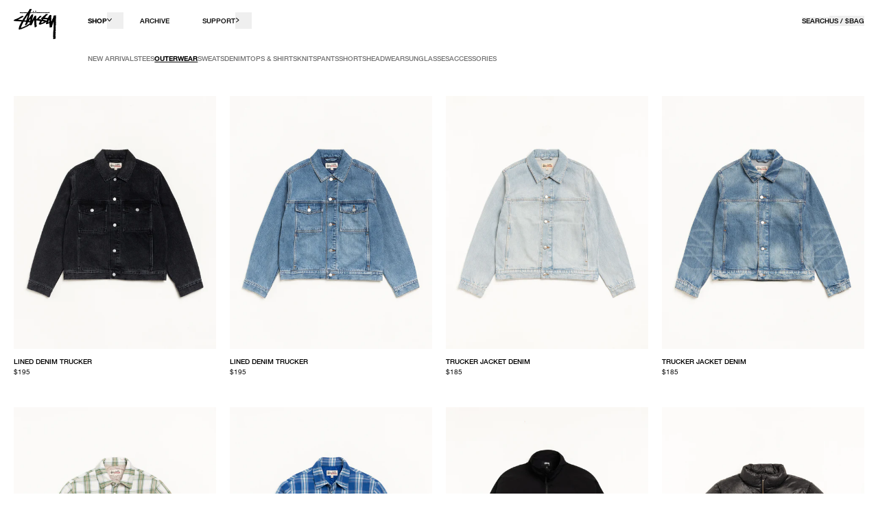

--- FILE ---
content_type: text/html; charset=utf-8
request_url: https://eu.stussy.com/en-it/collections/outerwear
body_size: 58292
content:
<!doctype html>
<html class="no-js" lang="en">
  <head>
    <script>
  window.strings = {
    add_to_cart: "Add to Bag",
    sold_out: "Sold Out",
    select_a_size: "Select A Size",
    select_all_options: "Select All Options",
    checkout: "Checkout",
    view_cart: "View Bag",
    unavailable: "Unavailable",
    item_added: "Item Added",
    back_in_stock: "Notify Me When Available",
    toast_title: "Added",
    cart_max_quantity_error: "You have the max quantity of this item in bag.",
    address_delete_confirm: "Are you sure you want to delete this address?",
    update_error: "We apologize, an error occurred when updating your bag.",
    pay_now_acknowledgement_html: "",
    gtm_id: "GTM-PNP9XLS",
    close: "CLOSE",
    chat_close: "CLOSE",
    chat_open: "OPEN",
    product_card_colors: "colors"
  };
  window.currency = {
    symbol: "€",
    name: "Euro",
    code: "EUR",
    moneyFormat: "amount"
  };
  window.klevuApiKey = 'klevu-164507754135114816';
  window.currentShopCode = 'EU';
  window.allShops = {
    'US': {
      code: 'US',
      url: 'https://www.stussy.com'
    },
    'CA': {
      code: 'CA',
      url: 'https://ca.stussy.com'
    },
    'EU': {
      code: 'EU',
      url: 'https://eu.stussy.com'
    },
    'GB': {
      code: 'GB',
      url: 'https://uk.stussy.com'
    },
    'KR': {
      code: 'KR',
      url: 'https://kr.stussy.com'
    },
    'JP': {
      code: 'JP',
      url: 'https://jp.stussy.com'
    },
    'AU': {
      code: 'AU',
      url: 'https://stussy.com.au'
    }
  }
  window.klaviyo_ids = {
    bis: {
      account: 'Ke8ptF',
      list: 'Nmxgtg'
    }
  }
  window.localization = {
    iso_code: 'IT'
  }
  window.sendlane_token = {
    bis: '9b6abf99-6ec4-4930-8f8c-6aae13ca3d31'
  }
</script>

    <meta charset="utf-8">
    <meta http-equiv="X-UA-Compatible" content="IE=edge">
    <meta name="viewport" content="width=device-width,initial-scale=1,viewport-fit=cover">
    <meta name="theme-color" content="">
    
    
    
      <link rel="canonical" href="https://eu.stussy.com/en-it/collections/outerwear">
    

    <link rel="preconnect" href="https://cdn.shopify.com" crossorigin>
    <link rel="alternate" href="https://www.stussy.com/collections/outerwear" hreflang="x-default"/>
<link rel="alternate" href="https://www.stussy.com/collections/outerwear" hreflang="en-us" />

<link rel="alternate" href="https://ca.stussy.com/fr-ca//collections/outerwear" hreflang="fr-ca" />
<link rel="alternate" href="https://ca.stussy.com/en-ca//collections/outerwear" hreflang="en-ca" />

<link rel="alternate" href="https://jp.stussy.com/collections/outerwear" hreflang="ja-jp" />
<link rel="alternate" href="https://kr.stussy.com/collections/outerwear" hreflang="ko-kr" />

<link rel="alternate" href="https://uk.stussy.com/collections/outerwear" hreflang="en-gb" />


  
    <link rel="alternate" href="https://www.stussy.com/collections/outerwear" hreflang="en-us" />
  

  
    <link rel="alternate" href="https://jp.stussy.com/collections/outerwear" hreflang="ja-jp" /> 
  

  
    <link rel="alternate" href="https://kr.stussy.com/collections/outerwear" hreflang="ko-kr" />
  

  
    <link rel="alternate" href="https://uk.stussy.com/collections/outerwear" hreflang="en-gb" />    
  

  
    <link rel="alternate" href="https://eu.stussy.com/en-es//collections/outerwear" hreflang="en-es" />
    <link rel="alternate" href="https://eu.stussy.com/es-es//collections/outerwear" hreflang="es-es" />
    <link rel="alternate" href="https://eu.stussy.com/en-fr//collections/outerwear" hreflang="en-fr" />
    <link rel="alternate" href="https://eu.stussy.com/fr-fr//collections/outerwear" hreflang="fr-fr" />
    <link rel="alternate" href="https://eu.stussy.com/en-it//collections/outerwear" hreflang="en-it" />
    <link rel="alternate" href="https://eu.stussy.com/it-it//collections/outerwear" hreflang="it-it" />

    <link rel="alternate" href="https://eu.stussy.com/collections/outerwear" hreflang="en-de" />
    <link rel="alternate" href="https://eu.stussy.com/collections/outerwear" hreflang="en-pl" />
    <link rel="alternate" href="https://eu.stussy.com/collections/outerwear" hreflang="en-dk" />
    <link rel="alternate" href="https://eu.stussy.com/collections/outerwear" hreflang="en-be" />
    <link rel="alternate" href="https://eu.stussy.com/collections/outerwear" hreflang="en-nl" />  
  

    
      <link rel="shortcut icon" href="//eu.stussy.com/cdn/shop/files/Stussy_Crown_Favicon_dae668b6-bcff-4d50-a48a-18daab11632a_32x32.svg?v=1751493094" type="image/png">
    

    

    

    <title>
      Outerwear | Coats, Puffers &amp; Jackets | Stüssy Europe
</title>

    
      <meta name="description" content="Stüssy outerwear features beach shells, denim truckers, insulated work jackets, down puffers, and more. Explore the range.">
    

    

<meta property="og:site_name" content=" Stüssy Europe">
<meta property="og:url" content="https://eu.stussy.com/en-it/collections/outerwear">
<meta property="og:title" content="Outerwear | Coats, Puffers &amp; Jackets | Stüssy Europe">
<meta property="og:type" content="product.group">
<meta property="og:description" content="Stüssy outerwear features beach shells, denim truckers, insulated work jackets, down puffers, and more. Explore the range."><meta property="og:image" content="http://eu.stussy.com/cdn/shop/files/checkout-logo_256x256_c8c5b294-3bd0-4d8e-a5bd-e4066efcc662.png?v=1678808447">
  <meta property="og:image:secure_url" content="https://eu.stussy.com/cdn/shop/files/checkout-logo_256x256_c8c5b294-3bd0-4d8e-a5bd-e4066efcc662.png?v=1678808447">
  <meta property="og:image:width" content="1200">
  <meta property="og:image:height" content="628"><meta name="twitter:card" content="summary_large_image">
<meta name="twitter:title" content="Outerwear | Coats, Puffers &amp; Jackets | Stüssy Europe">
<meta name="twitter:description" content="Stüssy outerwear features beach shells, denim truckers, insulated work jackets, down puffers, and more. Explore the range.">




    <script>window.performance && window.performance.mark && window.performance.mark('shopify.content_for_header.start');</script><meta id="shopify-digital-wallet" name="shopify-digital-wallet" content="/17405804598/digital_wallets/dialog">
<meta name="shopify-checkout-api-token" content="3a8516125f405840063c42422141b1ca">
<meta id="in-context-paypal-metadata" data-shop-id="17405804598" data-venmo-supported="false" data-environment="production" data-locale="en_US" data-paypal-v4="true" data-currency="EUR">
<link rel="alternate" type="application/atom+xml" title="Feed" href="/en-it/collections/outerwear.atom" />
<link rel="alternate" hreflang="x-default" href="https://eu.stussy.com/collections/outerwear">
<link rel="alternate" hreflang="en-ES" href="https://eu.stussy.com/en-es/collections/outerwear">
<link rel="alternate" hreflang="es-ES" href="https://eu.stussy.com/es-es/collections/outerwear">
<link rel="alternate" hreflang="en-FR" href="https://eu.stussy.com/en-fr/collections/outerwear">
<link rel="alternate" hreflang="fr-FR" href="https://eu.stussy.com/fr-fr/collections/outerwear">
<link rel="alternate" hreflang="en-IT" href="https://eu.stussy.com/en-it/collections/outerwear">
<link rel="alternate" hreflang="it-IT" href="https://eu.stussy.com/it-it/collections/outerwear">
<link rel="alternate" hreflang="en-DE" href="https://eu.stussy.com/en-de/collections/outerwear">
<link rel="alternate" hreflang="de-DE" href="https://eu.stussy.com/de-de/collections/outerwear">
<link rel="alternate" hreflang="en-NL" href="https://eu.stussy.com/collections/outerwear">
<link rel="alternate" type="application/json+oembed" href="https://eu.stussy.com/en-it/collections/outerwear.oembed">
<script async="async" src="/checkouts/internal/preloads.js?locale=en-IT"></script>
<link rel="preconnect" href="https://shop.app" crossorigin="anonymous">
<script async="async" src="https://shop.app/checkouts/internal/preloads.js?locale=en-IT&shop_id=17405804598" crossorigin="anonymous"></script>
<script id="apple-pay-shop-capabilities" type="application/json">{"shopId":17405804598,"countryCode":"NL","currencyCode":"EUR","merchantCapabilities":["supports3DS"],"merchantId":"gid:\/\/shopify\/Shop\/17405804598","merchantName":" Stüssy Europe","requiredBillingContactFields":["postalAddress","email","phone"],"requiredShippingContactFields":["postalAddress","email","phone"],"shippingType":"shipping","supportedNetworks":["visa","maestro","masterCard","amex"],"total":{"type":"pending","label":" Stüssy Europe","amount":"1.00"},"shopifyPaymentsEnabled":true,"supportsSubscriptions":true}</script>
<script id="shopify-features" type="application/json">{"accessToken":"3a8516125f405840063c42422141b1ca","betas":["rich-media-storefront-analytics"],"domain":"eu.stussy.com","predictiveSearch":true,"shopId":17405804598,"locale":"en"}</script>
<script>var Shopify = Shopify || {};
Shopify.shop = "stussy-uk.myshopify.com";
Shopify.locale = "en";
Shopify.currency = {"active":"EUR","rate":"1.0"};
Shopify.country = "IT";
Shopify.theme = {"name":"A - W3","id":126634852463,"schema_name":"SEED","schema_version":"1.0.0","theme_store_id":null,"role":"main"};
Shopify.theme.handle = "null";
Shopify.theme.style = {"id":null,"handle":null};
Shopify.cdnHost = "eu.stussy.com/cdn";
Shopify.routes = Shopify.routes || {};
Shopify.routes.root = "/en-it/";</script>
<script type="module">!function(o){(o.Shopify=o.Shopify||{}).modules=!0}(window);</script>
<script>!function(o){function n(){var o=[];function n(){o.push(Array.prototype.slice.apply(arguments))}return n.q=o,n}var t=o.Shopify=o.Shopify||{};t.loadFeatures=n(),t.autoloadFeatures=n()}(window);</script>
<script>
  window.ShopifyPay = window.ShopifyPay || {};
  window.ShopifyPay.apiHost = "shop.app\/pay";
  window.ShopifyPay.redirectState = null;
</script>
<script id="shop-js-analytics" type="application/json">{"pageType":"collection"}</script>
<script defer="defer" async type="module" src="//eu.stussy.com/cdn/shopifycloud/shop-js/modules/v2/client.init-shop-cart-sync_BT-GjEfc.en.esm.js"></script>
<script defer="defer" async type="module" src="//eu.stussy.com/cdn/shopifycloud/shop-js/modules/v2/chunk.common_D58fp_Oc.esm.js"></script>
<script defer="defer" async type="module" src="//eu.stussy.com/cdn/shopifycloud/shop-js/modules/v2/chunk.modal_xMitdFEc.esm.js"></script>
<script type="module">
  await import("//eu.stussy.com/cdn/shopifycloud/shop-js/modules/v2/client.init-shop-cart-sync_BT-GjEfc.en.esm.js");
await import("//eu.stussy.com/cdn/shopifycloud/shop-js/modules/v2/chunk.common_D58fp_Oc.esm.js");
await import("//eu.stussy.com/cdn/shopifycloud/shop-js/modules/v2/chunk.modal_xMitdFEc.esm.js");

  window.Shopify.SignInWithShop?.initShopCartSync?.({"fedCMEnabled":true,"windoidEnabled":true});

</script>
<script>
  window.Shopify = window.Shopify || {};
  if (!window.Shopify.featureAssets) window.Shopify.featureAssets = {};
  window.Shopify.featureAssets['shop-js'] = {"shop-cart-sync":["modules/v2/client.shop-cart-sync_DZOKe7Ll.en.esm.js","modules/v2/chunk.common_D58fp_Oc.esm.js","modules/v2/chunk.modal_xMitdFEc.esm.js"],"init-fed-cm":["modules/v2/client.init-fed-cm_B6oLuCjv.en.esm.js","modules/v2/chunk.common_D58fp_Oc.esm.js","modules/v2/chunk.modal_xMitdFEc.esm.js"],"shop-cash-offers":["modules/v2/client.shop-cash-offers_D2sdYoxE.en.esm.js","modules/v2/chunk.common_D58fp_Oc.esm.js","modules/v2/chunk.modal_xMitdFEc.esm.js"],"shop-login-button":["modules/v2/client.shop-login-button_QeVjl5Y3.en.esm.js","modules/v2/chunk.common_D58fp_Oc.esm.js","modules/v2/chunk.modal_xMitdFEc.esm.js"],"pay-button":["modules/v2/client.pay-button_DXTOsIq6.en.esm.js","modules/v2/chunk.common_D58fp_Oc.esm.js","modules/v2/chunk.modal_xMitdFEc.esm.js"],"shop-button":["modules/v2/client.shop-button_DQZHx9pm.en.esm.js","modules/v2/chunk.common_D58fp_Oc.esm.js","modules/v2/chunk.modal_xMitdFEc.esm.js"],"avatar":["modules/v2/client.avatar_BTnouDA3.en.esm.js"],"init-windoid":["modules/v2/client.init-windoid_CR1B-cfM.en.esm.js","modules/v2/chunk.common_D58fp_Oc.esm.js","modules/v2/chunk.modal_xMitdFEc.esm.js"],"init-shop-for-new-customer-accounts":["modules/v2/client.init-shop-for-new-customer-accounts_C_vY_xzh.en.esm.js","modules/v2/client.shop-login-button_QeVjl5Y3.en.esm.js","modules/v2/chunk.common_D58fp_Oc.esm.js","modules/v2/chunk.modal_xMitdFEc.esm.js"],"init-shop-email-lookup-coordinator":["modules/v2/client.init-shop-email-lookup-coordinator_BI7n9ZSv.en.esm.js","modules/v2/chunk.common_D58fp_Oc.esm.js","modules/v2/chunk.modal_xMitdFEc.esm.js"],"init-shop-cart-sync":["modules/v2/client.init-shop-cart-sync_BT-GjEfc.en.esm.js","modules/v2/chunk.common_D58fp_Oc.esm.js","modules/v2/chunk.modal_xMitdFEc.esm.js"],"shop-toast-manager":["modules/v2/client.shop-toast-manager_DiYdP3xc.en.esm.js","modules/v2/chunk.common_D58fp_Oc.esm.js","modules/v2/chunk.modal_xMitdFEc.esm.js"],"init-customer-accounts":["modules/v2/client.init-customer-accounts_D9ZNqS-Q.en.esm.js","modules/v2/client.shop-login-button_QeVjl5Y3.en.esm.js","modules/v2/chunk.common_D58fp_Oc.esm.js","modules/v2/chunk.modal_xMitdFEc.esm.js"],"init-customer-accounts-sign-up":["modules/v2/client.init-customer-accounts-sign-up_iGw4briv.en.esm.js","modules/v2/client.shop-login-button_QeVjl5Y3.en.esm.js","modules/v2/chunk.common_D58fp_Oc.esm.js","modules/v2/chunk.modal_xMitdFEc.esm.js"],"shop-follow-button":["modules/v2/client.shop-follow-button_CqMgW2wH.en.esm.js","modules/v2/chunk.common_D58fp_Oc.esm.js","modules/v2/chunk.modal_xMitdFEc.esm.js"],"checkout-modal":["modules/v2/client.checkout-modal_xHeaAweL.en.esm.js","modules/v2/chunk.common_D58fp_Oc.esm.js","modules/v2/chunk.modal_xMitdFEc.esm.js"],"shop-login":["modules/v2/client.shop-login_D91U-Q7h.en.esm.js","modules/v2/chunk.common_D58fp_Oc.esm.js","modules/v2/chunk.modal_xMitdFEc.esm.js"],"lead-capture":["modules/v2/client.lead-capture_BJmE1dJe.en.esm.js","modules/v2/chunk.common_D58fp_Oc.esm.js","modules/v2/chunk.modal_xMitdFEc.esm.js"],"payment-terms":["modules/v2/client.payment-terms_Ci9AEqFq.en.esm.js","modules/v2/chunk.common_D58fp_Oc.esm.js","modules/v2/chunk.modal_xMitdFEc.esm.js"]};
</script>
<script>(function() {
  var isLoaded = false;
  function asyncLoad() {
    if (isLoaded) return;
    isLoaded = true;
    var urls = ["https:\/\/cdn-scripts.signifyd.com\/shopify\/script-tag.js?shop=stussy-uk.myshopify.com","https:\/\/crossborder-integration.global-e.com\/resources\/js\/app?shop=stussy-uk.myshopify.com","\/\/cdn.shopify.com\/proxy\/61b1d05c3d089795d83c1bc8f49bf192459b8ceeb83954574b71b0ec5b9078ea\/web.global-e.com\/merchant\/storefrontattributes?merchantid=1314\u0026shop=stussy-uk.myshopify.com\u0026sp-cache-control=cHVibGljLCBtYXgtYWdlPTkwMA"];
    for (var i = 0; i < urls.length; i++) {
      var s = document.createElement('script');
      s.type = 'text/javascript';
      s.async = true;
      s.src = urls[i];
      var x = document.getElementsByTagName('script')[0];
      x.parentNode.insertBefore(s, x);
    }
  };
  if(window.attachEvent) {
    window.attachEvent('onload', asyncLoad);
  } else {
    window.addEventListener('load', asyncLoad, false);
  }
})();</script>
<script id="__st">var __st={"a":17405804598,"offset":0,"reqid":"7f2ad948-252d-4182-b80d-8d5e6eb70764-1769046874","pageurl":"eu.stussy.com\/en-it\/collections\/outerwear","u":"8f8d96be0d7d","p":"collection","rtyp":"collection","rid":260526702703};</script>
<script>window.ShopifyPaypalV4VisibilityTracking = true;</script>
<script id="captcha-bootstrap">!function(){'use strict';const t='contact',e='account',n='new_comment',o=[[t,t],['blogs',n],['comments',n],[t,'customer']],c=[[e,'customer_login'],[e,'guest_login'],[e,'recover_customer_password'],[e,'create_customer']],r=t=>t.map((([t,e])=>`form[action*='/${t}']:not([data-nocaptcha='true']) input[name='form_type'][value='${e}']`)).join(','),a=t=>()=>t?[...document.querySelectorAll(t)].map((t=>t.form)):[];function s(){const t=[...o],e=r(t);return a(e)}const i='password',u='form_key',d=['recaptcha-v3-token','g-recaptcha-response','h-captcha-response',i],f=()=>{try{return window.sessionStorage}catch{return}},m='__shopify_v',_=t=>t.elements[u];function p(t,e,n=!1){try{const o=window.sessionStorage,c=JSON.parse(o.getItem(e)),{data:r}=function(t){const{data:e,action:n}=t;return t[m]||n?{data:e,action:n}:{data:t,action:n}}(c);for(const[e,n]of Object.entries(r))t.elements[e]&&(t.elements[e].value=n);n&&o.removeItem(e)}catch(o){console.error('form repopulation failed',{error:o})}}const l='form_type',E='cptcha';function T(t){t.dataset[E]=!0}const w=window,h=w.document,L='Shopify',v='ce_forms',y='captcha';let A=!1;((t,e)=>{const n=(g='f06e6c50-85a8-45c8-87d0-21a2b65856fe',I='https://cdn.shopify.com/shopifycloud/storefront-forms-hcaptcha/ce_storefront_forms_captcha_hcaptcha.v1.5.2.iife.js',D={infoText:'Protected by hCaptcha',privacyText:'Privacy',termsText:'Terms'},(t,e,n)=>{const o=w[L][v],c=o.bindForm;if(c)return c(t,g,e,D).then(n);var r;o.q.push([[t,g,e,D],n]),r=I,A||(h.body.append(Object.assign(h.createElement('script'),{id:'captcha-provider',async:!0,src:r})),A=!0)});var g,I,D;w[L]=w[L]||{},w[L][v]=w[L][v]||{},w[L][v].q=[],w[L][y]=w[L][y]||{},w[L][y].protect=function(t,e){n(t,void 0,e),T(t)},Object.freeze(w[L][y]),function(t,e,n,w,h,L){const[v,y,A,g]=function(t,e,n){const i=e?o:[],u=t?c:[],d=[...i,...u],f=r(d),m=r(i),_=r(d.filter((([t,e])=>n.includes(e))));return[a(f),a(m),a(_),s()]}(w,h,L),I=t=>{const e=t.target;return e instanceof HTMLFormElement?e:e&&e.form},D=t=>v().includes(t);t.addEventListener('submit',(t=>{const e=I(t);if(!e)return;const n=D(e)&&!e.dataset.hcaptchaBound&&!e.dataset.recaptchaBound,o=_(e),c=g().includes(e)&&(!o||!o.value);(n||c)&&t.preventDefault(),c&&!n&&(function(t){try{if(!f())return;!function(t){const e=f();if(!e)return;const n=_(t);if(!n)return;const o=n.value;o&&e.removeItem(o)}(t);const e=Array.from(Array(32),(()=>Math.random().toString(36)[2])).join('');!function(t,e){_(t)||t.append(Object.assign(document.createElement('input'),{type:'hidden',name:u})),t.elements[u].value=e}(t,e),function(t,e){const n=f();if(!n)return;const o=[...t.querySelectorAll(`input[type='${i}']`)].map((({name:t})=>t)),c=[...d,...o],r={};for(const[a,s]of new FormData(t).entries())c.includes(a)||(r[a]=s);n.setItem(e,JSON.stringify({[m]:1,action:t.action,data:r}))}(t,e)}catch(e){console.error('failed to persist form',e)}}(e),e.submit())}));const S=(t,e)=>{t&&!t.dataset[E]&&(n(t,e.some((e=>e===t))),T(t))};for(const o of['focusin','change'])t.addEventListener(o,(t=>{const e=I(t);D(e)&&S(e,y())}));const B=e.get('form_key'),M=e.get(l),P=B&&M;t.addEventListener('DOMContentLoaded',(()=>{const t=y();if(P)for(const e of t)e.elements[l].value===M&&p(e,B);[...new Set([...A(),...v().filter((t=>'true'===t.dataset.shopifyCaptcha))])].forEach((e=>S(e,t)))}))}(h,new URLSearchParams(w.location.search),n,t,e,['guest_login'])})(!0,!0)}();</script>
<script integrity="sha256-4kQ18oKyAcykRKYeNunJcIwy7WH5gtpwJnB7kiuLZ1E=" data-source-attribution="shopify.loadfeatures" defer="defer" src="//eu.stussy.com/cdn/shopifycloud/storefront/assets/storefront/load_feature-a0a9edcb.js" crossorigin="anonymous"></script>
<script crossorigin="anonymous" defer="defer" src="//eu.stussy.com/cdn/shopifycloud/storefront/assets/shopify_pay/storefront-65b4c6d7.js?v=20250812"></script>
<script data-source-attribution="shopify.dynamic_checkout.dynamic.init">var Shopify=Shopify||{};Shopify.PaymentButton=Shopify.PaymentButton||{isStorefrontPortableWallets:!0,init:function(){window.Shopify.PaymentButton.init=function(){};var t=document.createElement("script");t.src="https://eu.stussy.com/cdn/shopifycloud/portable-wallets/latest/portable-wallets.en.js",t.type="module",document.head.appendChild(t)}};
</script>
<script data-source-attribution="shopify.dynamic_checkout.buyer_consent">
  function portableWalletsHideBuyerConsent(e){var t=document.getElementById("shopify-buyer-consent"),n=document.getElementById("shopify-subscription-policy-button");t&&n&&(t.classList.add("hidden"),t.setAttribute("aria-hidden","true"),n.removeEventListener("click",e))}function portableWalletsShowBuyerConsent(e){var t=document.getElementById("shopify-buyer-consent"),n=document.getElementById("shopify-subscription-policy-button");t&&n&&(t.classList.remove("hidden"),t.removeAttribute("aria-hidden"),n.addEventListener("click",e))}window.Shopify?.PaymentButton&&(window.Shopify.PaymentButton.hideBuyerConsent=portableWalletsHideBuyerConsent,window.Shopify.PaymentButton.showBuyerConsent=portableWalletsShowBuyerConsent);
</script>
<script data-source-attribution="shopify.dynamic_checkout.cart.bootstrap">document.addEventListener("DOMContentLoaded",(function(){function t(){return document.querySelector("shopify-accelerated-checkout-cart, shopify-accelerated-checkout")}if(t())Shopify.PaymentButton.init();else{new MutationObserver((function(e,n){t()&&(Shopify.PaymentButton.init(),n.disconnect())})).observe(document.body,{childList:!0,subtree:!0})}}));
</script>
<link id="shopify-accelerated-checkout-styles" rel="stylesheet" media="screen" href="https://eu.stussy.com/cdn/shopifycloud/portable-wallets/latest/accelerated-checkout-backwards-compat.css" crossorigin="anonymous">
<style id="shopify-accelerated-checkout-cart">
        #shopify-buyer-consent {
  margin-top: 1em;
  display: inline-block;
  width: 100%;
}

#shopify-buyer-consent.hidden {
  display: none;
}

#shopify-subscription-policy-button {
  background: none;
  border: none;
  padding: 0;
  text-decoration: underline;
  font-size: inherit;
  cursor: pointer;
}

#shopify-subscription-policy-button::before {
  box-shadow: none;
}

      </style>

<script>window.performance && window.performance.mark && window.performance.mark('shopify.content_for_header.end');</script>

    <link href="//eu.stussy.com/cdn/shop/t/336/assets/vendor.css?v=28545928670872577261760598703" rel="stylesheet" type="text/css" media="all" />
    <link href="//eu.stussy.com/cdn/shop/t/336/assets/theme.css?v=7956061717926388891768499892" rel="stylesheet" type="text/css" media="all" />

    <script src="//eu.stussy.com/cdn/shop/t/336/assets/klaviyo-redirects.js?v=155936479970975237221690475500"></script>

    <script>
      document.documentElement.className = document.documentElement.className.replace('no-js', 'js');
    </script>
 
    
        <meta name="google-site-verification" content="7GY-MgFTJEt7F7t4kBBJnMwnOTqa7gqJdCoGDJL0K0o" />
      
    
    




    <script async src="//eu.stussy.com/cdn/shop/t/336/assets/geolizr-lib.js?v=84519374363959259231682985183" type="text/javascript"></script>

<script>
    if(typeof Geolizr === "undefined") {
        var Geolizr = {};
        Geolizr.currencyDynamicCountry = false;
        Geolizr.version = 20200327;
        Geolizr.waitforMoneyFormat = true;
    }

    // save geolizr-lib.js url to the sessionStorage
    sessionStorage.setItem('geolizr_lib_url', "//eu.stussy.com/cdn/shop/t/336/assets/geolizr-lib.js?v=84519374363959259231682985183");
    if(typeof Geolizr.events === "undefined") Geolizr.events = {};
    if(typeof Geolizr.geolizrEvents === "undefined") Geolizr.geolizrEvents = [];

    Geolizr.config = function(config) {
        Geolizr.currency_widget_enabled = config.currency_widget_enabled === "true" || false;
        Geolizr.shopCurrency = 'EUR';
        Geolizr.shopifyFormatMoneySet = false;
        Geolizr.observeElements = [];
    };

    
    
    
    
    Geolizr.moneyFormats = {};
    
    

    Geolizr.shopifyCurrencyList = [];
    Geolizr.shopifyCurrency = {};
    Geolizr.shopifyCurrencyListIndex = {};
    let setShopifyCurrencyToGeolizr = function() {
        let GeolizrEachCurrency = {};
        
        GeolizrEachCurrency = {
            "iso_code": "AED",
            "name": "United Arab Emirates Dirham",
            "symbol": "د.إ",
            "shop_currency": false
        };
        if(GeolizrEachCurrency.shop_currency) {
            Geolizr.shopifyCurrency = GeolizrEachCurrency;
        }
        Geolizr.shopifyCurrencyList.push(GeolizrEachCurrency);
        Geolizr.shopifyCurrencyListIndex[GeolizrEachCurrency.iso_code] = Geolizr.shopifyCurrencyList.indexOf(GeolizrEachCurrency);
        
        GeolizrEachCurrency = {
            "iso_code": "ARS",
            "name": "Argentine Peso",
            "symbol": "$",
            "shop_currency": false
        };
        if(GeolizrEachCurrency.shop_currency) {
            Geolizr.shopifyCurrency = GeolizrEachCurrency;
        }
        Geolizr.shopifyCurrencyList.push(GeolizrEachCurrency);
        Geolizr.shopifyCurrencyListIndex[GeolizrEachCurrency.iso_code] = Geolizr.shopifyCurrencyList.indexOf(GeolizrEachCurrency);
        
        GeolizrEachCurrency = {
            "iso_code": "BRL",
            "name": "Brazilian Real",
            "symbol": "R$",
            "shop_currency": false
        };
        if(GeolizrEachCurrency.shop_currency) {
            Geolizr.shopifyCurrency = GeolizrEachCurrency;
        }
        Geolizr.shopifyCurrencyList.push(GeolizrEachCurrency);
        Geolizr.shopifyCurrencyListIndex[GeolizrEachCurrency.iso_code] = Geolizr.shopifyCurrencyList.indexOf(GeolizrEachCurrency);
        
        GeolizrEachCurrency = {
            "iso_code": "CAD",
            "name": "Canadian Dollar",
            "symbol": "$",
            "shop_currency": false
        };
        if(GeolizrEachCurrency.shop_currency) {
            Geolizr.shopifyCurrency = GeolizrEachCurrency;
        }
        Geolizr.shopifyCurrencyList.push(GeolizrEachCurrency);
        Geolizr.shopifyCurrencyListIndex[GeolizrEachCurrency.iso_code] = Geolizr.shopifyCurrencyList.indexOf(GeolizrEachCurrency);
        
        GeolizrEachCurrency = {
            "iso_code": "CHF",
            "name": "Swiss Franc",
            "symbol": "CHF",
            "shop_currency": false
        };
        if(GeolizrEachCurrency.shop_currency) {
            Geolizr.shopifyCurrency = GeolizrEachCurrency;
        }
        Geolizr.shopifyCurrencyList.push(GeolizrEachCurrency);
        Geolizr.shopifyCurrencyListIndex[GeolizrEachCurrency.iso_code] = Geolizr.shopifyCurrencyList.indexOf(GeolizrEachCurrency);
        
        GeolizrEachCurrency = {
            "iso_code": "CLP",
            "name": "Chilean Peso",
            "symbol": "$",
            "shop_currency": false
        };
        if(GeolizrEachCurrency.shop_currency) {
            Geolizr.shopifyCurrency = GeolizrEachCurrency;
        }
        Geolizr.shopifyCurrencyList.push(GeolizrEachCurrency);
        Geolizr.shopifyCurrencyListIndex[GeolizrEachCurrency.iso_code] = Geolizr.shopifyCurrencyList.indexOf(GeolizrEachCurrency);
        
        GeolizrEachCurrency = {
            "iso_code": "COP",
            "name": "Colombian Peso",
            "symbol": "$",
            "shop_currency": false
        };
        if(GeolizrEachCurrency.shop_currency) {
            Geolizr.shopifyCurrency = GeolizrEachCurrency;
        }
        Geolizr.shopifyCurrencyList.push(GeolizrEachCurrency);
        Geolizr.shopifyCurrencyListIndex[GeolizrEachCurrency.iso_code] = Geolizr.shopifyCurrencyList.indexOf(GeolizrEachCurrency);
        
        GeolizrEachCurrency = {
            "iso_code": "CZK",
            "name": "Czech Koruna",
            "symbol": "Kč",
            "shop_currency": false
        };
        if(GeolizrEachCurrency.shop_currency) {
            Geolizr.shopifyCurrency = GeolizrEachCurrency;
        }
        Geolizr.shopifyCurrencyList.push(GeolizrEachCurrency);
        Geolizr.shopifyCurrencyListIndex[GeolizrEachCurrency.iso_code] = Geolizr.shopifyCurrencyList.indexOf(GeolizrEachCurrency);
        
        GeolizrEachCurrency = {
            "iso_code": "DKK",
            "name": "Danish Krone",
            "symbol": "kr.",
            "shop_currency": false
        };
        if(GeolizrEachCurrency.shop_currency) {
            Geolizr.shopifyCurrency = GeolizrEachCurrency;
        }
        Geolizr.shopifyCurrencyList.push(GeolizrEachCurrency);
        Geolizr.shopifyCurrencyListIndex[GeolizrEachCurrency.iso_code] = Geolizr.shopifyCurrencyList.indexOf(GeolizrEachCurrency);
        
        GeolizrEachCurrency = {
            "iso_code": "DOP",
            "name": "Dominican Peso",
            "symbol": "$",
            "shop_currency": false
        };
        if(GeolizrEachCurrency.shop_currency) {
            Geolizr.shopifyCurrency = GeolizrEachCurrency;
        }
        Geolizr.shopifyCurrencyList.push(GeolizrEachCurrency);
        Geolizr.shopifyCurrencyListIndex[GeolizrEachCurrency.iso_code] = Geolizr.shopifyCurrencyList.indexOf(GeolizrEachCurrency);
        
        GeolizrEachCurrency = {
            "iso_code": "EGP",
            "name": "Egyptian Pound",
            "symbol": "ج.م",
            "shop_currency": false
        };
        if(GeolizrEachCurrency.shop_currency) {
            Geolizr.shopifyCurrency = GeolizrEachCurrency;
        }
        Geolizr.shopifyCurrencyList.push(GeolizrEachCurrency);
        Geolizr.shopifyCurrencyListIndex[GeolizrEachCurrency.iso_code] = Geolizr.shopifyCurrencyList.indexOf(GeolizrEachCurrency);
        
        GeolizrEachCurrency = {
            "iso_code": "EUR",
            "name": "Euro",
            "symbol": "€",
            "shop_currency": true
        };
        if(GeolizrEachCurrency.shop_currency) {
            Geolizr.shopifyCurrency = GeolizrEachCurrency;
        }
        Geolizr.shopifyCurrencyList.push(GeolizrEachCurrency);
        Geolizr.shopifyCurrencyListIndex[GeolizrEachCurrency.iso_code] = Geolizr.shopifyCurrencyList.indexOf(GeolizrEachCurrency);
        
        GeolizrEachCurrency = {
            "iso_code": "GBP",
            "name": "British Pound",
            "symbol": "£",
            "shop_currency": false
        };
        if(GeolizrEachCurrency.shop_currency) {
            Geolizr.shopifyCurrency = GeolizrEachCurrency;
        }
        Geolizr.shopifyCurrencyList.push(GeolizrEachCurrency);
        Geolizr.shopifyCurrencyListIndex[GeolizrEachCurrency.iso_code] = Geolizr.shopifyCurrencyList.indexOf(GeolizrEachCurrency);
        
        GeolizrEachCurrency = {
            "iso_code": "GTQ",
            "name": "Guatemalan Quetzal",
            "symbol": "Q",
            "shop_currency": false
        };
        if(GeolizrEachCurrency.shop_currency) {
            Geolizr.shopifyCurrency = GeolizrEachCurrency;
        }
        Geolizr.shopifyCurrencyList.push(GeolizrEachCurrency);
        Geolizr.shopifyCurrencyListIndex[GeolizrEachCurrency.iso_code] = Geolizr.shopifyCurrencyList.indexOf(GeolizrEachCurrency);
        
        GeolizrEachCurrency = {
            "iso_code": "HKD",
            "name": "Hong Kong Dollar",
            "symbol": "$",
            "shop_currency": false
        };
        if(GeolizrEachCurrency.shop_currency) {
            Geolizr.shopifyCurrency = GeolizrEachCurrency;
        }
        Geolizr.shopifyCurrencyList.push(GeolizrEachCurrency);
        Geolizr.shopifyCurrencyListIndex[GeolizrEachCurrency.iso_code] = Geolizr.shopifyCurrencyList.indexOf(GeolizrEachCurrency);
        
        GeolizrEachCurrency = {
            "iso_code": "HUF",
            "name": "Hungarian Forint",
            "symbol": "Ft",
            "shop_currency": false
        };
        if(GeolizrEachCurrency.shop_currency) {
            Geolizr.shopifyCurrency = GeolizrEachCurrency;
        }
        Geolizr.shopifyCurrencyList.push(GeolizrEachCurrency);
        Geolizr.shopifyCurrencyListIndex[GeolizrEachCurrency.iso_code] = Geolizr.shopifyCurrencyList.indexOf(GeolizrEachCurrency);
        
        GeolizrEachCurrency = {
            "iso_code": "IDR",
            "name": "Indonesian Rupiah",
            "symbol": "Rp",
            "shop_currency": false
        };
        if(GeolizrEachCurrency.shop_currency) {
            Geolizr.shopifyCurrency = GeolizrEachCurrency;
        }
        Geolizr.shopifyCurrencyList.push(GeolizrEachCurrency);
        Geolizr.shopifyCurrencyListIndex[GeolizrEachCurrency.iso_code] = Geolizr.shopifyCurrencyList.indexOf(GeolizrEachCurrency);
        
        GeolizrEachCurrency = {
            "iso_code": "ILS",
            "name": "Israeli New Shekel",
            "symbol": "₪",
            "shop_currency": false
        };
        if(GeolizrEachCurrency.shop_currency) {
            Geolizr.shopifyCurrency = GeolizrEachCurrency;
        }
        Geolizr.shopifyCurrencyList.push(GeolizrEachCurrency);
        Geolizr.shopifyCurrencyListIndex[GeolizrEachCurrency.iso_code] = Geolizr.shopifyCurrencyList.indexOf(GeolizrEachCurrency);
        
        GeolizrEachCurrency = {
            "iso_code": "INR",
            "name": "Indian Rupee",
            "symbol": "₹",
            "shop_currency": false
        };
        if(GeolizrEachCurrency.shop_currency) {
            Geolizr.shopifyCurrency = GeolizrEachCurrency;
        }
        Geolizr.shopifyCurrencyList.push(GeolizrEachCurrency);
        Geolizr.shopifyCurrencyListIndex[GeolizrEachCurrency.iso_code] = Geolizr.shopifyCurrencyList.indexOf(GeolizrEachCurrency);
        
        GeolizrEachCurrency = {
            "iso_code": "ISK",
            "name": "Icelandic Króna",
            "symbol": "kr",
            "shop_currency": false
        };
        if(GeolizrEachCurrency.shop_currency) {
            Geolizr.shopifyCurrency = GeolizrEachCurrency;
        }
        Geolizr.shopifyCurrencyList.push(GeolizrEachCurrency);
        Geolizr.shopifyCurrencyListIndex[GeolizrEachCurrency.iso_code] = Geolizr.shopifyCurrencyList.indexOf(GeolizrEachCurrency);
        
        GeolizrEachCurrency = {
            "iso_code": "JMD",
            "name": "Jamaican Dollar",
            "symbol": "$",
            "shop_currency": false
        };
        if(GeolizrEachCurrency.shop_currency) {
            Geolizr.shopifyCurrency = GeolizrEachCurrency;
        }
        Geolizr.shopifyCurrencyList.push(GeolizrEachCurrency);
        Geolizr.shopifyCurrencyListIndex[GeolizrEachCurrency.iso_code] = Geolizr.shopifyCurrencyList.indexOf(GeolizrEachCurrency);
        
        GeolizrEachCurrency = {
            "iso_code": "KRW",
            "name": "South Korean Won",
            "symbol": "₩",
            "shop_currency": false
        };
        if(GeolizrEachCurrency.shop_currency) {
            Geolizr.shopifyCurrency = GeolizrEachCurrency;
        }
        Geolizr.shopifyCurrencyList.push(GeolizrEachCurrency);
        Geolizr.shopifyCurrencyListIndex[GeolizrEachCurrency.iso_code] = Geolizr.shopifyCurrencyList.indexOf(GeolizrEachCurrency);
        
        GeolizrEachCurrency = {
            "iso_code": "KZT",
            "name": "Kazakhstani Tenge",
            "symbol": "₸",
            "shop_currency": false
        };
        if(GeolizrEachCurrency.shop_currency) {
            Geolizr.shopifyCurrency = GeolizrEachCurrency;
        }
        Geolizr.shopifyCurrencyList.push(GeolizrEachCurrency);
        Geolizr.shopifyCurrencyListIndex[GeolizrEachCurrency.iso_code] = Geolizr.shopifyCurrencyList.indexOf(GeolizrEachCurrency);
        
        GeolizrEachCurrency = {
            "iso_code": "LBP",
            "name": "Lebanese Pound",
            "symbol": "ل.ل",
            "shop_currency": false
        };
        if(GeolizrEachCurrency.shop_currency) {
            Geolizr.shopifyCurrency = GeolizrEachCurrency;
        }
        Geolizr.shopifyCurrencyList.push(GeolizrEachCurrency);
        Geolizr.shopifyCurrencyListIndex[GeolizrEachCurrency.iso_code] = Geolizr.shopifyCurrencyList.indexOf(GeolizrEachCurrency);
        
        GeolizrEachCurrency = {
            "iso_code": "MNT",
            "name": "Mongolian Tögrög",
            "symbol": "₮",
            "shop_currency": false
        };
        if(GeolizrEachCurrency.shop_currency) {
            Geolizr.shopifyCurrency = GeolizrEachCurrency;
        }
        Geolizr.shopifyCurrencyList.push(GeolizrEachCurrency);
        Geolizr.shopifyCurrencyListIndex[GeolizrEachCurrency.iso_code] = Geolizr.shopifyCurrencyList.indexOf(GeolizrEachCurrency);
        
        GeolizrEachCurrency = {
            "iso_code": "MXN",
            "name": "Mexican Peso",
            "symbol": "$",
            "shop_currency": false
        };
        if(GeolizrEachCurrency.shop_currency) {
            Geolizr.shopifyCurrency = GeolizrEachCurrency;
        }
        Geolizr.shopifyCurrencyList.push(GeolizrEachCurrency);
        Geolizr.shopifyCurrencyListIndex[GeolizrEachCurrency.iso_code] = Geolizr.shopifyCurrencyList.indexOf(GeolizrEachCurrency);
        
        GeolizrEachCurrency = {
            "iso_code": "NGN",
            "name": "Nigerian Naira",
            "symbol": "₦",
            "shop_currency": false
        };
        if(GeolizrEachCurrency.shop_currency) {
            Geolizr.shopifyCurrency = GeolizrEachCurrency;
        }
        Geolizr.shopifyCurrencyList.push(GeolizrEachCurrency);
        Geolizr.shopifyCurrencyListIndex[GeolizrEachCurrency.iso_code] = Geolizr.shopifyCurrencyList.indexOf(GeolizrEachCurrency);
        
        GeolizrEachCurrency = {
            "iso_code": "NOK",
            "name": "Norwegian Krone",
            "symbol": "kr",
            "shop_currency": false
        };
        if(GeolizrEachCurrency.shop_currency) {
            Geolizr.shopifyCurrency = GeolizrEachCurrency;
        }
        Geolizr.shopifyCurrencyList.push(GeolizrEachCurrency);
        Geolizr.shopifyCurrencyListIndex[GeolizrEachCurrency.iso_code] = Geolizr.shopifyCurrencyList.indexOf(GeolizrEachCurrency);
        
        GeolizrEachCurrency = {
            "iso_code": "PEN",
            "name": "Peruvian Sol",
            "symbol": "S/",
            "shop_currency": false
        };
        if(GeolizrEachCurrency.shop_currency) {
            Geolizr.shopifyCurrency = GeolizrEachCurrency;
        }
        Geolizr.shopifyCurrencyList.push(GeolizrEachCurrency);
        Geolizr.shopifyCurrencyListIndex[GeolizrEachCurrency.iso_code] = Geolizr.shopifyCurrencyList.indexOf(GeolizrEachCurrency);
        
        GeolizrEachCurrency = {
            "iso_code": "PHP",
            "name": "Philippine Peso",
            "symbol": "₱",
            "shop_currency": false
        };
        if(GeolizrEachCurrency.shop_currency) {
            Geolizr.shopifyCurrency = GeolizrEachCurrency;
        }
        Geolizr.shopifyCurrencyList.push(GeolizrEachCurrency);
        Geolizr.shopifyCurrencyListIndex[GeolizrEachCurrency.iso_code] = Geolizr.shopifyCurrencyList.indexOf(GeolizrEachCurrency);
        
        GeolizrEachCurrency = {
            "iso_code": "PKR",
            "name": "Pakistani Rupee",
            "symbol": "₨",
            "shop_currency": false
        };
        if(GeolizrEachCurrency.shop_currency) {
            Geolizr.shopifyCurrency = GeolizrEachCurrency;
        }
        Geolizr.shopifyCurrencyList.push(GeolizrEachCurrency);
        Geolizr.shopifyCurrencyListIndex[GeolizrEachCurrency.iso_code] = Geolizr.shopifyCurrencyList.indexOf(GeolizrEachCurrency);
        
        GeolizrEachCurrency = {
            "iso_code": "PLN",
            "name": "Polish Złoty",
            "symbol": "zł",
            "shop_currency": false
        };
        if(GeolizrEachCurrency.shop_currency) {
            Geolizr.shopifyCurrency = GeolizrEachCurrency;
        }
        Geolizr.shopifyCurrencyList.push(GeolizrEachCurrency);
        Geolizr.shopifyCurrencyListIndex[GeolizrEachCurrency.iso_code] = Geolizr.shopifyCurrencyList.indexOf(GeolizrEachCurrency);
        
        GeolizrEachCurrency = {
            "iso_code": "QAR",
            "name": "Qatari Riyal",
            "symbol": "ر.ق",
            "shop_currency": false
        };
        if(GeolizrEachCurrency.shop_currency) {
            Geolizr.shopifyCurrency = GeolizrEachCurrency;
        }
        Geolizr.shopifyCurrencyList.push(GeolizrEachCurrency);
        Geolizr.shopifyCurrencyListIndex[GeolizrEachCurrency.iso_code] = Geolizr.shopifyCurrencyList.indexOf(GeolizrEachCurrency);
        
        GeolizrEachCurrency = {
            "iso_code": "RON",
            "name": "Romanian Leu",
            "symbol": "Lei",
            "shop_currency": false
        };
        if(GeolizrEachCurrency.shop_currency) {
            Geolizr.shopifyCurrency = GeolizrEachCurrency;
        }
        Geolizr.shopifyCurrencyList.push(GeolizrEachCurrency);
        Geolizr.shopifyCurrencyListIndex[GeolizrEachCurrency.iso_code] = Geolizr.shopifyCurrencyList.indexOf(GeolizrEachCurrency);
        
        GeolizrEachCurrency = {
            "iso_code": "SAR",
            "name": "Saudi Riyal",
            "symbol": "ر.س",
            "shop_currency": false
        };
        if(GeolizrEachCurrency.shop_currency) {
            Geolizr.shopifyCurrency = GeolizrEachCurrency;
        }
        Geolizr.shopifyCurrencyList.push(GeolizrEachCurrency);
        Geolizr.shopifyCurrencyListIndex[GeolizrEachCurrency.iso_code] = Geolizr.shopifyCurrencyList.indexOf(GeolizrEachCurrency);
        
        GeolizrEachCurrency = {
            "iso_code": "SEK",
            "name": "Swedish Krona",
            "symbol": "kr",
            "shop_currency": false
        };
        if(GeolizrEachCurrency.shop_currency) {
            Geolizr.shopifyCurrency = GeolizrEachCurrency;
        }
        Geolizr.shopifyCurrencyList.push(GeolizrEachCurrency);
        Geolizr.shopifyCurrencyListIndex[GeolizrEachCurrency.iso_code] = Geolizr.shopifyCurrencyList.indexOf(GeolizrEachCurrency);
        
        GeolizrEachCurrency = {
            "iso_code": "SGD",
            "name": "Singapore Dollar",
            "symbol": "$",
            "shop_currency": false
        };
        if(GeolizrEachCurrency.shop_currency) {
            Geolizr.shopifyCurrency = GeolizrEachCurrency;
        }
        Geolizr.shopifyCurrencyList.push(GeolizrEachCurrency);
        Geolizr.shopifyCurrencyListIndex[GeolizrEachCurrency.iso_code] = Geolizr.shopifyCurrencyList.indexOf(GeolizrEachCurrency);
        
        GeolizrEachCurrency = {
            "iso_code": "THB",
            "name": "Thai Baht",
            "symbol": "฿",
            "shop_currency": false
        };
        if(GeolizrEachCurrency.shop_currency) {
            Geolizr.shopifyCurrency = GeolizrEachCurrency;
        }
        Geolizr.shopifyCurrencyList.push(GeolizrEachCurrency);
        Geolizr.shopifyCurrencyListIndex[GeolizrEachCurrency.iso_code] = Geolizr.shopifyCurrencyList.indexOf(GeolizrEachCurrency);
        
        GeolizrEachCurrency = {
            "iso_code": "TWD",
            "name": "New Taiwan Dollar",
            "symbol": "$",
            "shop_currency": false
        };
        if(GeolizrEachCurrency.shop_currency) {
            Geolizr.shopifyCurrency = GeolizrEachCurrency;
        }
        Geolizr.shopifyCurrencyList.push(GeolizrEachCurrency);
        Geolizr.shopifyCurrencyListIndex[GeolizrEachCurrency.iso_code] = Geolizr.shopifyCurrencyList.indexOf(GeolizrEachCurrency);
        
        GeolizrEachCurrency = {
            "iso_code": "USD",
            "name": "United States Dollar",
            "symbol": "$",
            "shop_currency": false
        };
        if(GeolizrEachCurrency.shop_currency) {
            Geolizr.shopifyCurrency = GeolizrEachCurrency;
        }
        Geolizr.shopifyCurrencyList.push(GeolizrEachCurrency);
        Geolizr.shopifyCurrencyListIndex[GeolizrEachCurrency.iso_code] = Geolizr.shopifyCurrencyList.indexOf(GeolizrEachCurrency);
        
        GeolizrEachCurrency = {
            "iso_code": "UYU",
            "name": "Uruguayan Peso",
            "symbol": "$U",
            "shop_currency": false
        };
        if(GeolizrEachCurrency.shop_currency) {
            Geolizr.shopifyCurrency = GeolizrEachCurrency;
        }
        Geolizr.shopifyCurrencyList.push(GeolizrEachCurrency);
        Geolizr.shopifyCurrencyListIndex[GeolizrEachCurrency.iso_code] = Geolizr.shopifyCurrencyList.indexOf(GeolizrEachCurrency);
        
        GeolizrEachCurrency = {
            "iso_code": "VND",
            "name": "Vietnamese Đồng",
            "symbol": "₫",
            "shop_currency": false
        };
        if(GeolizrEachCurrency.shop_currency) {
            Geolizr.shopifyCurrency = GeolizrEachCurrency;
        }
        Geolizr.shopifyCurrencyList.push(GeolizrEachCurrency);
        Geolizr.shopifyCurrencyListIndex[GeolizrEachCurrency.iso_code] = Geolizr.shopifyCurrencyList.indexOf(GeolizrEachCurrency);
        
        GeolizrEachCurrency = {
            "iso_code": "ZAR",
            "name": "South African Rand",
            "symbol": "R",
            "shop_currency": false
        };
        if(GeolizrEachCurrency.shop_currency) {
            Geolizr.shopifyCurrency = GeolizrEachCurrency;
        }
        Geolizr.shopifyCurrencyList.push(GeolizrEachCurrency);
        Geolizr.shopifyCurrencyListIndex[GeolizrEachCurrency.iso_code] = Geolizr.shopifyCurrencyList.indexOf(GeolizrEachCurrency);
        
    }

    setShopifyCurrencyToGeolizr();
    /* Geolizr Provider Setter */
    Geolizr.presetService = false;
    Geolizr.activateIpInfo = function(accessKey) { Geolizr.presetService = { name: 'ipInfo', accessKey: accessKey }; };
    Geolizr.activateLovelyAppProvider = function() { Geolizr.presetService = { name: 'lovelyAppProvider' }; };
    Geolizr.activateIpApiCo = function(accessKey) { Geolizr.presetService = { name: 'ipApiCo', accessKey: accessKey }; };
    Geolizr.activateDbIpProvider = function(accessKey) { Geolizr.presetService = { name: 'dbIpProvider', accessKey: accessKey }; };
    Geolizr.activateIpStackProvider = function(accessKey) { Geolizr.presetService = { name: 'ipStackProvider', accessKey: accessKey }; };
    Geolizr.activateGeolizrIPApiProvider = function(accessKey) { Geolizr.presetService = { name: 'geolizrIpApiProvider', accessKey: accessKey }; };

    

    /* Service Aliase */
    Geolizr.activateFreegeoip = Geolizr.activateIpStackProvider;
    Geolizr.requestLocaleRootUrl = "\/en-it";
    Geolizr.addSystemEventListener = function(name, callback) {
        if (typeof Geolizr.realInit !== 'undefined') {
            Geolizr.realInit(function($) {
                callback({jquery: $});
            })
        } else {
            Geolizr.geolizrEvents.push(new CustomEvent(name));
            document.addEventListener(name, callback);
        }
    };

    Geolizr.addEventListener = function(name, callback, priority) {
        if(typeof priority == "undefined") priority = 100;
        if(typeof Geolizr.realAddEventListener === "undefined") {
            if (!Geolizr.events[name]) Geolizr.events[name] = [];
            Geolizr.events[name].push({callback: callback, priority: priority});
        } else {
            Geolizr.realAddEventListener(name, callback, priority);
        }
    };

    Geolizr.getGeoData = function(callback) {
        if(typeof Geolizr.realGetGeoData === "undefined") {
            Geolizr.addEventListener('geolizr.init', function() {
                Geolizr.getGeoData(callback);
            }, 200)
        } else {
            Geolizr.realGetGeoData(callback);
        }
    };

    Geolizr.init = function(callback, priority) {
        if(typeof Geolizr.realInit === "undefined")
            Geolizr.addEventListener("geolizr.init", callback, priority);
        else
            Geolizr.realInit(callback, priority);
    };


    Geolizr.notification_widget_enabled = false;
    Geolizr.popup_widget_enabled = false;
    Geolizr.api_widget_enabled = true;
    Geolizr.currency_widget_enabled = false;
    Geolizr.redirect_widget_enabled = false;

    Geolizr.enables = {
        'notification_widget_enabled': Geolizr.notification_widget_enabled,
        'popup_widget_enabled': Geolizr.popup_widget_enabled,
        'api_widget_enabled': Geolizr.api_widget_enabled,
        'currency_widget_enabled': Geolizr.currency_widget_enabled,
        'redirect_widget_enabled': Geolizr.redirect_widget_enabled
    };

    if(Geolizr.popup_widget_enabled || Geolizr.notification_widget_enabled || Geolizr.currency_widget_enabled) {
        
        Geolizr.geolizrCssFile = "//eu.stussy.com/cdn/shop/t/336/assets/geolizr-lib.css?v=59017386019965299001677604752";
        
    }

    

</script>
<style>
    .geolizr-currency-switch-wrapper { visibility: hidden; }
    #geolizr-notification{position:fixed!important;top:0!important;left:0!important;margin:0!important;padding:0!important;width:100%!important;height:auto!important;min-height:0!important;max-height:none!important;z-index:10000000!important}
    #geolizr-notification>#geolizr-notification-message-wrapper{text-align:center!important;width:100%!important;padding:10px;-webkit-box-shadow:10px 10px 5px 0 rgba(143,143,143,.35);-moz-box-shadow:10px 10px 5px 0 rgba(143,143,143,.35);box-shadow:10px 10px 5px 0 rgba(143,143,143,.35)}
    #geolizr-dismiss-notification{box-sizing:content-box;padding:5px!important;margin:0!important;position:absolute!important;right:8px!important;text-decoration:none!important;font-family:Arial,serif ! important;top:8px!important;height:15px!important;border-radius:15px;width:15px!important;line-height:16px;font-size:20px;font-weight:700;cursor:pointer;display:inline-block}
    .geolizr-popup-background{position:fixed;top:0;left:0;right:0;bottom:0;height:100%;width:100%;z-index:10000005!important}
    .geolizr-popup{position:fixed!important;width:560px!important;height:400px!important;z-index:10000010!important;border:1px solid grey}
    .geolizr-popup.gp-center{top:50%!important;left:50%!important;margin-top:-200px!important;margin-left:-280px!important}
    .geolizr-popup.gp-mobile{width:84%!important;height:84%!important;top:0!important;left:0!important;margin:8%}
    #geolizr-popup-content-iframe{width:100%!important;height:100%!important;border:0}
    .slideInDown { -webkit-animation-name: slideInDown; animation-name: slideInDown; -webkit-animation-duration: 1s; animation-duration: 1s; -webkit-animation-fill-mode: both; animation-fill-mode: both; }
    @-webkit-keyframes slideInDown { 0% { -webkit-transform: translateY(-100%); transform: translateY(-100%); visibility: visible;} 100% {-webkit-transform: translateY(0); transform: translateY(0); } }
    @keyframes slideInDown { 0% {-webkit-transform: translateY(-100%); transform: translateY(-100%);visibility: visible; } 100% { -webkit-transform: translateY(0); transform: translateY(0); } }
    .geolizr-currency-switch-wrapper.geolizr-absolute-auto{z-index:10000000;position:fixed}
    .geolizr-currency-switch-wrapper{z-index:10000000!important;height:20px;width:85px;position:relative}
    .geolizr-currency-switcher{padding:1px 10px;margin:0;width:85px;height:30px;border-radius:4px;box-sizing: border-box;}
    .geolizr-currency-links{overflow:scroll;overflow-x:hidden;border-radius:4px;padding:5px 10px;margin:0;list-style:none;line-height:1.42857143;background-color:#fff;width:82px;max-height:200px;display:none}
    .geolizr-currency-switch-wrapper .geolizr-currency-links-up{bottom:30px;position:absolute}
    .geolizr-currency-switch-wrapper .geolizr-currency-links-down{top:30px;position:absolute}
    li.geolizr-currency-list-li{float:none!important;margin:0!important;padding:0 0 0 10px}
    .geolizr-currency-list-link{white-space:nowrap}
    .geolizr-currency-link i,.geolizr-currency-list-link i{width:16px!important;height:11px}
    [class^="famfamfam-flag"]{display:inline-block;width:16px;height:11px;line-height:11px}
    .no-scroll .geolizr-currency-links { overflow: hidden; width: 60px; left: 23px; text-align: left;}
    .geolizr-currency-switcher-value{width:42px;min-width:42px;max-width:42px;display:inline-block;text-align:left}
    .geolizr-currency-switcher-arrow-down,.geolizr-currency-switcher-arrow-up{content:"s";position:absolute;right:5px;top:5px;width:14px;height:14px;margin:0}
    .geolizr-currency-switcher-arrow-down,.geolizr-currency-switcher-arrow-up{ transition: transform .2s ease-in-out;content: ""; background-image: url("data:image/svg+xml;charset=UTF-8,%3csvg xmlns='http://www.w3.org/2000/svg' viewBox='0 0 14.0 14.0' height='14.0px' width='14.0px' style='position: absolute;'%3e%3cpath d='M1 4.5 L7.0 10.5 L13.0 4.5' fill='transparent' stroke='%23000' stroke-width='1px'%3e%3c/path%3e%3c/svg%3e"); }
    .open .geolizr-currency-switcher-arrow-down,.geolizr-currency-switcher-arrow-up{transform:rotate(180deg)}
    .open .geolizr-currency-switcher-arrow-up{transform:rotate(0deg)}
    .geolizr-selectable-currency{width:42px;min-width:42px;max-width:42px;display:inline-block;text-align:left}
    .geolizr-shop-currency{width:42px;min-width:42px;max-width:42px;display:inline-block}
    .geolizr-currency-link li{padding:0;margin:0}
    #geolizr-notification-spanner{width:100%!important;line-height:4px!important;height:4px!important;min-height:4px!important;max-height:4px!important}
    body.geolizr-popup-open { overflow: hidden; }
</style>

    
      
<link rel="stylesheet" type="text/css" href="https://crossborder-integration-qa-int.bglobale.com/resources/css/1313/IT"/>
<script>
    GLBE_PARAMS = {
        appUrl: "https://crossborder-integration-qa-int.bglobale.com/",
        pixelUrl: "https://utils.global-e.com",
        pixelEnabled: true,
        geAppUrl: "https://www.bglobale.com/",
        env: "INT",
        geCDNUrl: "https://www.bglobale.com/",
        apiUrl: "https://connect.bglobale.com/",
        emi: "8ubc",
        mid: "1313",
        hiddenElements: ".ge-hide,.afterpay-paragraph,form[action='https://payments.amazon.com/checkout/signin']",
        countryCode: "IT",
        countryName: "Italy",
        currencyCode: "EUR",
        currencyName: "Euro",
        locale: "en",
        operatedCountries: ["AD","AE","AF","AG","AI","AL","AM","AN","AO","AR","AT","AU","AW","AZ","BA","BB","BD","BE","BF","BG","BH","BI","BJ","BL","BN","BO","BR","BS","BW","BZ","CA","CD","CG","CH","CI","CK","CL","CM","CN","CO","CR","CV","CW","CY","CZ","DE","DJ","DK","DM","DO","DZ","EC","EE","EG","ES","ET","FI","FJ","FK","FO","FR","GA","GB","GD","GE","GF","GG","GH","GI","GL","GM","GN","GP","GQ","GR","GT","GW","GY","HK","HN","HR","HT","HU","ID","IE","IL","IM","IN","IS","IT","JM","JO","JP","KE","KG","KH","KM","KR","KW","KY","KZ","LA","LB","LC","LI","LK","LR","LS","LT","LU","LV","MA","MC","MD","ME","MF","MK","ML","MM","MN","MO","MQ","MS","MT","MU","MV","MW","MX","MY","MZ","NA","NC","NE","NG","NI","NL","NO","NP","NR","NU","NZ","OM","PA","PE","PF","PG","PH","PK","PL","PT","PY","QA","RE","RO","RS","RW","SA","SB","SC","SE","SG","SH","SI","SK","SL","SM","SN","SO","SR","ST","SV","SX","SZ","TC","TD","TG","TH","TL","TM","TN","TO","TR","TT","TV","TW","TZ","UG","UY","UZ","VA","VC","VE","VG","VN","VU","WF","WS","YT","ZA","ZM"],
        allowedCountries: [{ code: 'AR', name: 'Argentina' }, { code: 'AT', name: 'Austria' }, { code: 'BH', name: 'Bahrain' }, { code: 'BE', name: 'Belgium' }, { code: 'BR', name: 'Brazil' }, { code: 'BG', name: 'Bulgaria' }, { code: 'CA', name: 'Canada' }, { code: 'CL', name: 'Chile' }, { code: 'CO', name: 'Colombia' }, { code: 'HR', name: 'Croatia' }, { code: 'CY', name: 'Cyprus' }, { code: 'CZ', name: 'Czechia' }, { code: 'DK', name: 'Denmark' }, { code: 'DO', name: 'Dominican Republic' }, { code: 'EC', name: 'Ecuador' }, { code: 'EG', name: 'Egypt' }, { code: 'SV', name: 'El Salvador' }, { code: 'EE', name: 'Estonia' }, { code: 'FI', name: 'Finland' }, { code: 'FR', name: 'France' }, { code: 'DE', name: 'Germany' }, { code: 'GR', name: 'Greece' }, { code: 'GT', name: 'Guatemala' }, { code: 'GG', name: 'Guernsey' }, { code: 'HK', name: 'Hong Kong SAR' }, { code: 'HU', name: 'Hungary' }, { code: 'IS', name: 'Iceland' }, { code: 'IN', name: 'India' }, { code: 'ID', name: 'Indonesia' }, { code: 'IE', name: 'Ireland' }, { code: 'IL', name: 'Israel' }, { code: 'IT', name: 'Italy' }, { code: 'JM', name: 'Jamaica' }, { code: 'JE', name: 'Jersey' }, { code: 'KZ', name: 'Kazakhstan' }, { code: 'KW', name: 'Kuwait' }, { code: 'LV', name: 'Latvia' }, { code: 'LB', name: 'Lebanon' }, { code: 'LT', name: 'Lithuania' }, { code: 'LU', name: 'Luxembourg' }, { code: 'MT', name: 'Malta' }, { code: 'MX', name: 'Mexico' }, { code: 'MC', name: 'Monaco' }, { code: 'MN', name: 'Mongolia' }, { code: 'NL', name: 'Netherlands' }, { code: 'NG', name: 'Nigeria' }, { code: 'NO', name: 'Norway' }, { code: 'PK', name: 'Pakistan' }, { code: 'PA', name: 'Panama' }, { code: 'PE', name: 'Peru' }, { code: 'PH', name: 'Philippines' }, { code: 'PL', name: 'Poland' }, { code: 'PT', name: 'Portugal' }, { code: 'QA', name: 'Qatar' }, { code: 'RO', name: 'Romania' }, { code: 'SA', name: 'Saudi Arabia' }, { code: 'SG', name: 'Singapore' }, { code: 'SK', name: 'Slovakia' }, { code: 'SI', name: 'Slovenia' }, { code: 'ZA', name: 'South Africa' }, { code: 'KR', name: 'South Korea' }, { code: 'ES', name: 'Spain' }, { code: 'SE', name: 'Sweden' }, { code: 'CH', name: 'Switzerland' }, { code: 'TW', name: 'Taiwan' }, { code: 'TH', name: 'Thailand' }, { code: 'AE', name: 'United Arab Emirates' }, { code: 'GB', name: 'United Kingdom' }, { code: 'US', name: 'United States' }, { code: 'UY', name: 'Uruguay' }, { code: 'VE', name: 'Venezuela' }, { code: 'VN', name: 'Vietnam' }, ]   };
</script>

    
  <!-- BEGIN app block: shopify://apps/pandectes-gdpr/blocks/banner/58c0baa2-6cc1-480c-9ea6-38d6d559556a -->
  
    
      <!-- TCF is active, scripts are loaded above -->
      
      <script>
        
          window.PandectesSettings = {"store":{"id":17405804598,"plan":"plus","theme":"A - W18 WORLD TOUR","primaryLocale":"en","adminMode":false,"headless":false,"storefrontRootDomain":"","checkoutRootDomain":"","storefrontAccessToken":""},"tsPublished":1746468018,"declaration":{"showPurpose":false,"showProvider":false,"showDateGenerated":false},"language":{"unpublished":[],"languageMode":"Multilingual","fallbackLanguage":"en","languageDetection":"country","languagesSupported":[]},"texts":{"managed":{"headerText":{"en":"We respect your privacy"},"consentText":{"en":"Stüssy uses cookies (internal and third-party) to remember your preferences and tailor your visit at eu.stussy.com. Click Accept all to get the most personalized experience or choose preferences for which purposes you allow the use of cookies. For more information,"},"linkText":{"en":"visit the Privacy Policy."},"imprintText":{"en":"Imprint"},"googleLinkText":{"en":"Google's Privacy Terms"},"allowButtonText":{"en":"ACCEPT ALL"},"denyButtonText":{"en":"DECLINE"},"dismissButtonText":{"en":"Ok"},"leaveSiteButtonText":{"en":"Leave this site"},"preferencesButtonText":{"en":"PREFERENCES"},"cookiePolicyText":{"en":"Cookie policy"},"preferencesPopupTitleText":{"en":"MANAGE CONSENT PREFERENCES"},"preferencesPopupIntroText":{"en":"Stüssy uses cookies (internal and third-party) to remember your preferences and tailor your visit at stussy.com. Click Accept all to get the most personalized experience or select individually which purposes you allow the use of cookies. Learn more."},"preferencesPopupSaveButtonText":{"en":"SAVE PREFERENCES"},"preferencesPopupCloseButtonText":{"en":"CLOSE"},"preferencesPopupAcceptAllButtonText":{"en":"ACCEPT ALL"},"preferencesPopupRejectAllButtonText":{"en":"REJECT ALL"},"cookiesDetailsText":{"en":"Cookies details"},"preferencesPopupAlwaysAllowedText":{"en":"Always allowed"},"accessSectionParagraphText":{"en":"You have the right to request access to your data at any time."},"accessSectionTitleText":{"en":"Data portability"},"accessSectionAccountInfoActionText":{"en":"Personal data"},"accessSectionDownloadReportActionText":{"en":"Request export"},"accessSectionGDPRRequestsActionText":{"en":"Data subject requests"},"accessSectionOrdersRecordsActionText":{"en":"Orders"},"rectificationSectionParagraphText":{"en":"You have the right to request your data to be updated whenever you think it is appropriate."},"rectificationSectionTitleText":{"en":"Data Rectification"},"rectificationCommentPlaceholder":{"en":"Describe what you want to be updated"},"rectificationCommentValidationError":{"en":"Comment is required"},"rectificationSectionEditAccountActionText":{"en":"Request an update"},"erasureSectionTitleText":{"en":"Right to be forgotten"},"erasureSectionParagraphText":{"en":"You have the right to ask all your data to be erased. After that, you will no longer be able to access your account."},"erasureSectionRequestDeletionActionText":{"en":"Request personal data deletion"},"consentDate":{"en":"Consent date"},"consentId":{"en":"Consent ID"},"consentSectionChangeConsentActionText":{"en":"Change consent preference"},"consentSectionConsentedText":{"en":"You consented to the cookies policy of this website on"},"consentSectionNoConsentText":{"en":"You have not consented to the cookies policy of this website."},"consentSectionTitleText":{"en":"Your cookie consent"},"consentStatus":{"en":"Consent preference"},"confirmationFailureMessage":{"en":"Your request was not verified. Please try again and if problem persists, contact store owner for assistance"},"confirmationFailureTitle":{"en":"A problem occurred"},"confirmationSuccessMessage":{"en":"We will soon get back to you as to your request."},"confirmationSuccessTitle":{"en":"Your request is verified"},"guestsSupportEmailFailureMessage":{"en":"Your request was not submitted. Please try again and if problem persists, contact store owner for assistance."},"guestsSupportEmailFailureTitle":{"en":"A problem occurred"},"guestsSupportEmailPlaceholder":{"en":"E-mail address"},"guestsSupportEmailSuccessMessage":{"en":"If you are registered as a customer of this store, you will soon receive an email with instructions on how to proceed."},"guestsSupportEmailSuccessTitle":{"en":"Thank you for your request"},"guestsSupportEmailValidationError":{"en":"Email is not valid"},"guestsSupportInfoText":{"en":"Please login with your customer account to further proceed."},"submitButton":{"en":"Submit"},"submittingButton":{"en":"Submitting..."},"cancelButton":{"en":"Cancel"},"declIntroText":{"en":"We use cookies to optimize website functionality, analyze the performance, and provide personalized experience to you. Some cookies are essential to make the website operate and function correctly. Those cookies cannot be disabled. In this window you can manage your preference of cookies."},"declName":{"en":"Name"},"declPurpose":{"en":"Purpose"},"declType":{"en":"Type"},"declRetention":{"en":"Retention"},"declProvider":{"en":"Provider"},"declFirstParty":{"en":"First-party"},"declThirdParty":{"en":"Third-party"},"declSeconds":{"en":"seconds"},"declMinutes":{"en":"minutes"},"declHours":{"en":"hours"},"declDays":{"en":"days"},"declMonths":{"en":"months"},"declYears":{"en":"years"},"declSession":{"en":"Session"},"declDomain":{"en":"Domain"},"declPath":{"en":"Path"}},"categories":{"strictlyNecessaryCookiesTitleText":{"en":"STRICTLY NECESSARY COOKIES"},"strictlyNecessaryCookiesDescriptionText":{"en":"These cookies are essential in order to enable you to move around the website and use its features, such as accessing secure areas of the website. The website cannot function properly without these cookies."},"functionalityCookiesTitleText":{"en":"FUNCTIONAL COOKIES"},"functionalityCookiesDescriptionText":{"en":"These cookies enable the site to provide enhanced functionality and personalisation. They may be set by us or by third party providers whose services we have added to our pages. If you do not allow these cookies then some or all of these services may not function properly."},"performanceCookiesTitleText":{"en":"PERFORMANCE COOKIES"},"performanceCookiesDescriptionText":{"en":"These cookies enable us to monitor and improve the performance of our website. For example, they allow us to count visits, identify traffic sources and see which parts of the site are most popular."},"targetingCookiesTitleText":{"en":"TARGETING COOKIES"},"targetingCookiesDescriptionText":{"en":"These cookies may be set through our site by our advertising partners. They may be used by those companies to build a profile of your interests and show you relevant adverts on other sites.    They do not store directly personal information, but are based on uniquely identifying your browser and internet device. If you do not allow these cookies, you will experience less targeted advertising."},"unclassifiedCookiesTitleText":{"en":"UNCLASSIFIED COOKIES"},"unclassifiedCookiesDescriptionText":{"en":"Unclassified cookies are cookies that we are in the process of classifying, together with the providers of individual cookies."}},"auto":{}},"library":{"previewMode":false,"fadeInTimeout":0,"defaultBlocked":7,"showLink":true,"showImprintLink":false,"showGoogleLink":false,"enabled":true,"cookie":{"expiryDays":31,"secure":true,"domain":""},"dismissOnScroll":false,"dismissOnWindowClick":false,"dismissOnTimeout":false,"palette":{"popup":{"background":"#FFFFFF","backgroundForCalculations":{"a":1,"b":255,"g":255,"r":255},"text":"#000000"},"button":{"background":"#000000","backgroundForCalculations":{"a":1,"b":0,"g":0,"r":0},"text":"#FFFFFF","textForCalculation":{"a":1,"b":255,"g":255,"r":255},"border":"transparent"}},"content":{"href":"https://eu.stussy.com/pages/legal?open=Legal-privacy","imprintHref":"/","close":"&#10005;","target":"","logo":""},"window":"<div role=\"dialog\" aria-live=\"polite\" aria-label=\"cookieconsent\" aria-describedby=\"cookieconsent:desc\" id=\"pandectes-banner\" class=\"cc-window-wrapper cc-bottom-wrapper\"><div class=\"pd-cookie-banner-window cc-window {{classes}}\"><!--googleoff: all-->{{children}}<!--googleon: all--></div></div>","compliance":{"custom":"<div class=\"cc-compliance cc-highlight\">{{preferences}}{{allow}}</div>"},"type":"custom","layouts":{"basic":"{{messagelink}}{{compliance}}"},"position":"bottom","theme":"block","revokable":false,"animateRevokable":false,"revokableReset":false,"revokableLogoUrl":"https://stussy-uk.myshopify.com/cdn/shop/files/pandectes-reopen-logo.png","revokablePlacement":"bottom-left","revokableMarginHorizontal":15,"revokableMarginVertical":15,"static":false,"autoAttach":true,"hasTransition":false,"blacklistPage":[""],"elements":{"close":"<button aria-label=\"dismiss cookie message\" type=\"button\" tabindex=\"0\" class=\"cc-close\">{{close}}</button>","dismiss":"<button aria-label=\"dismiss cookie message\" type=\"button\" tabindex=\"0\" class=\"cc-btn cc-btn-decision cc-dismiss\">{{dismiss}}</button>","allow":"<button aria-label=\"allow cookies\" type=\"button\" tabindex=\"0\" class=\"cc-btn cc-btn-decision cc-allow\">{{allow}}</button>","deny":"<button aria-label=\"deny cookies\" type=\"button\" tabindex=\"0\" class=\"cc-btn cc-btn-decision cc-deny\">{{deny}}</button>","preferences":"<button aria-label=\"settings cookies\" tabindex=\"0\" type=\"button\" class=\"cc-btn cc-settings\" onclick=\"Pandectes.fn.openPreferences()\">{{preferences}}</button>"}},"geolocation":{"brOnly":false,"caOnly":false,"euOnly":false},"dsr":{"guestsSupport":false,"accessSectionDownloadReportAuto":false},"banner":{"resetTs":1649979681,"extraCss":"        .cc-banner-logo {max-width: 24em!important;}    @media(min-width: 768px) {.cc-window.cc-floating{max-width: 24em!important;width: 24em!important;}}    .cc-message, .pd-cookie-banner-window .cc-header, .cc-logo {text-align: left}    .cc-window-wrapper{z-index: 2147483647;}    .cc-window{z-index: 2147483647;font-size: 11px!important;font-family: inherit;}    .pd-cookie-banner-window .cc-header{font-size: 11px!important;font-family: inherit;}    .pd-cp-ui{font-family: inherit; background-color: #FFFFFF;color:#000000;}    button.pd-cp-btn, a.pd-cp-btn{background-color:#000000;color:#FFFFFF!important;}    input + .pd-cp-preferences-slider{background-color: rgba(0, 0, 0, 0.3)}    .pd-cp-scrolling-section::-webkit-scrollbar{background-color: rgba(0, 0, 0, 0.3)}    input:checked + .pd-cp-preferences-slider{background-color: rgba(0, 0, 0, 1)}    .pd-cp-scrolling-section::-webkit-scrollbar-thumb {background-color: rgba(0, 0, 0, 1)}    .pd-cp-ui-close{color:#000000;}    .pd-cp-preferences-slider:before{background-color: #FFFFFF}    .pd-cp-title:before {border-color: #000000!important}    .pd-cp-preferences-slider{background-color:#000000}    .pd-cp-toggle{color:#000000!important}    @media(max-width:699px) {.pd-cp-ui-close-top svg {fill: #000000}}    .pd-cp-toggle:hover,.pd-cp-toggle:visited,.pd-cp-toggle:active{color:#000000!important}    .pd-cookie-banner-window {box-shadow: 0 0 18px rgb(0 0 0 / 20%);}  .pd-cp-btn {letter-spacing: 0 !important; font-size: 12px !important;align-items: center !important;display: flex !important;font-weight: 700 !important;height: 2.1875rem !important;justify-content: center !important;text-transform: uppercase !important;}.pd-cp-ui-horizontal-buttons {display: flex !important;gap: 10px !important;}","customJavascript":{},"showPoweredBy":false,"logoHeight":40,"revokableTrigger":false,"hybridStrict":false,"cookiesBlockedByDefault":"7","isActive":true,"implicitSavePreferences":true,"cookieIcon":false,"blockBots":false,"showCookiesDetails":true,"hasTransition":false,"blockingPage":false,"showOnlyLandingPage":false,"leaveSiteUrl":"https://www.google.com","linkRespectStoreLang":false},"cookies":{"0":[{"name":"cart_ver","type":"http","domain":"www.stussy.co.uk","path":"/","provider":"Shopify","firstParty":true,"retention":"1 year(s)","expires":1,"unit":"declYears","purpose":{"en":"Used in connection with shopping cart."}},{"name":"cart_ts","type":"http","domain":"www.stussy.co.uk","path":"/","provider":"Shopify","firstParty":true,"retention":"1 year(s)","expires":1,"unit":"declYears","purpose":{"en":"Used in connection with checkout."}},{"name":"_shopify_m","type":"http","domain":".stussy.co.uk","path":"/","provider":"Shopify","firstParty":false,"retention":"1 year(s)","expires":1,"unit":"declYears","purpose":{"en":"Used for managing customer privacy settings."}},{"name":"_shopify_tw","type":"http","domain":".stussy.co.uk","path":"/","provider":"Shopify","firstParty":false,"retention":"1 year(s)","expires":1,"unit":"declYears","purpose":{"en":"Used for managing customer privacy settings."}},{"name":"_shopify_tm","type":"http","domain":".stussy.co.uk","path":"/","provider":"Shopify","firstParty":false,"retention":"1 year(s)","expires":1,"unit":"declYears","purpose":{"en":"Used for managing customer privacy settings."}},{"name":"_shopify_country","type":"http","domain":"www.stussy.co.uk","path":"/","provider":"Shopify","firstParty":true,"retention":"1 year(s)","expires":1,"unit":"declYears","purpose":{"en":"Used in connection with checkout."}},{"name":"cart_sig","type":"http","domain":"www.stussy.co.uk","path":"/","provider":"Shopify","firstParty":true,"retention":"1 year(s)","expires":1,"unit":"declYears","purpose":{"en":"Shopify analytics."}},{"name":"cart_currency","type":"http","domain":"www.stussy.co.uk","path":"/","provider":"Shopify","firstParty":true,"retention":"1 year(s)","expires":1,"unit":"declYears","purpose":{"en":"The cookie is necessary for the secure checkout and payment function on the website. This function is provided by shopify.com."}},{"name":"_tracking_consent","type":"http","domain":".stussy.co.uk","path":"/","provider":"Shopify","firstParty":false,"retention":"1 year(s)","expires":1,"unit":"declYears","purpose":{"en":"Tracking preferences."}},{"name":"cart","type":"http","domain":"www.stussy.co.uk","path":"/","provider":"Shopify","firstParty":true,"retention":"1 year(s)","expires":1,"unit":"declYears","purpose":{"en":"Necessary for the shopping cart functionality on the website."}},{"name":"_secure_session_id","type":"http","domain":"www.stussy.co.uk","path":"/","provider":"Shopify","firstParty":true,"retention":"1 year(s)","expires":1,"unit":"declYears","purpose":{"en":"Used in connection with navigation through a storefront."}},{"name":"secure_customer_sig","type":"http","domain":"www.stussy.co.uk","path":"/","provider":"Shopify","firstParty":true,"retention":"1 year(s)","expires":1,"unit":"declYears","purpose":{"en":"Used in connection with customer login."}}],"1":[{"name":"_landing_page","type":"http","domain":".stussy.co.uk","path":"/","provider":"Shopify","firstParty":false,"retention":"1 year(s)","expires":1,"unit":"declYears","purpose":{"en":"Tracks landing pages."}},{"name":"_shopify_s","type":"http","domain":".stussy.co.uk","path":"/","provider":"Shopify","firstParty":false,"retention":"1 year(s)","expires":1,"unit":"declYears","purpose":{"en":"Shopify analytics."}},{"name":"_y","type":"http","domain":".stussy.co.uk","path":"/","provider":"Shopify","firstParty":false,"retention":"1 year(s)","expires":1,"unit":"declYears","purpose":{"en":"Shopify analytics."}},{"name":"_orig_referrer","type":"http","domain":".stussy.co.uk","path":"/","provider":"Shopify","firstParty":false,"retention":"1 year(s)","expires":1,"unit":"declYears","purpose":{"en":"Tracks landing pages."}},{"name":"_s","type":"http","domain":".stussy.co.uk","path":"/","provider":"Shopify","firstParty":false,"retention":"1 year(s)","expires":1,"unit":"declYears","purpose":{"en":"Shopify analytics."}},{"name":"_shopify_y","type":"http","domain":".stussy.co.uk","path":"/","provider":"Shopify","firstParty":false,"retention":"1 year(s)","expires":1,"unit":"declYears","purpose":{"en":"Shopify analytics."}}],"2":[{"name":"_ga","type":"http","domain":".stussy.co.uk","path":"/","provider":"Google","firstParty":false,"retention":"1 year(s)","expires":1,"unit":"declYears","purpose":{"en":"Cookie is set by Google Analytics with unknown functionality"}},{"name":"_gid","type":"http","domain":".stussy.co.uk","path":"/","provider":"Google","firstParty":false,"retention":"1 year(s)","expires":1,"unit":"declYears","purpose":{"en":"Cookie is placed by Google Analytics to count and track pageviews."}}],"4":[{"name":"_gcl_au","type":"http","domain":".stussy.co.uk","path":"/","provider":"Google","firstParty":false,"retention":"1 year(s)","expires":1,"unit":"declYears","purpose":{"en":"Cookie is placed by Google Tag Manager to track conversions."}},{"name":"_fbp","type":"http","domain":".stussy.co.uk","path":"/","provider":"Facebook","firstParty":false,"retention":"1 year(s)","expires":1,"unit":"declYears","purpose":{"en":"Cookie is placed by Facebook to track visits across websites."}}],"8":[{"name":"_gat_UA-35513422-1","type":"http","domain":".stussy.co.uk","path":"/","provider":"Unknown","firstParty":false,"retention":"1 year(s)","expires":1,"unit":"declYears","purpose":{"en":""}},{"name":"localization","type":"http","domain":"www.stussy.co.uk","path":"/","provider":"Unknown","firstParty":true,"retention":"1 year(s)","expires":1,"unit":"declYears","purpose":{"en":""}},{"name":"_ga_111111","type":"http","domain":".stussy.co.uk","path":"/","provider":"Unknown","firstParty":false,"retention":"1 year(s)","expires":1,"unit":"declYears","purpose":{"en":""}},{"name":"__zlcmid","type":"http","domain":".stussy.co.uk","path":"/","provider":"Unknown","firstParty":false,"retention":"1 year(s)","expires":1,"unit":"declYears","purpose":{"en":""}}]},"blocker":{"isActive":false,"googleConsentMode":{"id":"","analyticsId":"","adwordsId":"","isActive":false,"adStorageCategory":4,"analyticsStorageCategory":2,"personalizationStorageCategory":1,"functionalityStorageCategory":1,"customEvent":true,"securityStorageCategory":0,"redactData":true,"urlPassthrough":false,"dataLayerProperty":"dataLayer","waitForUpdate":0,"useNativeChannel":false},"facebookPixel":{"id":"","isActive":false,"ldu":false},"microsoft":{},"rakuten":{"isActive":false,"cmp":false,"ccpa":false},"klaviyoIsActive":false,"gpcIsActive":true,"defaultBlocked":7,"patterns":{"whiteList":[],"blackList":{"1":[],"2":[],"4":[],"8":[]},"iframesWhiteList":[],"iframesBlackList":{"1":[],"2":[],"4":[],"8":[]},"beaconsWhiteList":[],"beaconsBlackList":{"1":[],"2":[],"4":[],"8":[]}}}};
        
        window.addEventListener('DOMContentLoaded', function(){
          const script = document.createElement('script');
          
            script.src = "https://cdn.shopify.com/extensions/019be129-2324-7a66-8e6c-b9c5584f3b64/gdpr-240/assets/pandectes-core.js";
          
          script.defer = true;
          document.body.appendChild(script);
        })
      </script>
    
  


<!-- END app block --><!-- BEGIN app block: shopify://apps/sendlane-marketing-automation/blocks/sendlane-event-tracking-block/5a768830-d9c3-4d16-9e83-ae2a731c69be -->


<!-- END app block --><!-- BEGIN app block: shopify://apps/elevar-conversion-tracking/blocks/dataLayerEmbed/bc30ab68-b15c-4311-811f-8ef485877ad6 -->



<script type="module" dynamic>
  const configUrl = "/a/elevar/static/configs/ea7f0cd0bb12297394f5b5d0ea5ee94e5a0ebe1a/config.js";
  const config = (await import(configUrl)).default;
  const scriptUrl = config.script_src_app_theme_embed;

  if (scriptUrl) {
    const { handler } = await import(scriptUrl);

    await handler(
      config,
      {
        cartData: {
  marketId: "55445913928",
  attributes:{},
  cartTotal: "0.0",
  currencyCode:"EUR",
  items: []
}
,
        user: {cartTotal: "0.0",
    currencyCode:"EUR",customer: {},
}
,
        isOnCartPage:false,
        collectionView:{
    currencyCode:"EUR",
    items: [{id:"1110382-BLUE-S",name:"LAU PLAID SHIRT JACKET",
          brand:"Stussy",
          category:"Mens Long Sleeve Shirt",
          variant:"Blue \/ S",
          price: "190.0",
          productId: "9591443030344",
          variantId: "50968629412168",
          handle:"1110382-lau-plaid-shirt-jacket-blue",
          compareAtPrice: "0.0",image:"\/\/eu.stussy.com\/cdn\/shop\/files\/1110382_BLUE_1.jpg?v=1768332092"},{id:"1110382-OFFW-S",name:"LAU PLAID SHIRT JACKET",
          brand:"Stussy",
          category:"Mens Long Sleeve Shirt",
          variant:"Off White \/ S",
          price: "190.0",
          productId: "9591444701512",
          variantId: "50968637636936",
          handle:"1110382-lau-plaid-shirt-jacket-off-white",
          compareAtPrice: "0.0",image:"\/\/eu.stussy.com\/cdn\/shop\/files\/1110382_OFFW_1.jpg?v=1768332103"},{id:"115837-BLAC-S",name:"FLIGHT BOMBER",
          brand:"Stussy",
          category:"Mens Long Sleeve Outerwear",
          variant:"Black \/ S",
          price: "285.0",
          productId: "9027331948872",
          variantId: "48818878415176",
          handle:"115837-flight-bomber-black",
          compareAtPrice: "0.0",image:"\/\/eu.stussy.com\/cdn\/shop\/files\/115837_BLAC_1.jpg?v=1766500702"},{id:"115837-GOOL-XL",name:"FLIGHT BOMBER",
          brand:"Stussy",
          category:"Mens Long Sleeve Outerwear",
          variant:"Golden Olive \/ XL",
          price: "285.0",
          productId: "9027332178248",
          variantId: "48818879496520",
          handle:"115837-flight-bomber-golden-olive",
          compareAtPrice: "0.0",image:"\/\/eu.stussy.com\/cdn\/shop\/files\/115837_GOOL_1.jpg?v=1766500698"},{id:"115877-DICA-S",name:"MICRO RIPSTOP DOWN JACKET",
          brand:"Stussy",
          category:"Mens Long Sleeve Outerwear",
          variant:"Digi Camo \/ S",
          price: "360.0",
          productId: "9420006359368",
          variantId: "50153364226376",
          handle:"115877-micro-ripstop-down-jacket-digi-camo",
          compareAtPrice: "0.0",image:"\/\/eu.stussy.com\/cdn\/shop\/files\/115877_DICA_1.jpg?v=1760439218"},{id:"115895-ROYL-S",name:"MICRO RIPSTOP DOWN VEST",
          brand:"Stussy",
          category:"Mens Long Sleeve Outerwear",
          variant:"Royal \/ S",
          price: "245.0",
          productId: "9420023791944",
          variantId: "50153405251912",
          handle:"115895-micro-ripstop-down-vest-royal",
          compareAtPrice: "0.0",image:"\/\/eu.stussy.com\/cdn\/shop\/files\/115895_ROYL_1.jpg?v=1760439114"},{id:"115895-BROW-L",name:"MICRO RIPSTOP DOWN VEST",
          brand:"Stussy",
          category:"Mens Long Sleeve Outerwear",
          variant:"Brown \/ L",
          price: "245.0",
          productId: "9420023529800",
          variantId: "50153402564936",
          handle:"115895-micro-ripstop-down-vest-brown",
          compareAtPrice: "0.0",image:"\/\/eu.stussy.com\/cdn\/shop\/files\/115895_BROW_1.jpg?v=1760439118"},{id:"OM1806-BLPR-S",name:"STÜSSY \u0026 MOUNTAIN HARDWEAR WINDSTOPPER® VEST",
          brand:"Stussy",
          category:"Mens Sleeveless Outerwear",
          variant:"Blue \/ S",
          price: "180.0",
          productId: "9534916329800",
          variantId: "50698308321608",
          handle:"om1806-stussy-mountain-hardwear-windstopper-vest-blue",
          compareAtPrice: "0.0",image:"\/\/eu.stussy.com\/cdn\/shop\/files\/OM1806_BLPR_1.jpg?v=1760953058"},{id:"OM0881-DERE-S",name:"STÜSSY \u0026 MOUNTAIN HARDWEAR SUBZERO™ DOWN JACKET",
          brand:"Stussy",
          category:"Mens Long Sleeve Outerwear",
          variant:"Desert Red \/ S",
          price: "350.0",
          productId: "9534910333256",
          variantId: "50698268574024",
          handle:"om0881-stussy-mountain-hardwear-subzero-down-jacket-desert-red",
          compareAtPrice: "0.0",image:"\/\/eu.stussy.com\/cdn\/shop\/files\/OM0881_DERE_1.jpg?v=1760953082"},{id:"118529-BLAC-S",name:"SHERPA REVERSIBLE JACKET",
          brand:"Stussy",
          category:"Mens Long Sleeve Sweatshirt",
          variant:"Black \/ S",
          price: "230.0",
          productId: "8410163216712",
          variantId: "46680334106952",
          handle:"118529-sherpa-reversible-jacket-black",
          compareAtPrice: "0.0",image:"\/\/eu.stussy.com\/cdn\/shop\/files\/118529_BLAC_1_e5d96830-fd79-41fb-a999-420a7c80e206.jpg?v=1764344054"},{id:"115743-BROW-L",name:"BUILT REVERSIBLE BOMBER JACKET",
          brand:"Stussy",
          category:"Mens Long Sleeve Outerwear",
          variant:"Brown \/ L",
          price: "270.0",
          productId: "8432284827976",
          variantId: "46744832770376",
          handle:"115743-built-reversible-bomber-jacket-brown",
          compareAtPrice: "0.0",image:"\/\/eu.stussy.com\/cdn\/shop\/files\/115743_BROW_1.jpg?v=1761831587"},{id:"115743-BRIC-M",name:"BUILT REVERSIBLE BOMBER JACKET",
          brand:"Stussy",
          category:"Mens Long Sleeve Outerwear",
          variant:"Brick \/ M",
          price: "270.0",
          productId: "8463391162696",
          variantId: "46852234248520",
          handle:"115743-built-reversible-bomber-jacket-brick",
          compareAtPrice: "0.0",image:"\/\/eu.stussy.com\/cdn\/shop\/files\/115743_BRIC_1.jpg?v=1763563218"},{id:"115887-BONE-S",name:"PILE LINED ZIP JACKET",
          brand:"Stussy",
          category:"Mens Long Sleeve Outerwear",
          variant:"Bone \/ S",
          price: "260.0",
          productId: "9420022612296",
          variantId: "50153397780808",
          handle:"115887-pile-lined-zip-jacket-bone",
          compareAtPrice: "0.0",image:"\/\/eu.stussy.com\/cdn\/shop\/files\/115887_BONE_1.jpg?v=1760439180"},{id:"115754-BLAC-S",name:"BING JACKET SUEDE",
          brand:"Stussy",
          category:"Mens Long Sleeve Outerwear",
          variant:"Black \/ S",
          price: "550.0",
          productId: "8463405220168",
          variantId: "46852270358856",
          handle:"115754-bing-jacket-suede-black",
          compareAtPrice: "0.0",image:"\/\/eu.stussy.com\/cdn\/shop\/files\/115754_BLAC_1.jpg?v=1763563156"},{id:"115939-VMWA-L",name:"TRUCKER JACKET DENIM",
          brand:"Stussy",
          category:"Mens Long Sleeve Outerwear",
          variant:"Vintage Mid Wash \/ L",
          price: "200.0",
          productId: "9534829887816",
          variantId: "50697713156424",
          handle:"115939-trucker-jacket-denim-vintage-mid-wash",
          compareAtPrice: "0.0",image:"\/\/eu.stussy.com\/cdn\/shop\/files\/115939_VMWA_1.jpg?v=1762463276"},{id:"115781-RIIN-M",name:"TRUCKER JACKET DENIM",
          brand:"Stussy",
          category:"Mens Long Sleeve Outerwear",
          variant:"Rinsed Indigo \/ M",
          price: "200.0",
          productId: "8761464979784",
          variantId: "48120350474568",
          handle:"115781-trucker-jacket-denim-rinsed-indigo",
          compareAtPrice: "0.0",image:"\/\/eu.stussy.com\/cdn\/shop\/files\/115781_RIIN_1_1eebbc99-a5f0-410d-aef0-69d66d5cc58a.jpg?v=1761831600"},{id:"115781-LIWA-S",name:"TRUCKER JACKET DENIM",
          brand:"Stussy",
          category:"Mens Long Sleeve Outerwear",
          variant:"Light Wash \/ S",
          price: "200.0",
          productId: "8761464521032",
          variantId: "48120349000008",
          handle:"115781-trucker-jacket-denim-light-wash",
          compareAtPrice: "0.0",image:"\/\/eu.stussy.com\/cdn\/shop\/files\/115781_LIWA_1_6384b968-8a29-48b0-8663-c37368db6435.jpg?v=1761831592"},{id:"115781-BLAC-L",name:"TRUCKER JACKET DENIM",
          brand:"Stussy",
          category:"Mens Long Sleeve Outerwear",
          variant:"Black \/ L",
          price: "200.0",
          productId: "8761463767368",
          variantId: "48120343691592",
          handle:"115781-trucker-jacket-denim-black",
          compareAtPrice: "0.0",image:"\/\/eu.stussy.com\/cdn\/shop\/files\/115781_BLAC_1_9605cad9-f5d5-4822-a0d6-a1d173f9221e.jpg?v=1761831594"},{id:"115862-BLAC-S",name:"THERMAL LINED QUILTED VEST",
          brand:"Stussy",
          category:"Mens Sleeveless Outerwear",
          variant:"Black \/ S",
          price: "175.0",
          productId: "9291787862344",
          variantId: "49678440956232",
          handle:"115862-thermal-lined-quilted-vest-black",
          compareAtPrice: "0.0",image:"\/\/eu.stussy.com\/cdn\/shop\/files\/115862_BLAC_1_57a1491e-34d5-48fd-b254-cd5c31103c74.jpg?v=1760538036"},{id:"118530-BLAC-S",name:"SHERPA PANELED HOODED JACKET",
          brand:"Stussy",
          category:"Mens Long Sleeve Sweatshirt",
          variant:"Black \/ S",
          price: "230.0",
          productId: "8410162463048",
          variantId: "46680330305864",
          handle:"118530-sherpa-paneled-hooded-jacket-black",
          compareAtPrice: "0.0",image:"\/\/eu.stussy.com\/cdn\/shop\/files\/118530_BLAC_1_22007418-a95e-4496-89b3-7f245125b9af.jpg?v=1763649853"},{id:"115785-BLAC-S",name:"WORKGEAR JACKET",
          brand:"Stussy",
          category:"Mens Long Sleeve Outerwear",
          variant:"Black \/ S",
          price: "285.0",
          productId: "8816376742216",
          variantId: "48284372762952",
          handle:"115785-workgear-jacket-black",
          compareAtPrice: "0.0",image:"\/\/eu.stussy.com\/cdn\/shop\/files\/115785_BLAC_1.jpg?v=1763563851"},{id:"115785-GREY-M",name:"WORKGEAR JACKET",
          brand:"Stussy",
          category:"Mens Long Sleeve Outerwear",
          variant:"Grey \/ M",
          price: "285.0",
          productId: "8816378642760",
          variantId: "48284378071368",
          handle:"115785-workgear-jacket-grey",
          compareAtPrice: "0.0",image:"\/\/eu.stussy.com\/cdn\/shop\/files\/115785_GREY_1.jpg?v=1763563856"},{id:"115785-KHAK-S",name:"WORKGEAR JACKET",
          brand:"Stussy",
          category:"Mens Long Sleeve Outerwear",
          variant:"Khaki \/ S",
          price: "285.0",
          productId: "9101110968648",
          variantId: "48995413459272",
          handle:"115785-workgear-jacket-khaki",
          compareAtPrice: "0.0",image:"\/\/eu.stussy.com\/cdn\/shop\/files\/115785_KHAK_1.jpg?v=1763564149"},{id:"115771-BLAC-S",name:"CAFE RACER LEATHER JACKET",
          brand:"Stussy",
          category:"Mens Long Sleeve Outerwear",
          variant:"Black \/ S",
          price: "575.0",
          productId: "8679061029192",
          variantId: "47864284250440",
          handle:"115771-cafe-racer-leather-jacket-black",
          compareAtPrice: "0.0",image:"\/\/eu.stussy.com\/cdn\/shop\/files\/115771_BLAC_1.jpg?v=1763563295"},{id:"115828-BLAC-S",name:"WARM UP JACKET",
          brand:"Stussy",
          category:"Mens Long Sleeve Outerwear",
          variant:"Black \/ S",
          price: "210.0",
          productId: "9154262696264",
          variantId: "49159587594568",
          handle:"115828-warm-up-jacket-black",
          compareAtPrice: "0.0",image:"\/\/eu.stussy.com\/cdn\/shop\/files\/115828_BLAC_3_849f603a-dde1-4c1f-b011-ed7da018290e.jpg?v=1761831742"},{id:"115828-BONE-S",name:"WARM UP JACKET",
          brand:"Stussy",
          category:"Mens Long Sleeve Outerwear",
          variant:"Bone \/ S",
          price: "210.0",
          productId: "9154263810376",
          variantId: "49159598768456",
          handle:"115828-warm-up-jacket-bone",
          compareAtPrice: "0.0",image:"\/\/eu.stussy.com\/cdn\/shop\/files\/115828_BONE_1.jpg?v=1760538185"},{id:"115828-NAVY-S",name:"WARM UP JACKET",
          brand:"Stussy",
          category:"Mens Long Sleeve Outerwear",
          variant:"Navy \/ S",
          price: "210.0",
          productId: "9154264367432",
          variantId: "49159600537928",
          handle:"115828-warm-up-jacket-navy",
          compareAtPrice: "0.0",image:"\/\/eu.stussy.com\/cdn\/shop\/files\/115828_NAVY_1_020d570f-fe5d-4f95-872b-fc329c501431.jpg?v=1760538181"},{id:"115828-REDD-S",name:"WARM UP JACKET",
          brand:"Stussy",
          category:"Mens Long Sleeve Outerwear",
          variant:"Red \/ S",
          price: "210.0",
          productId: "9154264957256",
          variantId: "49159601946952",
          handle:"115828-warm-up-jacket-red",
          compareAtPrice: "0.0",image:"\/\/eu.stussy.com\/cdn\/shop\/files\/115828_REDD_1_32a27eac-93e0-4545-87fc-b8eafbc4363f.jpg?v=1760538178"},{id:"1110355-BLAC-S",name:"HEAVY WASHED CANVAS SHIRT",
          brand:"Stussy",
          category:"Mens Long Sleeve Shirt",
          variant:"Black \/ S",
          price: "170.0",
          productId: "9027313533256",
          variantId: "48818817335624",
          handle:"1110355-heavy-washed-canvas-shirt-black",
          compareAtPrice: "0.0",image:"\/\/eu.stussy.com\/cdn\/shop\/files\/1110355_BLAC_1.jpg?v=1761831787"},{id:"115865-BURG-XL",name:"FLIGHT BOMBER",
          brand:"Stussy",
          category:"Mens Long Sleeve Outerwear",
          variant:"Burgundy \/ XL",
          price: "290.0",
          productId: "9291790352712",
          variantId: "49678460649800",
          handle:"115865-flight-bomber-burgundy",
          compareAtPrice: "0.0",image:"\/\/eu.stussy.com\/cdn\/shop\/files\/115865_BURG_3_9f16f152-3e27-4fbf-8b57-3d0f37d93194.jpg?v=1760538003"},{id:"115775-WOCA-S",name:"WORK JACKET CAMO CANVAS NEEDLEPUNCH",
          brand:"Stussy",
          category:"Mens Long Sleeve Outerwear",
          variant:"Woodland Camo \/ S",
          price: "260.0",
          productId: "8463415837000",
          variantId: "46852295360840",
          handle:"115775-work-jacket-camo-canvas-needlepunch-woodland-camo",
          compareAtPrice: "0.0",image:"\/\/eu.stussy.com\/cdn\/shop\/files\/115775_WOCA_1.jpg?v=1761831581"},{id:"118585-BLAC-S",name:"BONDED SHERPA HOODIE",
          brand:"Stussy",
          category:"Mens Long Sleeve Sweatshirt",
          variant:"Black \/ S",
          price: "185.0",
          productId: "9291808407880",
          variantId: "49678611972424",
          handle:"118585-bonded-sherpa-hoodie-black",
          compareAtPrice: "0.0",image:"\/\/eu.stussy.com\/cdn\/shop\/files\/118585_BLAC_1_ba58b0c5-f10a-4f0e-b27d-0bacd67e55fe.jpg?v=1760523341"},{id:"118585-GREN-M",name:"BONDED SHERPA HOODIE",
          brand:"Stussy",
          category:"Mens Long Sleeve Sweatshirt",
          variant:"Green \/ M",
          price: "185.0",
          productId: "9291809161544",
          variantId: "49678618820936",
          handle:"118585-bonded-sherpa-hoodie-green",
          compareAtPrice: "0.0",image:"\/\/eu.stussy.com\/cdn\/shop\/files\/118585_GREN_1_9af21c82-dd9d-46f0-92ed-4736b12e8c6c.jpg?v=1760523346"},{id:"115884-BLAC-S",name:"INSULATED HOODED JACKET",
          brand:"Stussy",
          category:"Mens Long Sleeve Outerwear",
          variant:"Black \/ S",
          price: "270.0",
          productId: "9420022153544",
          variantId: "50153393193288",
          handle:"115884-insulated-hooded-jacket-black",
          compareAtPrice: "0.0",image:"\/\/eu.stussy.com\/cdn\/shop\/files\/115884_BLAC_1.jpg?v=1760717521"},{id:"115884-OLIV-S",name:"INSULATED HOODED JACKET",
          brand:"Stussy",
          category:"Mens Long Sleeve Outerwear",
          variant:"Olive \/ S",
          price: "270.0",
          productId: "9420022382920",
          variantId: "50153395618120",
          handle:"115884-insulated-hooded-jacket-olive",
          compareAtPrice: "0.0",image:"\/\/eu.stussy.com\/cdn\/shop\/files\/115884_OLIV_1.jpg?v=1760717511"},{id:"115745-BLAC-M",name:"BEACH SHELL WAVE DYE",
          brand:"Stussy",
          category:"Mens Long Sleeve Outerwear",
          variant:"Black \/ M",
          price: "210.0",
          productId: "8463392932168",
          variantId: "46852238508360",
          handle:"115745-beach-shell-wave-dye-black",
          compareAtPrice: "0.0",image:"\/\/eu.stussy.com\/cdn\/shop\/files\/115893_FBLA_1.jpg?v=1760717886"},{id:"115824-BLUE-S",name:"BEACH SHELL GARMENT DYED",
          brand:"Stussy",
          category:"Mens Long Sleeve Outerwear",
          variant:"Blue \/ S",
          price: "210.0",
          productId: "9154261811528",
          variantId: "49159580975432",
          handle:"115824-beach-shell-garment-dyed-blue",
          compareAtPrice: "0.0",image:"\/\/eu.stussy.com\/cdn\/shop\/files\/115824_BLUE_1.jpg?v=1763553026"},{id:"118583-BLAC-S",name:"THERMAL LINED FLEECE BOMBER",
          brand:"Stussy",
          category:"Mens Long Sleeve Sweatshirt",
          variant:"Black \/ S",
          price: "180.0",
          productId: "9291807457608",
          variantId: "49678596768072",
          handle:"118583-thermal-lined-fleece-bomber-black",
          compareAtPrice: "0.0",image:"\/\/eu.stussy.com\/cdn\/shop\/files\/118583_BLAC_1_267e83ad-3676-4ede-8d03-847b39bb820d.jpg?v=1760523335"},{id:"118583-FADB-S",name:"THERMAL LINED FLEECE BOMBER",
          brand:"Stussy",
          category:"Mens Long Sleeve Sweatshirt",
          variant:"Faded Blue \/ S",
          price: "180.0",
          productId: "9291807654216",
          variantId: "49678598177096",
          handle:"118583-thermal-lined-fleece-bomber-faded-blue",
          compareAtPrice: "0.0",image:"\/\/eu.stussy.com\/cdn\/shop\/files\/118583_FADB_1_dc505718-3400-4115-8652-10a461f4f8bc.jpg?v=1760523336"},{id:"118583-ASHH-S",name:"THERMAL LINED FLEECE BOMBER",
          brand:"Stussy",
          category:"Mens Long Sleeve Sweatshirt",
          variant:"Ash Heather \/ S",
          price: "180.0",
          productId: "9291807261000",
          variantId: "49678594376008",
          handle:"118583-thermal-lined-fleece-bomber-ash-heather",
          compareAtPrice: "0.0",image:"\/\/eu.stussy.com\/cdn\/shop\/files\/118583_ASHH_1_f440616f-2cc0-41c4-aa70-059da382c808.jpg?v=1760523333"},{id:"116760-BLAC-S",name:"GORE-TEX® BIB",
          brand:"Stussy",
          category:"Mens Pant",
          variant:"Black \/ S",
          price: "440.0",
          productId: "9420024512840",
          variantId: "50153415606600",
          handle:"116760-gore-tex-bib-black",
          compareAtPrice: "0.0",image:"\/\/eu.stussy.com\/cdn\/shop\/files\/116760_BLAC_1.jpg?v=1765194005"},]
  },
        searchResultsView:null,
        productView:null,
        checkoutComplete: null
      }
    );
  }
</script>


<!-- END app block --><link href="https://monorail-edge.shopifysvc.com" rel="dns-prefetch">
<script>(function(){if ("sendBeacon" in navigator && "performance" in window) {try {var session_token_from_headers = performance.getEntriesByType('navigation')[0].serverTiming.find(x => x.name == '_s').description;} catch {var session_token_from_headers = undefined;}var session_cookie_matches = document.cookie.match(/_shopify_s=([^;]*)/);var session_token_from_cookie = session_cookie_matches && session_cookie_matches.length === 2 ? session_cookie_matches[1] : "";var session_token = session_token_from_headers || session_token_from_cookie || "";function handle_abandonment_event(e) {var entries = performance.getEntries().filter(function(entry) {return /monorail-edge.shopifysvc.com/.test(entry.name);});if (!window.abandonment_tracked && entries.length === 0) {window.abandonment_tracked = true;var currentMs = Date.now();var navigation_start = performance.timing.navigationStart;var payload = {shop_id: 17405804598,url: window.location.href,navigation_start,duration: currentMs - navigation_start,session_token,page_type: "collection"};window.navigator.sendBeacon("https://monorail-edge.shopifysvc.com/v1/produce", JSON.stringify({schema_id: "online_store_buyer_site_abandonment/1.1",payload: payload,metadata: {event_created_at_ms: currentMs,event_sent_at_ms: currentMs}}));}}window.addEventListener('pagehide', handle_abandonment_event);}}());</script>
<script id="web-pixels-manager-setup">(function e(e,d,r,n,o){if(void 0===o&&(o={}),!Boolean(null===(a=null===(i=window.Shopify)||void 0===i?void 0:i.analytics)||void 0===a?void 0:a.replayQueue)){var i,a;window.Shopify=window.Shopify||{};var t=window.Shopify;t.analytics=t.analytics||{};var s=t.analytics;s.replayQueue=[],s.publish=function(e,d,r){return s.replayQueue.push([e,d,r]),!0};try{self.performance.mark("wpm:start")}catch(e){}var l=function(){var e={modern:/Edge?\/(1{2}[4-9]|1[2-9]\d|[2-9]\d{2}|\d{4,})\.\d+(\.\d+|)|Firefox\/(1{2}[4-9]|1[2-9]\d|[2-9]\d{2}|\d{4,})\.\d+(\.\d+|)|Chrom(ium|e)\/(9{2}|\d{3,})\.\d+(\.\d+|)|(Maci|X1{2}).+ Version\/(15\.\d+|(1[6-9]|[2-9]\d|\d{3,})\.\d+)([,.]\d+|)( \(\w+\)|)( Mobile\/\w+|) Safari\/|Chrome.+OPR\/(9{2}|\d{3,})\.\d+\.\d+|(CPU[ +]OS|iPhone[ +]OS|CPU[ +]iPhone|CPU IPhone OS|CPU iPad OS)[ +]+(15[._]\d+|(1[6-9]|[2-9]\d|\d{3,})[._]\d+)([._]\d+|)|Android:?[ /-](13[3-9]|1[4-9]\d|[2-9]\d{2}|\d{4,})(\.\d+|)(\.\d+|)|Android.+Firefox\/(13[5-9]|1[4-9]\d|[2-9]\d{2}|\d{4,})\.\d+(\.\d+|)|Android.+Chrom(ium|e)\/(13[3-9]|1[4-9]\d|[2-9]\d{2}|\d{4,})\.\d+(\.\d+|)|SamsungBrowser\/([2-9]\d|\d{3,})\.\d+/,legacy:/Edge?\/(1[6-9]|[2-9]\d|\d{3,})\.\d+(\.\d+|)|Firefox\/(5[4-9]|[6-9]\d|\d{3,})\.\d+(\.\d+|)|Chrom(ium|e)\/(5[1-9]|[6-9]\d|\d{3,})\.\d+(\.\d+|)([\d.]+$|.*Safari\/(?![\d.]+ Edge\/[\d.]+$))|(Maci|X1{2}).+ Version\/(10\.\d+|(1[1-9]|[2-9]\d|\d{3,})\.\d+)([,.]\d+|)( \(\w+\)|)( Mobile\/\w+|) Safari\/|Chrome.+OPR\/(3[89]|[4-9]\d|\d{3,})\.\d+\.\d+|(CPU[ +]OS|iPhone[ +]OS|CPU[ +]iPhone|CPU IPhone OS|CPU iPad OS)[ +]+(10[._]\d+|(1[1-9]|[2-9]\d|\d{3,})[._]\d+)([._]\d+|)|Android:?[ /-](13[3-9]|1[4-9]\d|[2-9]\d{2}|\d{4,})(\.\d+|)(\.\d+|)|Mobile Safari.+OPR\/([89]\d|\d{3,})\.\d+\.\d+|Android.+Firefox\/(13[5-9]|1[4-9]\d|[2-9]\d{2}|\d{4,})\.\d+(\.\d+|)|Android.+Chrom(ium|e)\/(13[3-9]|1[4-9]\d|[2-9]\d{2}|\d{4,})\.\d+(\.\d+|)|Android.+(UC? ?Browser|UCWEB|U3)[ /]?(15\.([5-9]|\d{2,})|(1[6-9]|[2-9]\d|\d{3,})\.\d+)\.\d+|SamsungBrowser\/(5\.\d+|([6-9]|\d{2,})\.\d+)|Android.+MQ{2}Browser\/(14(\.(9|\d{2,})|)|(1[5-9]|[2-9]\d|\d{3,})(\.\d+|))(\.\d+|)|K[Aa][Ii]OS\/(3\.\d+|([4-9]|\d{2,})\.\d+)(\.\d+|)/},d=e.modern,r=e.legacy,n=navigator.userAgent;return n.match(d)?"modern":n.match(r)?"legacy":"unknown"}(),u="modern"===l?"modern":"legacy",c=(null!=n?n:{modern:"",legacy:""})[u],f=function(e){return[e.baseUrl,"/wpm","/b",e.hashVersion,"modern"===e.buildTarget?"m":"l",".js"].join("")}({baseUrl:d,hashVersion:r,buildTarget:u}),m=function(e){var d=e.version,r=e.bundleTarget,n=e.surface,o=e.pageUrl,i=e.monorailEndpoint;return{emit:function(e){var a=e.status,t=e.errorMsg,s=(new Date).getTime(),l=JSON.stringify({metadata:{event_sent_at_ms:s},events:[{schema_id:"web_pixels_manager_load/3.1",payload:{version:d,bundle_target:r,page_url:o,status:a,surface:n,error_msg:t},metadata:{event_created_at_ms:s}}]});if(!i)return console&&console.warn&&console.warn("[Web Pixels Manager] No Monorail endpoint provided, skipping logging."),!1;try{return self.navigator.sendBeacon.bind(self.navigator)(i,l)}catch(e){}var u=new XMLHttpRequest;try{return u.open("POST",i,!0),u.setRequestHeader("Content-Type","text/plain"),u.send(l),!0}catch(e){return console&&console.warn&&console.warn("[Web Pixels Manager] Got an unhandled error while logging to Monorail."),!1}}}}({version:r,bundleTarget:l,surface:e.surface,pageUrl:self.location.href,monorailEndpoint:e.monorailEndpoint});try{o.browserTarget=l,function(e){var d=e.src,r=e.async,n=void 0===r||r,o=e.onload,i=e.onerror,a=e.sri,t=e.scriptDataAttributes,s=void 0===t?{}:t,l=document.createElement("script"),u=document.querySelector("head"),c=document.querySelector("body");if(l.async=n,l.src=d,a&&(l.integrity=a,l.crossOrigin="anonymous"),s)for(var f in s)if(Object.prototype.hasOwnProperty.call(s,f))try{l.dataset[f]=s[f]}catch(e){}if(o&&l.addEventListener("load",o),i&&l.addEventListener("error",i),u)u.appendChild(l);else{if(!c)throw new Error("Did not find a head or body element to append the script");c.appendChild(l)}}({src:f,async:!0,onload:function(){if(!function(){var e,d;return Boolean(null===(d=null===(e=window.Shopify)||void 0===e?void 0:e.analytics)||void 0===d?void 0:d.initialized)}()){var d=window.webPixelsManager.init(e)||void 0;if(d){var r=window.Shopify.analytics;r.replayQueue.forEach((function(e){var r=e[0],n=e[1],o=e[2];d.publishCustomEvent(r,n,o)})),r.replayQueue=[],r.publish=d.publishCustomEvent,r.visitor=d.visitor,r.initialized=!0}}},onerror:function(){return m.emit({status:"failed",errorMsg:"".concat(f," has failed to load")})},sri:function(e){var d=/^sha384-[A-Za-z0-9+/=]+$/;return"string"==typeof e&&d.test(e)}(c)?c:"",scriptDataAttributes:o}),m.emit({status:"loading"})}catch(e){m.emit({status:"failed",errorMsg:(null==e?void 0:e.message)||"Unknown error"})}}})({shopId: 17405804598,storefrontBaseUrl: "https://eu.stussy.com",extensionsBaseUrl: "https://extensions.shopifycdn.com/cdn/shopifycloud/web-pixels-manager",monorailEndpoint: "https://monorail-edge.shopifysvc.com/unstable/produce_batch",surface: "storefront-renderer",enabledBetaFlags: ["2dca8a86"],webPixelsConfigList: [{"id":"307265864","configuration":"{\"config_url\": \"\/a\/elevar\/static\/configs\/ea7f0cd0bb12297394f5b5d0ea5ee94e5a0ebe1a\/config.js\"}","eventPayloadVersion":"v1","runtimeContext":"STRICT","scriptVersion":"ab86028887ec2044af7d02b854e52653","type":"APP","apiClientId":2509311,"privacyPurposes":[],"dataSharingAdjustments":{"protectedCustomerApprovalScopes":["read_customer_address","read_customer_email","read_customer_name","read_customer_personal_data","read_customer_phone"]}},{"id":"211779912","configuration":"{\"accountId\":\"Global-e\",\"merchantId\":\"1314\",\"baseApiUrl\":\"https:\/\/checkout-service.global-e.com\/api\/v1\",\"siteId\":\"7ce243a1e1a2\",\"BorderfreeMetaCAPIEnabled\":\"False\",\"FT_IsLegacyAnalyticsSDKEnabled\":\"True\",\"FT_IsAnalyticsSDKEnabled\":\"False\",\"CDNUrl\":\"https:\/\/webservices.global-e.com\/\",\"BfGoogleAdsEnabled\":\"false\"}","eventPayloadVersion":"v1","runtimeContext":"STRICT","scriptVersion":"07f17466e0885c524b92de369a41e2cd","type":"APP","apiClientId":5806573,"privacyPurposes":["SALE_OF_DATA"],"dataSharingAdjustments":{"protectedCustomerApprovalScopes":["read_customer_address","read_customer_email","read_customer_name","read_customer_personal_data","read_customer_phone"]}},{"id":"86606152","eventPayloadVersion":"1","runtimeContext":"LAX","scriptVersion":"1","type":"CUSTOM","privacyPurposes":[],"name":"Elevar Checkout Tracking"},{"id":"151191880","eventPayloadVersion":"v1","runtimeContext":"LAX","scriptVersion":"1","type":"CUSTOM","privacyPurposes":["MARKETING"],"name":"Meta pixel (migrated)"},{"id":"shopify-app-pixel","configuration":"{}","eventPayloadVersion":"v1","runtimeContext":"STRICT","scriptVersion":"0450","apiClientId":"shopify-pixel","type":"APP","privacyPurposes":["ANALYTICS","MARKETING"]},{"id":"shopify-custom-pixel","eventPayloadVersion":"v1","runtimeContext":"LAX","scriptVersion":"0450","apiClientId":"shopify-pixel","type":"CUSTOM","privacyPurposes":["ANALYTICS","MARKETING"]}],isMerchantRequest: false,initData: {"shop":{"name":" Stüssy Europe","paymentSettings":{"currencyCode":"EUR"},"myshopifyDomain":"stussy-uk.myshopify.com","countryCode":"NL","storefrontUrl":"https:\/\/eu.stussy.com\/en-it"},"customer":null,"cart":null,"checkout":null,"productVariants":[],"purchasingCompany":null},},"https://eu.stussy.com/cdn","fcfee988w5aeb613cpc8e4bc33m6693e112",{"modern":"","legacy":""},{"shopId":"17405804598","storefrontBaseUrl":"https:\/\/eu.stussy.com","extensionBaseUrl":"https:\/\/extensions.shopifycdn.com\/cdn\/shopifycloud\/web-pixels-manager","surface":"storefront-renderer","enabledBetaFlags":"[\"2dca8a86\"]","isMerchantRequest":"false","hashVersion":"fcfee988w5aeb613cpc8e4bc33m6693e112","publish":"custom","events":"[[\"page_viewed\",{}],[\"collection_viewed\",{\"collection\":{\"id\":\"260526702703\",\"title\":\"Outerwear\",\"productVariants\":[{\"price\":{\"amount\":190.0,\"currencyCode\":\"EUR\"},\"product\":{\"title\":\"LAU PLAID SHIRT JACKET\",\"vendor\":\"Stussy\",\"id\":\"9591443030344\",\"untranslatedTitle\":\"LAU PLAID SHIRT JACKET\",\"url\":\"\/en-it\/products\/1110382-lau-plaid-shirt-jacket-blue\",\"type\":\"Mens Long Sleeve Shirt\"},\"id\":\"50968629412168\",\"image\":{\"src\":\"\/\/eu.stussy.com\/cdn\/shop\/files\/1110382_BLUE_1.jpg?v=1768332092\"},\"sku\":\"1110382-BLUE-S\",\"title\":\"Blue \/ S\",\"untranslatedTitle\":\"Blue \/ S\"},{\"price\":{\"amount\":190.0,\"currencyCode\":\"EUR\"},\"product\":{\"title\":\"LAU PLAID SHIRT JACKET\",\"vendor\":\"Stussy\",\"id\":\"9591444701512\",\"untranslatedTitle\":\"LAU PLAID SHIRT JACKET\",\"url\":\"\/en-it\/products\/1110382-lau-plaid-shirt-jacket-off-white\",\"type\":\"Mens Long Sleeve Shirt\"},\"id\":\"50968637636936\",\"image\":{\"src\":\"\/\/eu.stussy.com\/cdn\/shop\/files\/1110382_OFFW_1.jpg?v=1768332103\"},\"sku\":\"1110382-OFFW-S\",\"title\":\"Off White \/ S\",\"untranslatedTitle\":\"Off White \/ S\"},{\"price\":{\"amount\":285.0,\"currencyCode\":\"EUR\"},\"product\":{\"title\":\"FLIGHT BOMBER\",\"vendor\":\"Stussy\",\"id\":\"9027331948872\",\"untranslatedTitle\":\"FLIGHT BOMBER\",\"url\":\"\/en-it\/products\/115837-flight-bomber-black\",\"type\":\"Mens Long Sleeve Outerwear\"},\"id\":\"48818878415176\",\"image\":{\"src\":\"\/\/eu.stussy.com\/cdn\/shop\/files\/115837_BLAC_1.jpg?v=1766500702\"},\"sku\":\"115837-BLAC-S\",\"title\":\"Black \/ S\",\"untranslatedTitle\":\"Black \/ S\"},{\"price\":{\"amount\":285.0,\"currencyCode\":\"EUR\"},\"product\":{\"title\":\"FLIGHT BOMBER\",\"vendor\":\"Stussy\",\"id\":\"9027332178248\",\"untranslatedTitle\":\"FLIGHT BOMBER\",\"url\":\"\/en-it\/products\/115837-flight-bomber-golden-olive\",\"type\":\"Mens Long Sleeve Outerwear\"},\"id\":\"48818879398216\",\"image\":{\"src\":\"\/\/eu.stussy.com\/cdn\/shop\/files\/115837_GOOL_1.jpg?v=1766500698\"},\"sku\":\"115837-GOOL-S\",\"title\":\"Golden Olive \/ S\",\"untranslatedTitle\":\"Golden Olive \/ S\"},{\"price\":{\"amount\":360.0,\"currencyCode\":\"EUR\"},\"product\":{\"title\":\"MICRO RIPSTOP DOWN JACKET\",\"vendor\":\"Stussy\",\"id\":\"9420006359368\",\"untranslatedTitle\":\"MICRO RIPSTOP DOWN JACKET\",\"url\":\"\/en-it\/products\/115877-micro-ripstop-down-jacket-digi-camo\",\"type\":\"Mens Long Sleeve Outerwear\"},\"id\":\"50153364226376\",\"image\":{\"src\":\"\/\/eu.stussy.com\/cdn\/shop\/files\/115877_DICA_1.jpg?v=1760439218\"},\"sku\":\"115877-DICA-S\",\"title\":\"Digi Camo \/ S\",\"untranslatedTitle\":\"Digi Camo \/ S\"},{\"price\":{\"amount\":245.0,\"currencyCode\":\"EUR\"},\"product\":{\"title\":\"MICRO RIPSTOP DOWN VEST\",\"vendor\":\"Stussy\",\"id\":\"9420023791944\",\"untranslatedTitle\":\"MICRO RIPSTOP DOWN VEST\",\"url\":\"\/en-it\/products\/115895-micro-ripstop-down-vest-royal\",\"type\":\"Mens Long Sleeve Outerwear\"},\"id\":\"50153405251912\",\"image\":{\"src\":\"\/\/eu.stussy.com\/cdn\/shop\/files\/115895_ROYL_1.jpg?v=1760439114\"},\"sku\":\"115895-ROYL-S\",\"title\":\"Royal \/ S\",\"untranslatedTitle\":\"Royal \/ S\"},{\"price\":{\"amount\":245.0,\"currencyCode\":\"EUR\"},\"product\":{\"title\":\"MICRO RIPSTOP DOWN VEST\",\"vendor\":\"Stussy\",\"id\":\"9420023529800\",\"untranslatedTitle\":\"MICRO RIPSTOP DOWN VEST\",\"url\":\"\/en-it\/products\/115895-micro-ripstop-down-vest-brown\",\"type\":\"Mens Long Sleeve Outerwear\"},\"id\":\"50153402499400\",\"image\":{\"src\":\"\/\/eu.stussy.com\/cdn\/shop\/files\/115895_BROW_1.jpg?v=1760439118\"},\"sku\":\"115895-BROW-S\",\"title\":\"Brown \/ S\",\"untranslatedTitle\":\"Brown \/ S\"},{\"price\":{\"amount\":180.0,\"currencyCode\":\"EUR\"},\"product\":{\"title\":\"STÜSSY \u0026 MOUNTAIN HARDWEAR WINDSTOPPER® VEST\",\"vendor\":\"Stussy\",\"id\":\"9534916329800\",\"untranslatedTitle\":\"STÜSSY \u0026 MOUNTAIN HARDWEAR WINDSTOPPER® VEST\",\"url\":\"\/en-it\/products\/om1806-stussy-mountain-hardwear-windstopper-vest-blue\",\"type\":\"Mens Sleeveless Outerwear\"},\"id\":\"50698308321608\",\"image\":{\"src\":\"\/\/eu.stussy.com\/cdn\/shop\/files\/OM1806_BLPR_1.jpg?v=1760953058\"},\"sku\":\"OM1806-BLPR-S\",\"title\":\"Blue \/ S\",\"untranslatedTitle\":\"Blue \/ S\"},{\"price\":{\"amount\":350.0,\"currencyCode\":\"EUR\"},\"product\":{\"title\":\"STÜSSY \u0026 MOUNTAIN HARDWEAR SUBZERO™ DOWN JACKET\",\"vendor\":\"Stussy\",\"id\":\"9534910333256\",\"untranslatedTitle\":\"STÜSSY \u0026 MOUNTAIN HARDWEAR SUBZERO™ DOWN JACKET\",\"url\":\"\/en-it\/products\/om0881-stussy-mountain-hardwear-subzero-down-jacket-desert-red\",\"type\":\"Mens Long Sleeve Outerwear\"},\"id\":\"50698268574024\",\"image\":{\"src\":\"\/\/eu.stussy.com\/cdn\/shop\/files\/OM0881_DERE_1.jpg?v=1760953082\"},\"sku\":\"OM0881-DERE-S\",\"title\":\"Desert Red \/ S\",\"untranslatedTitle\":\"Desert Red \/ S\"},{\"price\":{\"amount\":230.0,\"currencyCode\":\"EUR\"},\"product\":{\"title\":\"SHERPA REVERSIBLE JACKET\",\"vendor\":\"Stussy\",\"id\":\"8410163216712\",\"untranslatedTitle\":\"SHERPA REVERSIBLE JACKET\",\"url\":\"\/en-it\/products\/118529-sherpa-reversible-jacket-black\",\"type\":\"Mens Long Sleeve Sweatshirt\"},\"id\":\"46680334074184\",\"image\":{\"src\":\"\/\/eu.stussy.com\/cdn\/shop\/files\/118529_BLAC_1_e5d96830-fd79-41fb-a999-420a7c80e206.jpg?v=1764344054\"},\"sku\":\"118529-BLAC-XS\",\"title\":\"Black \/ XS\",\"untranslatedTitle\":\"Black \/ XS\"},{\"price\":{\"amount\":270.0,\"currencyCode\":\"EUR\"},\"product\":{\"title\":\"BUILT REVERSIBLE BOMBER JACKET\",\"vendor\":\"Stussy\",\"id\":\"8432284827976\",\"untranslatedTitle\":\"BUILT REVERSIBLE BOMBER JACKET\",\"url\":\"\/en-it\/products\/115743-built-reversible-bomber-jacket-brown\",\"type\":\"Mens Long Sleeve Outerwear\"},\"id\":\"46744832737608\",\"image\":{\"src\":\"\/\/eu.stussy.com\/cdn\/shop\/files\/115743_BROW_1.jpg?v=1761831587\"},\"sku\":\"115743-BROW-S\",\"title\":\"Brown \/ S\",\"untranslatedTitle\":\"Brown \/ S\"},{\"price\":{\"amount\":270.0,\"currencyCode\":\"EUR\"},\"product\":{\"title\":\"BUILT REVERSIBLE BOMBER JACKET\",\"vendor\":\"Stussy\",\"id\":\"8463391162696\",\"untranslatedTitle\":\"BUILT REVERSIBLE BOMBER JACKET\",\"url\":\"\/en-it\/products\/115743-built-reversible-bomber-jacket-brick\",\"type\":\"Mens Long Sleeve Outerwear\"},\"id\":\"47879431291208\",\"image\":{\"src\":\"\/\/eu.stussy.com\/cdn\/shop\/files\/115743_BRIC_1.jpg?v=1763563218\"},\"sku\":\"115743-BRIC-XS\",\"title\":\"Brick \/ XS\",\"untranslatedTitle\":\"Brick \/ XS\"},{\"price\":{\"amount\":260.0,\"currencyCode\":\"EUR\"},\"product\":{\"title\":\"PILE LINED ZIP JACKET\",\"vendor\":\"Stussy\",\"id\":\"9420022612296\",\"untranslatedTitle\":\"PILE LINED ZIP JACKET\",\"url\":\"\/en-it\/products\/115887-pile-lined-zip-jacket-bone\",\"type\":\"Mens Long Sleeve Outerwear\"},\"id\":\"50153397780808\",\"image\":{\"src\":\"\/\/eu.stussy.com\/cdn\/shop\/files\/115887_BONE_1.jpg?v=1760439180\"},\"sku\":\"115887-BONE-S\",\"title\":\"Bone \/ S\",\"untranslatedTitle\":\"Bone \/ S\"},{\"price\":{\"amount\":550.0,\"currencyCode\":\"EUR\"},\"product\":{\"title\":\"BING JACKET SUEDE\",\"vendor\":\"Stussy\",\"id\":\"8463405220168\",\"untranslatedTitle\":\"BING JACKET SUEDE\",\"url\":\"\/en-it\/products\/115754-bing-jacket-suede-black\",\"type\":\"Mens Long Sleeve Outerwear\"},\"id\":\"46852270358856\",\"image\":{\"src\":\"\/\/eu.stussy.com\/cdn\/shop\/files\/115754_BLAC_1.jpg?v=1763563156\"},\"sku\":\"115754-BLAC-S\",\"title\":\"Black \/ S\",\"untranslatedTitle\":\"Black \/ S\"},{\"price\":{\"amount\":200.0,\"currencyCode\":\"EUR\"},\"product\":{\"title\":\"TRUCKER JACKET DENIM\",\"vendor\":\"Stussy\",\"id\":\"9534829887816\",\"untranslatedTitle\":\"TRUCKER JACKET DENIM\",\"url\":\"\/en-it\/products\/115939-trucker-jacket-denim-vintage-mid-wash\",\"type\":\"Mens Long Sleeve Outerwear\"},\"id\":\"50697713090888\",\"image\":{\"src\":\"\/\/eu.stussy.com\/cdn\/shop\/files\/115939_VMWA_1.jpg?v=1762463276\"},\"sku\":\"115939-VMWA-S\",\"title\":\"Vintage Mid Wash \/ S\",\"untranslatedTitle\":\"Vintage Mid Wash \/ S\"},{\"price\":{\"amount\":200.0,\"currencyCode\":\"EUR\"},\"product\":{\"title\":\"TRUCKER JACKET DENIM\",\"vendor\":\"Stussy\",\"id\":\"8761464979784\",\"untranslatedTitle\":\"TRUCKER JACKET DENIM\",\"url\":\"\/en-it\/products\/115781-trucker-jacket-denim-rinsed-indigo\",\"type\":\"Mens Long Sleeve Outerwear\"},\"id\":\"48120350441800\",\"image\":{\"src\":\"\/\/eu.stussy.com\/cdn\/shop\/files\/115781_RIIN_1_1eebbc99-a5f0-410d-aef0-69d66d5cc58a.jpg?v=1761831600\"},\"sku\":\"115781-RIIN-S\",\"title\":\"Rinsed Indigo \/ S\",\"untranslatedTitle\":\"Rinsed Indigo \/ S\"},{\"price\":{\"amount\":200.0,\"currencyCode\":\"EUR\"},\"product\":{\"title\":\"TRUCKER JACKET DENIM\",\"vendor\":\"Stussy\",\"id\":\"8761464521032\",\"untranslatedTitle\":\"TRUCKER JACKET DENIM\",\"url\":\"\/en-it\/products\/115781-trucker-jacket-denim-light-wash\",\"type\":\"Mens Long Sleeve Outerwear\"},\"id\":\"48120349000008\",\"image\":{\"src\":\"\/\/eu.stussy.com\/cdn\/shop\/files\/115781_LIWA_1_6384b968-8a29-48b0-8663-c37368db6435.jpg?v=1761831592\"},\"sku\":\"115781-LIWA-S\",\"title\":\"Light Wash \/ S\",\"untranslatedTitle\":\"Light Wash \/ S\"},{\"price\":{\"amount\":200.0,\"currencyCode\":\"EUR\"},\"product\":{\"title\":\"TRUCKER JACKET DENIM\",\"vendor\":\"Stussy\",\"id\":\"8761463767368\",\"untranslatedTitle\":\"TRUCKER JACKET DENIM\",\"url\":\"\/en-it\/products\/115781-trucker-jacket-denim-black\",\"type\":\"Mens Long Sleeve Outerwear\"},\"id\":\"48120343626056\",\"image\":{\"src\":\"\/\/eu.stussy.com\/cdn\/shop\/files\/115781_BLAC_1_9605cad9-f5d5-4822-a0d6-a1d173f9221e.jpg?v=1761831594\"},\"sku\":\"115781-BLAC-S\",\"title\":\"Black \/ S\",\"untranslatedTitle\":\"Black \/ S\"},{\"price\":{\"amount\":175.0,\"currencyCode\":\"EUR\"},\"product\":{\"title\":\"THERMAL LINED QUILTED VEST\",\"vendor\":\"Stussy\",\"id\":\"9291787862344\",\"untranslatedTitle\":\"THERMAL LINED QUILTED VEST\",\"url\":\"\/en-it\/products\/115862-thermal-lined-quilted-vest-black\",\"type\":\"Mens Sleeveless Outerwear\"},\"id\":\"49678440956232\",\"image\":{\"src\":\"\/\/eu.stussy.com\/cdn\/shop\/files\/115862_BLAC_1_57a1491e-34d5-48fd-b254-cd5c31103c74.jpg?v=1760538036\"},\"sku\":\"115862-BLAC-S\",\"title\":\"Black \/ S\",\"untranslatedTitle\":\"Black \/ S\"},{\"price\":{\"amount\":230.0,\"currencyCode\":\"EUR\"},\"product\":{\"title\":\"SHERPA PANELED HOODED JACKET\",\"vendor\":\"Stussy\",\"id\":\"8410162463048\",\"untranslatedTitle\":\"SHERPA PANELED HOODED JACKET\",\"url\":\"\/en-it\/products\/118530-sherpa-paneled-hooded-jacket-black\",\"type\":\"Mens Long Sleeve Sweatshirt\"},\"id\":\"46680330273096\",\"image\":{\"src\":\"\/\/eu.stussy.com\/cdn\/shop\/files\/118530_BLAC_1_22007418-a95e-4496-89b3-7f245125b9af.jpg?v=1763649853\"},\"sku\":\"118530-BLAC-XS\",\"title\":\"Black \/ XS\",\"untranslatedTitle\":\"Black \/ XS\"},{\"price\":{\"amount\":285.0,\"currencyCode\":\"EUR\"},\"product\":{\"title\":\"WORKGEAR JACKET\",\"vendor\":\"Stussy\",\"id\":\"8816376742216\",\"untranslatedTitle\":\"WORKGEAR JACKET\",\"url\":\"\/en-it\/products\/115785-workgear-jacket-black\",\"type\":\"Mens Long Sleeve Outerwear\"},\"id\":\"48284372762952\",\"image\":{\"src\":\"\/\/eu.stussy.com\/cdn\/shop\/files\/115785_BLAC_1.jpg?v=1763563851\"},\"sku\":\"115785-BLAC-S\",\"title\":\"Black \/ S\",\"untranslatedTitle\":\"Black \/ S\"},{\"price\":{\"amount\":285.0,\"currencyCode\":\"EUR\"},\"product\":{\"title\":\"WORKGEAR JACKET\",\"vendor\":\"Stussy\",\"id\":\"8816378642760\",\"untranslatedTitle\":\"WORKGEAR JACKET\",\"url\":\"\/en-it\/products\/115785-workgear-jacket-grey\",\"type\":\"Mens Long Sleeve Outerwear\"},\"id\":\"48284378038600\",\"image\":{\"src\":\"\/\/eu.stussy.com\/cdn\/shop\/files\/115785_GREY_1.jpg?v=1763563856\"},\"sku\":\"115785-GREY-S\",\"title\":\"Grey \/ S\",\"untranslatedTitle\":\"Grey \/ S\"},{\"price\":{\"amount\":285.0,\"currencyCode\":\"EUR\"},\"product\":{\"title\":\"WORKGEAR JACKET\",\"vendor\":\"Stussy\",\"id\":\"9101110968648\",\"untranslatedTitle\":\"WORKGEAR JACKET\",\"url\":\"\/en-it\/products\/115785-workgear-jacket-khaki\",\"type\":\"Mens Long Sleeve Outerwear\"},\"id\":\"48995413459272\",\"image\":{\"src\":\"\/\/eu.stussy.com\/cdn\/shop\/files\/115785_KHAK_1.jpg?v=1763564149\"},\"sku\":\"115785-KHAK-S\",\"title\":\"Khaki \/ S\",\"untranslatedTitle\":\"Khaki \/ S\"},{\"price\":{\"amount\":575.0,\"currencyCode\":\"EUR\"},\"product\":{\"title\":\"CAFE RACER LEATHER JACKET\",\"vendor\":\"Stussy\",\"id\":\"8679061029192\",\"untranslatedTitle\":\"CAFE RACER LEATHER JACKET\",\"url\":\"\/en-it\/products\/115771-cafe-racer-leather-jacket-black\",\"type\":\"Mens Long Sleeve Outerwear\"},\"id\":\"47864284250440\",\"image\":{\"src\":\"\/\/eu.stussy.com\/cdn\/shop\/files\/115771_BLAC_1.jpg?v=1763563295\"},\"sku\":\"115771-BLAC-S\",\"title\":\"Black \/ S\",\"untranslatedTitle\":\"Black \/ S\"},{\"price\":{\"amount\":210.0,\"currencyCode\":\"EUR\"},\"product\":{\"title\":\"WARM UP JACKET\",\"vendor\":\"Stussy\",\"id\":\"9154262696264\",\"untranslatedTitle\":\"WARM UP JACKET\",\"url\":\"\/en-it\/products\/115828-warm-up-jacket-black\",\"type\":\"Mens Long Sleeve Outerwear\"},\"id\":\"49159587594568\",\"image\":{\"src\":\"\/\/eu.stussy.com\/cdn\/shop\/files\/115828_BLAC_3_849f603a-dde1-4c1f-b011-ed7da018290e.jpg?v=1761831742\"},\"sku\":\"115828-BLAC-S\",\"title\":\"Black \/ S\",\"untranslatedTitle\":\"Black \/ S\"},{\"price\":{\"amount\":210.0,\"currencyCode\":\"EUR\"},\"product\":{\"title\":\"WARM UP JACKET\",\"vendor\":\"Stussy\",\"id\":\"9154263810376\",\"untranslatedTitle\":\"WARM UP JACKET\",\"url\":\"\/en-it\/products\/115828-warm-up-jacket-bone\",\"type\":\"Mens Long Sleeve Outerwear\"},\"id\":\"49159598768456\",\"image\":{\"src\":\"\/\/eu.stussy.com\/cdn\/shop\/files\/115828_BONE_1.jpg?v=1760538185\"},\"sku\":\"115828-BONE-S\",\"title\":\"Bone \/ S\",\"untranslatedTitle\":\"Bone \/ S\"},{\"price\":{\"amount\":210.0,\"currencyCode\":\"EUR\"},\"product\":{\"title\":\"WARM UP JACKET\",\"vendor\":\"Stussy\",\"id\":\"9154264367432\",\"untranslatedTitle\":\"WARM UP JACKET\",\"url\":\"\/en-it\/products\/115828-warm-up-jacket-navy\",\"type\":\"Mens Long Sleeve Outerwear\"},\"id\":\"49159600537928\",\"image\":{\"src\":\"\/\/eu.stussy.com\/cdn\/shop\/files\/115828_NAVY_1_020d570f-fe5d-4f95-872b-fc329c501431.jpg?v=1760538181\"},\"sku\":\"115828-NAVY-S\",\"title\":\"Navy \/ S\",\"untranslatedTitle\":\"Navy \/ S\"},{\"price\":{\"amount\":210.0,\"currencyCode\":\"EUR\"},\"product\":{\"title\":\"WARM UP JACKET\",\"vendor\":\"Stussy\",\"id\":\"9154264957256\",\"untranslatedTitle\":\"WARM UP JACKET\",\"url\":\"\/en-it\/products\/115828-warm-up-jacket-red\",\"type\":\"Mens Long Sleeve Outerwear\"},\"id\":\"49159601946952\",\"image\":{\"src\":\"\/\/eu.stussy.com\/cdn\/shop\/files\/115828_REDD_1_32a27eac-93e0-4545-87fc-b8eafbc4363f.jpg?v=1760538178\"},\"sku\":\"115828-REDD-S\",\"title\":\"Red \/ S\",\"untranslatedTitle\":\"Red \/ S\"},{\"price\":{\"amount\":170.0,\"currencyCode\":\"EUR\"},\"product\":{\"title\":\"HEAVY WASHED CANVAS SHIRT\",\"vendor\":\"Stussy\",\"id\":\"9027313533256\",\"untranslatedTitle\":\"HEAVY WASHED CANVAS SHIRT\",\"url\":\"\/en-it\/products\/1110355-heavy-washed-canvas-shirt-black\",\"type\":\"Mens Long Sleeve Shirt\"},\"id\":\"48818817335624\",\"image\":{\"src\":\"\/\/eu.stussy.com\/cdn\/shop\/files\/1110355_BLAC_1.jpg?v=1761831787\"},\"sku\":\"1110355-BLAC-S\",\"title\":\"Black \/ S\",\"untranslatedTitle\":\"Black \/ S\"},{\"price\":{\"amount\":290.0,\"currencyCode\":\"EUR\"},\"product\":{\"title\":\"FLIGHT BOMBER\",\"vendor\":\"Stussy\",\"id\":\"9291790352712\",\"untranslatedTitle\":\"FLIGHT BOMBER\",\"url\":\"\/en-it\/products\/115865-flight-bomber-burgundy\",\"type\":\"Mens Long Sleeve Outerwear\"},\"id\":\"49678460551496\",\"image\":{\"src\":\"\/\/eu.stussy.com\/cdn\/shop\/files\/115865_BURG_3_9f16f152-3e27-4fbf-8b57-3d0f37d93194.jpg?v=1760538003\"},\"sku\":\"115865-BURG-S\",\"title\":\"Burgundy \/ S\",\"untranslatedTitle\":\"Burgundy \/ S\"},{\"price\":{\"amount\":260.0,\"currencyCode\":\"EUR\"},\"product\":{\"title\":\"WORK JACKET CAMO CANVAS NEEDLEPUNCH\",\"vendor\":\"Stussy\",\"id\":\"8463415837000\",\"untranslatedTitle\":\"WORK JACKET CAMO CANVAS NEEDLEPUNCH\",\"url\":\"\/en-it\/products\/115775-work-jacket-camo-canvas-needlepunch-woodland-camo\",\"type\":\"Mens Long Sleeve Outerwear\"},\"id\":\"46852295360840\",\"image\":{\"src\":\"\/\/eu.stussy.com\/cdn\/shop\/files\/115775_WOCA_1.jpg?v=1761831581\"},\"sku\":\"115775-WOCA-S\",\"title\":\"Woodland Camo \/ S\",\"untranslatedTitle\":\"Woodland Camo \/ S\"},{\"price\":{\"amount\":185.0,\"currencyCode\":\"EUR\"},\"product\":{\"title\":\"BONDED SHERPA HOODIE\",\"vendor\":\"Stussy\",\"id\":\"9291808407880\",\"untranslatedTitle\":\"BONDED SHERPA HOODIE\",\"url\":\"\/en-it\/products\/118585-bonded-sherpa-hoodie-black\",\"type\":\"Mens Long Sleeve Sweatshirt\"},\"id\":\"49678611972424\",\"image\":{\"src\":\"\/\/eu.stussy.com\/cdn\/shop\/files\/118585_BLAC_1_ba58b0c5-f10a-4f0e-b27d-0bacd67e55fe.jpg?v=1760523341\"},\"sku\":\"118585-BLAC-S\",\"title\":\"Black \/ S\",\"untranslatedTitle\":\"Black \/ S\"},{\"price\":{\"amount\":185.0,\"currencyCode\":\"EUR\"},\"product\":{\"title\":\"BONDED SHERPA HOODIE\",\"vendor\":\"Stussy\",\"id\":\"9291809161544\",\"untranslatedTitle\":\"BONDED SHERPA HOODIE\",\"url\":\"\/en-it\/products\/118585-bonded-sherpa-hoodie-green\",\"type\":\"Mens Long Sleeve Sweatshirt\"},\"id\":\"49678618788168\",\"image\":{\"src\":\"\/\/eu.stussy.com\/cdn\/shop\/files\/118585_GREN_1_9af21c82-dd9d-46f0-92ed-4736b12e8c6c.jpg?v=1760523346\"},\"sku\":\"118585-GREN-S\",\"title\":\"Green \/ S\",\"untranslatedTitle\":\"Green \/ S\"},{\"price\":{\"amount\":270.0,\"currencyCode\":\"EUR\"},\"product\":{\"title\":\"INSULATED HOODED JACKET\",\"vendor\":\"Stussy\",\"id\":\"9420022153544\",\"untranslatedTitle\":\"INSULATED HOODED JACKET\",\"url\":\"\/en-it\/products\/115884-insulated-hooded-jacket-black\",\"type\":\"Mens Long Sleeve Outerwear\"},\"id\":\"50153393193288\",\"image\":{\"src\":\"\/\/eu.stussy.com\/cdn\/shop\/files\/115884_BLAC_1.jpg?v=1760717521\"},\"sku\":\"115884-BLAC-S\",\"title\":\"Black \/ S\",\"untranslatedTitle\":\"Black \/ S\"},{\"price\":{\"amount\":270.0,\"currencyCode\":\"EUR\"},\"product\":{\"title\":\"INSULATED HOODED JACKET\",\"vendor\":\"Stussy\",\"id\":\"9420022382920\",\"untranslatedTitle\":\"INSULATED HOODED JACKET\",\"url\":\"\/en-it\/products\/115884-insulated-hooded-jacket-olive\",\"type\":\"Mens Long Sleeve Outerwear\"},\"id\":\"50153395618120\",\"image\":{\"src\":\"\/\/eu.stussy.com\/cdn\/shop\/files\/115884_OLIV_1.jpg?v=1760717511\"},\"sku\":\"115884-OLIV-S\",\"title\":\"Olive \/ S\",\"untranslatedTitle\":\"Olive \/ S\"},{\"price\":{\"amount\":210.0,\"currencyCode\":\"EUR\"},\"product\":{\"title\":\"BEACH SHELL WAVE DYE\",\"vendor\":\"Stussy\",\"id\":\"8463392932168\",\"untranslatedTitle\":\"BEACH SHELL WAVE DYE\",\"url\":\"\/en-it\/products\/115745-beach-shell-wave-dye-black\",\"type\":\"Mens Long Sleeve Outerwear\"},\"id\":\"47879431258440\",\"image\":{\"src\":\"\/\/eu.stussy.com\/cdn\/shop\/files\/115893_FBLA_1.jpg?v=1760717886\"},\"sku\":\"115745-BLAC-XS\",\"title\":\"Black \/ XS\",\"untranslatedTitle\":\"Black \/ XS\"},{\"price\":{\"amount\":210.0,\"currencyCode\":\"EUR\"},\"product\":{\"title\":\"BEACH SHELL GARMENT DYED\",\"vendor\":\"Stussy\",\"id\":\"9154261811528\",\"untranslatedTitle\":\"BEACH SHELL GARMENT DYED\",\"url\":\"\/en-it\/products\/115824-beach-shell-garment-dyed-blue\",\"type\":\"Mens Long Sleeve Outerwear\"},\"id\":\"49159580975432\",\"image\":{\"src\":\"\/\/eu.stussy.com\/cdn\/shop\/files\/115824_BLUE_1.jpg?v=1763553026\"},\"sku\":\"115824-BLUE-S\",\"title\":\"Blue \/ S\",\"untranslatedTitle\":\"Blue \/ S\"},{\"price\":{\"amount\":180.0,\"currencyCode\":\"EUR\"},\"product\":{\"title\":\"THERMAL LINED FLEECE BOMBER\",\"vendor\":\"Stussy\",\"id\":\"9291807457608\",\"untranslatedTitle\":\"THERMAL LINED FLEECE BOMBER\",\"url\":\"\/en-it\/products\/118583-thermal-lined-fleece-bomber-black\",\"type\":\"Mens Long Sleeve Sweatshirt\"},\"id\":\"49678596768072\",\"image\":{\"src\":\"\/\/eu.stussy.com\/cdn\/shop\/files\/118583_BLAC_1_267e83ad-3676-4ede-8d03-847b39bb820d.jpg?v=1760523335\"},\"sku\":\"118583-BLAC-S\",\"title\":\"Black \/ S\",\"untranslatedTitle\":\"Black \/ S\"},{\"price\":{\"amount\":180.0,\"currencyCode\":\"EUR\"},\"product\":{\"title\":\"THERMAL LINED FLEECE BOMBER\",\"vendor\":\"Stussy\",\"id\":\"9291807654216\",\"untranslatedTitle\":\"THERMAL LINED FLEECE BOMBER\",\"url\":\"\/en-it\/products\/118583-thermal-lined-fleece-bomber-faded-blue\",\"type\":\"Mens Long Sleeve Sweatshirt\"},\"id\":\"49678598177096\",\"image\":{\"src\":\"\/\/eu.stussy.com\/cdn\/shop\/files\/118583_FADB_1_dc505718-3400-4115-8652-10a461f4f8bc.jpg?v=1760523336\"},\"sku\":\"118583-FADB-S\",\"title\":\"Faded Blue \/ S\",\"untranslatedTitle\":\"Faded Blue \/ S\"},{\"price\":{\"amount\":180.0,\"currencyCode\":\"EUR\"},\"product\":{\"title\":\"THERMAL LINED FLEECE BOMBER\",\"vendor\":\"Stussy\",\"id\":\"9291807261000\",\"untranslatedTitle\":\"THERMAL LINED FLEECE BOMBER\",\"url\":\"\/en-it\/products\/118583-thermal-lined-fleece-bomber-ash-heather\",\"type\":\"Mens Long Sleeve Sweatshirt\"},\"id\":\"49678594376008\",\"image\":{\"src\":\"\/\/eu.stussy.com\/cdn\/shop\/files\/118583_ASHH_1_f440616f-2cc0-41c4-aa70-059da382c808.jpg?v=1760523333\"},\"sku\":\"118583-ASHH-S\",\"title\":\"Ash Heather \/ S\",\"untranslatedTitle\":\"Ash Heather \/ S\"},{\"price\":{\"amount\":440.0,\"currencyCode\":\"EUR\"},\"product\":{\"title\":\"GORE-TEX® BIB\",\"vendor\":\"Stussy\",\"id\":\"9420024512840\",\"untranslatedTitle\":\"GORE-TEX® BIB\",\"url\":\"\/en-it\/products\/116760-gore-tex-bib-black\",\"type\":\"Mens Pant\"},\"id\":\"50153415606600\",\"image\":{\"src\":\"\/\/eu.stussy.com\/cdn\/shop\/files\/116760_BLAC_1.jpg?v=1765194005\"},\"sku\":\"116760-BLAC-S\",\"title\":\"Black \/ S\",\"untranslatedTitle\":\"Black \/ S\"}]}}]]"});</script><script>
  window.ShopifyAnalytics = window.ShopifyAnalytics || {};
  window.ShopifyAnalytics.meta = window.ShopifyAnalytics.meta || {};
  window.ShopifyAnalytics.meta.currency = 'EUR';
  var meta = {"products":[{"id":9591443030344,"gid":"gid:\/\/shopify\/Product\/9591443030344","vendor":"Stussy","type":"Mens Long Sleeve Shirt","handle":"1110382-lau-plaid-shirt-jacket-blue","variants":[{"id":50968629412168,"price":19000,"name":"LAU PLAID SHIRT JACKET - Blue \/ S","public_title":"Blue \/ S","sku":"1110382-BLUE-S"},{"id":50968629444936,"price":19000,"name":"LAU PLAID SHIRT JACKET - Blue \/ M","public_title":"Blue \/ M","sku":"1110382-BLUE-M"},{"id":50968629477704,"price":19000,"name":"LAU PLAID SHIRT JACKET - Blue \/ L","public_title":"Blue \/ L","sku":"1110382-BLUE-L"},{"id":50968629510472,"price":19000,"name":"LAU PLAID SHIRT JACKET - Blue \/ XL","public_title":"Blue \/ XL","sku":"1110382-BLUE-XL"},{"id":50968629543240,"price":19000,"name":"LAU PLAID SHIRT JACKET - Blue \/ XXL","public_title":"Blue \/ XXL","sku":"1110382-BLUE-XXL"}],"remote":false},{"id":9591444701512,"gid":"gid:\/\/shopify\/Product\/9591444701512","vendor":"Stussy","type":"Mens Long Sleeve Shirt","handle":"1110382-lau-plaid-shirt-jacket-off-white","variants":[{"id":50968637636936,"price":19000,"name":"LAU PLAID SHIRT JACKET - Off White \/ S","public_title":"Off White \/ S","sku":"1110382-OFFW-S"},{"id":50968637669704,"price":19000,"name":"LAU PLAID SHIRT JACKET - Off White \/ M","public_title":"Off White \/ M","sku":"1110382-OFFW-M"},{"id":50968637702472,"price":19000,"name":"LAU PLAID SHIRT JACKET - Off White \/ L","public_title":"Off White \/ L","sku":"1110382-OFFW-L"},{"id":50968637735240,"price":19000,"name":"LAU PLAID SHIRT JACKET - Off White \/ XL","public_title":"Off White \/ XL","sku":"1110382-OFFW-XL"},{"id":50968637768008,"price":19000,"name":"LAU PLAID SHIRT JACKET - Off White \/ XXL","public_title":"Off White \/ XXL","sku":"1110382-OFFW-XXL"}],"remote":false},{"id":9027331948872,"gid":"gid:\/\/shopify\/Product\/9027331948872","vendor":"Stussy","type":"Mens Long Sleeve Outerwear","handle":"115837-flight-bomber-black","variants":[{"id":48818878415176,"price":28500,"name":"FLIGHT BOMBER - Black \/ S","public_title":"Black \/ S","sku":"115837-BLAC-S"},{"id":48818878447944,"price":28500,"name":"FLIGHT BOMBER - Black \/ M","public_title":"Black \/ M","sku":"115837-BLAC-M"},{"id":48818878480712,"price":28500,"name":"FLIGHT BOMBER - Black \/ L","public_title":"Black \/ L","sku":"115837-BLAC-L"},{"id":48818878513480,"price":28500,"name":"FLIGHT BOMBER - Black \/ XL","public_title":"Black \/ XL","sku":"115837-BLAC-XL"},{"id":48818878546248,"price":28500,"name":"FLIGHT BOMBER - Black \/ XXL","public_title":"Black \/ XXL","sku":"115837-BLAC-XXL"}],"remote":false},{"id":9027332178248,"gid":"gid:\/\/shopify\/Product\/9027332178248","vendor":"Stussy","type":"Mens Long Sleeve Outerwear","handle":"115837-flight-bomber-golden-olive","variants":[{"id":48818879398216,"price":28500,"name":"FLIGHT BOMBER - Golden Olive \/ S","public_title":"Golden Olive \/ S","sku":"115837-GOOL-S"},{"id":48818879430984,"price":28500,"name":"FLIGHT BOMBER - Golden Olive \/ M","public_title":"Golden Olive \/ M","sku":"115837-GOOL-M"},{"id":48818879463752,"price":28500,"name":"FLIGHT BOMBER - Golden Olive \/ L","public_title":"Golden Olive \/ L","sku":"115837-GOOL-L"},{"id":48818879496520,"price":28500,"name":"FLIGHT BOMBER - Golden Olive \/ XL","public_title":"Golden Olive \/ XL","sku":"115837-GOOL-XL"},{"id":48818879529288,"price":28500,"name":"FLIGHT BOMBER - Golden Olive \/ XXL","public_title":"Golden Olive \/ XXL","sku":"115837-GOOL-XXL"}],"remote":false},{"id":9420006359368,"gid":"gid:\/\/shopify\/Product\/9420006359368","vendor":"Stussy","type":"Mens Long Sleeve Outerwear","handle":"115877-micro-ripstop-down-jacket-digi-camo","variants":[{"id":50153364226376,"price":36000,"name":"MICRO RIPSTOP DOWN JACKET - Digi Camo \/ S","public_title":"Digi Camo \/ S","sku":"115877-DICA-S"},{"id":50153364259144,"price":36000,"name":"MICRO RIPSTOP DOWN JACKET - Digi Camo \/ M","public_title":"Digi Camo \/ M","sku":"115877-DICA-M"},{"id":50153364291912,"price":36000,"name":"MICRO RIPSTOP DOWN JACKET - Digi Camo \/ L","public_title":"Digi Camo \/ L","sku":"115877-DICA-L"},{"id":50153364324680,"price":36000,"name":"MICRO RIPSTOP DOWN JACKET - Digi Camo \/ XL","public_title":"Digi Camo \/ XL","sku":"115877-DICA-XL"},{"id":50153364357448,"price":36000,"name":"MICRO RIPSTOP DOWN JACKET - Digi Camo \/ XXL","public_title":"Digi Camo \/ XXL","sku":"115877-DICA-XXL"}],"remote":false},{"id":9420023791944,"gid":"gid:\/\/shopify\/Product\/9420023791944","vendor":"Stussy","type":"Mens Long Sleeve Outerwear","handle":"115895-micro-ripstop-down-vest-royal","variants":[{"id":50153405251912,"price":24500,"name":"MICRO RIPSTOP DOWN VEST - Royal \/ S","public_title":"Royal \/ S","sku":"115895-ROYL-S"},{"id":50153405284680,"price":24500,"name":"MICRO RIPSTOP DOWN VEST - Royal \/ M","public_title":"Royal \/ M","sku":"115895-ROYL-M"},{"id":50153405317448,"price":24500,"name":"MICRO RIPSTOP DOWN VEST - Royal \/ L","public_title":"Royal \/ L","sku":"115895-ROYL-L"},{"id":50153405350216,"price":24500,"name":"MICRO RIPSTOP DOWN VEST - Royal \/ XL","public_title":"Royal \/ XL","sku":"115895-ROYL-XL"},{"id":50153405382984,"price":24500,"name":"MICRO RIPSTOP DOWN VEST - Royal \/ XXL","public_title":"Royal \/ XXL","sku":"115895-ROYL-XXL"}],"remote":false},{"id":9420023529800,"gid":"gid:\/\/shopify\/Product\/9420023529800","vendor":"Stussy","type":"Mens Long Sleeve Outerwear","handle":"115895-micro-ripstop-down-vest-brown","variants":[{"id":50153402499400,"price":24500,"name":"MICRO RIPSTOP DOWN VEST - Brown \/ S","public_title":"Brown \/ S","sku":"115895-BROW-S"},{"id":50153402532168,"price":24500,"name":"MICRO RIPSTOP DOWN VEST - Brown \/ M","public_title":"Brown \/ M","sku":"115895-BROW-M"},{"id":50153402564936,"price":24500,"name":"MICRO RIPSTOP DOWN VEST - Brown \/ L","public_title":"Brown \/ L","sku":"115895-BROW-L"},{"id":50153402597704,"price":24500,"name":"MICRO RIPSTOP DOWN VEST - Brown \/ XL","public_title":"Brown \/ XL","sku":"115895-BROW-XL"},{"id":50153402630472,"price":24500,"name":"MICRO RIPSTOP DOWN VEST - Brown \/ XXL","public_title":"Brown \/ XXL","sku":"115895-BROW-XXL"}],"remote":false},{"id":9534916329800,"gid":"gid:\/\/shopify\/Product\/9534916329800","vendor":"Stussy","type":"Mens Sleeveless Outerwear","handle":"om1806-stussy-mountain-hardwear-windstopper-vest-blue","variants":[{"id":50698308321608,"price":18000,"name":"STÜSSY \u0026 MOUNTAIN HARDWEAR WINDSTOPPER® VEST - Blue \/ S","public_title":"Blue \/ S","sku":"OM1806-BLPR-S"},{"id":50698308354376,"price":18000,"name":"STÜSSY \u0026 MOUNTAIN HARDWEAR WINDSTOPPER® VEST - Blue \/ M","public_title":"Blue \/ M","sku":"OM1806-BLPR-M"},{"id":50698308387144,"price":18000,"name":"STÜSSY \u0026 MOUNTAIN HARDWEAR WINDSTOPPER® VEST - Blue \/ L","public_title":"Blue \/ L","sku":"OM1806-BLPR-L"},{"id":50698308419912,"price":18000,"name":"STÜSSY \u0026 MOUNTAIN HARDWEAR WINDSTOPPER® VEST - Blue \/ XL","public_title":"Blue \/ XL","sku":"OM1806-BLPR-XL"},{"id":50698308452680,"price":18000,"name":"STÜSSY \u0026 MOUNTAIN HARDWEAR WINDSTOPPER® VEST - Blue \/ XXL","public_title":"Blue \/ XXL","sku":"OM1806-BLPR-XXL"}],"remote":false},{"id":9534910333256,"gid":"gid:\/\/shopify\/Product\/9534910333256","vendor":"Stussy","type":"Mens Long Sleeve Outerwear","handle":"om0881-stussy-mountain-hardwear-subzero-down-jacket-desert-red","variants":[{"id":50698268574024,"price":35000,"name":"STÜSSY \u0026 MOUNTAIN HARDWEAR SUBZERO™ DOWN JACKET - Desert Red \/ S","public_title":"Desert Red \/ S","sku":"OM0881-DERE-S"},{"id":50698268606792,"price":35000,"name":"STÜSSY \u0026 MOUNTAIN HARDWEAR SUBZERO™ DOWN JACKET - Desert Red \/ M","public_title":"Desert Red \/ M","sku":"OM0881-DERE-M"},{"id":50698268639560,"price":35000,"name":"STÜSSY \u0026 MOUNTAIN HARDWEAR SUBZERO™ DOWN JACKET - Desert Red \/ L","public_title":"Desert Red \/ L","sku":"OM0881-DERE-L"},{"id":50698268672328,"price":35000,"name":"STÜSSY \u0026 MOUNTAIN HARDWEAR SUBZERO™ DOWN JACKET - Desert Red \/ XL","public_title":"Desert Red \/ XL","sku":"OM0881-DERE-XL"},{"id":50698268705096,"price":35000,"name":"STÜSSY \u0026 MOUNTAIN HARDWEAR SUBZERO™ DOWN JACKET - Desert Red \/ XXL","public_title":"Desert Red \/ XXL","sku":"OM0881-DERE-XXL"}],"remote":false},{"id":8410163216712,"gid":"gid:\/\/shopify\/Product\/8410163216712","vendor":"Stussy","type":"Mens Long Sleeve Sweatshirt","handle":"118529-sherpa-reversible-jacket-black","variants":[{"id":46680334074184,"price":23000,"name":"SHERPA REVERSIBLE JACKET - Black \/ XS","public_title":"Black \/ XS","sku":"118529-BLAC-XS"},{"id":46680334106952,"price":23000,"name":"SHERPA REVERSIBLE JACKET - Black \/ S","public_title":"Black \/ S","sku":"118529-BLAC-S"},{"id":46680334139720,"price":23000,"name":"SHERPA REVERSIBLE JACKET - Black \/ M","public_title":"Black \/ M","sku":"118529-BLAC-M"},{"id":46680334172488,"price":23000,"name":"SHERPA REVERSIBLE JACKET - Black \/ L","public_title":"Black \/ L","sku":"118529-BLAC-L"},{"id":46680334205256,"price":23000,"name":"SHERPA REVERSIBLE JACKET - Black \/ XL","public_title":"Black \/ XL","sku":"118529-BLAC-XL"},{"id":46680334238024,"price":23000,"name":"SHERPA REVERSIBLE JACKET - Black \/ XXL","public_title":"Black \/ XXL","sku":"118529-BLAC-XXL"}],"remote":false},{"id":8432284827976,"gid":"gid:\/\/shopify\/Product\/8432284827976","vendor":"Stussy","type":"Mens Long Sleeve Outerwear","handle":"115743-built-reversible-bomber-jacket-brown","variants":[{"id":46744832737608,"price":27000,"name":"BUILT REVERSIBLE BOMBER JACKET - Brown \/ S","public_title":"Brown \/ S","sku":"115743-BROW-S"},{"id":46744832803144,"price":27000,"name":"BUILT REVERSIBLE BOMBER JACKET - Brown \/ M","public_title":"Brown \/ M","sku":"115743-BROW-M"},{"id":46744832770376,"price":27000,"name":"BUILT REVERSIBLE BOMBER JACKET - Brown \/ L","public_title":"Brown \/ L","sku":"115743-BROW-L"},{"id":46744832704840,"price":27000,"name":"BUILT REVERSIBLE BOMBER JACKET - Brown \/ XL","public_title":"Brown \/ XL","sku":"115743-BROW-XL"},{"id":46744832835912,"price":27000,"name":"BUILT REVERSIBLE BOMBER JACKET - Brown \/ XXL","public_title":"Brown \/ XXL","sku":"115743-BROW-XXL"}],"remote":false},{"id":8463391162696,"gid":"gid:\/\/shopify\/Product\/8463391162696","vendor":"Stussy","type":"Mens Long Sleeve Outerwear","handle":"115743-built-reversible-bomber-jacket-brick","variants":[{"id":47879431291208,"price":27000,"name":"BUILT REVERSIBLE BOMBER JACKET - Brick \/ XS","public_title":"Brick \/ XS","sku":"115743-BRIC-XS"},{"id":46852234150216,"price":27000,"name":"BUILT REVERSIBLE BOMBER JACKET - Brick \/ S","public_title":"Brick \/ S","sku":"115743-BRIC-S"},{"id":46852234248520,"price":27000,"name":"BUILT REVERSIBLE BOMBER JACKET - Brick \/ M","public_title":"Brick \/ M","sku":"115743-BRIC-M"},{"id":46852234215752,"price":27000,"name":"BUILT REVERSIBLE BOMBER JACKET - Brick \/ L","public_title":"Brick \/ L","sku":"115743-BRIC-L"},{"id":46852234281288,"price":27000,"name":"BUILT REVERSIBLE BOMBER JACKET - Brick \/ XL","public_title":"Brick \/ XL","sku":"115743-BRIC-XL"},{"id":46852234182984,"price":27000,"name":"BUILT REVERSIBLE BOMBER JACKET - Brick \/ XXL","public_title":"Brick \/ XXL","sku":"115743-BRIC-XXL"}],"remote":false},{"id":9420022612296,"gid":"gid:\/\/shopify\/Product\/9420022612296","vendor":"Stussy","type":"Mens Long Sleeve Outerwear","handle":"115887-pile-lined-zip-jacket-bone","variants":[{"id":50153397780808,"price":26000,"name":"PILE LINED ZIP JACKET - Bone \/ S","public_title":"Bone \/ S","sku":"115887-BONE-S"},{"id":50153397813576,"price":26000,"name":"PILE LINED ZIP JACKET - Bone \/ M","public_title":"Bone \/ M","sku":"115887-BONE-M"},{"id":50153397846344,"price":26000,"name":"PILE LINED ZIP JACKET - Bone \/ L","public_title":"Bone \/ L","sku":"115887-BONE-L"},{"id":50153397879112,"price":26000,"name":"PILE LINED ZIP JACKET - Bone \/ XL","public_title":"Bone \/ XL","sku":"115887-BONE-XL"},{"id":50153397911880,"price":26000,"name":"PILE LINED ZIP JACKET - Bone \/ XXL","public_title":"Bone \/ XXL","sku":"115887-BONE-XXL"}],"remote":false},{"id":8463405220168,"gid":"gid:\/\/shopify\/Product\/8463405220168","vendor":"Stussy","type":"Mens Long Sleeve Outerwear","handle":"115754-bing-jacket-suede-black","variants":[{"id":46852270358856,"price":55000,"name":"BING JACKET SUEDE - Black \/ S","public_title":"Black \/ S","sku":"115754-BLAC-S"},{"id":46852270457160,"price":55000,"name":"BING JACKET SUEDE - Black \/ M","public_title":"Black \/ M","sku":"115754-BLAC-M"},{"id":46852270391624,"price":55000,"name":"BING JACKET SUEDE - Black \/ L","public_title":"Black \/ L","sku":"115754-BLAC-L"},{"id":46852270489928,"price":55000,"name":"BING JACKET SUEDE - Black \/ XL","public_title":"Black \/ XL","sku":"115754-BLAC-XL"},{"id":46852270424392,"price":55000,"name":"BING JACKET SUEDE - Black \/ XXL","public_title":"Black \/ XXL","sku":"115754-BLAC-XXL"}],"remote":false},{"id":9534829887816,"gid":"gid:\/\/shopify\/Product\/9534829887816","vendor":"Stussy","type":"Mens Long Sleeve Outerwear","handle":"115939-trucker-jacket-denim-vintage-mid-wash","variants":[{"id":50697713090888,"price":20000,"name":"TRUCKER JACKET DENIM - Vintage Mid Wash \/ S","public_title":"Vintage Mid Wash \/ S","sku":"115939-VMWA-S"},{"id":50697713123656,"price":20000,"name":"TRUCKER JACKET DENIM - Vintage Mid Wash \/ M","public_title":"Vintage Mid Wash \/ M","sku":"115939-VMWA-M"},{"id":50697713156424,"price":20000,"name":"TRUCKER JACKET DENIM - Vintage Mid Wash \/ L","public_title":"Vintage Mid Wash \/ L","sku":"115939-VMWA-L"},{"id":50697713189192,"price":20000,"name":"TRUCKER JACKET DENIM - Vintage Mid Wash \/ XL","public_title":"Vintage Mid Wash \/ XL","sku":"115939-VMWA-XL"},{"id":50697713221960,"price":20000,"name":"TRUCKER JACKET DENIM - Vintage Mid Wash \/ XXL","public_title":"Vintage Mid Wash \/ XXL","sku":"115939-VMWA-XXL"}],"remote":false},{"id":8761464979784,"gid":"gid:\/\/shopify\/Product\/8761464979784","vendor":"Stussy","type":"Mens Long Sleeve Outerwear","handle":"115781-trucker-jacket-denim-rinsed-indigo","variants":[{"id":48120350441800,"price":20000,"name":"TRUCKER JACKET DENIM - Rinsed Indigo \/ S","public_title":"Rinsed Indigo \/ S","sku":"115781-RIIN-S"},{"id":48120350474568,"price":20000,"name":"TRUCKER JACKET DENIM - Rinsed Indigo \/ M","public_title":"Rinsed Indigo \/ M","sku":"115781-RIIN-M"},{"id":48120350507336,"price":20000,"name":"TRUCKER JACKET DENIM - Rinsed Indigo \/ L","public_title":"Rinsed Indigo \/ L","sku":"115781-RIIN-L"},{"id":48120350540104,"price":20000,"name":"TRUCKER JACKET DENIM - Rinsed Indigo \/ XL","public_title":"Rinsed Indigo \/ XL","sku":"115781-RIIN-XL"},{"id":48120350572872,"price":20000,"name":"TRUCKER JACKET DENIM - Rinsed Indigo \/ XXL","public_title":"Rinsed Indigo \/ XXL","sku":"115781-RIIN-XXL"}],"remote":false},{"id":8761464521032,"gid":"gid:\/\/shopify\/Product\/8761464521032","vendor":"Stussy","type":"Mens Long Sleeve Outerwear","handle":"115781-trucker-jacket-denim-light-wash","variants":[{"id":48120349000008,"price":20000,"name":"TRUCKER JACKET DENIM - Light Wash \/ S","public_title":"Light Wash \/ S","sku":"115781-LIWA-S"},{"id":48120349032776,"price":20000,"name":"TRUCKER JACKET DENIM - Light Wash \/ M","public_title":"Light Wash \/ M","sku":"115781-LIWA-M"},{"id":48120349065544,"price":20000,"name":"TRUCKER JACKET DENIM - Light Wash \/ L","public_title":"Light Wash \/ L","sku":"115781-LIWA-L"},{"id":48120349098312,"price":20000,"name":"TRUCKER JACKET DENIM - Light Wash \/ XL","public_title":"Light Wash \/ XL","sku":"115781-LIWA-XL"},{"id":48120349131080,"price":20000,"name":"TRUCKER JACKET DENIM - Light Wash \/ XXL","public_title":"Light Wash \/ XXL","sku":"115781-LIWA-XXL"}],"remote":false},{"id":8761463767368,"gid":"gid:\/\/shopify\/Product\/8761463767368","vendor":"Stussy","type":"Mens Long Sleeve Outerwear","handle":"115781-trucker-jacket-denim-black","variants":[{"id":48120343626056,"price":20000,"name":"TRUCKER JACKET DENIM - Black \/ S","public_title":"Black \/ S","sku":"115781-BLAC-S"},{"id":48120343658824,"price":20000,"name":"TRUCKER JACKET DENIM - Black \/ M","public_title":"Black \/ M","sku":"115781-BLAC-M"},{"id":48120343691592,"price":20000,"name":"TRUCKER JACKET DENIM - Black \/ L","public_title":"Black \/ L","sku":"115781-BLAC-L"},{"id":48120343724360,"price":20000,"name":"TRUCKER JACKET DENIM - Black \/ XL","public_title":"Black \/ XL","sku":"115781-BLAC-XL"},{"id":48120343757128,"price":20000,"name":"TRUCKER JACKET DENIM - Black \/ XXL","public_title":"Black \/ XXL","sku":"115781-BLAC-XXL"}],"remote":false},{"id":9291787862344,"gid":"gid:\/\/shopify\/Product\/9291787862344","vendor":"Stussy","type":"Mens Sleeveless Outerwear","handle":"115862-thermal-lined-quilted-vest-black","variants":[{"id":49678440956232,"price":17500,"name":"THERMAL LINED QUILTED VEST - Black \/ S","public_title":"Black \/ S","sku":"115862-BLAC-S"},{"id":49678441021768,"price":17500,"name":"THERMAL LINED QUILTED VEST - Black \/ M","public_title":"Black \/ M","sku":"115862-BLAC-M"},{"id":49678441054536,"price":17500,"name":"THERMAL LINED QUILTED VEST - Black \/ L","public_title":"Black \/ L","sku":"115862-BLAC-L"},{"id":49678441087304,"price":17500,"name":"THERMAL LINED QUILTED VEST - Black \/ XL","public_title":"Black \/ XL","sku":"115862-BLAC-XL"},{"id":49678441120072,"price":17500,"name":"THERMAL LINED QUILTED VEST - Black \/ XXL","public_title":"Black \/ XXL","sku":"115862-BLAC-XXL"}],"remote":false},{"id":8410162463048,"gid":"gid:\/\/shopify\/Product\/8410162463048","vendor":"Stussy","type":"Mens Long Sleeve Sweatshirt","handle":"118530-sherpa-paneled-hooded-jacket-black","variants":[{"id":46680330273096,"price":23000,"name":"SHERPA PANELED HOODED JACKET - Black \/ XS","public_title":"Black \/ XS","sku":"118530-BLAC-XS"},{"id":46680330305864,"price":23000,"name":"SHERPA PANELED HOODED JACKET - Black \/ S","public_title":"Black \/ S","sku":"118530-BLAC-S"},{"id":46680330338632,"price":23000,"name":"SHERPA PANELED HOODED JACKET - Black \/ M","public_title":"Black \/ M","sku":"118530-BLAC-M"},{"id":46680330371400,"price":23000,"name":"SHERPA PANELED HOODED JACKET - Black \/ L","public_title":"Black \/ L","sku":"118530-BLAC-L"},{"id":46680330404168,"price":23000,"name":"SHERPA PANELED HOODED JACKET - Black \/ XL","public_title":"Black \/ XL","sku":"118530-BLAC-XL"},{"id":46680330436936,"price":23000,"name":"SHERPA PANELED HOODED JACKET - Black \/ XXL","public_title":"Black \/ XXL","sku":"118530-BLAC-XXL"}],"remote":false},{"id":8816376742216,"gid":"gid:\/\/shopify\/Product\/8816376742216","vendor":"Stussy","type":"Mens Long Sleeve Outerwear","handle":"115785-workgear-jacket-black","variants":[{"id":48284372762952,"price":28500,"name":"WORKGEAR JACKET - Black \/ S","public_title":"Black \/ S","sku":"115785-BLAC-S"},{"id":48284372795720,"price":28500,"name":"WORKGEAR JACKET - Black \/ M","public_title":"Black \/ M","sku":"115785-BLAC-M"},{"id":48284372828488,"price":28500,"name":"WORKGEAR JACKET - Black \/ L","public_title":"Black \/ L","sku":"115785-BLAC-L"},{"id":48284372861256,"price":28500,"name":"WORKGEAR JACKET - Black \/ XL","public_title":"Black \/ XL","sku":"115785-BLAC-XL"},{"id":48284372894024,"price":28500,"name":"WORKGEAR JACKET - Black \/ XXL","public_title":"Black \/ XXL","sku":"115785-BLAC-XXL"}],"remote":false},{"id":8816378642760,"gid":"gid:\/\/shopify\/Product\/8816378642760","vendor":"Stussy","type":"Mens Long Sleeve Outerwear","handle":"115785-workgear-jacket-grey","variants":[{"id":48284378038600,"price":28500,"name":"WORKGEAR JACKET - Grey \/ S","public_title":"Grey \/ S","sku":"115785-GREY-S"},{"id":48284378071368,"price":28500,"name":"WORKGEAR JACKET - Grey \/ M","public_title":"Grey \/ M","sku":"115785-GREY-M"},{"id":48284378136904,"price":28500,"name":"WORKGEAR JACKET - Grey \/ L","public_title":"Grey \/ L","sku":"115785-GREY-L"},{"id":48284378169672,"price":28500,"name":"WORKGEAR JACKET - Grey \/ XL","public_title":"Grey \/ XL","sku":"115785-GREY-XL"},{"id":48284378202440,"price":28500,"name":"WORKGEAR JACKET - Grey \/ XXL","public_title":"Grey \/ XXL","sku":"115785-GREY-XXL"}],"remote":false},{"id":9101110968648,"gid":"gid:\/\/shopify\/Product\/9101110968648","vendor":"Stussy","type":"Mens Long Sleeve Outerwear","handle":"115785-workgear-jacket-khaki","variants":[{"id":48995413459272,"price":28500,"name":"WORKGEAR JACKET - Khaki \/ S","public_title":"Khaki \/ S","sku":"115785-KHAK-S"},{"id":48995413492040,"price":28500,"name":"WORKGEAR JACKET - Khaki \/ M","public_title":"Khaki \/ M","sku":"115785-KHAK-M"},{"id":48995413524808,"price":28500,"name":"WORKGEAR JACKET - Khaki \/ L","public_title":"Khaki \/ L","sku":"115785-KHAK-L"},{"id":48995413557576,"price":28500,"name":"WORKGEAR JACKET - Khaki \/ XL","public_title":"Khaki \/ XL","sku":"115785-KHAK-XL"},{"id":48995413590344,"price":28500,"name":"WORKGEAR JACKET - Khaki \/ XXL","public_title":"Khaki \/ XXL","sku":"115785-KHAK-XXL"}],"remote":false},{"id":8679061029192,"gid":"gid:\/\/shopify\/Product\/8679061029192","vendor":"Stussy","type":"Mens Long Sleeve Outerwear","handle":"115771-cafe-racer-leather-jacket-black","variants":[{"id":47864284250440,"price":57500,"name":"CAFE RACER LEATHER JACKET - Black \/ S","public_title":"Black \/ S","sku":"115771-BLAC-S"},{"id":47864284283208,"price":57500,"name":"CAFE RACER LEATHER JACKET - Black \/ M","public_title":"Black \/ M","sku":"115771-BLAC-M"},{"id":47864284315976,"price":57500,"name":"CAFE RACER LEATHER JACKET - Black \/ L","public_title":"Black \/ L","sku":"115771-BLAC-L"},{"id":47864284348744,"price":57500,"name":"CAFE RACER LEATHER JACKET - Black \/ XL","public_title":"Black \/ XL","sku":"115771-BLAC-XL"},{"id":47864284381512,"price":57500,"name":"CAFE RACER LEATHER JACKET - Black \/ XXL","public_title":"Black \/ XXL","sku":"115771-BLAC-XXL"}],"remote":false},{"id":9154262696264,"gid":"gid:\/\/shopify\/Product\/9154262696264","vendor":"Stussy","type":"Mens Long Sleeve Outerwear","handle":"115828-warm-up-jacket-black","variants":[{"id":49159587594568,"price":21000,"name":"WARM UP JACKET - Black \/ S","public_title":"Black \/ S","sku":"115828-BLAC-S"},{"id":49159587627336,"price":21000,"name":"WARM UP JACKET - Black \/ M","public_title":"Black \/ M","sku":"115828-BLAC-M"},{"id":49159587660104,"price":21000,"name":"WARM UP JACKET - Black \/ L","public_title":"Black \/ L","sku":"115828-BLAC-L"},{"id":49159587692872,"price":21000,"name":"WARM UP JACKET - Black \/ XL","public_title":"Black \/ XL","sku":"115828-BLAC-XL"},{"id":49159587725640,"price":21000,"name":"WARM UP JACKET - Black \/ XXL","public_title":"Black \/ XXL","sku":"115828-BLAC-XXL"}],"remote":false},{"id":9154263810376,"gid":"gid:\/\/shopify\/Product\/9154263810376","vendor":"Stussy","type":"Mens Long Sleeve Outerwear","handle":"115828-warm-up-jacket-bone","variants":[{"id":49159598768456,"price":21000,"name":"WARM UP JACKET - Bone \/ S","public_title":"Bone \/ S","sku":"115828-BONE-S"},{"id":49159598801224,"price":21000,"name":"WARM UP JACKET - Bone \/ M","public_title":"Bone \/ M","sku":"115828-BONE-M"},{"id":49159598833992,"price":21000,"name":"WARM UP JACKET - Bone \/ L","public_title":"Bone \/ L","sku":"115828-BONE-L"},{"id":49159598866760,"price":21000,"name":"WARM UP JACKET - Bone \/ XL","public_title":"Bone \/ XL","sku":"115828-BONE-XL"},{"id":49159598899528,"price":21000,"name":"WARM UP JACKET - Bone \/ XXL","public_title":"Bone \/ XXL","sku":"115828-BONE-XXL"}],"remote":false},{"id":9154264367432,"gid":"gid:\/\/shopify\/Product\/9154264367432","vendor":"Stussy","type":"Mens Long Sleeve Outerwear","handle":"115828-warm-up-jacket-navy","variants":[{"id":49159600537928,"price":21000,"name":"WARM UP JACKET - Navy \/ S","public_title":"Navy \/ S","sku":"115828-NAVY-S"},{"id":49159600570696,"price":21000,"name":"WARM UP JACKET - Navy \/ M","public_title":"Navy \/ M","sku":"115828-NAVY-M"},{"id":49159600603464,"price":21000,"name":"WARM UP JACKET - Navy \/ L","public_title":"Navy \/ L","sku":"115828-NAVY-L"},{"id":49159600636232,"price":21000,"name":"WARM UP JACKET - Navy \/ XL","public_title":"Navy \/ XL","sku":"115828-NAVY-XL"},{"id":49159600669000,"price":21000,"name":"WARM UP JACKET - Navy \/ XXL","public_title":"Navy \/ XXL","sku":"115828-NAVY-XXL"}],"remote":false},{"id":9154264957256,"gid":"gid:\/\/shopify\/Product\/9154264957256","vendor":"Stussy","type":"Mens Long Sleeve Outerwear","handle":"115828-warm-up-jacket-red","variants":[{"id":49159601946952,"price":21000,"name":"WARM UP JACKET - Red \/ S","public_title":"Red \/ S","sku":"115828-REDD-S"},{"id":49159602045256,"price":21000,"name":"WARM UP JACKET - Red \/ M","public_title":"Red \/ M","sku":"115828-REDD-M"},{"id":49159602209096,"price":21000,"name":"WARM UP JACKET - Red \/ L","public_title":"Red \/ L","sku":"115828-REDD-L"},{"id":49159602241864,"price":21000,"name":"WARM UP JACKET - Red \/ XL","public_title":"Red \/ XL","sku":"115828-REDD-XL"},{"id":49159602274632,"price":21000,"name":"WARM UP JACKET - Red \/ XXL","public_title":"Red \/ XXL","sku":"115828-REDD-XXL"}],"remote":false},{"id":9027313533256,"gid":"gid:\/\/shopify\/Product\/9027313533256","vendor":"Stussy","type":"Mens Long Sleeve Shirt","handle":"1110355-heavy-washed-canvas-shirt-black","variants":[{"id":48818817335624,"price":17000,"name":"HEAVY WASHED CANVAS SHIRT - Black \/ S","public_title":"Black \/ S","sku":"1110355-BLAC-S"},{"id":48818817368392,"price":17000,"name":"HEAVY WASHED CANVAS SHIRT - Black \/ M","public_title":"Black \/ M","sku":"1110355-BLAC-M"},{"id":48818817401160,"price":17000,"name":"HEAVY WASHED CANVAS SHIRT - Black \/ L","public_title":"Black \/ L","sku":"1110355-BLAC-L"},{"id":48818817433928,"price":17000,"name":"HEAVY WASHED CANVAS SHIRT - Black \/ XL","public_title":"Black \/ XL","sku":"1110355-BLAC-XL"},{"id":48818817466696,"price":17000,"name":"HEAVY WASHED CANVAS SHIRT - Black \/ XXL","public_title":"Black \/ XXL","sku":"1110355-BLAC-XXL"}],"remote":false},{"id":9291790352712,"gid":"gid:\/\/shopify\/Product\/9291790352712","vendor":"Stussy","type":"Mens Long Sleeve Outerwear","handle":"115865-flight-bomber-burgundy","variants":[{"id":49678460551496,"price":29000,"name":"FLIGHT BOMBER - Burgundy \/ S","public_title":"Burgundy \/ S","sku":"115865-BURG-S"},{"id":49678460584264,"price":29000,"name":"FLIGHT BOMBER - Burgundy \/ M","public_title":"Burgundy \/ M","sku":"115865-BURG-M"},{"id":49678460617032,"price":29000,"name":"FLIGHT BOMBER - Burgundy \/ L","public_title":"Burgundy \/ L","sku":"115865-BURG-L"},{"id":49678460649800,"price":29000,"name":"FLIGHT BOMBER - Burgundy \/ XL","public_title":"Burgundy \/ XL","sku":"115865-BURG-XL"},{"id":49678460682568,"price":29000,"name":"FLIGHT BOMBER - Burgundy \/ XXL","public_title":"Burgundy \/ XXL","sku":"115865-BURG-XXL"}],"remote":false},{"id":8463415837000,"gid":"gid:\/\/shopify\/Product\/8463415837000","vendor":"Stussy","type":"Mens Long Sleeve Outerwear","handle":"115775-work-jacket-camo-canvas-needlepunch-woodland-camo","variants":[{"id":46852295360840,"price":26000,"name":"WORK JACKET CAMO CANVAS NEEDLEPUNCH - Woodland Camo \/ S","public_title":"Woodland Camo \/ S","sku":"115775-WOCA-S"},{"id":46852295393608,"price":26000,"name":"WORK JACKET CAMO CANVAS NEEDLEPUNCH - Woodland Camo \/ M","public_title":"Woodland Camo \/ M","sku":"115775-WOCA-M"},{"id":46852295459144,"price":26000,"name":"WORK JACKET CAMO CANVAS NEEDLEPUNCH - Woodland Camo \/ L","public_title":"Woodland Camo \/ L","sku":"115775-WOCA-L"},{"id":46852295328072,"price":26000,"name":"WORK JACKET CAMO CANVAS NEEDLEPUNCH - Woodland Camo \/ XL","public_title":"Woodland Camo \/ XL","sku":"115775-WOCA-XL"},{"id":46852295426376,"price":26000,"name":"WORK JACKET CAMO CANVAS NEEDLEPUNCH - Woodland Camo \/ XXL","public_title":"Woodland Camo \/ XXL","sku":"115775-WOCA-XXL"}],"remote":false},{"id":9291808407880,"gid":"gid:\/\/shopify\/Product\/9291808407880","vendor":"Stussy","type":"Mens Long Sleeve Sweatshirt","handle":"118585-bonded-sherpa-hoodie-black","variants":[{"id":49678611972424,"price":18500,"name":"BONDED SHERPA HOODIE - Black \/ S","public_title":"Black \/ S","sku":"118585-BLAC-S"},{"id":49678612005192,"price":18500,"name":"BONDED SHERPA HOODIE - Black \/ M","public_title":"Black \/ M","sku":"118585-BLAC-M"},{"id":49678612037960,"price":18500,"name":"BONDED SHERPA HOODIE - Black \/ L","public_title":"Black \/ L","sku":"118585-BLAC-L"},{"id":49678612070728,"price":18500,"name":"BONDED SHERPA HOODIE - Black \/ XL","public_title":"Black \/ XL","sku":"118585-BLAC-XL"},{"id":49678612103496,"price":18500,"name":"BONDED SHERPA HOODIE - Black \/ XXL","public_title":"Black \/ XXL","sku":"118585-BLAC-XXL"}],"remote":false},{"id":9291809161544,"gid":"gid:\/\/shopify\/Product\/9291809161544","vendor":"Stussy","type":"Mens Long Sleeve Sweatshirt","handle":"118585-bonded-sherpa-hoodie-green","variants":[{"id":49678618788168,"price":18500,"name":"BONDED SHERPA HOODIE - Green \/ S","public_title":"Green \/ S","sku":"118585-GREN-S"},{"id":49678618820936,"price":18500,"name":"BONDED SHERPA HOODIE - Green \/ M","public_title":"Green \/ M","sku":"118585-GREN-M"},{"id":49678618853704,"price":18500,"name":"BONDED SHERPA HOODIE - Green \/ L","public_title":"Green \/ L","sku":"118585-GREN-L"},{"id":49678618886472,"price":18500,"name":"BONDED SHERPA HOODIE - Green \/ XL","public_title":"Green \/ XL","sku":"118585-GREN-XL"},{"id":49678618919240,"price":18500,"name":"BONDED SHERPA HOODIE - Green \/ XXL","public_title":"Green \/ XXL","sku":"118585-GREN-XXL"}],"remote":false},{"id":9420022153544,"gid":"gid:\/\/shopify\/Product\/9420022153544","vendor":"Stussy","type":"Mens Long Sleeve Outerwear","handle":"115884-insulated-hooded-jacket-black","variants":[{"id":50153393193288,"price":27000,"name":"INSULATED HOODED JACKET - Black \/ S","public_title":"Black \/ S","sku":"115884-BLAC-S"},{"id":50153393226056,"price":27000,"name":"INSULATED HOODED JACKET - Black \/ M","public_title":"Black \/ M","sku":"115884-BLAC-M"},{"id":50153393258824,"price":27000,"name":"INSULATED HOODED JACKET - Black \/ L","public_title":"Black \/ L","sku":"115884-BLAC-L"},{"id":50153393291592,"price":27000,"name":"INSULATED HOODED JACKET - Black \/ XL","public_title":"Black \/ XL","sku":"115884-BLAC-XL"},{"id":50153393324360,"price":27000,"name":"INSULATED HOODED JACKET - Black \/ XXL","public_title":"Black \/ XXL","sku":"115884-BLAC-XXL"}],"remote":false},{"id":9420022382920,"gid":"gid:\/\/shopify\/Product\/9420022382920","vendor":"Stussy","type":"Mens Long Sleeve Outerwear","handle":"115884-insulated-hooded-jacket-olive","variants":[{"id":50153395618120,"price":27000,"name":"INSULATED HOODED JACKET - Olive \/ S","public_title":"Olive \/ S","sku":"115884-OLIV-S"},{"id":50153395650888,"price":27000,"name":"INSULATED HOODED JACKET - Olive \/ M","public_title":"Olive \/ M","sku":"115884-OLIV-M"},{"id":50153395683656,"price":27000,"name":"INSULATED HOODED JACKET - Olive \/ L","public_title":"Olive \/ L","sku":"115884-OLIV-L"},{"id":50153395716424,"price":27000,"name":"INSULATED HOODED JACKET - Olive \/ XL","public_title":"Olive \/ XL","sku":"115884-OLIV-XL"},{"id":50153395749192,"price":27000,"name":"INSULATED HOODED JACKET - Olive \/ XXL","public_title":"Olive \/ XXL","sku":"115884-OLIV-XXL"}],"remote":false},{"id":8463392932168,"gid":"gid:\/\/shopify\/Product\/8463392932168","vendor":"Stussy","type":"Mens Long Sleeve Outerwear","handle":"115745-beach-shell-wave-dye-black","variants":[{"id":47879431258440,"price":21000,"name":"BEACH SHELL WAVE DYE - Black \/ XS","public_title":"Black \/ XS","sku":"115745-BLAC-XS"},{"id":46852238541128,"price":21000,"name":"BEACH SHELL WAVE DYE - Black \/ S","public_title":"Black \/ S","sku":"115745-BLAC-S"},{"id":46852238508360,"price":21000,"name":"BEACH SHELL WAVE DYE - Black \/ M","public_title":"Black \/ M","sku":"115745-BLAC-M"},{"id":46852238442824,"price":21000,"name":"BEACH SHELL WAVE DYE - Black \/ L","public_title":"Black \/ L","sku":"115745-BLAC-L"},{"id":46852238475592,"price":21000,"name":"BEACH SHELL WAVE DYE - Black \/ XL","public_title":"Black \/ XL","sku":"115745-BLAC-XL"},{"id":46852238410056,"price":21000,"name":"BEACH SHELL WAVE DYE - Black \/ XXL","public_title":"Black \/ XXL","sku":"115745-BLAC-XXL"}],"remote":false},{"id":9154261811528,"gid":"gid:\/\/shopify\/Product\/9154261811528","vendor":"Stussy","type":"Mens Long Sleeve Outerwear","handle":"115824-beach-shell-garment-dyed-blue","variants":[{"id":49159580975432,"price":21000,"name":"BEACH SHELL GARMENT DYED - Blue \/ S","public_title":"Blue \/ S","sku":"115824-BLUE-S"},{"id":49159581008200,"price":21000,"name":"BEACH SHELL GARMENT DYED - Blue \/ M","public_title":"Blue \/ M","sku":"115824-BLUE-M"},{"id":49159581040968,"price":21000,"name":"BEACH SHELL GARMENT DYED - Blue \/ L","public_title":"Blue \/ L","sku":"115824-BLUE-L"},{"id":49159581073736,"price":21000,"name":"BEACH SHELL GARMENT DYED - Blue \/ XL","public_title":"Blue \/ XL","sku":"115824-BLUE-XL"},{"id":49159581106504,"price":21000,"name":"BEACH SHELL GARMENT DYED - Blue \/ XXL","public_title":"Blue \/ XXL","sku":"115824-BLUE-XXL"}],"remote":false},{"id":9291807457608,"gid":"gid:\/\/shopify\/Product\/9291807457608","vendor":"Stussy","type":"Mens Long Sleeve Sweatshirt","handle":"118583-thermal-lined-fleece-bomber-black","variants":[{"id":49678596768072,"price":18000,"name":"THERMAL LINED FLEECE BOMBER - Black \/ S","public_title":"Black \/ S","sku":"118583-BLAC-S"},{"id":49678596800840,"price":18000,"name":"THERMAL LINED FLEECE BOMBER - Black \/ M","public_title":"Black \/ M","sku":"118583-BLAC-M"},{"id":49678596833608,"price":18000,"name":"THERMAL LINED FLEECE BOMBER - Black \/ L","public_title":"Black \/ L","sku":"118583-BLAC-L"},{"id":49678596866376,"price":18000,"name":"THERMAL LINED FLEECE BOMBER - Black \/ XL","public_title":"Black \/ XL","sku":"118583-BLAC-XL"},{"id":49678596899144,"price":18000,"name":"THERMAL LINED FLEECE BOMBER - Black \/ XXL","public_title":"Black \/ XXL","sku":"118583-BLAC-XXL"}],"remote":false},{"id":9291807654216,"gid":"gid:\/\/shopify\/Product\/9291807654216","vendor":"Stussy","type":"Mens Long Sleeve Sweatshirt","handle":"118583-thermal-lined-fleece-bomber-faded-blue","variants":[{"id":49678598177096,"price":18000,"name":"THERMAL LINED FLEECE BOMBER - Faded Blue \/ S","public_title":"Faded Blue \/ S","sku":"118583-FADB-S"},{"id":49678598209864,"price":18000,"name":"THERMAL LINED FLEECE BOMBER - Faded Blue \/ M","public_title":"Faded Blue \/ M","sku":"118583-FADB-M"},{"id":49678598242632,"price":18000,"name":"THERMAL LINED FLEECE BOMBER - Faded Blue \/ L","public_title":"Faded Blue \/ L","sku":"118583-FADB-L"},{"id":49678598308168,"price":18000,"name":"THERMAL LINED FLEECE BOMBER - Faded Blue \/ XL","public_title":"Faded Blue \/ XL","sku":"118583-FADB-XL"},{"id":49678598340936,"price":18000,"name":"THERMAL LINED FLEECE BOMBER - Faded Blue \/ XXL","public_title":"Faded Blue \/ XXL","sku":"118583-FADB-XXL"}],"remote":false},{"id":9291807261000,"gid":"gid:\/\/shopify\/Product\/9291807261000","vendor":"Stussy","type":"Mens Long Sleeve Sweatshirt","handle":"118583-thermal-lined-fleece-bomber-ash-heather","variants":[{"id":49678594376008,"price":18000,"name":"THERMAL LINED FLEECE BOMBER - Ash Heather \/ S","public_title":"Ash Heather \/ S","sku":"118583-ASHH-S"},{"id":49678594408776,"price":18000,"name":"THERMAL LINED FLEECE BOMBER - Ash Heather \/ M","public_title":"Ash Heather \/ M","sku":"118583-ASHH-M"},{"id":49678594441544,"price":18000,"name":"THERMAL LINED FLEECE BOMBER - Ash Heather \/ L","public_title":"Ash Heather \/ L","sku":"118583-ASHH-L"},{"id":49678594474312,"price":18000,"name":"THERMAL LINED FLEECE BOMBER - Ash Heather \/ XL","public_title":"Ash Heather \/ XL","sku":"118583-ASHH-XL"},{"id":49678594507080,"price":18000,"name":"THERMAL LINED FLEECE BOMBER - Ash Heather \/ XXL","public_title":"Ash Heather \/ XXL","sku":"118583-ASHH-XXL"}],"remote":false},{"id":9420024512840,"gid":"gid:\/\/shopify\/Product\/9420024512840","vendor":"Stussy","type":"Mens Pant","handle":"116760-gore-tex-bib-black","variants":[{"id":50153415606600,"price":44000,"name":"GORE-TEX® BIB - Black \/ S","public_title":"Black \/ S","sku":"116760-BLAC-S"},{"id":50153415639368,"price":44000,"name":"GORE-TEX® BIB - Black \/ M","public_title":"Black \/ M","sku":"116760-BLAC-M"},{"id":50153415672136,"price":44000,"name":"GORE-TEX® BIB - Black \/ L","public_title":"Black \/ L","sku":"116760-BLAC-L"},{"id":50153415704904,"price":44000,"name":"GORE-TEX® BIB - Black \/ XL","public_title":"Black \/ XL","sku":"116760-BLAC-XL"},{"id":50153415737672,"price":44000,"name":"GORE-TEX® BIB - Black \/ XXL","public_title":"Black \/ XXL","sku":"116760-BLAC-XXL"}],"remote":false}],"page":{"pageType":"collection","resourceType":"collection","resourceId":260526702703,"requestId":"7f2ad948-252d-4182-b80d-8d5e6eb70764-1769046874"}};
  for (var attr in meta) {
    window.ShopifyAnalytics.meta[attr] = meta[attr];
  }
</script>
<script class="analytics">
  (function () {
    var customDocumentWrite = function(content) {
      var jquery = null;

      if (window.jQuery) {
        jquery = window.jQuery;
      } else if (window.Checkout && window.Checkout.$) {
        jquery = window.Checkout.$;
      }

      if (jquery) {
        jquery('body').append(content);
      }
    };

    var hasLoggedConversion = function(token) {
      if (token) {
        return document.cookie.indexOf('loggedConversion=' + token) !== -1;
      }
      return false;
    }

    var setCookieIfConversion = function(token) {
      if (token) {
        var twoMonthsFromNow = new Date(Date.now());
        twoMonthsFromNow.setMonth(twoMonthsFromNow.getMonth() + 2);

        document.cookie = 'loggedConversion=' + token + '; expires=' + twoMonthsFromNow;
      }
    }

    var trekkie = window.ShopifyAnalytics.lib = window.trekkie = window.trekkie || [];
    if (trekkie.integrations) {
      return;
    }
    trekkie.methods = [
      'identify',
      'page',
      'ready',
      'track',
      'trackForm',
      'trackLink'
    ];
    trekkie.factory = function(method) {
      return function() {
        var args = Array.prototype.slice.call(arguments);
        args.unshift(method);
        trekkie.push(args);
        return trekkie;
      };
    };
    for (var i = 0; i < trekkie.methods.length; i++) {
      var key = trekkie.methods[i];
      trekkie[key] = trekkie.factory(key);
    }
    trekkie.load = function(config) {
      trekkie.config = config || {};
      trekkie.config.initialDocumentCookie = document.cookie;
      var first = document.getElementsByTagName('script')[0];
      var script = document.createElement('script');
      script.type = 'text/javascript';
      script.onerror = function(e) {
        var scriptFallback = document.createElement('script');
        scriptFallback.type = 'text/javascript';
        scriptFallback.onerror = function(error) {
                var Monorail = {
      produce: function produce(monorailDomain, schemaId, payload) {
        var currentMs = new Date().getTime();
        var event = {
          schema_id: schemaId,
          payload: payload,
          metadata: {
            event_created_at_ms: currentMs,
            event_sent_at_ms: currentMs
          }
        };
        return Monorail.sendRequest("https://" + monorailDomain + "/v1/produce", JSON.stringify(event));
      },
      sendRequest: function sendRequest(endpointUrl, payload) {
        // Try the sendBeacon API
        if (window && window.navigator && typeof window.navigator.sendBeacon === 'function' && typeof window.Blob === 'function' && !Monorail.isIos12()) {
          var blobData = new window.Blob([payload], {
            type: 'text/plain'
          });

          if (window.navigator.sendBeacon(endpointUrl, blobData)) {
            return true;
          } // sendBeacon was not successful

        } // XHR beacon

        var xhr = new XMLHttpRequest();

        try {
          xhr.open('POST', endpointUrl);
          xhr.setRequestHeader('Content-Type', 'text/plain');
          xhr.send(payload);
        } catch (e) {
          console.log(e);
        }

        return false;
      },
      isIos12: function isIos12() {
        return window.navigator.userAgent.lastIndexOf('iPhone; CPU iPhone OS 12_') !== -1 || window.navigator.userAgent.lastIndexOf('iPad; CPU OS 12_') !== -1;
      }
    };
    Monorail.produce('monorail-edge.shopifysvc.com',
      'trekkie_storefront_load_errors/1.1',
      {shop_id: 17405804598,
      theme_id: 126634852463,
      app_name: "storefront",
      context_url: window.location.href,
      source_url: "//eu.stussy.com/cdn/s/trekkie.storefront.cd680fe47e6c39ca5d5df5f0a32d569bc48c0f27.min.js"});

        };
        scriptFallback.async = true;
        scriptFallback.src = '//eu.stussy.com/cdn/s/trekkie.storefront.cd680fe47e6c39ca5d5df5f0a32d569bc48c0f27.min.js';
        first.parentNode.insertBefore(scriptFallback, first);
      };
      script.async = true;
      script.src = '//eu.stussy.com/cdn/s/trekkie.storefront.cd680fe47e6c39ca5d5df5f0a32d569bc48c0f27.min.js';
      first.parentNode.insertBefore(script, first);
    };
    trekkie.load(
      {"Trekkie":{"appName":"storefront","development":false,"defaultAttributes":{"shopId":17405804598,"isMerchantRequest":null,"themeId":126634852463,"themeCityHash":"1355248088606910801","contentLanguage":"en","currency":"EUR"},"isServerSideCookieWritingEnabled":true,"monorailRegion":"shop_domain","enabledBetaFlags":["65f19447"]},"Session Attribution":{},"S2S":{"facebookCapiEnabled":false,"source":"trekkie-storefront-renderer","apiClientId":580111}}
    );

    var loaded = false;
    trekkie.ready(function() {
      if (loaded) return;
      loaded = true;

      window.ShopifyAnalytics.lib = window.trekkie;

      var originalDocumentWrite = document.write;
      document.write = customDocumentWrite;
      try { window.ShopifyAnalytics.merchantGoogleAnalytics.call(this); } catch(error) {};
      document.write = originalDocumentWrite;

      window.ShopifyAnalytics.lib.page(null,{"pageType":"collection","resourceType":"collection","resourceId":260526702703,"requestId":"7f2ad948-252d-4182-b80d-8d5e6eb70764-1769046874","shopifyEmitted":true});

      var match = window.location.pathname.match(/checkouts\/(.+)\/(thank_you|post_purchase)/)
      var token = match? match[1]: undefined;
      if (!hasLoggedConversion(token)) {
        setCookieIfConversion(token);
        window.ShopifyAnalytics.lib.track("Viewed Product Category",{"currency":"EUR","category":"Collection: outerwear","collectionName":"outerwear","collectionId":260526702703,"nonInteraction":true},undefined,undefined,{"shopifyEmitted":true});
      }
    });


        var eventsListenerScript = document.createElement('script');
        eventsListenerScript.async = true;
        eventsListenerScript.src = "//eu.stussy.com/cdn/shopifycloud/storefront/assets/shop_events_listener-3da45d37.js";
        document.getElementsByTagName('head')[0].appendChild(eventsListenerScript);

})();</script>
<script
  defer
  src="https://eu.stussy.com/cdn/shopifycloud/perf-kit/shopify-perf-kit-3.0.4.min.js"
  data-application="storefront-renderer"
  data-shop-id="17405804598"
  data-render-region="gcp-us-east1"
  data-page-type="collection"
  data-theme-instance-id="126634852463"
  data-theme-name="SEED"
  data-theme-version="1.0.0"
  data-monorail-region="shop_domain"
  data-resource-timing-sampling-rate="10"
  data-shs="true"
  data-shs-beacon="true"
  data-shs-export-with-fetch="true"
  data-shs-logs-sample-rate="1"
  data-shs-beacon-endpoint="https://eu.stussy.com/api/collect"
></script>
</head><body  class="template-collection" id="site-body">
    <div id="shopify-section-international-messaging" class="shopify-section"><script type="text/javascript" js-international-messaging-source>
  window.theme = {
    internationalMessaging: {"AE": {
          "banner": "",
          "pdp_free_shipping": "Free shipping on orders over €200.",
          "pdp": "<p>DHL Express 960 TRY (2-3 business days)<br/><br/>Taxes & customs duties included at checkout.<br/><br/>Returns can be made within 14 days of delivery. Exclusions apply.<br/>See our <a href='https://eu.stussy.com/pages/shipping-returns' target='_blank' title='https://eu.stussy.com/pages/shipping-returns'>return guidelines</a> for more details.</p>",
          "cart": "Free shipping on orders over €200."
        },"AT": {
          "banner": "FREE SHIPPING ON ORDERS OVER €200",
          "pdp_free_shipping": "Free shipping on orders over €200.",
          "pdp": "<p>DPD €10 (3-5 business days)</p><p>Returns can be made within 14 days of delivery. Exclusions apply.<br/>See our <a href='https://eu.stussy.com/pages/shipping-returns' target='_blank' title='https://eu.stussy.com/pages/shipping-returns'>return guidelines</a> for more details.</p>",
          "cart": "Free shipping on orders over €200."
        },"BE": {
          "banner": "FREE SHIPPING ON ORDERS OVER €200",
          "pdp_free_shipping": "Free shipping on orders over €200.",
          "pdp": "<p>GLS €8 (3-5 business days)</p><p>Returns can be made within 14 days of delivery. Exclusions apply.<br/>See our <a href='https://eu.stussy.com/pages/shipping-returns' target='_blank' title='https://eu.stussy.com/pages/shipping-returns'>return guidelines</a> for more details.</p>",
          "cart": "Free shipping on orders over €200."
        },"BG": {
          "banner": "FREE SHIPPING ON ORDERS OVER €200",
          "pdp_free_shipping": "Free shipping on orders over €200.",
          "pdp": "<p>DPD €20 (3-5 business days)</p><p>Returns can be made within 14 days of delivery. Exclusions apply.<br/>See our <a href='https://eu.stussy.com/pages/shipping-returns' target='_blank' title='https://eu.stussy.com/pages/shipping-returns'>return guidelines</a> for more details.</p>",
          "cart": "Free shipping on orders over €200."
        },"BH": {
          "banner": "FREE SHIPPING ON ORDERS OVER €150",
          "pdp_free_shipping": "Free shipping on orders over €150.",
          "pdp": "<p>DHL Express €15 (3-4 business days)<br/><br/>Taxes & customs duties included at checkout.<br/><br/>Returns can be made within 14 days of delivery. Exclusions apply.<br/>See our <a href='https://eu.stussy.com/pages/shipping-returns' target='_blank' title='https://eu.stussy.com/pages/shipping-returns'>return guidelines</a> for more details.</p>",
          "cart": "Free shipping on orders over €150."
        },"IN": {
          "banner": "",
          "pdp_free_shipping": "",
          "pdp": "<p>DHL Express €25 (3-5 business days)<br/><br/>Taxes & customs duties included at checkout.<br/><br/>Returns can be made within 14 days of delivery. Exclusions apply.<br/>See our <a href='https://eu.stussy.com/pages/shipping-returns' target='_blank' title='https://eu.stussy.com/pages/shipping-returns'>return guidelines</a> for more details.</p>",
          "cart": ""
        },"MN": {
          "banner": "",
          "pdp_free_shipping": "",
          "pdp": "<p>DHL Express €30 (3-5 business days)<br/><br/>Taxes & customs duties included at checkout.<br/><br/>Returns can be made within 14 days of delivery. Exclusions apply.<br/>See our <a href='https://eu.stussy.com/pages/shipping-returns' target='_blank' title='https://eu.stussy.com/pages/shipping-returns'>return guidelines</a> for more details.</p>",
          "cart": ""
        },"KZ": {
          "banner": "",
          "pdp_free_shipping": "",
          "pdp": "<p>DHL Express €30 (3-5 business days)<br/><br/>Taxes & customs duties included at checkout.<br/><br/>Returns can be made within 14 days of delivery. Exclusions apply.<br/>See our <a href='https://eu.stussy.com/pages/shipping-returns' target='_blank' title='https://eu.stussy.com/pages/shipping-returns'>return guidelines</a> for more details.</p>",
          "cart": ""
        },"LB": {
          "banner": "",
          "pdp_free_shipping": "",
          "pdp": "<p>DHL Express €30 (3-5 business days)<br/><br/>Taxes & customs duties included at checkout.<br/><br/>Returns can be made within 14 days of delivery. Exclusions apply.<br/>See our <a href='https://eu.stussy.com/pages/shipping-returns' target='_blank' title='https://eu.stussy.com/pages/shipping-returns'>return guidelines</a> for more details.</p>",
          "cart": ""
        },"EG": {
          "banner": "",
          "pdp_free_shipping": "",
          "pdp": "<p>DHL Express €15 (3-5 business days)<br/><br/>Taxes & customs duties included at checkout.<br/><br/>Returns can be made within 14 days of delivery. Exclusions apply.<br/>See our <a href='https://eu.stussy.com/pages/shipping-returns' target='_blank' title='https://eu.stussy.com/pages/shipping-returns'>return guidelines</a> for more details.</p>",
          "cart": ""
        },"PK": {
          "banner": "",
          "pdp_free_shipping": "",
          "pdp": "<p>DHL Express €25 (3-5 business days)<br/><br/>Taxes & customs duties included at checkout.<br/><br/>Returns can be made within 14 days of delivery. Exclusions apply.<br/>See our <a href='https://eu.stussy.com/pages/shipping-returns' target='_blank' title='https://eu.stussy.com/pages/shipping-returns'>return guidelines</a> for more details.</p>",
          "cart": ""
        },"KW": {
          "banner": "",
          "pdp_free_shipping": "",
          "pdp": "<p>DHL Express €30 (3-5 business days)<br/><br/>Taxes & customs duties included at checkout.<br/><br/>Returns can be made within 14 days of delivery. Exclusions apply.<br/>See our <a href='https://eu.stussy.com/pages/shipping-returns' target='_blank' title='https://eu.stussy.com/pages/shipping-returns'>return guidelines</a> for more details.</p>",
          "cart": ""
        },"CH": {
          "banner": "",
          "pdp_free_shipping": "",
          "pdp": "<p>DHL Express CHF 15 (3-5 business days) </p><p>Taxes & customs duties included at checkout.<br/><br/>Returns can be made within 14 days of delivery. Exclusions apply.<br/>See our <a href='https://eu.stussy.com/pages/shipping-returns' target='_blank' title='https://eu.stussy.com/pages/shipping-returns'>return guidelines</a> for more details.</p>",
          "cart": ""
        },"CZ": {
          "banner": "FREE SHIPPING ON ORDERS OVER €200",
          "pdp_free_shipping": "Free shipping on orders over €200.",
          "pdp": "<p>DPD €10 (3-5 business days)</p><p>Returns can be made within 14 days of delivery. Exclusions apply.<br/>See our <a href='https://eu.stussy.com/pages/shipping-returns' target='_blank' title='https://eu.stussy.com/pages/shipping-returns'>return guidelines</a> for more details.</p>",
          "cart": "Free shipping on orders over €200."
        },"DE": {
          "banner": "FREE SHIPPING ON ORDERS OVER €200",
          "pdp_free_shipping": "Free shipping on orders over €200.",
          "pdp": "<p>DHL PACKET €12 (3-5 business days)</p><p>Returns can be made within 14 days of delivery. Exclusions apply.<br/>See our <a href='https://eu.stussy.com/pages/shipping-returns' target='_blank' title='https://eu.stussy.com/pages/shipping-returns'>return guidelines</a> for more details.</p>",
          "cart": "Free shipping on orders over €200."
        },"DK": {
          "banner": "FREE SHIPPING ON ORDERS OVER €200",
          "pdp_free_shipping": "Free shipping on orders over €200.",
          "pdp": "<p>DPD €10 (3-5 business days)</p><p>Returns can be made within 14 days of delivery. Exclusions apply.<br/>See our <a href='https://eu.stussy.com/pages/shipping-returns' target='_blank' title='https://eu.stussy.com/pages/shipping-returns'>return guidelines</a> for more details.</p>",
          "cart": "Free shipping on orders over €200."
        },"EE": {
          "banner": "FREE SHIPPING ON ORDERS OVER €200",
          "pdp_free_shipping": "Free shipping on orders over €200.",
          "pdp": "<p>DPD €20 (3-5 business days)</p><p>Returns can be made within 14 days of delivery. Exclusions apply.<br/>See our <a href='https://eu.stussy.com/pages/shipping-returns' target='_blank' title='https://eu.stussy.com/pages/shipping-returns'>return guidelines</a> for more details.</p>",
          "cart": "Free shipping on orders over €200."
        },"ES": {
          "banner": "FREE SHIPPING ON ORDERS OVER €200",
          "pdp_free_shipping": "Free shipping on orders over €200.",
          "pdp": "<p>DPD €12 (3-5 business days)</p><p>Returns can be made within 14 days of delivery. Exclusions apply.<br/>See our <a href='https://eu.stussy.com/pages/shipping-returns' target='_blank' title='https://eu.stussy.com/pages/shipping-returns'>return guidelines</a> for more details.</p>",
          "cart": "Free shipping on orders over €200."
        },"FI": {
          "banner": "FREE SHIPPING ON ORDERS OVER €200",
          "pdp_free_shipping": "Free shipping on orders over €200.",
          "pdp": "<p>DPD €15 (3-5 business days)</p><p>Returns can be made within 14 days of delivery. Exclusions apply.<br/>See our <a href='https://eu.stussy.com/pages/shipping-returns' target='_blank' title='https://eu.stussy.com/pages/shipping-returns'>return guidelines</a> for more details.</p>",
          "cart": "Free shipping on orders over €200."
        },"FR": {
          "banner": "FREE SHIPPING ON ORDERS OVER €200",
          "pdp_free_shipping": "Free shipping on orders over €200.",
          "pdp": "<p>COLLISIMO or DHL PACKET €8 (3-5 business days)</p><p>Returns can be made within 14 days of delivery. Exclusions apply.<br/>See our <a href='https://eu.stussy.com/pages/shipping-returns' target='_blank' title='https://eu.stussy.com/pages/shipping-returns'>return guidelines</a> for more details.</p>",
          "cart": "Free shipping on orders over €200."
        },"GG": {
          "banner": "",
          "pdp_free_shipping": "Free shipping on orders over £150.",
          "pdp": "<p>DHL Express £10 (3-5 business days)<br/><br/>Taxes & customs duties included at checkout.</p><p>Returns can be made within 14 days of delivery. Exclusions apply.<br/>See our <a href='https://eu.stussy.com/pages/shipping-returns' target='_blank' title='https://eu.stussy.com/pages/shipping-returns'>return guidelines</a> for more details.</p>",
          "cart": "Free shipping on orders over £150."
        },"GR": {
          "banner": "FREE SHIPPING ON ORDERS OVER €200",
          "pdp_free_shipping": "Free shipping on orders over €200.",
          "pdp": "<p>DPD €20 (3-5 business days)</p><p>Returns can be made within 14 days of delivery. Exclusions apply.<br/>See our <a href='https://eu.stussy.com/pages/shipping-returns' target='_blank' title='https://eu.stussy.com/pages/shipping-returns'>return guidelines</a> for more details.</p>",
          "cart": "Free shipping on orders over €200."
        },"HR": {
          "banner": "FREE SHIPPING ON ORDERS OVER €200",
          "pdp_free_shipping": "Free shipping on orders over €200.",
          "pdp": "<p>DPD €20 (3-5 business days)</p><p>Returns can be made within 14 days of delivery. Exclusions apply.<br/>See our <a href='https://eu.stussy.com/pages/shipping-returns' target='_blank' title='https://eu.stussy.com/pages/shipping-returns'>return guidelines</a> for more details.</p>",
          "cart": "Free shipping on orders over €200."
        },"HU": {
          "banner": "FREE SHIPPING ON ORDERS OVER €200",
          "pdp_free_shipping": "Free shipping on orders over €200.",
          "pdp": "<p>DPD €12 (3-5 business days)<br/><br/>Returns can be made within 14 days of delivery. Exclusions apply.<br/>See our <a href='https://eu.stussy.com/pages/shipping-returns' target='_blank' title='https://eu.stussy.com/pages/shipping-returns'>return guidelines</a> for more details.</p>",
          "cart": "Free shipping on orders over €200."
        },"IE": {
          "banner": "FREE SHIPPING ON ORDERS OVER €200",
          "pdp_free_shipping": "Free shipping on orders over €200.",
          "pdp": "<p>DPD €15 (3-5 business days)</p><p>Returns can be made within 14 days of delivery. Exclusions apply.<br/>See our <a href='https://eu.stussy.com/pages/shipping-returns' target='_blank' title='https://eu.stussy.com/pages/shipping-returns'>return guidelines</a> for more details.</p>",
          "cart": "Free shipping on orders over €200."
        },"IL": {
          "banner": "",
          "pdp_free_shipping": "Free shipping on orders over ILS ₪800.",
          "pdp": "<p>DHL Express ₪120 (6-8 business days)<br/><br/>Taxes & customs duties included at checkout.<br/><br/>Returns can be made within 14 days of delivery. Exclusions apply.<br/>See our <a href='https://eu.stussy.com/pages/shipping-returns' target='_blank' title='https://eu.stussy.com/pages/shipping-returns'>return guidelines</a> for more details.</p>",
          "cart": "Free shipping on orders over ILS ₪800."
        },"NG": {
          "banner": "",
          "pdp_free_shipping": "",
          "pdp": "<p>DHL Express €30 (3-5 business days)<br/><br/>Taxes & customs duties included at checkout.<br/><br/>Returns can be made within 14 days of delivery. Exclusions apply.<br/>See our <a href='https://eu.stussy.com/pages/shipping-returns' target='_blank' title='https://eu.stussy.com/pages/shipping-returns'>return guidelines</a> for more details.</p>",
          "cart": ""
        },"IS": {
          "banner": "",
          "pdp_free_shipping": "Free shipping on orders over kr 28,000.",
          "pdp": "<p>DHL Express kr 2,000 (3-5 business days)<br/><br/>Taxes & customs duties included at checkout.</p><p>Returns can be made within 14 days of delivery. Exclusions apply.<br/>See our <a href='https://eu.stussy.com/pages/shipping-returns' target='_blank' title='https://eu.stussy.com/pages/shipping-returns'>return guidelines</a> for more details.</p>",
          "cart": "Free shipping on orders over kr 28,000."
        },"IT": {
          "banner": "FREE SHIPPING ON ORDERS OVER €200",
          "pdp_free_shipping": "Free shipping on orders over €200.",
          "pdp": "<p>DPD €12 (3-5 business days)</p><p>Returns can be made within 14 days of delivery. Exclusions apply.<br/>See our <a href='https://eu.stussy.com/pages/shipping-returns' target='_blank' title='https://eu.stussy.com/pages/shipping-returns'>return guidelines</a> for more details.</p>",
          "cart": "Free shipping on orders over €200."
        },"JE": {
          "banner": "",
          "pdp_free_shipping": "Free shipping on orders over £150.",
          "pdp": "<p>DHL Express £7 (3-5 business days)</p><p>Taxes & customs duties included at checkout.</p><p>Returns can be made within 14 days of delivery. Exclusions apply.<br/>See our <a href='https://eu.stussy.com/pages/shipping-returns' target='_blank' title='https://eu.stussy.com/pages/shipping-returns'>return guidelines</a> for more details.</p>",
          "cart": "Free shipping on orders over £150."
        },"LT": {
          "banner": "FREE SHIPPING ON ORDERS OVER €200",
          "pdp_free_shipping": "Free shipping on orders over €200.",
          "pdp": "<p>DPD €15 (3-5 business days)</p><p>Returns can be made within 14 days of delivery. Exclusions apply.<br/>See our <a href='https://eu.stussy.com/pages/shipping-returns' target='_blank' title='https://eu.stussy.com/pages/shipping-returns'>return guidelines</a> for more details.</p>",
          "cart": "Free shipping on orders over €200."
        },"LU": {
          "banner": "FREE SHIPPING ON ORDERS OVER €200",
          "pdp_free_shipping": "Free shipping on orders over €200.",
          "pdp": "<p>DPD €10 (3-5 business days)</p><p>Returns can be made within 14 days of delivery. Exclusions apply.<br/>See our <a href='https://eu.stussy.com/pages/shipping-returns' target='_blank' title='https://eu.stussy.com/pages/shipping-returns'>return guidelines</a> for more details.</p>",
          "cart": "Free shipping on orders over €200."
        },"NL": {
          "banner": "FREE SHIPPING ON ORDERS OVER €200",
          "pdp_free_shipping": "Free shipping on orders over €200.",
          "pdp": "<p>POST NL €8 (3-5 business days)</p><p>Returns can be made within 14 days of delivery. Exclusions apply.<br/>See our <a href='https://eu.stussy.com/pages/shipping-returns' target='_blank' title='https://eu.stussy.com/pages/shipping-returns'>return guidelines</a> for more details.</p>",
          "cart": "Free shipping on orders over €200."
        },"NO": {
          "banner": "",
          "pdp_free_shipping": "Free shipping on orders over NOK 2000.",
          "pdp": "<p>DHL NOK 230.00 (3-5 business days)</p><p>Taxes & customs duties included at checkout.</p><p>Returns can be made within 14 days of delivery. Exclusions apply.<br/>See our <a href='https://eu.stussy.com/pages/shipping-returns' target='_blank' title='https://eu.stussy.com/pages/shipping-returns'>return guidelines</a> for more details.</p>",
          "cart": "Free shipping on orders over NOK 2000."
        },"PL": {
          "banner": "FREE SHIPPING ON ORDERS OVER €200",
          "pdp_free_shipping": "Free shipping on orders over €200.",
          "pdp": "<p>DPD €10 (3-5 business days)</p><p>Returns can be made within 14 days of delivery. Exclusions apply.<br/>See our <a href='https://eu.stussy.com/pages/shipping-returns' target='_blank' title='https://eu.stussy.com/pages/shipping-returns'>return guidelines</a> for more details.</p>",
          "cart": "Free shipping on orders over €200."
        },"PT": {
          "banner": "FREE SHIPPING ON ORDERS OVER €200",
          "pdp_free_shipping": "Free shipping on orders over €200.",
          "pdp": "<p>DPD €15 (3-5 business days)<br/><br/>Returns can be made within 14 days of delivery. Exclusions apply.<br/>See our <a href='https://eu.stussy.com/pages/shipping-returns' target='_blank' title='https://eu.stussy.com/pages/shipping-returns'>return guidelines</a> for more details.</p>",
          "cart": "Free shipping on orders over €200."
        },"TR": {
          "banner": "",
          "pdp_free_shipping": "Free shipping on orders over €200.",
          "pdp": "<p>DHL Express 960 TRY (2-3 business days)<br/><br/>Taxes & customs duties included at checkout.<br/><br/>Returns can be made within 14 days of delivery. Exclusions apply.<br/>See our <a href='https://eu.stussy.com/pages/shipping-returns' target='_blank' title='https://eu.stussy.com/pages/shipping-returns'>return guidelines</a> for more details.</p>",
          "cart": ".Free shipping on orders over €200."
        },"QA": {
          "banner": "",
          "pdp_free_shipping": "Free shipping on orders over €200.",
          "pdp": "<p>DHL Express €30 (3-4 business days)<br/><br/>Taxes & customs duties included at checkout.<br/><br/>Returns can be made within 14 days of delivery. Exclusions apply.<br/>See our <a href='https://eu.stussy.com/pages/shipping-returns' target='_blank' title='https://eu.stussy.com/pages/shipping-returns'>return guidelines</a> for more details.</p>",
          "cart": "Free shipping on orders over €200."
        },"RO": {
          "banner": "FREE SHIPPING ON ORDERS OVER €200",
          "pdp_free_shipping": "Free shipping on orders over €200.",
          "pdp": "<p>DPD €20 (3-5 business days)</p><p>Returns can be made within 14 days of delivery. Exclusions apply.<br/>See our <a href='https://eu.stussy.com/pages/shipping-returns' target='_blank' title='https://eu.stussy.com/pages/shipping-returns'>return guidelines</a> for more details.</p>",
          "cart": "Free shipping on orders over €200."
        },"SA": {
          "banner": "",
          "pdp_free_shipping": "Free shipping on orders over €200.",
          "pdp": "<p>DHL Express €30 (3-4 business days)<br/><br/>Taxes & customs duties included at checkout.<br/><br/>Returns can be made within 14 days of delivery. Exclusions apply.<br/>See our <a href='https://eu.stussy.com/pages/shipping-returns' target='_blank' title='https://eu.stussy.com/pages/shipping-returns'>return guidelines</a> for more details.</p>",
          "cart": "Free shipping on orders over €200."
        },"ZA": {
          "banner": "",
          "pdp_free_shipping": "Free shipping on orders over €200.",
          "pdp": "<p>DHL Express 565 ZAR (3-5 business days)<br/><br/>Taxes & customs duties included at checkout.</p><p>Returns can be made within 14 days of delivery. Exclusions apply.<br/>See our <a href='https://eu.stussy.com/pages/shipping-returns' target='_blank' title='https://eu.stussy.com/pages/shipping-returns'>return guidelines</a> for more details.</p>",
          "cart": "Free shipping on orders over €200."
        },"SI": {
          "banner": "FREE SHIPPING ON ORDERS OVER €200",
          "pdp_free_shipping": "Free shipping on orders over €200.",
          "pdp": "<p>DPD €12 (3-5 business days)</p><p>Returns can be made within 14 days of delivery. Exclusions apply.<br/>See our <a href='https://eu.stussy.com/pages/shipping-returns' target='_blank' title='https://eu.stussy.com/pages/shipping-returns'>return guidelines</a> for more details.</p>",
          "cart": "Free shipping on orders over €200."
        },"SK": {
          "banner": "FREE SHIPPING ON ORDERS OVER €200",
          "pdp_free_shipping": "Free shipping on orders over €200.",
          "pdp": "<p>DPD €12 (3-5 business days)</p><p>Returns can be made within 14 days of delivery. Exclusions apply.<br/>See our <a href='https://eu.stussy.com/pages/shipping-returns' target='_blank' title='https://eu.stussy.com/pages/shipping-returns'>return guidelines</a> for more details.</p>",
          "cart": "Free shipping on orders over €200."
        },"SE": {
          "banner": "FREE SHIPPING ON ORDERS OVER 2,000 kr",
          "pdp_free_shipping": "Free shipping on orders over 2 400 kr.",
          "pdp": "<p>DPD €15 (3-5 business days)</p><p>Returns can be made within 14 days of delivery. Exclusions apply.<br/>See our <a href='https://eu.stussy.com/pages/shipping-returns' target='_blank' title='https://eu.stussy.com/pages/shipping-returns'>return guidelines</a> for more details.</p>",
          "cart": "Free shipping on orders over 2 400 kr."
        },"universal": {
        "banner": "FREE SHIPPING ON ORDERS OVER €200",
        "pdp": "Free shipping on orders over €200",
        "cart": "FREE SHIPPING ON ORDERS OVER €200"
      },
      "announcement_enabled": false,
      "pdp_enabled": true,
      "cart_enabled": true,
      "override": false,
      "banner_override_mobile": '<a href="https://eu.stussy.com/pages/holiday-shipping-guide">HOLIDAY SHIPPING GUIDE</a>',
      "banner_override_desktop": '<a href="https://eu.stussy.com/pages/holiday-shipping-guide">HOLIDAY SHIPPING GUIDE</a>'
    }
  }
</script>

</div>
    <div id="shopify-section-languages-json" class="shopify-section"><script type="text/javascript" js-language-welcome-mat>
  window.theme.languagesMat = [{
            country: "ES",
            languages: [
            
            { code: "ES", label: "Español"},
            
                { code: "EN", label: "English"}
            ]
        },
{
            country: "IT",
            languages: [
            
            { code: "IT", label: "ITALIANO"},
            
                { code: "EN", label: "English"}
            ]
        },
{
            country: "FR",
            languages: [
            
            { code: "FR", label: "Français"},
            
                { code: "EN", label: "English"}
            ]
        },
{
            country: "DE",
            languages: [
            
            { code: "DE", label: "Deutsch"},
            
                { code: "EN", label: "English"}
            ]
        }
]
</script>

</div>
    <script>
    var GeolizrAPI = {}

    GeolizrAPI.addEventListener = Geolizr.addEventListener;
    Geolizr.addSystemEventListener('geolizr.init.api', function(e) {
        var $ = e.jquery;
        GeolizrAPI.addEventListener = Geolizr.addEventListener;

        if(typeof GeolizrAPI.events === "undefined") GeolizrAPI.events = {};
        if(Object.keys(GeolizrAPI.events).length > 0) {
            Object.keys(GeolizrAPI.events).forEach(function(name) {
                GeolizrAPI.addEventListener(name, GeolizrAPI.events[name]);
            })
        }

        Geolizr.init(function() {
            Geolizr.getGeoData(function(geoData) {
                Geolizr.dispatchEvent('geolizr.geoData', geoData);
            });
        });
    });
</script>
    
      <!--Gorgias Chat Widget Start--> <script id="gorgias-chat-widget-install-v3" src="https://config.gorgias.chat/bundle-loader/01HBCGRQDDTT0Q8T0EMCV16PJP"> </script> <!--Gorgias Chat Widget End-->
    
    <a class="skip-to-content-link button visually-hidden" href="#MainContent" title="Skip to content">
      Skip to content
    </a>

    <header id="shopify-section-header" class="shopify-section fixed w-full top-0">



  <div class="site-announcement no-marquee relative w-full text-center h-[30px] col-span-full bg-black text-white grid grid-cols-7 items-center desktop:grid-cols-12 max-h-[30px] hidden" data-locale="IT" js-announcement-banner>
    <div class="flex justify-center items-center col-start-2 col-span-5 desktop:col-start-2 desktop:col-span-10 h-full extrawide:col-end-12 text-center" js-announcement-message></div>
    <button class="uppercase text-white ml-auto font-500 mr-sm tabletp:mr-md" type="button" js-hide-announcement>
      Hide
    </button>
  </div>

<s-header class="site-header w-full flex flex-wrap items-center justify-start relative h-[60px] desktop:grid desktop:grid-cols-12 desktop:gap-md">
  
    <div class="site-header__logo pl-sm tabletp:pl-md text-0 tabletp:pt-sm">
  
    <a href="/en-it" aria-label=" Stüssy Europe homepage" class="block font-0 w-[62px]">
      <svg class="icon icon--site-logo" xmlns="http://www.w3.org/2000/svg" viewBox="0 0 399.96 282.42">
  <title>Stüssy</title>
  <path d="M400,62.91c0-.74-2.39-2.45-3.35-3.37-1.27.6-2.15,1.77-3.23,2.35-.5-.54-.54-1.16-1.2-1.47a3.66,3.66,0,0,1-1.76.59c-.74,0-1.17-.29-1.58-.25.12,1,0,1.13-.77,1.13s-.48-.59-1.21-.59h-3.75a9.25,9.25,0,0,0-3,.68c-.6.49-.21,1.37-1.17,1.37-.74,0-1.17-.59-1.91-.59s-1.12,1.21-1.69,1.67c-.28.1-.91-.16-1.24.18,0,2.15-1.18,3.88-1.18,5,0,.74.88,2.2.88,2.94s-.84,1.37-1.39,2c1,3.42-2.61,7.64-3.42,10.87-.14.55-1.36,1.07-1.36,1.8s.42,1.19.2,1.71c-1,2.53-1,4.86-3.2,7-1.13,1.1-3.17,2.75-3.17,3.48s.59,1.32.59,2.06a22,22,0,0,1-.67,4.17c-.74.56-2.26,1.11-2.26,1.84s.59.89.59,1.62-.51.9-1,1.18a4,4,0,0,1-.88-1.17c-.94,1.88-.43,4.92-2.67,7.33a.81.81,0,0,0-.51-.27c-1.57-1.13-1.05-3.53-1.52-4.63a8.33,8.33,0,0,0-1.64-1.71c.57-.78,1.76-2,1.76-2.78s-.88-5.29-.88-6c0-1.94,1.76-4.37,1.76-5.87,0-.74-2.1-1.57-2.65-2A5.8,5.8,0,0,0,354.44,88c0-2.75-2.06-2-2.06-6.32,0-.73.59-1.47.58-2.11-.32-.34-.61-.33-.8-.58-.07-.83-.36-2.15-.36-2.89s2.64-4.59,2.64-5.32V63.53c0-1.51-2.64-5.27-3.89-6-1-.59-2.41-.39-3.54-.48-.55-.45-.93-1.08-1.26-1.07-1.21.6-2.76,2.35-3.49,2.35s-2.06-.59-2.79-.59-3.43,2.06-5,2.71a6.94,6.94,0,0,1-.12,1.48c-.18.28-.76.86-1,1.17a17.6,17.6,0,0,1-1.06,3.22,49.32,49.32,0,0,1-3.92,5.35c-.51.69-.66,3.94-2.74,4.07a3.91,3.91,0,0,0,.87.92c-3.09,1.73-4.2,5.41-6.09,8.11h-5.18c-.74,0-5.18-1.77-5.91-1.77s-1.81,1.18-2.62,1.47c-3.9-3-9.63-1.23-13.1-3.71a14.11,14.11,0,0,0,.83-3.67,5,5,0,0,0,3.44-1.89c2.86-3.44,7.41-5.84,7-9.93.48-.54,1.33-.51,1.85-.84.28-1.93,2.6-3,3.88-3.7.48-.29,1.31,0,1.79-.5,2.13-2.13,4.55-4.19,6.36-6.06,1.06-1.1.93-2.18,2.49-3.28-.32-1.55-1.31-3.32-3.11-3.72-.65.62-.7,1.17-1.43,1.17s-1.47-.88-2.2-.88-1,.59-1.76.59-1.53-1.14-2.51-1.76a9.1,9.1,0,0,1-3,1.59c-.91,2.66-4,2-6.14,2.89-2.45-.69-4,1.93-5.51,4.1A24.59,24.59,0,0,1,290.19,60c-1.06.85-2.47,1-3.46,2-.73.74-1.38,2.15-2.12,2.74-1,.85-2.77,1.06-3.79,1.64a17.42,17.42,0,0,0-4.38,4.15c-.92,1.14-2,5.43-4.34,4.36-.45.88-1.3,1.13-1.93,1.79.89,2.36-3.32,4.26-5.17,3.48-.95.84-1.83,1.42-2.66,2.11-1.41,2.79-2.07,5.09-5,5.56-.34.87-1.23,2.1-1.23,2.83s1.76,3.53,2.5,3.53a11.51,11.51,0,0,1,4.1-.29c1.09.07,2.52-.13,3.09,1.31-1.3,2-2.94,4.27-5.14,4.27-.73,0-5.3-1.53-7.62-1.86-1.43-.23-3,.26-4.4,0-1.76-.29-3.85-.52-5.58-.88-2.39-.52-4.71-1.36-7-1.76-.27-.17-.49-.34-.51-.56a13.87,13.87,0,0,0,3.4-2.92,14.91,14.91,0,0,1,1.56-2.26c.44-.44,1.46-.35,1.95-.77,1.19-1.93,5.1-4.23,7.05-6.46,1.39-1.62,2.5-5.71,5.43-5.71.73,0,2.38-1.06,1.77-1.63a10,10,0,0,1,2.28-2.43c.88-.62,3.3-.38,3.3-1.81,0-.74-1.2-2-1.82-2.83a8.37,8.37,0,0,0-2.36-.48c-1-1.5-6.32-2.56-6.84-2.56-.73,0-3.38,3.53-4.11,3.53s-1.32-.88-2.05-.88c-1.73,0-3.07,3-5.3,3.33a93.51,93.51,0,0,1-5.66,8c-.26.1-.53.09-.87.18-2.42,2.6-5.78,4.87-7.21,7.32-.26.48-1.38,1-1.38,1.69,0,1.69-2.08,1.44-3.47,2.68-.18.18-6.66,8.18-8.71,8.18a1.08,1.08,0,0,1-1-.5c0-.83-.28-2-.28-2.73s1.17-3.23,1.17-4-1.47-5.14-1.47-5.88S212.27,83,212.88,82c-.63-.67-.91-1-1.12-1.22a56.85,56.85,0,0,1-1.23-7.72c0-.11,1.76-3.3,1.76-3.67,0-2.71-1.24-3-3.41-5.63-.53-.09-1.14,0-1.32-.16a4.11,4.11,0,0,0-2.31-1.4c-.73,0-.92.83-1.4,1.09a50.76,50.76,0,0,1-7.29,3.13,19,19,0,0,1-1.84,3.17c-.74.73-1.94.84-2.3,1.5-.78,1.36-1.43,3-2.24,4.4-.59,1-1.67,1-1.67,2.13,0,.73.41,1.77-.07,2.24a42.1,42.1,0,0,0-3.94,4.72c-.62.85.26,4-2,4.09-.34,4-4.23,6.75-4.23,7.45s.32,1.1-.06,1.66a9.46,9.46,0,0,0-1.58.95c-1.06,1-1.74,3.08-2.55,3.13l-.51-.5c.3-1.39,1-2.86,1.36-4s-.3-3.73,1-4.48c-.44-.11-.58,0-.58-.7,0-.11,1.76-4.33,1.76-5.14s-1.17-3.67-1.17-4.4c0-1-.09-1.62,1.57-1.46A19.29,19.29,0,0,0,179,78.26a53.69,53.69,0,0,0,1.88-7.83c0-.74-.59-.3-.59-1s1.47-3.41,1.47-4.15V60.92c0-.74,2.35-6.64,2.35-7.38s-2.6-2.66-4.18-3.57a4.86,4.86,0,0,0-2.13-.39c-.73,0-.87,1.05-1.53,1.38s-1.52.15-2.07.48c-.85.52-1.53,1.67-2.27,1.67s-.58-.59-1.32-.59-2,1.48-2.82,1.88a6,6,0,0,1-1.22,2.14c-.27.1-.84.1-1.17.18-2.38,2.15-3.89,5.38-4.87,9.1-.18.28-.34.21-.58.22l-.65-.6a41,41,0,0,0-3.87,5.06c-.48.81-.46,1.9-1.05,2.62-.85,1-2.55,1.93-3.36,3.25-1,1.58-1.25,3.41-2.24,5-.48.81-1.6.83-2.14,1.14A10.15,10.15,0,0,0,146,84.6,5.47,5.47,0,0,1,144,86a26.2,26.2,0,0,1-4.94,6.13l-.46-.49V90.59c0-.74.81-1.68,1.06-2.64.59-2.13.82-4.9,2.35-6.77a4.26,4.26,0,0,1-.11-2.05c1.58-5.28,3.41-10.5,4.7-15.56a48.76,48.76,0,0,1,2.45-6.15,33.74,33.74,0,0,0,1.88-8c0-4.84,3.23-7.27,3.23-9.25,0-.77,0-1.18,1.76-1.18.74,0,3.53,1.18,4.26,1.18s3-1.32,4.14-1.58a42.41,42.41,0,0,1,4.67-.77c.74,0,6.17,1.17,6.91,1.17s2.35-.88,3.08-.88,2.2,2.06,2.94,2.06S183.44,39,184,38.79s1.46.22,2.08.1a8.18,8.18,0,0,1,4.49-1.64c.73,0,2.35,1.47,3.08,1.47s1.47-.89,2.21-.89,3.23,1.47,4,1.47,1.76-.88,2.5-.88,1.32.59,2,.59,3.14-1.18,4.57-1.76a6.89,6.89,0,0,0,2.88,0,3.73,3.73,0,0,0,1.8.59c.73,0,2.79-1.47,3.52-1.47s.8.86,1.13,1.06a9.57,9.57,0,0,1,3.54,1h3.61a4.45,4.45,0,0,1,2-.87,39.39,39.39,0,0,1,4.1,1.17,15.3,15.3,0,0,1,4.46,0c.92-.61,2-2,2.75-2s2.79,2.06,3.52,2.06,1.32-.59,2.06-.59,1.76.59,2.5.59c2.71,0,.73-2.06,2.79-2.06.74,0,.34,0,.6.19v.77l-.6.65A1.86,1.86,0,0,1,250,39c1-.61,2.23-2,3-2a8,8,0,0,1,2.59.36c.7.26,1.23,1.11,2,1.11s6-1.17,6.81-1.12a2.66,2.66,0,0,0,2.15.83c.73,0,3.08-.59,3.82-.59s1.47.59,2.2.59,2.05-1.76,2.79-1.76,1.49.59,2.08.47a4.38,4.38,0,0,1,2.26-.12c.7.33,1.22,1.22,1.8,1.29,1.18.19,2.65-.25,3.82-.1,1,.11,1.63,1.1,2.36,1.1s1.47-.88,2.21-.88.65.27,1,.47c1.5.11,3.31-.51,4.71-.11.73.19,1.15,1.1,1.76,1.39h3.93c1.2-1.82,0-2.92,2-2.92a9.6,9.6,0,0,1,3.45.94c1.14.59,1.24,1.41,1.83,1.41s2.06-1.47,2.79-1.47,1.47,1.17,2.2,1.17,3.08-1.76,3.82-1.76,9-.59,9.69-.59a4,4,0,0,1,2.32.77c.66-.18,1.19-.28,1.41-.13a6.73,6.73,0,0,0,3,1.43c1.18,0,4-2.91,4-3.68a9.48,9.48,0,0,0-2.22-4.15c-1.13-1-2.86-1.28-4.43-1.87-.66.94-1.08,2.09-2,2.24-4.59.77-9.5.18-14.68.77-.74.07-1.21,1.11-1.7,1.35h-.57a5.73,5.73,0,0,0-.89-1.41h-4.43c-.95,0-3.88-.24-5.36-1.18-1.52,2.5-5.62,1.06-5.6,4.71-.13-.25-.43-.25-.69-.51,0-.82.3-1.41.26-1.81L280,32.57a11,11,0,0,1-2.62.88c-.74,0-5.14-2.05-5.87-2.05-1.62,0-3.89,2.35-4.85,2.35-.73,0-3.52-1.76-4.26-1.76s-4,.88-4.7.88-1.18-.59-1.91-.59-2.24.89-3.32,1.19c-.93-1.27-1.66-1.48-1.81-1.48-.74,0-1.91.59-2.65.59s-1-.88-1.76-.88-1.32.59-2.06.59-3.37-2.05-4.11-2.05c-1.87,0-1,2.35-3.08,2.35-.74,0-1.62-.59-2.21-.59-5,.29-5.28,0-5.63,0a1.86,1.86,0,0,1-1.71.57,51.45,51.45,0,0,0-5.28-.29,2.06,2.06,0,0,0-1.16.59,9.44,9.44,0,0,0-4.42-2.05c-.74,0-5.73,1.76-6.46,1.76s-1.91-.59-2.64-.59-.88.59-1.17.59a29.61,29.61,0,0,0-3.26.11c-.12.6-.27.77-1,.77s-4.26-.59-5-.59-2.2.59-2.94.59c-1.43,0-2.42-1.76-3.67-1.76-.73,0-5.43,2.06-6.16,2.06s-1.91-1.18-2.65-1.18-2,.82-3,1.07c-1.1.3-2.39-.36-3.23-.11a9,9,0,0,1-2.31.8c-.73,0-2.79-1.18-3.52-1.18s-1.62.88-2.35.88-1.47-1.18-2.2-1.18-.29.59-1,.59-2.94.3-3.67.3c-1.8,0-3.28.22-5.29-1.63.56-.79,1.7-.9,2.21-1.67a14.29,14.29,0,0,0,1.78-3.86,22.62,22.62,0,0,0,.47-3.21,2.72,2.72,0,0,1,.67-.65c1-2.27,2.19-4.53,3-6.69.7-1.91,1.5-5.52,3.48-5.92.45-1.12,2.51-2.64,2.51-3.38s-.31-.8-.44-1a5.64,5.64,0,0,1-1.57-1.52c-.48-.81-.37-1.76-.78-2.59A4.31,4.31,0,0,0,164,.29c-.74,0-.3.88-1,.88s-.14-.59-.88-.59-1.76.88-2.49.88S159,.87,158.29.87s-.59.59-1.32.59-.46-.23-.46-.23c0-.22.27-.91-.06-1.23h-1.79c-.73,0-1.58,1.19-2.11,1.53a2.46,2.46,0,0,0-1.2.41c-4.55.47-5.7,8.41-7.24,11.64-.4.85-2,1.29-2.46,2.36a8.19,8.19,0,0,0-.32,3.46c-1.52-.57-2.4,1.74-2.77,2.07-.66.66-1.87.94-2.2,1.89-1.13,3.16-4.05,10.4-8.16,10.4-.73,0-3.82-1.47-4.55-1.47a15.94,15.94,0,0,0-3.12.37c-1.18.33-2.61,1.68-3.34,1.68s-1.22-.84-1.85-1.46H106.8c-.73,0-2.53-.89-3.27-.89s-7.92,1.76-8.66,1.76-4.55-1.47-5.28-1.47-3.08,1.17-3.82,1.17-1.76-.88-2.5-.88-3,1.18-5.87,1.18c-4,0-2.93-2.06-5.43-2.06-.73,0-1,.77-1.62.77a33,33,0,0,0-4.13-.11,15.88,15.88,0,0,1-2.18.51c-.74,0-2.5-1.47-3.24-1.47-1.72,0-4.4.18-4.4,2.35a2.9,2.9,0,0,0,.1,1.11c1.13.92,2.09,2.26,3.52,2.88a37.21,37.21,0,0,0,6.66,2.18c.74,0,2.06-2.65,2.79-2.65s2.35,2.35,3.08,2.35,3.38-1.18,4.11-1.18,3.53,1.48,4.26,1.48,1.17-.41,1.76-.41a41.29,41.29,0,0,0,4.72,0c.58-.07,1.14-.92,1.48-1,.84-.19,1.75.22,2.66.1.32-.2.39-.47,1.13-.47s.88,1.18,1.61,1.18.88-.58,1.62-.58,2.64,1.17,3.38,1.17,5.87-1.77,6.6-1.77,4.7,1.47,5.44,1.47a25.1,25.1,0,0,0,2.55-.41c.32-.2.13-.77.87-.77h4c.73,0,1.5.59,2.24.59s3.38-.59,4.11-.59.93,0,1.18.2v.78a16.41,16.41,0,0,0-3.21,4.26c-.56.38-1.13.07-1.78.43a2.52,2.52,0,0,1-1.38,2.4,7.87,7.87,0,0,1-.2,1.72,31.47,31.47,0,0,1-2,4.68c-.88,1.32-2.77,1.78-3.91,2.91-.66.66-.51,2.19-.8,3a25.25,25.25,0,0,1-2.15,4.5c-2-.88-3.59,3.49-4.28,4.26-.92,1-2.13,1.82-2.49,3a25.21,25.21,0,0,1-1.64,4.67,2.26,2.26,0,0,1-1.25.92c-1,1.58-1.09,2.73-2.94,3.23-.92,1.59-.82,4.24-3.3,4C94,87,89.41,90.59,89.79,94c-1.3.82-3.23,2.17-3.93,3.82A65.54,65.54,0,0,1,82,105.42c-1.68-.31-3.44-.52-4.91-.71-.59-.07-1.19-1.07-1.93-1.07s-1.47.59-2.2.59-2.94-1.47-3.67-1.47-1.87.59-2.79.59c-12.77,0-5.88.29-8.81.29-.74,0-1.06-.82-1.51-1.37-2-.09-4.4.39-6.38-.2-.59-.15-1.51-1.66-2.54-1.66-.73,0-.59.59-1.32.59s-3.49-.29-4.86-.51c.3-.76.58-1.31.81-1.77,2.84.75,4.81-2.53,8.23-4.41.52-.26,1.53,0,2-.18a39.75,39.75,0,0,1,6.94-2.35,39.46,39.46,0,0,1,13.6-7c.91-.22,1.79-1.66,2.6-2.09.83-1.43,5.88-4.55,7.2-4.55.73,0,1.47.59,2.2.59s2-2.43,2.71-3.17a8.45,8.45,0,0,0,2.57-.4c.44-1.23,1.33-2.74,1.33-3.48,0-3.12-2.16-1.38-3-6.13-1.27,0-3.18-.62-3.91-.62-1.83,0-2.35,1-4.15,2.06h-4c-.73,0-.18-.59-.92-.59s-2.13,1.48-3,2c-.57.1-1.15-.19-1.78-.1-2,1.93-4.21,4.51-7,5.68-1.07.44-2.75.35-3.78,1.08-1.5,1.14-3.12,3.54-4.74,4.2-.51.22-1.11-.23-1.73-.12-1,.19-1.68,1.65-2.41,2.2-1.62,1.21-3.5,1.57-5.26,2.33a6.46,6.46,0,0,0-2.35,1.35c-.09.32-.38.9-.47,1.16-2.4,2.07-6.42,1.78-8.93,2.66-2,.74-4.28,2.4-6.19,3.53a15,15,0,0,1-5.87,2.35c-1.18,1.62-5.47,2.26-5.95,2.26-.73,0-.43-.59-1.17-.59S12.78,98,11.83,98.54a42.81,42.81,0,0,1-6.15,3.22c-.8.29-2.06.11-3,.5C1.79,103.69,0,106,0,106.7a11.7,11.7,0,0,0,.38,3.58c.48,1.29,2,1.8,2.94,3,.65,0,1.54-.57,2.27-.57a15,15,0,0,1,2.47.59c.59.11,1.49-.51,4.42-.29,3.85.33,7.56,1.57,11.45,2,1.91.18,2.29.69,3.1.69s3.68-1.17,4.41-1.17,3.27.8,5.1,1.24a13.38,13.38,0,0,0,1.46,0c.59.19.93.81,1.66.81s2.94-1.47,3.67-1.47,9.25,1.77,10,1.77,3.08-.59,3.82-.59,4.36.62,6.45.77c1.76.11,3.8-.18,5.56.19.84.17,1.78,1.13,2.34,1.27a10.26,10.26,0,0,1,2.83,1.17c-.57,1.08-1.27,2.4-1.85,3.43s-1.61,1.13-2.46,1.76a11.89,11.89,0,0,0,0,2.38c-.41.54-5.07,5.22-5.07,7.09,0,.73.59.88.59,1.61,0,0-2.77,5-4,6,.72,3-1.88,4.75-2.68,7.47a3.34,3.34,0,0,0-2.11.77,6.52,6.52,0,0,1-.39,5c-.62,1.21-2.59,2.32-2.77,3.57-.07.62.35,1.5.12,2a80,80,0,0,0-3.35,7.95c-.55,1.69,0,4-.76,5.56a28.6,28.6,0,0,0-2.65,11.22c0,1.47-1.06,3.81-1.06,4.55s.59,1.08.71,1.32c2.33.72,6.34,3.08,7.07,3.08s1.25-.6,1.76-.93c.13-.34.1-.87.34-1.13,3.65.26,3.44-2.34,5.82-2.34.74,0,1.91.59,2.64.59,1.65,0,5-1.18,6.51-1.69,2-.66,4.27-.81,6.18-1.65,1.72-.77,6-3.24,8.52-4.53a10.11,10.11,0,0,1,3.2-1.23H92.9c.74,0,2.93-3.17,4.47-3.45,5.51-1.11,12-6.26,18.23-8.83,1.4-.55,4.52.05,5.51-.79,3.41-3,8.38-4.65,11.53-6.45,1.69-1,2.68-2.85,3.81-3.92.55-.06,1.15.23,1.76.1l13.09-9.87a7.7,7.7,0,0,0,.54,3.09c2.7,1,7,2.8,7.75,2.8s3.31-1.43,4.63-1.88c4-1.33,10.34-8.05,10-12.67,0-.62,1.1-1.16,1.1-1.9a3.53,3.53,0,0,0-.31-1.25c1.42-.89,1-2.37,2.82-3.62a26.3,26.3,0,0,0,.72-2.76c0-.73-.3-.69-.22-1,.66-2.64,4.63-1.2,4.63-4.44,0-.74-1.18-2.06-1.18-2.79,0-.15,2.2-3.14,2.42-5.09.2-.25.79-.56,1-.86,1-2-.42-4,2.34-5,.22-1.54,1.9-5.82,3.23-5.82.74,0,.59.3.78.26a17.88,17.88,0,0,0,.32,2.25c.22,2.35-.29,4.75.22,7.07.08.37.9.63,1.06.88-.18,1.13.7,3,.7,3.79s-.88,1.47-.88,2.06c.29,5.29.33,5.47,0,5.84a12.67,12.67,0,0,1,.58,3c0,.74-.59,3.08-.59,3.82s2.05,3.37,2.05,4.11,0,.48-.18.74a1.61,1.61,0,0,1-1.13-1.18l-.45,3.39c.55,2.51.07,4.19.38,6.8a3.41,3.41,0,0,0,.89.85c.79.2,1.9-.43,2.27.8-1.85,1.11-1.77,2.36-1.77,4.31,0,.74,1.47,6.75,1.47,7.49s-.88,2.94-.88,3.68.77,3.39,1,4.86a2.87,2.87,0,0,0,1.48,1.76,6.2,6.2,0,0,0,2.26.41c.73,0,1.32-.58,1.91-.58,3.52,0,4.21-.05,4.55-.42a2.4,2.4,0,0,1-.24-1.41c1.07-.84,2.43-1.25,3.42-2,.48-.37.59-1.17.85-1.38.55-.07,1.44-.07,2.08-.2.63-.81,1.21-1.69,1.76-2.46a12.1,12.1,0,0,0,3-.7v-2.69c0-.74-1.45-2-1.45-2.68s-.88-5.59-1.23-8.34c-2.16.16-2-1.24-2-1.94a18,18,0,0,1,.37-3.49c.29-1.21,1.1-2.53,1.1-3.26s-1.54-4.38-1.68-6.54c-.11-1.69-.37-3.45-.49-5.25a7.42,7.42,0,0,0-1.06-1.16c.29-.8,1.18-2.17,1.18-2.9s-.88-.29-.88-1,.88-2,.88-2.79.3-2.2.3-2.93-.88-.74-.88-1.47-.56-2.38-.7-3.55.1-2.36-.13-3.5c-.1-.11-.35.29-.35-.44s.57-1,.81-1.47h4.3c.73,0,.84.57,1.17.77,2.09.11,4.14.92,5.9,1.18,2,.29,4.12,0,5.88.18a15.38,15.38,0,0,1,4.07.87c1.28.48,2.32,1.29,3.23,1.59s1.78-.25,2.67-.11,1.35.81,2.08.81,3.23-1.17,4-1.17.92.83,1.56,1.46h3.84a8.89,8.89,0,0,1,3.12,1c-.82.47-2,.16-2.82.54-1.27,1.72-3.26,3-4.43,4.66a2.26,2.26,0,0,0-.39,1.55c0,.74.3,1.12.21,1.37-.74.56-2.27,1.56-2.27,2.3s.3.68.2,1a4.79,4.79,0,0,1-1.27.93c-.81,1-1.33,4-3.32,4v1c0,.66-2.08,1.91-2.08,3.49,0,.74-.88,5.58-.88,6.31a8,8,0,0,0,.09,1.57c1.14,1,2,2.94,3.27,3.13,4.66.69,6.47.22,8.23.37,1.54.11,3.39.81,4.12.81s1.41-1.15,2.11-1.41,2.18-.11,2.95-.48c1-.52,1.3-1.68,2-1.86,1.39-.4,3.35.59,4.71.1,1.91-.69,3.49-2.16,5-2.75s3-.78,4.41-1.36c.66-.29,1.07-.91,1.44-1,1.17-.23,2.59.27,3.28-.21,3.75-2.57,7.18-3.74,10.56-5.68,1-.59,2.48-.56,3.54-1.37,1.25-.92,1.64-2.42,2.63-3,1.33-.81,3.05-.78,4.41-1.66.85-.55,5.1-5.16,7.26-5.16.73,0,.46.23.46.23-.31,3.29-3.25,9.32-3.25,14,0,.74-.3,2.94-.3,3.67,0,.19.15,3.82,2.49,3.82.74,0,1.13-1,1.5-1.1a27.18,27.18,0,0,1,3.79-.36c.74,0,3.53.59,4.26.59,4.26,0,2.72-2.69,8.15-2.67,1.16-2.11,4.21-1.65,6.46-2.75,2.6-1.29,2.28-2.52,3.75-2.52a2.65,2.65,0,0,1,1.53.52c.09,1.11,1.26,2.71,1.26,3.44s-.58,1.07-.58,1.47c0,.62,0,10.64.36,11.29a2.26,2.26,0,0,0,1.54-.87l.75.78v.78a2.4,2.4,0,0,0-.89,1.81c0,.74-.29,3.68-.29,4.41a3.44,3.44,0,0,0,.42,2.06c.25.12.76.14.76.87s-1.47,1.91-1.47,2.64.88,5.14.88,5.88c0,.43-.37,4,1.62,4,.73,0,1-.59,1.76-.59s5.87.88,6.6.88c1.4,0,3.63-1.59,5-1.24a1.3,1.3,0,0,0-1.18-.47v-.71l.51-.52h.76c.24.52.81,1.47,1.54,1.47s1.41-1.14,2.1-1.4a14.13,14.13,0,0,1,2.67-.2,12.67,12.67,0,0,0,2.13-5.44c0-.74.29-1.92.29-2.65s-.59-.74-.59-1.48,1.61-4.21,2.23-6.27a16.85,16.85,0,0,0,.18-2.92c.49-.55,1.2-.83,1.57-1.45a7.81,7.81,0,0,0,1-3c0-.74-.88-1.17-.89-1.7a9.65,9.65,0,0,0,2.24-2.65c.19-.52-.08-1.53.18-2.05.34-.7,1.12-1.39,1.12-2.12s-.59-.48-.59-1.22V136.1a3.5,3.5,0,0,0,1.65-.89c.27-1.13.9-2.17.78-3.26,2-3.59,2.06-8.08,4.91-10.85,0-.64-.58-1.23-.58-2s0-.63.2-.89c.24,0,.83.3,1,.26a64.62,64.62,0,0,1,0,9.33,3.24,3.24,0,0,0,.8.81c-1.12.41-.68,2.28-1,2.9a10.86,10.86,0,0,0-1.08,4.17,64.68,64.68,0,0,1,.38,7.68c.55.65.8.69.8,1.43s0,.48-.17.74c-.49-.29-.85-.88-1.25-.84,0,.69-.33,1.42-.33,2.16,0,1.44,1.76,2,1.76,2.94,0,.73-.59.44-.59,1.17s.59,1.91.59,2.65-.88.73-.88,1.47.88,1.76.88,2.5-.88,1.32-.88,1.91a38.14,38.14,0,0,0,.59,7.49,8.06,8.06,0,0,1-.69,2.44c-.26.66-1.66,1.23-1.66,2s2.67,2.88,3.53,3.92c-.79.2-2.36.78-2.36,1.51a18.42,18.42,0,0,1-.26,3.32,5.5,5.5,0,0,1,1.73.53c-1.65,1.82-1.76,2.13-1.76,3.2,0,.73.58,3.23.68,4.67.28.16.78.17.78.91,0,3.85-2.35,4.33-2.35,7.49,0,.73.59,2.06.59,2.79,0,3.19-2.05,1.1-2.05,2.94a6.36,6.36,0,0,0,.59,2.37c0,.26-.29.56,0,4.37-.29,1.44-1.18,4-1.18,4.71s1.47,2.2,1.47,2.93a13.09,13.09,0,0,1-.7,2.9c-.29.92-1.66,2-1.66,2.68s1.76,3.68,1.76,4.4-.59.41-.59,1.13v3.9A39.16,39.16,0,0,1,370,238c.33.36.9.63,1.07.9.4,2.61,1,7.44,1,8.17s-1.4,1.05-1.95,1.37a6.48,6.48,0,0,0-.4,2.6c0,.73.88,5.14,1,7.83.24.34.8.83.83,1.05a1.22,1.22,0,0,0-.9,1.25c0,.73,1.18,2.05,1.18,2.79s-1.47,5-1.47,5.73.34.68.68,1a12.1,12.1,0,0,1,2.87-.05,7.84,7.84,0,0,1-.28,1.57c-1.07,0-2-.34-2.93-.29a59.73,59.73,0,0,1-.91,6.34c1.71.87,3.94,4.19,5.86,4.19.73,0,4-.77,5.75-1,.59-.07,1-.85,1.77-1,2-.44,4.2.07,5.89-.48,1.06-.33,1.28-2.23,2-2.23a17.94,17.94,0,0,0,3.92-.34,28.73,28.73,0,0,0,.63-4.22c0-.73-2.65-4.41-2.65-5.14s.59-1,.59-1.77-.59-.58-.59-1.32,1.76-2.49,1.76-3.23-1.17-2.94-1.17-3.67.59-2.06.59-2.79-2.64-4.56-2.64-5.29,2.35-6,2.35-6.76-.59-.73-.59-1.47.59-3.23.59-4c0-2-.87-1.41-2.64-3.94l.44-.47c.49.54.59,1.17,1.32,1.17s.84-.34,1.17-.7c-.3-1,.3-2.23.3-3s-1.19-3-1.78-4c1,0,2.08-3.23,2.08-4.19,0-.74-.3-1.14-.24-1.4s.53.07.53-.65-.59,0-.59-.74.54-.33.86-.67v-1A4.61,4.61,0,0,1,393,216.4a12.23,12.23,0,0,1-1.52-4.05,22.85,22.85,0,0,1,2-4.49c.55-.06,1.12-.06,1.51-.1,0-1.28.63-2.75.63-3.48s-.88-3.53-.88-4.26.77-1.77.58-5c-.07-1.47-.58-3.23-.71-4.77-.53-.35-1.34-.08-1.34-.81s-.3-1.62-.3-2.35.56-.8.77-1.16a3,3,0,0,1-.12-1.41c.5-.56,1.36-1.09,1.59-1.78a12.26,12.26,0,0,0,.41-3.43c0-2.68-2.94-4.88-2.94-6,0-1.33,2.54-2.19,2.82-2.59.11-.91.7-2.1.7-2.84a7.73,7.73,0,0,0-2.77-5.21c-.66.23-1.49-.08-2,0,1.49-4.64,3.55-2.45,3.55-6.41v-3.74c0-.4,3.82-4.88,3.82-6.35,0-.73-.79-1-1.12-1.68-.81-1.65-.82-3.65-1.66-4.93-.29-.47-.77-.65-1-1,.14-1.12-.84-1.8-1-2.18.23-.08,4.13-.28,4.13-2.41,0-.74-.59-1.62-.59-2.35s.59-1.32.59-2.06-1.76-3.82-1.76-4.56.59-.92.55-1.65v-2.73a1.37,1.37,0,0,1-1.43-.17c1.13-1.15,1.14-.81,2-1.08v-3c0-.73-.68-2.37-.57-3.25a12.73,12.73,0,0,0,.18-3.28c-.11-.58-.77-1.29-.77-2s1.18-1.32,1.18-2.06-.84-1.74-.88-2.65c-.22-2.94.29-3.81.27-7.71-1.61-.79-1.45-1.54-1.45-1.68,0-2,.93-.77,2.34-3.19,0-.33-.29-.62,0-6-.71-.57-1.33-.6-1.75-1.38.84-.8,2.35-1.79,2.35-2.52s-.88-4.85-.88-5.58.59-.73.59-1.47a15.23,15.23,0,0,1-1.18-3.53,11.68,11.68,0,0,1,.36-3.33C397.86,65.37,400,64.71,400,62.91ZM101.2,105.7c.33-.47.28-1.47.46-2,.11-.34,1-.58,1.29-1.19,2.34-4.74,3.91-4.34,3.91-7.87,0-.74.59-.93.7-1.19.8-.55,2.92-.6,3.61-2.11.62-1.36.77-3.29,1.36-4.69.29-.7,1.48-.91,1.89-1.5,1.43-2,4.16-5.85,3.93-8.23,3.21-.72,1.79-4.66,3.35-5.91.72-.34,2-.22,2.4-1.39s.7-2.63,1-3.81c.66-.11,1.6,0,2-.47,1.58-1.79,2.63-4,4.2-6.4a2.31,2.31,0,0,1,1.05,1.62,17.68,17.68,0,0,1-1.3,5.82c-.26.55-1.17,1.25-1.28,1.84-1.58,7.23-1.25,3.6-1.25,8.34,0,.74-1.62,3.1-2.17,4.6-.29.81,0,2.12-.29,3.22-.26.95-1.3,1.66-2.18,3a10.32,10.32,0,0,0-1.23,4.48c0,.74.87,1,1.18,1.61-.31.65-1,1.53-1.41,2.42-.11.26.23.84.11,1.45-.75,1.2-1.2.68-2,.66a10.93,10.93,0,0,0-1.1,3.4c0,.74.58,1.32.58,2s-2.06,3.58-2.7,5.41c-2.26,0-5.18-1.19-7.72-.86a12.28,12.28,0,0,0-3.88,0,1.46,1.46,0,0,0-1.26-.58c-.73,0-.88.88-1.61.88s-1-.88-1.76-.88-.88.29-1.6.2C100.15,106.86,100.9,106.15,101.2,105.7Zm51.93,26.19c-1.38,1.32-3.06,3.65-4.93,4.75-1,.63-2.71.92-3.81,1.65-.63.4-.83,1.37-1.24,2.21a6.44,6.44,0,0,1-2,2.6c-1.87,1-4.39.87-6.15,2.23-2.13,1.66-4.7,2.57-6.76,4.11-.77.59-1.15,2-2.1,3.07a5.08,5.08,0,0,0-2.33,0c-.57.39-1.13,1.38-1.75,1.75a38.52,38.52,0,0,1-5,2.65c-1.1.44-2.49,1-4.11,1.76-2.79,1.29-6.16,2.9-9.4,4.41-1.69.77-4,.94-5.56,1.93-3.08,2-6.54,3.8-8.53,5.7-2.11.13-4.17,1-6.18,1.08-.25.19-.85.79-1.18,1-1.07,0-2.65.44-3,1.72a48,48,0,0,1-4.67,1.11c-1.21.26-3.41,2-4.14,2a9.25,9.25,0,0,1-1.83-.41s-.09-.26-.6.37v-2.78c1.8-3.34,2.63-7.61,3.84-11.17,1-2.79,2.83-5.5,3.64-7.92.89-2.61,1-2.38,1-3.92,0-.74,4.09-6.59,5.49-9.9.33-.81.1-2.12.47-3.23.47-1.39,2.45-2,2-3.82,2.88-2.26,3.52-2.6,3.52-5.23,0-1.44,3.09-3.88,2.06-7.1a11.28,11.28,0,0,0,2.42-2.35c1.68-.1,4.47-1,5.2-1s1.18.88,1.91.88.82-.44,1.45-.51c1.17-.18,2.65.22,4.09.12.26-.17.48-.78,1.22-.78s1.2,1,1.78,1.07c1.47.18,4.09,1,4.83,1s1-.57,1.61-.89c.65.32,1.33.89,1.33,1.62s-1.77,2.65-1.77,3.37.59,1.77.59,2.5S113,129,113,129.73s.59.59.59,1.32-.59-.88-.61,2.72c-.65.35-1.37.17-1.77.68-.77,1-.77,2.5-1,3.67a10.65,10.65,0,0,1-.9,2.4c-.19.31-.5.33-.8.62s0,.63,0,1.36c0,1.84-2.11,2.35-3.23,4.1,2.15,1.93-.09,4.08,2.26,5.94.84.1,2.18.39,2.92.4h4.6a21.18,21.18,0,0,1,2.91-3.8c.44-.36,1.62-.15,2.35-.7,5.87-4.47,9.75-10.47,10.6-16.82.36-2.68,2.6-4.78,4.36-6.76.37-.44,1.43-.42,2.17-.42s5.14.29,5.87.29a15.6,15.6,0,0,1,2.11.38c.63.53,1,1.38,1.7,1.38a13.46,13.46,0,0,0,2.71-.87c1.07,2.53,3.61,1.16,3.61,3.95A15,15,0,0,1,153.13,131.89Zm3.55-31.07c-.11.58-1.14,1.32-1.29,2.06a51.23,51.23,0,0,0-.95,6c0,.74.59,2.2.59,2.94a5.48,5.48,0,0,1-.66,2.33h-1.9a7.93,7.93,0,0,0-2.06-1.68c-.26-.11-.95.33-1.46.11a34.6,34.6,0,0,0-4.37-1.2,1.79,1.79,0,0,1-.42-1.17c0-1.69,4-5.07,4.91-6.54,1.14-1.83,1-4.65,1.94-6.44.84-1.58,2.91-2.41,5.1-3.89a25,25,0,0,1,.68,4.39A23.91,23.91,0,0,1,156.68,100.82Zm124.84,21.62c-.7.29-1.13,1.5-1.86,1.86-2.76,1.36-6,3.13-9.31,4.41a48.25,48.25,0,0,1-8.9,2.17h-3c-.33-.33-.38-.14-.38-.88s.85-1.29,1.07-2c.59-1.62,1.58-5.16,2.86-6.44a9.43,9.43,0,0,0,2.61-4.41,5.23,5.23,0,0,1,1.48-2.08c1.22-.09,3-.38,3.73-.38s9,2.93,9.69,2.93.73-.59,1.47-.59,1.62,1,2.21,1c1.25.08,3.15-.54,4.55.93C286.58,121.06,283.32,121.63,281.52,122.44ZM313,105.61a13.58,13.58,0,0,1-1.83-.56c-1,.85-1.51,3.74-2.26,5.25a1.14,1.14,0,0,0-.68.34c-5.39-4.48-10.59-5.32-15.88-5.69-.73,0-1.49-1.14-2.08-1.29a42.78,42.78,0,0,0-5.88-1H280c-1.62,0-3.12-.59-3.12-2.06,0-.73.91-1.7,1.31-2.25,3.17-.9,3.1-3.32,5.88-3.32.73,0,3.17,1.1,5,1.17a24.55,24.55,0,0,0,5.87-.59c.74,0,2.5.88,3.23.88s1-.88,1.76-.88.73.59,1.47.59,1-.59,1.76-.59,3.24,1.07,5,1.65a11.64,11.64,0,0,0,5.33.14c.05.4.35.4.35,1.13C313.91,100.91,312.14,101.06,313,105.61Zm21.5,16.48a1.72,1.72,0,0,1-.66,1.64c-2.38.7-7,2.77-7.7,2.77s-.88-.3-1.26-.32c0,0-.36,0-.36-.71s.73-3.25,1-5c.07-.62,1.21-1.17,1.28-1.76.18-1.17.11-2.34.19-3.55.24-.33.82-.9,1-1.17a20.86,20.86,0,0,0-.19-2.3,8.66,8.66,0,0,1,2.55-5.07,19.84,19.84,0,0,1,1.63-3.86c.37,0,.66.27,1.08.34-.42,1.31,1.49,2.43,1.49,3.6,0,.74-.59,1-.59,1.77s.88,1.17.88,1.91-1.47,5.13-1.47,5.87S334.47,121.35,334.47,122.09ZM185.72,18.41c1.94,0,3.37,2.91,3.37,3.68A10.38,10.38,0,0,1,187.78,26a4.17,4.17,0,0,1-2.66,1.54c-.73,0-.67-.32-.94-.52-.84-.07-1.73.23-2.67.09-.34-.52-1.54-1.33-1.54-2.06s.62-1,1.08-1.54a14.21,14.21,0,0,0-.2-1.84C180.87,19.11,184.14,18.41,185.72,18.41Zm20-1.17a11.3,11.3,0,0,1,2.68.67c.41.11,3,3.66,3,4.77a8.45,8.45,0,0,1-.42,1.83c-1.1.92-2.36,2.42-3.1,2.42s-.88-.88-1.61-.88-1,.59-1.76.59a4.34,4.34,0,0,1-2.46-1.33,6.43,6.43,0,0,1-1.21-3.08,2.64,2.64,0,0,1,.71-1.95,20.68,20.68,0,0,0,2.94-2.65A2.13,2.13,0,0,1,205.69,17.24Z" />
</svg>
    </a>
  
    </div>
  
  <div class="site-header__nav-container hidden desktop:block col-span-9 col-start-2 h-full extrawide:col-end-12">
    <nav class="site-header__nav flex items-center justify-start w-full max-w-screen-site mx-auto h-full px-md" aria-label="Site Menu">
      
        
<div class="site-header-nav__trigger h-full always-open">
            <span id="site-header-nav__shop" class="site-header-nav-trigger__text uppercase font-500 h-full pl-24 link link--bold gap-5 flex items-center justify-start cursor-default desktop:pl-0">
              <a class="site-header-nav-trigger__title" href="/en-it/collections/new-arrivals">Shop</a>
              <button
                class="site-header-nav-trigger__icon w-24 h-24 text-0"
                
                  aria-expanded="true"
                
                aria-controls="dropdown-menu-1-shop"
                id="dropdown-trigger-1-shop"
                js-mega-trigger
              >
                <i class="block w-[7px]">
                  <svg class="icon icon--caret" xmlns="http://www.w3.org/2000/svg" viewBox="0 0 7.75 5.09">
  <title>Caret</title>
  <polygon points="3.88 0 7.75 4.43 7 5.09 3.88 1.52 .75 5.09 0 4.43 3.88 0" />
</svg>
                </i>
              </button>
            </span>
            <div
              class="site-header__subnav w-full absolute left-0 bottom-0 z-[-3] h-[50px] bg-transparent desktop:grid grid-cols-12 gap-md transition translate-y-full"
              id="dropdown-menu-1-shop" 
              role="region" 
              aria-labelledby="dropdown-trigger-1-shop"
              style="--property: opacity;"
            >
              <div class="site-header__subnav-menu-container w-full flex max-w-screen-site mx-auto col-start-2 col-end-13 header-break:col-end-12 px-sm desktop:px-md overflow-hidden">
                <ul class="site-header-subnav__snap-container overflow-auto h-full flex items-center justify-start gap-[35px]">
                  
                    
                    <li>
                      
                        <a aria-label="Shop - New Arrivals" href="/en-it/collections/new-arrivals" class="site-header-subnav__link" js-link>New Arrivals</a>
                      
                    </li>
                  
                    
                    <li>
                      
                        <a aria-label="Shop - Tees" href="/en-it/collections/tees" class="site-header-subnav__link" js-link>Tees</a>
                      
                    </li>
                  
                    
                    <li>
                      
                        <a aria-label="Shop - Outerwear" href="/en-it/collections/outerwear" class="font-700 underline uppercase whitespace-nowrap" aria-current="page">Outerwear</a>
                      
                    </li>
                  
                    
                    <li>
                      
                        <a aria-label="Shop - Sweats" href="/en-it/collections/sweats" class="site-header-subnav__link" js-link>Sweats</a>
                      
                    </li>
                  
                    
                    <li>
                      
                        <a aria-label="Shop - Denim" href="/en-it/collections/denim" class="site-header-subnav__link" js-link>Denim</a>
                      
                    </li>
                  
                    
                    <li>
                      
                        <a aria-label="Shop - Tops & Shirts" href="/en-it/collections/tops-shirts" class="site-header-subnav__link" js-link>Tops & Shirts</a>
                      
                    </li>
                  
                    
                    <li>
                      
                        <a aria-label="Shop - Knits" href="/en-it/collections/knits" class="site-header-subnav__link" js-link>Knits</a>
                      
                    </li>
                  
                    
                    <li>
                      
                        <a aria-label="Shop - Pants" href="/en-it/collections/pants" class="site-header-subnav__link" js-link>Pants</a>
                      
                    </li>
                  
                    
                    <li>
                      
                        <a aria-label="Shop - Shorts" href="/en-it/collections/shorts" class="site-header-subnav__link" js-link>Shorts</a>
                      
                    </li>
                  
                    
                    <li>
                      
                        <a aria-label="Shop - Headwear" href="/en-it/collections/headwear" class="site-header-subnav__link" js-link>Headwear</a>
                      
                    </li>
                  
                    
                    <li>
                      
                        <a aria-label="Shop - Sunglasses" href="/en-it/collections/sunglasses" class="site-header-subnav__link" js-link>Sunglasses</a>
                      
                    </li>
                  
                    
                    <li>
                      
                        <a aria-label="Shop - Accessories" href="/en-it/collections/accessories" class="site-header-subnav__link" js-link>Accessories</a>
                      
                    </li>
                  
                </ul>
              </div>
            </div>
          </div>
        
      
        
          <a href="/en-it/blogs/news" id="site-header-nav__archive" class="site-header-nav__link site-header-nav__archive uppercase font-500 h-full px-24 link link--bold flex items-center justify-center ">Archive</a>
        
      
        
<div class="site-header-nav__trigger h-full">
            <span id="site-header-nav__support" class="site-header-nav-trigger__text uppercase font-500 h-full pl-24 link link--bold gap-5 flex items-center justify-start cursor-default ">
              <a class="site-header-nav-trigger__title" href="/en-it/pages/customer-support">Support</a>
              <button
                class="site-header-nav-trigger__icon w-24 h-24 text-0"
                
                  aria-expanded="false"
                
                aria-controls="dropdown-menu-3-support"
                id="dropdown-trigger-3-support"
                js-mega-trigger
              >
                <i class="block w-[7px]">
                  <svg class="icon icon--caret" xmlns="http://www.w3.org/2000/svg" viewBox="0 0 7.75 5.09">
  <title>Caret</title>
  <polygon points="3.88 0 7.75 4.43 7 5.09 3.88 1.52 .75 5.09 0 4.43 3.88 0" />
</svg>
                </i>
              </button>
            </span>
            <div
              class="site-header__subnav w-full absolute left-0 bottom-0 z-[-3] h-[50px] bg-transparent desktop:grid grid-cols-12 gap-md transition translate-y-full"
              id="dropdown-menu-3-support" 
              role="region" 
              aria-labelledby="dropdown-trigger-3-support"
              style="--property: opacity;"
            >
              <div class="site-header__subnav-menu-container w-full flex max-w-screen-site mx-auto col-start-2 col-end-13 header-break:col-end-12 px-sm desktop:px-md overflow-hidden">
                <ul class="site-header-subnav__snap-container overflow-auto h-full flex items-center justify-start gap-[35px]">
                  
                    
                    <li>
                      
                        <a aria-label="Support - Customer Support" href="/en-it/pages/customer-support" class="site-header-subnav__link" js-link>Customer Support</a>
                      
                    </li>
                  
                    
                    <li>
                      
                        <gorgias-chat-link tabindex="0" role="button" class="nav-chat font-500 uppercase whitespace-nowrap text-left text-gray-silver focus:underline focus:text-black" data-text="Chat">Chat</gorgias-chat-link>
                      
                    </li>
                  
                    
                    <li>
                      
                        <a aria-label="Support - Account" href="/en-it/account" class="site-header-subnav__link" js-link>Account</a>
                      
                    </li>
                  
                    
                    <li>
                      
                        <a aria-label="Support - Chapters" href="/en-it/blogs/chapters" class="site-header-subnav__link" js-link>Chapters</a>
                      
                    </li>
                  
                    
                    <li>
                      
                        <a aria-label="Support - Shipping & Returns" href="/en-it/pages/shipping-returns" class="site-header-subnav__link" js-link>Shipping & Returns</a>
                      
                    </li>
                  
                    
                    <li>
                      
                        <a aria-label="Support - Size Guide" href="/en-it/pages/size-guide" class="site-header-subnav__link" js-link>Size Guide</a>
                      
                    </li>
                  
                    
                    <li>
                      
                        <a aria-label="Support - Warranty" href="/en-it/pages/eyegear-warranty" class="site-header-subnav__link" js-link>Warranty</a>
                      
                    </li>
                  
                    
                    <li>
                      
                        <a aria-label="Support - Legal" href="/en-it/pages/legal" class="site-header-subnav__link" js-link>Legal</a>
                      
                    </li>
                  
                </ul>
              </div>
            </div>
          </div>
        
      
    </nav>
  </div>
  <div class="site-header__icons flex items-center justify-end gap-md ml-auto pr-sm desktop:pr-md desktop:gap-lg desktop:ml-0 desktop:col-span-2 extrawide:col-span-1">
    <div class="site-header__search leading-none">
      
        
        <div class="site-header__search--mobile text-center desktop:hidden">
          <button class="site-header__search-open link link--bold leading-none uppercase" type="button" aria-label="Open Search" js-open-search>SEARCH</button>
          <button class="site-header__search-close link link--bold leading-none uppercase hidden" type="button" aria-label="Close Search" js-close-search>CLOSE</button>
        </div>
        
        <div class="site-header__search--desktop hidden desktop:block">
          <button class="site-header__search-open uppercase link link--bold uppercase " title="Open Search" js-open-search >SEARCH</button>
          <button class="site-header__search-close uppercase link link--bold  uppercase hidden active" title="Close Search" js-close-search >CLOSE</button>
        </div>
      
    </div>
    <button id="site-header-country-select" class="font-500 text-left whitespace-nowrap hidden desktop:block link link--bold" aria-label="IT / €" js-open-country-select>IT / €</button>
    
      <button class="site-header__bag relative flex items-center justify-center gap-[4px] font-500 link link--bold" aria-label="Bag" title="Bag" js-cart-drawer-open>
        <span class="block leading-none desktop:hidden">BAG</span>
        <span class="hidden desktop:inline uppercase">Bag</span>
        <div class="site-header__bag-count text-12 flex justify-center items-center desktop:top-0 desktop:bottom-0 desktop:relative desktop:w-auto desktop:text-10 desktop:bg-transparent desktop:text-black desktop:h-auto desktop:ml-[4px] hidden desktop:w-[14px] desktop:h-[14px] desktop:right-5" js-cart-count-container>
          <span class="hidden desktop:inline">(</span>
          <span class="flex leading-none desktop:leading-[15px]" js-cart-counter>
            <span class="inline leading-none desktop:hidden">0</span>
            <span class="inline leading-none">0</span>
          </span>
          <span class="hidden desktop:inline">)</span>
        </div>
      </button>
    
    <div class="site-header__menu text-center leading-none desktop:hidden">
      <button class="site-header__menu-open link link--bold w-[40px]" aria-label="Open Menu" js-open-mobile-nav>
        MENU
      </button>
      <button class="site-header__menu-close link link--bold hidden" aria-label="Close Menu" js-close-mobile-nav>
        CLOSE
      </button>
    </div>
  </div>
</s-header>








    


<s-drawer id="MobileNavDrawer" class="max-w-none bottom-0 overflow-auto" position="nav" toggle-triggers open="[js-open-mobile-nav]" close="[js-close-mobile-nav]">
  <s-accordion class="block" js-accordion>
    
      
        <div class="accordion-item border-b border-gray-light" js-accordion-item>
          <button class="mobile-nav__accordion-header accordion-header flex w-full items-center justify-between p-md uppercase text-12 font-500" aria-expanded="true" aria-controls="mobileNav-shop" js-accordion-header>
            Shop
            <span class="accordion-header__icon block w-[8px] text-0"><svg class="icon icon--caret" xmlns="http://www.w3.org/2000/svg" viewBox="0 0 7.75 5.09">
  <title>Caret</title>
  <polygon points="3.88 0 7.75 4.43 7 5.09 3.88 1.52 .75 5.09 0 4.43 3.88 0" />
</svg></span>
          </button>
          <div id="mobileNav-shop" class="accordion-content" aria-hidden="false" js-accordion-content>
            <ul class="mobile-nav__links px-md">
              
                <li class="mobile-nav__link mb-[15px] text-12 font-500 uppercase">
                  
                    <a class="focus:underline w-full block" href="/en-it/collections/new-arrivals">New Arrivals</a>
                  
                </li>
              
                <li class="mobile-nav__link mb-[15px] text-12 font-500 uppercase">
                  
                    <a class="focus:underline w-full block" href="/en-it/collections/tees">Tees</a>
                  
                </li>
              
                <li class="mobile-nav__link mb-[15px] text-12 font-500 uppercase">
                  
                    <a class="focus:underline w-full block" href="/en-it/collections/outerwear">Outerwear</a>
                  
                </li>
              
                <li class="mobile-nav__link mb-[15px] text-12 font-500 uppercase">
                  
                    <s-accordion class="block" js-accordion>
                      <div class="accordion-item" js-accordion-item>
                        <button class="mobile-nav__accordion-header accordion-header flex w-auto items-center justify-between uppercase text-12 font-500 gap-sm" aria-expanded="false" aria-controls="mobileNav-shop-sweats" js-accordion-header>
                          Sweats
                          <span class="accordion-header__icon block w-[8px] text-0"><svg class="icon icon--caret" xmlns="http://www.w3.org/2000/svg" viewBox="0 0 7.75 5.09">
  <title>Caret</title>
  <polygon points="3.88 0 7.75 4.43 7 5.09 3.88 1.52 .75 5.09 0 4.43 3.88 0" />
</svg></span>
                        </button>
                        <div id="mobileNav-shop-sweats" class="accordion-content" aria-hidden="true" js-accordion-content>
                          <ul class="mobile-nav__links mt-[15px]">
                            
                              <li class="mobile-nav__link mb-[15px] text-12 font-500 uppercase"><a class="focus:underline w-full block" href="/en-it/collections/zip-up-sweats">Zip-Ups</a></li>
                            
                              <li class="mobile-nav__link mb-[15px] text-12 font-500 uppercase"><a class="focus:underline w-full block" href="/en-it/collections/hoodies">Hoodies</a></li>
                            
                              <li class="mobile-nav__link mb-[15px] text-12 font-500 uppercase"><a class="focus:underline w-full block" href="/en-it/collections/crew-sweats">Crews</a></li>
                            
                              <li class="mobile-nav__link  text-12 font-500 uppercase"><a class="focus:underline w-full block" href="/en-it/collections/sweats">All</a></li>
                            
                          </ul>
                        </div>
                      </div>
                    </s-accordion>
                  
                </li>
              
                <li class="mobile-nav__link mb-[15px] text-12 font-500 uppercase">
                  
                    <a class="focus:underline w-full block" href="/en-it/collections/denim">Denim</a>
                  
                </li>
              
                <li class="mobile-nav__link mb-[15px] text-12 font-500 uppercase">
                  
                    <a class="focus:underline w-full block" href="/en-it/collections/tops-shirts">Tops & Shirts</a>
                  
                </li>
              
                <li class="mobile-nav__link mb-[15px] text-12 font-500 uppercase">
                  
                    <a class="focus:underline w-full block" href="/en-it/collections/knits">Knits</a>
                  
                </li>
              
                <li class="mobile-nav__link mb-[15px] text-12 font-500 uppercase">
                  
                    <a class="focus:underline w-full block" href="/en-it/collections/pants">Pants</a>
                  
                </li>
              
                <li class="mobile-nav__link mb-[15px] text-12 font-500 uppercase">
                  
                    <a class="focus:underline w-full block" href="/en-it/collections/shorts">Shorts</a>
                  
                </li>
              
                <li class="mobile-nav__link mb-[15px] text-12 font-500 uppercase">
                  
                    <a class="focus:underline w-full block" href="/en-it/collections/headwear">Headwear</a>
                  
                </li>
              
                <li class="mobile-nav__link mb-[15px] text-12 font-500 uppercase">
                  
                    <a class="focus:underline w-full block" href="/en-it/collections/sunglasses">Sunglasses</a>
                  
                </li>
              
                <li class="mobile-nav__link mb-md text-12 font-500 uppercase">
                  
                    <a class="focus:underline w-full block" href="/en-it/collections/accessories">Accessories</a>
                  
                </li>
              
            </ul>
          </div>
        </div>
      
    
      
        <div class="accordion-item border-b border-gray-light" js-accordion-item>
          <button class="mobile-nav__accordion-header accordion-header flex w-full items-center justify-between p-md uppercase text-12 font-500" aria-expanded="false" aria-controls="mobileNav-support" js-accordion-header>
            Support
            <span class="accordion-header__icon block w-[8px] text-0"><svg class="icon icon--caret" xmlns="http://www.w3.org/2000/svg" viewBox="0 0 7.75 5.09">
  <title>Caret</title>
  <polygon points="3.88 0 7.75 4.43 7 5.09 3.88 1.52 .75 5.09 0 4.43 3.88 0" />
</svg></span>
          </button>
          <div id="mobileNav-support" class="accordion-content" aria-hidden="true" js-accordion-content>
            <ul class="mobile-nav__links px-md">
              
                <li class="mobile-nav__link mb-[15px] text-12 font-500 uppercase">
                  
                    <a class="focus:underline w-full block" href="/en-it/pages/customer-support">Customer Support</a>
                  
                </li>
              
                <li class="mobile-nav__link mb-[15px] text-12 font-500 uppercase">
                  
                    <a class="focus:underline w-full block" href="/en-it/pages/shipping-returns">Shipping & Returns</a>
                  
                </li>
              
                <li class="mobile-nav__link mb-[15px] text-12 font-500 uppercase">
                  
                    <a class="focus:underline w-full block" href="/en-it/pages/size-guide">Size Guide</a>
                  
                </li>
              
                <li class="mobile-nav__link mb-[15px] text-12 font-500 uppercase">
                  
                    <a class="focus:underline w-full block" href="/en-it/pages/eyegear-warranty">Warranty</a>
                  
                </li>
              
                <li class="mobile-nav__link mb-[15px] text-12 font-500 uppercase">
                  
                    <a class="focus:underline w-full block" href="/en-it/pages/legal">Legal</a>
                  
                </li>
              
                <li class="mobile-nav__link mb-md text-12 font-500 uppercase">
                  
                    <gorgias-chat-link class="w-full block" tabindex="0" role="button" data-text="CHAT">CHAT</gorgias-chat-link>
                  
                </li>
              
            </ul>
          </div>
        </div>
      
    
      
        <a href="/en-it/account" class="site-header-nav__account block border-b border-gray-light p-20 link uppercase text-12 font-500">Account</a>
      
    
      
        <a href="https://eu.stussy.com/blogs/chapters#chapters-europe-united-kingdom" class="site-header-nav__chapters block border-b border-gray-light p-20 link uppercase text-12 font-500">Chapters</a>
      
    
      
        <a href="/en-it/blogs/news" class="site-header-nav__archive block border-b border-gray-light p-20 link uppercase text-12 font-500">Archive</a>
      
    
    <button class="flex w-full items-center justify-between border-b border-gray-light p-20 text-12 font-500 link uppercase gap-md" js-open-country-select>
      <span>Shipping to: Italy / EUR €</span><span>Change</span>
    </button>
  </s-accordion>
</s-drawer>
<s-drawer id="SearchDrawer" class="search-drawer absolute w-full max-w-none desktop:overflow-visible" toggle-triggers position="search" open="[js-open-search]" close="[js-close-search]">
  <predictive-search class="block bg-transparent">
    <div class="search-drawer__inner h-[50px] desktop:grid grid-cols-12 gap-md">
      <div class="flex items-center px-sm h-full w-full tabletp:px-md col-start-2 col-end-13 max-w-screen-site mx-auto desktop:pr-sm header-break:col-end-12">
        <div class="search-drawer__icon w-[18px] mr-md">
          <svg class="icon icon--search" xmlns="http://www.w3.org/2000/svg" xmlns:xlink="http://www.w3.org/1999/xlink" viewBox="0 0 18 18">
  <title>Search</title>
  <path d="M16,17.1L11.9,13c-1.3,1-2.8,1.5-4.4,1.5c-3.9,0-7.2-3.2-7.2-7.1c0-1.9,0.7-3.7,2.1-5C3.7,1,5.5,0.3,7.4,0.3c0,0,0,0,0,0
		c3.9,0,7.2,3.2,7.2,7.1c0,1.7-0.6,3.3-1.6,4.5l4.1,4.2L16,17.1z M7.4,1.8c-1.5,0-2.9,0.6-4,1.6C2.3,4.5,1.7,5.9,1.8,7.3
		c0,3.1,2.6,5.6,5.7,5.6c0,0,0,0,0,0c1.5,0,2.9-0.6,3.9-1.6l0.1-0.1c1-1.1,1.6-2.4,1.6-3.9C13.1,4.3,10.5,1.8,7.4,1.8
		C7.4,1.8,7.4,1.8,7.4,1.8z" />
</svg>
        </div>
        <form action="/en-it/search" method="get" role="search" class="search flex-grow pr-md header-break:pr-100" js-search-form>
          <div class="field flex">
            <label class="field__label visually-hidden" for="PredictiveSearchInput" aria-hidden="true">SEARCH HERE</label>
            <input
              class="search__input flex-grow field__input w-full uppercase font-500 bg-transparent text-gray-dark placeholder:text-gray-silver focus:text-black text-16"
              id="PredictiveSearchInput"
              type="search"
              name="q"
              value=""
              autocomplete="off"
              
              placeholder="SEARCH HERE"
              js-search-input
            >
            <input name="options[prefix]" type="hidden" value="last">
            <input name="type" type="hidden" value="product">
            <button type="submit" class="search__button visually-hidden" aria-label="SEARCH HERE">
              <svg class="icon icon-search">
                <use xlink:href="#icon-search">
              </svg>
            </button>
          </div>
        </form>
        <div class="flex header-break:absolute header-break:right-sm header-break:h-[50px] items-center">
          <p class="hidden text-gray-silver whitespace-nowrap font-500 mr-60" js-no-results>NO RESULTS FOUND</p>
          <a href="#" class="search-drawer__view-all hidden text-black whitespace-nowrap font-500 mr-60 uppercase  desktop:hidden" tabindex="-1" js-view-results>View All Results</a>
          <button class="search-drawer__clear text-black font-500 uppercase hidden" tabindex="-1" type="button" js-clear-search>Clear</button>
          <button class="search-drawer__close w-[35px] ml-50 p-sm hidden desktop:block" aria-label="Close search bar" js-close-search>
            <svg class="icon icon--close" xmlns="http://www.w3.org/2000/svg" viewBox="0 0 15 15">
  <title>Close</title>
  <path d="M7.5,6.25L13.75,0l1.25,1.25-6.25,6.25,6.25,6.25-1.25,1.25-6.25-6.25L1.25,15l-1.25-1.25L6.25,7.5,0,1.25,1.25,0,7.5,6.25Z" />
</svg>
          </button>
        </div>
      </div>
    </div>
  
    <div id="PredictiveSearchContainer" class="search-drawer__suggestions-container hidden" role="status" aria-live="polite" v-cloak>
      <div v-if="term && fetched" class="search-drawer__predictive-search">
        <div v-if="hasResults" class="search-drawer__results h-[calc(100vh-var(--predictive-search-header-height)-env(safe-area-inset-bottom))]">
          
          
          <div v-if="products && products.length" class="search-drawer__products header-break:grid grid-cols-12 gap-md">
            <ul class="search-drawer__products-list py-md px-sm tabletp:p-md col-start-2 col-end-12 header-break:max-w-screen-site mx-auto grid grid-cols-3 gap-sm tabletp:gap-x-md desktop:grid-cols-4 desktop:gap-y-md">
              <li v-for="product in products" class="search-drawer__product" :key="product.id" @mouseenter="checkLoadingSpinner($event)" @mouseover="currentlyHoveredProductId = product.id" @mouseleave="currentlyHoveredProductId = null">
                <div class="search-drawer__product-hide" >
                  <div v-bind:class = "(product.tags.includes('VENN-PRODUCT'))?'product-card__hide':'product-card'">
                    <a v-if="product.inStock === 'yes'" :href="product.url" class="product-card__image-wrapper-link block relative aspect-[4/5]" @click.prevent="onProductClick(product)" js-product-card-image>
                      <div class="product-card__image-spacer absolute bg-white top-0 left-0 w-full h-0 pt-[125%]"></div>
                      <lazy-image class="relative hidden desktop:block">
                        <loading-spinner class="product-card__loading-spinner" loading style="--width: 40px; --height: 40px;"></loading-spinner>
                        <img class="product-card__image product-card__image--featured product-card__image--no-hover hidden desktop:block" :src="product.imageUrl" :alt="product.name" width="" height="">
                      </lazy-image>
                      <lazy-image class="product-card__image-mobile relative block desktop:hidden">
                        <img class="product-card__image-mobile product-card__image--featured-mobile block desktop:hidden" :src="product.imageUrl" :alt="product.name" width="" height="">
                      </lazy-image>
                    </a>
                    <a v-else :href="product.url" class="product-card__image-wrapper-link block relative opacity-50 aspect-[4/5]" @click.prevent="onProductClick(product)" js-product-card-image>
                      <div class="product-card__image-spacer absolute bg-white top-0 left-0 w-full h-0 pt-[125%]"></div>
                      <lazy-image class="block relative">
                        <loading-spinner class="product-card__loading-spinner" loading style="--width: 40px; --height: 40px;"></loading-spinner>
                        <img class="product-card__image product-card__image--featured" :src="currentlyHoveredProductId === product.id ? product.imageHover : product.imageUrl" :alt="product.name" width="" height="">
                      </lazy-image>
                    </a>
                    <div class="search-drawer__product-details relative hidden">
                      <div class="search-drawer__product-title font-500 leading-[14px] desktop:leading-[16.5px] uppercase mb-[3px] desktop:mb-0">
                        <a :href="product.url" @click.prevent="onProductClick(product)">${ product.name }</a>
                      </div>
                      <p class="search-drawer__product-price uppercase">
                        <div v-if="product.inStock === 'yes'">
                          <span v-if="product.salePrice && parseFloat(product.salePrice) !== parseFloat(product.price)">${ formatPrice(product, product.salePrice) }</span>
                          <span v-else>${ formatPrice(product, product.price) }</span>
                        </div>
                        <div v-else>
                          SOLD OUT
                        </div>
                      </p>
                    </div>

                    <div v-if="product.inStock === 'yes'" class="product-card__size-variants hidden relative h-md max-w-full overflow-x-auto opacity-0 mt-xs transition" style="--property: opacity;">
                      <ul class="absolute flex justify-start gap-x-[15px] top-0 left-0">
                        <li v-for="variant in product.variants"  class="product-card__size-variant uppercase">
                          <a :href="`${ product.url }?variant=${ variant.id }`" 
                              class="product-card__size-variant-link font-400 whitespace-nowrap"
                              :class="{'text-gray-silver': variant.inStock !== 'yes'}">
                            ${ variant.option2 }
                          </a>
                        </li>
                      </ul>
                    </div>
                  </div>
                </div>
              </li>
            </ul>
            <div class="search-drawer__products-loading-icon mt-sm flex justify-center items-center header-break:row-start-2 header-break:col-span-full" :class="{'hidden': finishedInfiniteScroll || (productsPage == 0 && fetched)}">
              <div class="font-500 text-center py-md">LOADING</div>
            </div>
          </div>
          
        </div>
        <div v-else class="search-drawer__no-results h-50 flex justify-center items-center text-12 text-center text-gray-silver font-500 leading-[14px] desktop:hidden">NO RESULTS FOUND</div>
      </div>
    </div>
  </predictive-search>
</s-drawer>

<style> 
  :root{
    --predictive-search-header-height: 140px;
  }
</style>

<style> 
  :root{
    --header-height: 60px; /* header height, reset via js in header.js as needed */
    
      
        --dropdown-height: 50px;
      
    
  }
</style>


</header>
    
    <div id="ThemeToastContainer" class="toasts fixed right-20 top-[var(--header-height)] z-50" v-cloak>
  <transition-group name="toast" tag="div" class="toasts__queue list-none">
    <div v-for="(toast, idx) in queue" :key="toast.id" class="toasts__list-item" :class="{ 'hidden': toast.desktopOnly, 'tabletp:block': toast.desktopOnly }" @mouseover="pause(idx)" @mouseleave="resume(idx)">
      <div class="toast__loader bg-gray-faint h-sm w-full">
        <div class="toast__loader-progress bg-gray h-full" :class="{ paused: toast.paused }" :style="{ '--duration': `${toast.timeout / 1000}s` }"></div>
      </div>
      <div class="toast bg-black pt-md w-[320px]">
        <div class="toast__inner text-white">
          <div class="toast__header px-md flex justify-between items-start mb-md">
            <div class="toast__title h3 uppercase">${ toast.title }</div>
            <button id="ThemeToastClose" class="w-[35px] p-sm -m-sm default-focus" @click="remove(idx)"><svg class="icon icon--close" xmlns="http://www.w3.org/2000/svg" viewBox="0 0 15 15">
  <title>Close</title>
  <path d="M7.5,6.25L13.75,0l1.25,1.25-6.25,6.25,6.25,6.25-1.25,1.25-6.25-6.25L1.25,15l-1.25-1.25L6.25,7.5,0,1.25,1.25,0,7.5,6.25Z" />
</svg></button>
          </div>
          <div v-if="toast.content" v-html="toast.content" class="toast__content px-md pb-md"></div>
          <div v-if="toast.primaryAction || toast.secondaryAction" class="toast__actions px-sm pb-sm">
            <a v-if="toast.secondaryActionLink" 
              :href="toast.secondaryActionLink"
              class="toast__action btn mb-sm max-w-none w-full border border-white uppercase text-12 desktop:text-10"
            >
                ${ toast.secondaryActiontitle }
            </a>
            <button v-else-if="toast.secondaryAction && toast.secondaryActionTitle" 
              class="btn mb-sm max-w-none w-full border border-white uppercase text-12 desktop:text-10"              
              @click="toast.secondaryAction"
            >
              ${ toast.secondaryActionTitle }
            </button>

            <a v-if="toast.primaryActionLink" 
              :href="toast.primaryActionLink"
              class="toast__action btn btn--secondary max-w-none w-full uppercase text-12 desktop:text-10"
            >
                ${ toast.primaryActionTitle }
            </a>
            <button v-else-if="toast.primaryAction && toast.primaryActionTitle" 
              class="btn btn--secondary max-w-none w-full uppercase text-12 desktop:text-10"
              @click="toast.primaryAction"
            >
              ${ toast.primaryActionTitle }
            </button>
          </div>
        </div>
      </div>
    </div>
  </transition-group>
</div>


    
    <welcome-mat id="CountrySelectModal" class="country-select-modal p-md" body-open-class="country-not-selected" close="[js-close-country-select]" open="[js-open-country-select]" js-country-select-modal>
  <button class="country-select-modal__close absolute top-10 right-10 w-[35px] p-sm hidden" aria-label="Close" js-close-country-select><svg class="icon icon--close" xmlns="http://www.w3.org/2000/svg" viewBox="0 0 15 15">
  <title>Close</title>
  <path d="M7.5,6.25L13.75,0l1.25,1.25-6.25,6.25,6.25,6.25-1.25,1.25-6.25-6.25L1.25,15l-1.25-1.25L6.25,7.5,0,1.25,1.25,0,7.5,6.25Z" />
</svg></button>
  <form method="post" action="/en-it/localization" id="localization_form" accept-charset="UTF-8" class="shopify-localization-form" enctype="multipart/form-data" js-country-form=""><input type="hidden" name="form_type" value="localization" /><input type="hidden" name="utf8" value="✓" /><input type="hidden" name="_method" value="put" /><input type="hidden" name="return_to" value="/en-it/collections/outerwear" />
    <p class="h4 uppercase">Welcome to Stüssy</p>
    <label for="CountryModalSelect" class="block h4 text-gray-silver mt-sm uppercase font-500">You are shipping to:</label>
    <select name="country_code" id="CountryModalSelect" class="form__select mt-sm h-40" data-canonical="/en-it/collections/outerwear" js-country-select>
      <option value="AR">Argentina / ARS</option>
      <option value="AT">Austria / EUR</option>
      <option value="AU">Australia / AUD</option>
      <option value="BH">Bahrain / USD</option>
      <option value="BE">Belgium / EUR</option>
      <option value="BR">Brazil / BRL</option>
      <option value="BG">Bulgaria / BGN</option>
      <option value="CA">Canada / CAD</option>
      <option value="CL">Chile / CLP</option>
      <option value="CO">Colombia / COP</option>
      <option value="CR">Costa Rica / CRC</option>
      <option value="HR">Croatia / EUR</option>
      <option value="CY">Cyprus / EUR</option>
      <option value="CZ">Czechia / CZK</option>
      <option value="DK">Denmark / DKK</option>
      <option value="DO">Dominican Republic / DOP</option>
      <option value="EC">Ecuador / USD</option>
      <option value="EG">Egypt / EGP</option>
      <option value="SV">El Salvador / USD</option>
      <option value="EE">Estonia / EUR</option>
      <option value="FI">Finland / EUR</option>
      <option value="FR">France / EUR</option>
      <option value="DE">Germany / EUR</option>
      <option value="GR">Greece / EUR</option>
      <option value="GT">Guatemala / GTQ</option>
      <option value="GG">Guernsey / GBP</option>
      <option value="HN">Honduras / HNL</option>
      <option value="HK">Hong Kong SAR / HKD</option>
      <option value="HU">Hungary / HUF</option>
      <option value="IS">Iceland / ISK</option>
      <option value="IN">India / INR</option>
      <option value="ID">Indonesia / IDR</option>
      <option value="IE">Ireland / EUR</option>
      <option value="IL">Israel / ILS</option>
      <option value="IT">Italy / EUR</option>
      <option value="JM">Jamaica / JMD</option>
      <option value="JP">Japan / JPY</option>
      <option value="JE">Jersey / GBP</option>
      <option value="KZ">Kazakhstan / KZT</option>
      <option value="KW">Kuwait / USD</option>
      <option value="LV">Latvia / EUR</option>
      <option value="LB">Lebanon / LBP</option>
      <option value="LT">Lithuania / EUR</option>
      <option value="LU">Luxembourg / EUR</option>
      <option value="MO">Macau / MOP</option>
      <option value="MY">Malaysia / MYR</option>
      <option value="MX">Mexico / MXN</option>
      <option value="MC">Monaco / EUR</option>
      <option value="MN">Mongolia / MNT</option>
      <option value="NL">Netherlands / EUR</option>
      <option value="NG">Nigeria / NGN</option>
      <option value="NO">Norway / NOK</option>
      <option value="PK">Pakistan / PKR</option>
      <option value="PA">Panama / USD</option>
      <option value="PE">Peru / PEN</option>
      <option value="PH">Philippines / PHP</option>
      <option value="PL">Poland / PLN</option>
      <option value="PT">Portugal / EUR</option>
      <option value="QA">Qatar / QAR</option>
      <option value="RO">Romania / RON</option>
      <option value="SA">Saudi Arabia / SAR</option>
      <option value="SG">Singapore / SGD</option>
      <option value="SK">Slovakia / EUR</option>
      <option value="SI">Slovenia / EUR</option>
      <option value="ZA">South Africa / ZAR</option>
      <option value="KR">South Korea / KRW</option>
      <option value="ES">Spain / EUR</option>
      <option value="SE">Sweden / SEK</option>
      <option value="CH">Switzerland / CHF</option>
      <option value="TW">Taiwan / TWD</option>
      <option value="TH">Thailand / THB</option>
      <option value="AE">United Arab Emirates / AED</option>
      <option value="GB">United Kingdom / GBP</option>
      <option value="US">United States / USD</option>
      <option value="UY">Uruguay / UYU</option>
      <option value="VN">Vietnam / VND</option>
    </select>
    <select name="language_code" id="LanguageModalSelect" data-placeholder="Select a language" class="form__select mt-sm h-40 hidden" js-language-select>
    </select>
    <button type="submit" class="btn mt-md uppercase max-w-none" data-language-validation="Please select a language" js-country-submit js-close-country-select>Save</button>
  </form>
</welcome-mat>
<main id="MainContent" class="main drawer-background modal-background grid pt-[var(--header-height)] desktop:pt-[calc(var(--header-height)+var(--dropdown-height))] max-w-screen-site mx-auto" role="main">
      <section id="shopify-section-template--15122594758767__product-grid" class="shopify-section">
<h1 class="sr-only">Outerwear | Coats, Puffers &amp; Jackets | Stüssy Europe</h1>
<s-collection-grid role="region" aria-labelledby="collection-outerwear" class="collection-grid block" data-mobile-view="2" data-id="template--15122594758767__product-grid">
  

  <div class="collection-header collection-header--mobile font-500 relative w-full z-[2] bg-white pt-sm desktop:pt-0 desktop:hidden" data-show-nav="true" js-mobile-collection-header>
    <div class="collection-header__triggers-bar flex gap-[20px] justify-between items-center px-sm h-[50px] tabletp:px-md">
      <div id="collection-outerwear" class="collection-header__heading uppercase">
        Outerwear
      </div>
    </div>
  </div>

  <div class="collection-grid__layout px-sm pt-md pb-xl tabletp:px-md tabletp:pt-lg" js-collection-layout>
    
      <ul class="collection-grid__grid grid gap-x-sm gap-y-xl tabletp:gap-x-md desktop:gap-y-md" js-products-grid>
        
          
            <li class="collection-grid__grid-item">
              
                

















  

  

  

  

  

  
    
    

<product-card class="product-card" data-handle="1110382-lau-plaid-shirt-jacket-blue" data-test="outerwear" data-tag="product-family:1110382">
  <a href="/en-it/collections/outerwear/products/1110382-lau-plaid-shirt-jacket-blue" aria-label="Blue LAU PLAID SHIRT JACKET" class="product-card__image-wrapper-link block relative   aspect-[4/5] default-focus">
    <div class="product-card__image product-card__image--featured">
      <img src="//eu.stussy.com/cdn/shop/files/1110382_BLUE_1.jpg?v=1768332092&amp;width=480" alt="Lau Plaid Shirt Jacket Mens Long Sleeve In Blue" srcset="//eu.stussy.com/cdn/shop/files/1110382_BLUE_1.jpg?v=1768332092&amp;width=200 200w, //eu.stussy.com/cdn/shop/files/1110382_BLUE_1.jpg?v=1768332092&amp;width=355 355w, //eu.stussy.com/cdn/shop/files/1110382_BLUE_1.jpg?v=1768332092&amp;width=480 480w" width="480" height="600" loading="eager" class="w-full" fetchpriority="high">
    </div>
    
      <div class="product-card__image hidden product-card__image--alt absolute top-0 left-0 w-full h-full z-[1] opacity-0 transition desktop:block" style="--property: opacity;">
        <img src="//eu.stussy.com/cdn/shop/files/1110382_BLUE_4.jpg?v=1768332092&amp;width=480" srcset="//eu.stussy.com/cdn/shop/files/1110382_BLUE_4.jpg?v=1768332092&amp;width=200 200w, //eu.stussy.com/cdn/shop/files/1110382_BLUE_4.jpg?v=1768332092&amp;width=355 355w, //eu.stussy.com/cdn/shop/files/1110382_BLUE_4.jpg?v=1768332092&amp;width=480 480w" width="480" height="600" loading="eager" class="w-full" fetchpriority="high">
      </div>
    
  </a>

  

  <div class="product-card__info mt-sm relative">
    <div class="product-card__title mb-[3px] desktop:mb-0 flex justify-between">
      <a href="/en-it/collections/outerwear/products/1110382-lau-plaid-shirt-jacket-blue" class="product-card__title-link leading-[14px] desktop:leading-[16.5px] uppercase font-500 default-focus">LAU PLAID SHIRT JACKET</a>
      
    </div>
    
    <div class="product-card__price flex gap-sm leading-[14px]">
      
        
          <span>€190 </span>
        
      
    </div>
    
    
    
      
      
      <div class="product-card__size-variants hidden desktop:block relative h-[20px] max-w-full overflow-x-auto opacity-0 mt-xs transition" style="--property: opacity;">
        
          <ul class="absolute flex justify-start gap-x-[15px] top-0 left-0">
            
              
                <li class="product-card__size-variant uppercase">
                  <a href="/en-it/collections/outerwear/products/1110382-lau-plaid-shirt-jacket-blue?variant=50968629412168" aria-label="LAU PLAID SHIRT JACKET, size S" class="product-card__size-variant-link font-400 whitespace-nowrap  ">
                    S
                  </a>
                </li>
              
                <li class="product-card__size-variant uppercase">
                  <a href="/en-it/collections/outerwear/products/1110382-lau-plaid-shirt-jacket-blue?variant=50968629444936" aria-label="LAU PLAID SHIRT JACKET, size M" class="product-card__size-variant-link font-400 whitespace-nowrap  ">
                    M
                  </a>
                </li>
              
                <li class="product-card__size-variant uppercase">
                  <a href="/en-it/collections/outerwear/products/1110382-lau-plaid-shirt-jacket-blue?variant=50968629477704" aria-label="LAU PLAID SHIRT JACKET, size L" class="product-card__size-variant-link font-400 whitespace-nowrap  ">
                    L
                  </a>
                </li>
              
                <li class="product-card__size-variant uppercase">
                  <a href="/en-it/collections/outerwear/products/1110382-lau-plaid-shirt-jacket-blue?variant=50968629510472" aria-label="LAU PLAID SHIRT JACKET, size XL" class="product-card__size-variant-link font-400 whitespace-nowrap  ">
                    XL
                  </a>
                </li>
              
                <li class="product-card__size-variant uppercase">
                  <a href="/en-it/collections/outerwear/products/1110382-lau-plaid-shirt-jacket-blue?variant=50968629543240" aria-label="LAU PLAID SHIRT JACKET, size XXL" class="product-card__size-variant-link font-400 whitespace-nowrap  ">
                    XXL
                  </a>
                </li>
              
            
          </ul>
        
      </div>
      
    
  </div>
</product-card>
              
            </li>
          
            <li class="collection-grid__grid-item">
              
                

















  

  

  

  

  

  
    
    

<product-card class="product-card" data-handle="1110382-lau-plaid-shirt-jacket-off-white" data-test="outerwear" data-tag="product-family:1110382">
  <a href="/en-it/collections/outerwear/products/1110382-lau-plaid-shirt-jacket-off-white" aria-label="Off White LAU PLAID SHIRT JACKET" class="product-card__image-wrapper-link block relative   aspect-[4/5] default-focus">
    <div class="product-card__image product-card__image--featured">
      <img src="//eu.stussy.com/cdn/shop/files/1110382_OFFW_1.jpg?v=1768332103&amp;width=480" alt="Lau Plaid Shirt Jacket Mens Long Sleeve In Off White" srcset="//eu.stussy.com/cdn/shop/files/1110382_OFFW_1.jpg?v=1768332103&amp;width=200 200w, //eu.stussy.com/cdn/shop/files/1110382_OFFW_1.jpg?v=1768332103&amp;width=355 355w, //eu.stussy.com/cdn/shop/files/1110382_OFFW_1.jpg?v=1768332103&amp;width=480 480w" width="480" height="600" loading="eager" class="w-full" fetchpriority="high">
    </div>
    
      <div class="product-card__image hidden product-card__image--alt absolute top-0 left-0 w-full h-full z-[1] opacity-0 transition desktop:block" style="--property: opacity;">
        <img src="//eu.stussy.com/cdn/shop/files/1110382_OFFW_4.jpg?v=1768332103&amp;width=480" srcset="//eu.stussy.com/cdn/shop/files/1110382_OFFW_4.jpg?v=1768332103&amp;width=200 200w, //eu.stussy.com/cdn/shop/files/1110382_OFFW_4.jpg?v=1768332103&amp;width=355 355w, //eu.stussy.com/cdn/shop/files/1110382_OFFW_4.jpg?v=1768332103&amp;width=480 480w" width="480" height="600" loading="eager" class="w-full" fetchpriority="high">
      </div>
    
  </a>

  

  <div class="product-card__info mt-sm relative">
    <div class="product-card__title mb-[3px] desktop:mb-0 flex justify-between">
      <a href="/en-it/collections/outerwear/products/1110382-lau-plaid-shirt-jacket-off-white" class="product-card__title-link leading-[14px] desktop:leading-[16.5px] uppercase font-500 default-focus">LAU PLAID SHIRT JACKET</a>
      
    </div>
    
    <div class="product-card__price flex gap-sm leading-[14px]">
      
        
          <span>€190 </span>
        
      
    </div>
    
    
    
      
      
      <div class="product-card__size-variants hidden desktop:block relative h-[20px] max-w-full overflow-x-auto opacity-0 mt-xs transition" style="--property: opacity;">
        
          <ul class="absolute flex justify-start gap-x-[15px] top-0 left-0">
            
              
                <li class="product-card__size-variant uppercase">
                  <a href="/en-it/collections/outerwear/products/1110382-lau-plaid-shirt-jacket-off-white?variant=50968637636936" aria-label="LAU PLAID SHIRT JACKET, size S" class="product-card__size-variant-link font-400 whitespace-nowrap  ">
                    S
                  </a>
                </li>
              
                <li class="product-card__size-variant uppercase">
                  <a href="/en-it/collections/outerwear/products/1110382-lau-plaid-shirt-jacket-off-white?variant=50968637669704" aria-label="LAU PLAID SHIRT JACKET, size M" class="product-card__size-variant-link font-400 whitespace-nowrap  ">
                    M
                  </a>
                </li>
              
                <li class="product-card__size-variant uppercase">
                  <a href="/en-it/collections/outerwear/products/1110382-lau-plaid-shirt-jacket-off-white?variant=50968637702472" aria-label="LAU PLAID SHIRT JACKET, size L" class="product-card__size-variant-link font-400 whitespace-nowrap  ">
                    L
                  </a>
                </li>
              
                <li class="product-card__size-variant uppercase">
                  <a href="/en-it/collections/outerwear/products/1110382-lau-plaid-shirt-jacket-off-white?variant=50968637735240" aria-label="LAU PLAID SHIRT JACKET, size XL" class="product-card__size-variant-link font-400 whitespace-nowrap  ">
                    XL
                  </a>
                </li>
              
                <li class="product-card__size-variant uppercase">
                  <a href="/en-it/collections/outerwear/products/1110382-lau-plaid-shirt-jacket-off-white?variant=50968637768008" aria-label="LAU PLAID SHIRT JACKET, size XXL" class="product-card__size-variant-link font-400 whitespace-nowrap text-gray-silver ">
                    XXL
                  </a>
                </li>
              
            
          </ul>
        
      </div>
      
    
  </div>
</product-card>
              
            </li>
          
            <li class="collection-grid__grid-item">
              
                

















  

  

  

  

  

  

  

  

  
    
    

<product-card class="product-card" data-handle="115837-flight-bomber-black" data-test="outerwear" data-tag="product-family:115837">
  <a href="/en-it/collections/outerwear/products/115837-flight-bomber-black" aria-label="Black FLIGHT BOMBER" class="product-card__image-wrapper-link block relative   aspect-[4/5] default-focus">
    <div class="product-card__image product-card__image--featured">
      <img src="//eu.stussy.com/cdn/shop/files/115837_BLAC_1.jpg?v=1766500702&amp;width=480" alt="Flight Bomber Mens Long Sleeve In Black" srcset="//eu.stussy.com/cdn/shop/files/115837_BLAC_1.jpg?v=1766500702&amp;width=200 200w, //eu.stussy.com/cdn/shop/files/115837_BLAC_1.jpg?v=1766500702&amp;width=355 355w, //eu.stussy.com/cdn/shop/files/115837_BLAC_1.jpg?v=1766500702&amp;width=480 480w" width="480" height="600" loading="eager" class="w-full" fetchpriority="high">
    </div>
    
      <div class="product-card__image hidden product-card__image--alt absolute top-0 left-0 w-full h-full z-[1] opacity-0 transition desktop:block" style="--property: opacity;">
        <img src="//eu.stussy.com/cdn/shop/files/115837_BLAC_4.jpg?v=1766500702&amp;width=480" srcset="//eu.stussy.com/cdn/shop/files/115837_BLAC_4.jpg?v=1766500702&amp;width=200 200w, //eu.stussy.com/cdn/shop/files/115837_BLAC_4.jpg?v=1766500702&amp;width=355 355w, //eu.stussy.com/cdn/shop/files/115837_BLAC_4.jpg?v=1766500702&amp;width=480 480w" width="480" height="600" loading="eager" class="w-full" fetchpriority="high">
      </div>
    
  </a>

  

  <div class="product-card__info mt-sm relative">
    <div class="product-card__title mb-[3px] desktop:mb-0 flex justify-between">
      <a href="/en-it/collections/outerwear/products/115837-flight-bomber-black" class="product-card__title-link leading-[14px] desktop:leading-[16.5px] uppercase font-500 default-focus">FLIGHT BOMBER</a>
      
    </div>
    
    <div class="product-card__price flex gap-sm leading-[14px]">
      
        
          <span>€285 </span>
        
      
    </div>
    
    
    
      
      
      <div class="product-card__size-variants hidden desktop:block relative h-[20px] max-w-full overflow-x-auto opacity-0 mt-xs transition" style="--property: opacity;">
        
          <ul class="absolute flex justify-start gap-x-[15px] top-0 left-0">
            
              
                <li class="product-card__size-variant uppercase">
                  <a href="/en-it/collections/outerwear/products/115837-flight-bomber-black?variant=48818878415176" aria-label="FLIGHT BOMBER, size S" class="product-card__size-variant-link font-400 whitespace-nowrap  ">
                    S
                  </a>
                </li>
              
                <li class="product-card__size-variant uppercase">
                  <a href="/en-it/collections/outerwear/products/115837-flight-bomber-black?variant=48818878447944" aria-label="FLIGHT BOMBER, size M" class="product-card__size-variant-link font-400 whitespace-nowrap  ">
                    M
                  </a>
                </li>
              
                <li class="product-card__size-variant uppercase">
                  <a href="/en-it/collections/outerwear/products/115837-flight-bomber-black?variant=48818878480712" aria-label="FLIGHT BOMBER, size L" class="product-card__size-variant-link font-400 whitespace-nowrap  ">
                    L
                  </a>
                </li>
              
                <li class="product-card__size-variant uppercase">
                  <a href="/en-it/collections/outerwear/products/115837-flight-bomber-black?variant=48818878513480" aria-label="FLIGHT BOMBER, size XL" class="product-card__size-variant-link font-400 whitespace-nowrap  ">
                    XL
                  </a>
                </li>
              
                <li class="product-card__size-variant uppercase">
                  <a href="/en-it/collections/outerwear/products/115837-flight-bomber-black?variant=48818878546248" aria-label="FLIGHT BOMBER, size XXL" class="product-card__size-variant-link font-400 whitespace-nowrap text-gray-silver ">
                    XXL
                  </a>
                </li>
              
            
          </ul>
        
      </div>
      
    
  </div>
</product-card>
              
            </li>
          
            <li class="collection-grid__grid-item">
              
                

















  

  

  

  

  

  

  

  
    
    

<product-card class="product-card" data-handle="115837-flight-bomber-golden-olive" data-test="outerwear" data-tag="product-family:115837">
  <a href="/en-it/collections/outerwear/products/115837-flight-bomber-golden-olive" aria-label="Golden Olive FLIGHT BOMBER" class="product-card__image-wrapper-link block relative   aspect-[4/5] default-focus">
    <div class="product-card__image product-card__image--featured">
      <img src="//eu.stussy.com/cdn/shop/files/115837_GOOL_1.jpg?v=1766500698&amp;width=480" alt="Flight Bomber Mens Long Sleeve In Golden Olive" srcset="//eu.stussy.com/cdn/shop/files/115837_GOOL_1.jpg?v=1766500698&amp;width=200 200w, //eu.stussy.com/cdn/shop/files/115837_GOOL_1.jpg?v=1766500698&amp;width=355 355w, //eu.stussy.com/cdn/shop/files/115837_GOOL_1.jpg?v=1766500698&amp;width=480 480w" width="480" height="600" loading="eager" class="w-full" fetchpriority="high">
    </div>
    
      <div class="product-card__image hidden product-card__image--alt absolute top-0 left-0 w-full h-full z-[1] opacity-0 transition desktop:block" style="--property: opacity;">
        <img src="//eu.stussy.com/cdn/shop/files/115837_GOOL_4.jpg?v=1766500698&amp;width=480" srcset="//eu.stussy.com/cdn/shop/files/115837_GOOL_4.jpg?v=1766500698&amp;width=200 200w, //eu.stussy.com/cdn/shop/files/115837_GOOL_4.jpg?v=1766500698&amp;width=355 355w, //eu.stussy.com/cdn/shop/files/115837_GOOL_4.jpg?v=1766500698&amp;width=480 480w" width="480" height="600" loading="eager" class="w-full" fetchpriority="high">
      </div>
    
  </a>

  

  <div class="product-card__info mt-sm relative">
    <div class="product-card__title mb-[3px] desktop:mb-0 flex justify-between">
      <a href="/en-it/collections/outerwear/products/115837-flight-bomber-golden-olive" class="product-card__title-link leading-[14px] desktop:leading-[16.5px] uppercase font-500 default-focus">FLIGHT BOMBER</a>
      
    </div>
    
    <div class="product-card__price flex gap-sm leading-[14px]">
      
        
          <span>€285 </span>
        
      
    </div>
    
    
    
      
      
      <div class="product-card__size-variants hidden desktop:block relative h-[20px] max-w-full overflow-x-auto opacity-0 mt-xs transition" style="--property: opacity;">
        
          <ul class="absolute flex justify-start gap-x-[15px] top-0 left-0">
            
              
                <li class="product-card__size-variant uppercase">
                  <a href="/en-it/collections/outerwear/products/115837-flight-bomber-golden-olive?variant=48818879398216" aria-label="FLIGHT BOMBER, size S" class="product-card__size-variant-link font-400 whitespace-nowrap text-gray-silver ">
                    S
                  </a>
                </li>
              
                <li class="product-card__size-variant uppercase">
                  <a href="/en-it/collections/outerwear/products/115837-flight-bomber-golden-olive?variant=48818879430984" aria-label="FLIGHT BOMBER, size M" class="product-card__size-variant-link font-400 whitespace-nowrap text-gray-silver ">
                    M
                  </a>
                </li>
              
                <li class="product-card__size-variant uppercase">
                  <a href="/en-it/collections/outerwear/products/115837-flight-bomber-golden-olive?variant=48818879463752" aria-label="FLIGHT BOMBER, size L" class="product-card__size-variant-link font-400 whitespace-nowrap text-gray-silver ">
                    L
                  </a>
                </li>
              
                <li class="product-card__size-variant uppercase">
                  <a href="/en-it/collections/outerwear/products/115837-flight-bomber-golden-olive?variant=48818879496520" aria-label="FLIGHT BOMBER, size XL" class="product-card__size-variant-link font-400 whitespace-nowrap  ">
                    XL
                  </a>
                </li>
              
                <li class="product-card__size-variant uppercase">
                  <a href="/en-it/collections/outerwear/products/115837-flight-bomber-golden-olive?variant=48818879529288" aria-label="FLIGHT BOMBER, size XXL" class="product-card__size-variant-link font-400 whitespace-nowrap text-gray-silver ">
                    XXL
                  </a>
                </li>
              
            
          </ul>
        
      </div>
      
    
  </div>
</product-card>
              
            </li>
          
            <li class="collection-grid__grid-item">
              
                

















  

  

  

  

  

  

  

  

  
    
    

<product-card class="product-card" data-handle="115877-micro-ripstop-down-jacket-digi-camo" data-test="outerwear" data-tag="product-family:115877">
  <a href="/en-it/collections/outerwear/products/115877-micro-ripstop-down-jacket-digi-camo" aria-label="Digi Camo MICRO RIPSTOP DOWN JACKET" class="product-card__image-wrapper-link block relative   aspect-[4/5] default-focus">
    <div class="product-card__image product-card__image--featured">
      <img src="//eu.stussy.com/cdn/shop/files/115877_DICA_1.jpg?v=1760439218&amp;width=480" alt="Micro Ripstop Down Mock Mens Long Sleeve In Digi Camo" srcset="//eu.stussy.com/cdn/shop/files/115877_DICA_1.jpg?v=1760439218&amp;width=200 200w, //eu.stussy.com/cdn/shop/files/115877_DICA_1.jpg?v=1760439218&amp;width=355 355w, //eu.stussy.com/cdn/shop/files/115877_DICA_1.jpg?v=1760439218&amp;width=480 480w" width="480" height="600" loading="eager" class="w-full" fetchpriority="high">
    </div>
    
      <div class="product-card__image hidden product-card__image--alt absolute top-0 left-0 w-full h-full z-[1] opacity-0 transition desktop:block" style="--property: opacity;">
        <img src="//eu.stussy.com/cdn/shop/files/115877_DICA_4.jpg?v=1760439218&amp;width=480" srcset="//eu.stussy.com/cdn/shop/files/115877_DICA_4.jpg?v=1760439218&amp;width=200 200w, //eu.stussy.com/cdn/shop/files/115877_DICA_4.jpg?v=1760439218&amp;width=355 355w, //eu.stussy.com/cdn/shop/files/115877_DICA_4.jpg?v=1760439218&amp;width=480 480w" width="480" height="600" loading="eager" class="w-full" fetchpriority="high">
      </div>
    
  </a>

  

  <div class="product-card__info mt-sm relative">
    <div class="product-card__title mb-[3px] desktop:mb-0 flex justify-between">
      <a href="/en-it/collections/outerwear/products/115877-micro-ripstop-down-jacket-digi-camo" class="product-card__title-link leading-[14px] desktop:leading-[16.5px] uppercase font-500 default-focus">MICRO RIPSTOP DOWN JACKET</a>
      
    </div>
    
    <div class="product-card__price flex gap-sm leading-[14px]">
      
        
          <span>€360 </span>
        
      
    </div>
    
    
    
      
      
      <div class="product-card__size-variants hidden desktop:block relative h-[20px] max-w-full overflow-x-auto opacity-0 mt-xs transition" style="--property: opacity;">
        
          <ul class="absolute flex justify-start gap-x-[15px] top-0 left-0">
            
              
                <li class="product-card__size-variant uppercase">
                  <a href="/en-it/collections/outerwear/products/115877-micro-ripstop-down-jacket-digi-camo?variant=50153364226376" aria-label="MICRO RIPSTOP DOWN JACKET, size S" class="product-card__size-variant-link font-400 whitespace-nowrap  ">
                    S
                  </a>
                </li>
              
                <li class="product-card__size-variant uppercase">
                  <a href="/en-it/collections/outerwear/products/115877-micro-ripstop-down-jacket-digi-camo?variant=50153364259144" aria-label="MICRO RIPSTOP DOWN JACKET, size M" class="product-card__size-variant-link font-400 whitespace-nowrap  ">
                    M
                  </a>
                </li>
              
                <li class="product-card__size-variant uppercase">
                  <a href="/en-it/collections/outerwear/products/115877-micro-ripstop-down-jacket-digi-camo?variant=50153364291912" aria-label="MICRO RIPSTOP DOWN JACKET, size L" class="product-card__size-variant-link font-400 whitespace-nowrap  ">
                    L
                  </a>
                </li>
              
                <li class="product-card__size-variant uppercase">
                  <a href="/en-it/collections/outerwear/products/115877-micro-ripstop-down-jacket-digi-camo?variant=50153364324680" aria-label="MICRO RIPSTOP DOWN JACKET, size XL" class="product-card__size-variant-link font-400 whitespace-nowrap  ">
                    XL
                  </a>
                </li>
              
                <li class="product-card__size-variant uppercase">
                  <a href="/en-it/collections/outerwear/products/115877-micro-ripstop-down-jacket-digi-camo?variant=50153364357448" aria-label="MICRO RIPSTOP DOWN JACKET, size XXL" class="product-card__size-variant-link font-400 whitespace-nowrap  ">
                    XXL
                  </a>
                </li>
              
            
          </ul>
        
      </div>
      
    
  </div>
</product-card>
              
            </li>
          
            <li class="collection-grid__grid-item">
              
                

















  

  

  

  

  

  

  

  
    
    

<product-card class="product-card" data-handle="115895-micro-ripstop-down-vest-royal" data-test="outerwear" data-tag="product-family:115895">
  <a href="/en-it/collections/outerwear/products/115895-micro-ripstop-down-vest-royal" aria-label="Royal MICRO RIPSTOP DOWN VEST" class="product-card__image-wrapper-link block relative   aspect-[4/5] default-focus">
    <div class="product-card__image product-card__image--featured">
      <img src="//eu.stussy.com/cdn/shop/files/115895_ROYL_1.jpg?v=1760439114&amp;width=480" alt="Micro Ripstop Down Vest Mens Long Sleeve In Royal" srcset="//eu.stussy.com/cdn/shop/files/115895_ROYL_1.jpg?v=1760439114&amp;width=200 200w, //eu.stussy.com/cdn/shop/files/115895_ROYL_1.jpg?v=1760439114&amp;width=355 355w, //eu.stussy.com/cdn/shop/files/115895_ROYL_1.jpg?v=1760439114&amp;width=480 480w" width="480" height="600" loading="eager" class="w-full" fetchpriority="high">
    </div>
    
      <div class="product-card__image hidden product-card__image--alt absolute top-0 left-0 w-full h-full z-[1] opacity-0 transition desktop:block" style="--property: opacity;">
        <img src="//eu.stussy.com/cdn/shop/files/115895_ROYL_4.jpg?v=1760439114&amp;width=480" srcset="//eu.stussy.com/cdn/shop/files/115895_ROYL_4.jpg?v=1760439114&amp;width=200 200w, //eu.stussy.com/cdn/shop/files/115895_ROYL_4.jpg?v=1760439114&amp;width=355 355w, //eu.stussy.com/cdn/shop/files/115895_ROYL_4.jpg?v=1760439114&amp;width=480 480w" width="480" height="600" loading="eager" class="w-full" fetchpriority="high">
      </div>
    
  </a>

  

  <div class="product-card__info mt-sm relative">
    <div class="product-card__title mb-[3px] desktop:mb-0 flex justify-between">
      <a href="/en-it/collections/outerwear/products/115895-micro-ripstop-down-vest-royal" class="product-card__title-link leading-[14px] desktop:leading-[16.5px] uppercase font-500 default-focus">MICRO RIPSTOP DOWN VEST</a>
      
    </div>
    
    <div class="product-card__price flex gap-sm leading-[14px]">
      
        
          <span>€245 </span>
        
      
    </div>
    
    
    
      
      
      <div class="product-card__size-variants hidden desktop:block relative h-[20px] max-w-full overflow-x-auto opacity-0 mt-xs transition" style="--property: opacity;">
        
          <ul class="absolute flex justify-start gap-x-[15px] top-0 left-0">
            
              
                <li class="product-card__size-variant uppercase">
                  <a href="/en-it/collections/outerwear/products/115895-micro-ripstop-down-vest-royal?variant=50153405251912" aria-label="MICRO RIPSTOP DOWN VEST, size S" class="product-card__size-variant-link font-400 whitespace-nowrap  ">
                    S
                  </a>
                </li>
              
                <li class="product-card__size-variant uppercase">
                  <a href="/en-it/collections/outerwear/products/115895-micro-ripstop-down-vest-royal?variant=50153405284680" aria-label="MICRO RIPSTOP DOWN VEST, size M" class="product-card__size-variant-link font-400 whitespace-nowrap text-gray-silver ">
                    M
                  </a>
                </li>
              
                <li class="product-card__size-variant uppercase">
                  <a href="/en-it/collections/outerwear/products/115895-micro-ripstop-down-vest-royal?variant=50153405317448" aria-label="MICRO RIPSTOP DOWN VEST, size L" class="product-card__size-variant-link font-400 whitespace-nowrap text-gray-silver ">
                    L
                  </a>
                </li>
              
                <li class="product-card__size-variant uppercase">
                  <a href="/en-it/collections/outerwear/products/115895-micro-ripstop-down-vest-royal?variant=50153405350216" aria-label="MICRO RIPSTOP DOWN VEST, size XL" class="product-card__size-variant-link font-400 whitespace-nowrap  ">
                    XL
                  </a>
                </li>
              
                <li class="product-card__size-variant uppercase">
                  <a href="/en-it/collections/outerwear/products/115895-micro-ripstop-down-vest-royal?variant=50153405382984" aria-label="MICRO RIPSTOP DOWN VEST, size XXL" class="product-card__size-variant-link font-400 whitespace-nowrap  ">
                    XXL
                  </a>
                </li>
              
            
          </ul>
        
      </div>
      
    
  </div>
</product-card>
              
            </li>
          
            <li class="collection-grid__grid-item">
              
                

















  

  

  

  

  

  

  

  
    
    

<product-card class="product-card" data-handle="115895-micro-ripstop-down-vest-brown" data-test="outerwear" data-tag="product-family:115895">
  <a href="/en-it/collections/outerwear/products/115895-micro-ripstop-down-vest-brown" aria-label="Brown MICRO RIPSTOP DOWN VEST" class="product-card__image-wrapper-link block relative   aspect-[4/5] default-focus">
    <div class="product-card__image product-card__image--featured">
      <img src="//eu.stussy.com/cdn/shop/files/115895_BROW_1.jpg?v=1760439118&amp;width=480" alt="Micro Ripstop Down Vest Mens Long Sleeve In Brown" srcset="//eu.stussy.com/cdn/shop/files/115895_BROW_1.jpg?v=1760439118&amp;width=200 200w, //eu.stussy.com/cdn/shop/files/115895_BROW_1.jpg?v=1760439118&amp;width=355 355w, //eu.stussy.com/cdn/shop/files/115895_BROW_1.jpg?v=1760439118&amp;width=480 480w" width="480" height="600" loading="eager" class="w-full" fetchpriority="high">
    </div>
    
      <div class="product-card__image hidden product-card__image--alt absolute top-0 left-0 w-full h-full z-[1] opacity-0 transition desktop:block" style="--property: opacity;">
        <img src="//eu.stussy.com/cdn/shop/files/115895_BROW_4.jpg?v=1760439118&amp;width=480" srcset="//eu.stussy.com/cdn/shop/files/115895_BROW_4.jpg?v=1760439118&amp;width=200 200w, //eu.stussy.com/cdn/shop/files/115895_BROW_4.jpg?v=1760439118&amp;width=355 355w, //eu.stussy.com/cdn/shop/files/115895_BROW_4.jpg?v=1760439118&amp;width=480 480w" width="480" height="600" loading="eager" class="w-full" fetchpriority="high">
      </div>
    
  </a>

  

  <div class="product-card__info mt-sm relative">
    <div class="product-card__title mb-[3px] desktop:mb-0 flex justify-between">
      <a href="/en-it/collections/outerwear/products/115895-micro-ripstop-down-vest-brown" class="product-card__title-link leading-[14px] desktop:leading-[16.5px] uppercase font-500 default-focus">MICRO RIPSTOP DOWN VEST</a>
      
    </div>
    
    <div class="product-card__price flex gap-sm leading-[14px]">
      
        
          <span>€245 </span>
        
      
    </div>
    
    
    
      
      
      <div class="product-card__size-variants hidden desktop:block relative h-[20px] max-w-full overflow-x-auto opacity-0 mt-xs transition" style="--property: opacity;">
        
          <ul class="absolute flex justify-start gap-x-[15px] top-0 left-0">
            
              
                <li class="product-card__size-variant uppercase">
                  <a href="/en-it/collections/outerwear/products/115895-micro-ripstop-down-vest-brown?variant=50153402499400" aria-label="MICRO RIPSTOP DOWN VEST, size S" class="product-card__size-variant-link font-400 whitespace-nowrap text-gray-silver ">
                    S
                  </a>
                </li>
              
                <li class="product-card__size-variant uppercase">
                  <a href="/en-it/collections/outerwear/products/115895-micro-ripstop-down-vest-brown?variant=50153402532168" aria-label="MICRO RIPSTOP DOWN VEST, size M" class="product-card__size-variant-link font-400 whitespace-nowrap text-gray-silver ">
                    M
                  </a>
                </li>
              
                <li class="product-card__size-variant uppercase">
                  <a href="/en-it/collections/outerwear/products/115895-micro-ripstop-down-vest-brown?variant=50153402564936" aria-label="MICRO RIPSTOP DOWN VEST, size L" class="product-card__size-variant-link font-400 whitespace-nowrap  ">
                    L
                  </a>
                </li>
              
                <li class="product-card__size-variant uppercase">
                  <a href="/en-it/collections/outerwear/products/115895-micro-ripstop-down-vest-brown?variant=50153402597704" aria-label="MICRO RIPSTOP DOWN VEST, size XL" class="product-card__size-variant-link font-400 whitespace-nowrap  ">
                    XL
                  </a>
                </li>
              
                <li class="product-card__size-variant uppercase">
                  <a href="/en-it/collections/outerwear/products/115895-micro-ripstop-down-vest-brown?variant=50153402630472" aria-label="MICRO RIPSTOP DOWN VEST, size XXL" class="product-card__size-variant-link font-400 whitespace-nowrap  ">
                    XXL
                  </a>
                </li>
              
            
          </ul>
        
      </div>
      
    
  </div>
</product-card>
              
            </li>
          
            <li class="collection-grid__grid-item">
              
                

















  

  

  

  

  

  
    
    

<product-card class="product-card" data-handle="om1806-stussy-mountain-hardwear-windstopper-vest-blue" data-test="outerwear" data-tag="product-family:om1806">
  <a href="/en-it/collections/outerwear/products/om1806-stussy-mountain-hardwear-windstopper-vest-blue" aria-label="Blue STÜSSY & MOUNTAIN HARDWEAR WINDSTOPPER® VEST" class="product-card__image-wrapper-link block relative   aspect-[4/5] default-focus">
    <div class="product-card__image product-card__image--featured">
      <img src="//eu.stussy.com/cdn/shop/files/OM1806_BLPR_1.jpg?v=1760953058&amp;width=480" alt="Windstopper Vest Mens Sleeveless In Blue Print" srcset="//eu.stussy.com/cdn/shop/files/OM1806_BLPR_1.jpg?v=1760953058&amp;width=200 200w, //eu.stussy.com/cdn/shop/files/OM1806_BLPR_1.jpg?v=1760953058&amp;width=355 355w, //eu.stussy.com/cdn/shop/files/OM1806_BLPR_1.jpg?v=1760953058&amp;width=480 480w" width="480" height="600" loading="eager" class="w-full" fetchpriority="high">
    </div>
    
      <div class="product-card__image hidden product-card__image--alt absolute top-0 left-0 w-full h-full z-[1] opacity-0 transition desktop:block" style="--property: opacity;">
        <img src="//eu.stussy.com/cdn/shop/files/OM1806_BLPR_4.jpg?v=1760953058&amp;width=480" srcset="//eu.stussy.com/cdn/shop/files/OM1806_BLPR_4.jpg?v=1760953058&amp;width=200 200w, //eu.stussy.com/cdn/shop/files/OM1806_BLPR_4.jpg?v=1760953058&amp;width=355 355w, //eu.stussy.com/cdn/shop/files/OM1806_BLPR_4.jpg?v=1760953058&amp;width=480 480w" width="480" height="600" loading="eager" class="w-full" fetchpriority="high">
      </div>
    
  </a>

  

  <div class="product-card__info mt-sm relative">
    <div class="product-card__title mb-[3px] desktop:mb-0 flex justify-between">
      <a href="/en-it/collections/outerwear/products/om1806-stussy-mountain-hardwear-windstopper-vest-blue" class="product-card__title-link leading-[14px] desktop:leading-[16.5px] uppercase font-500 default-focus">STÜSSY & MOUNTAIN HARDWEAR WINDSTOPPER® VEST</a>
      
    </div>
    
    <div class="product-card__price flex gap-sm leading-[14px]">
      
        
          <span>€180 </span>
        
      
    </div>
    
    
    
      
      
      <div class="product-card__size-variants hidden desktop:block relative h-[20px] max-w-full overflow-x-auto opacity-0 mt-xs transition" style="--property: opacity;">
        
          <ul class="absolute flex justify-start gap-x-[15px] top-0 left-0">
            
              
                <li class="product-card__size-variant uppercase">
                  <a href="/en-it/collections/outerwear/products/om1806-stussy-mountain-hardwear-windstopper-vest-blue?variant=50698308321608" aria-label="STÜSSY & MOUNTAIN HARDWEAR WINDSTOPPER® VEST, size S" class="product-card__size-variant-link font-400 whitespace-nowrap  ">
                    S
                  </a>
                </li>
              
                <li class="product-card__size-variant uppercase">
                  <a href="/en-it/collections/outerwear/products/om1806-stussy-mountain-hardwear-windstopper-vest-blue?variant=50698308354376" aria-label="STÜSSY & MOUNTAIN HARDWEAR WINDSTOPPER® VEST, size M" class="product-card__size-variant-link font-400 whitespace-nowrap  ">
                    M
                  </a>
                </li>
              
                <li class="product-card__size-variant uppercase">
                  <a href="/en-it/collections/outerwear/products/om1806-stussy-mountain-hardwear-windstopper-vest-blue?variant=50698308387144" aria-label="STÜSSY & MOUNTAIN HARDWEAR WINDSTOPPER® VEST, size L" class="product-card__size-variant-link font-400 whitespace-nowrap text-gray-silver ">
                    L
                  </a>
                </li>
              
                <li class="product-card__size-variant uppercase">
                  <a href="/en-it/collections/outerwear/products/om1806-stussy-mountain-hardwear-windstopper-vest-blue?variant=50698308419912" aria-label="STÜSSY & MOUNTAIN HARDWEAR WINDSTOPPER® VEST, size XL" class="product-card__size-variant-link font-400 whitespace-nowrap text-gray-silver ">
                    XL
                  </a>
                </li>
              
                <li class="product-card__size-variant uppercase">
                  <a href="/en-it/collections/outerwear/products/om1806-stussy-mountain-hardwear-windstopper-vest-blue?variant=50698308452680" aria-label="STÜSSY & MOUNTAIN HARDWEAR WINDSTOPPER® VEST, size XXL" class="product-card__size-variant-link font-400 whitespace-nowrap text-gray-silver ">
                    XXL
                  </a>
                </li>
              
            
          </ul>
        
      </div>
      
    
  </div>
</product-card>
              
            </li>
          
            <li class="collection-grid__grid-item">
              
                

















  

  

  

  

  

  
    
    

<product-card class="product-card" data-handle="om0881-stussy-mountain-hardwear-subzero-down-jacket-desert-red" data-test="outerwear" data-tag="product-family:om0881">
  <a href="/en-it/collections/outerwear/products/om0881-stussy-mountain-hardwear-subzero-down-jacket-desert-red" aria-label="Desert Red STÜSSY & MOUNTAIN HARDWEAR SUBZERO™ DOWN JACKET" class="product-card__image-wrapper-link block relative   aspect-[4/5] default-focus">
    <div class="product-card__image product-card__image--featured">
      <img src="//eu.stussy.com/cdn/shop/files/OM0881_DERE_1.jpg?v=1760953082&amp;width=480" alt="Stussy Subzero Jacket Mens Long Sleeve In Desert Red" srcset="//eu.stussy.com/cdn/shop/files/OM0881_DERE_1.jpg?v=1760953082&amp;width=200 200w, //eu.stussy.com/cdn/shop/files/OM0881_DERE_1.jpg?v=1760953082&amp;width=355 355w, //eu.stussy.com/cdn/shop/files/OM0881_DERE_1.jpg?v=1760953082&amp;width=480 480w" width="480" height="600" class="w-full" fetchpriority="low">
    </div>
    
      <div class="product-card__image hidden product-card__image--alt absolute top-0 left-0 w-full h-full z-[1] opacity-0 transition desktop:block" style="--property: opacity;">
        <img src="//eu.stussy.com/cdn/shop/files/OM0881_DERE_6.jpg?v=1760953082&amp;width=480" srcset="//eu.stussy.com/cdn/shop/files/OM0881_DERE_6.jpg?v=1760953082&amp;width=200 200w, //eu.stussy.com/cdn/shop/files/OM0881_DERE_6.jpg?v=1760953082&amp;width=355 355w, //eu.stussy.com/cdn/shop/files/OM0881_DERE_6.jpg?v=1760953082&amp;width=480 480w" width="480" height="600" class="w-full" fetchpriority="low">
      </div>
    
  </a>

  

  <div class="product-card__info mt-sm relative">
    <div class="product-card__title mb-[3px] desktop:mb-0 flex justify-between">
      <a href="/en-it/collections/outerwear/products/om0881-stussy-mountain-hardwear-subzero-down-jacket-desert-red" class="product-card__title-link leading-[14px] desktop:leading-[16.5px] uppercase font-500 default-focus">STÜSSY & MOUNTAIN HARDWEAR SUBZERO™ DOWN JACKET</a>
      
    </div>
    
    <div class="product-card__price flex gap-sm leading-[14px]">
      
        
          <span>€350 </span>
        
      
    </div>
    
    
    
      
      
      <div class="product-card__size-variants hidden desktop:block relative h-[20px] max-w-full overflow-x-auto opacity-0 mt-xs transition" style="--property: opacity;">
        
          <ul class="absolute flex justify-start gap-x-[15px] top-0 left-0">
            
              
                <li class="product-card__size-variant uppercase">
                  <a href="/en-it/collections/outerwear/products/om0881-stussy-mountain-hardwear-subzero-down-jacket-desert-red?variant=50698268574024" aria-label="STÜSSY & MOUNTAIN HARDWEAR SUBZERO™ DOWN JACKET, size S" class="product-card__size-variant-link font-400 whitespace-nowrap  ">
                    S
                  </a>
                </li>
              
                <li class="product-card__size-variant uppercase">
                  <a href="/en-it/collections/outerwear/products/om0881-stussy-mountain-hardwear-subzero-down-jacket-desert-red?variant=50698268606792" aria-label="STÜSSY & MOUNTAIN HARDWEAR SUBZERO™ DOWN JACKET, size M" class="product-card__size-variant-link font-400 whitespace-nowrap  ">
                    M
                  </a>
                </li>
              
                <li class="product-card__size-variant uppercase">
                  <a href="/en-it/collections/outerwear/products/om0881-stussy-mountain-hardwear-subzero-down-jacket-desert-red?variant=50698268639560" aria-label="STÜSSY & MOUNTAIN HARDWEAR SUBZERO™ DOWN JACKET, size L" class="product-card__size-variant-link font-400 whitespace-nowrap  ">
                    L
                  </a>
                </li>
              
                <li class="product-card__size-variant uppercase">
                  <a href="/en-it/collections/outerwear/products/om0881-stussy-mountain-hardwear-subzero-down-jacket-desert-red?variant=50698268672328" aria-label="STÜSSY & MOUNTAIN HARDWEAR SUBZERO™ DOWN JACKET, size XL" class="product-card__size-variant-link font-400 whitespace-nowrap text-gray-silver ">
                    XL
                  </a>
                </li>
              
                <li class="product-card__size-variant uppercase">
                  <a href="/en-it/collections/outerwear/products/om0881-stussy-mountain-hardwear-subzero-down-jacket-desert-red?variant=50698268705096" aria-label="STÜSSY & MOUNTAIN HARDWEAR SUBZERO™ DOWN JACKET, size XXL" class="product-card__size-variant-link font-400 whitespace-nowrap text-gray-silver ">
                    XXL
                  </a>
                </li>
              
            
          </ul>
        
      </div>
      
    
  </div>
</product-card>
              
            </li>
          
            <li class="collection-grid__grid-item">
              
                

















  

  

  

  

  

  

  

  

  

  

  

  

  

  

  

  

  

  

  

  

  

  

  

  

  

  

  

  

  

  

  

  

  
    
    

<product-card class="product-card" data-handle="118529-sherpa-reversible-jacket-black" data-test="outerwear" data-tag="product-family:118529">
  <a href="/en-it/collections/outerwear/products/118529-sherpa-reversible-jacket-black" aria-label="Black SHERPA REVERSIBLE JACKET" class="product-card__image-wrapper-link block relative   aspect-[4/5] default-focus">
    <div class="product-card__image product-card__image--featured">
      <img src="//eu.stussy.com/cdn/shop/files/118529_BLAC_1_e5d96830-fd79-41fb-a999-420a7c80e206.jpg?v=1764344054&amp;width=480" srcset="//eu.stussy.com/cdn/shop/files/118529_BLAC_1_e5d96830-fd79-41fb-a999-420a7c80e206.jpg?v=1764344054&amp;width=200 200w, //eu.stussy.com/cdn/shop/files/118529_BLAC_1_e5d96830-fd79-41fb-a999-420a7c80e206.jpg?v=1764344054&amp;width=355 355w, //eu.stussy.com/cdn/shop/files/118529_BLAC_1_e5d96830-fd79-41fb-a999-420a7c80e206.jpg?v=1764344054&amp;width=480 480w" width="480" height="600" class="w-full" fetchpriority="low">
    </div>
    
      <div class="product-card__image hidden product-card__image--alt absolute top-0 left-0 w-full h-full z-[1] opacity-0 transition desktop:block" style="--property: opacity;">
        <img src="//eu.stussy.com/cdn/shop/files/118529_BLAC_2_b7f5febf-d68b-4107-8147-0cc3e204673c.jpg?v=1764344054&amp;width=480" srcset="//eu.stussy.com/cdn/shop/files/118529_BLAC_2_b7f5febf-d68b-4107-8147-0cc3e204673c.jpg?v=1764344054&amp;width=200 200w, //eu.stussy.com/cdn/shop/files/118529_BLAC_2_b7f5febf-d68b-4107-8147-0cc3e204673c.jpg?v=1764344054&amp;width=355 355w, //eu.stussy.com/cdn/shop/files/118529_BLAC_2_b7f5febf-d68b-4107-8147-0cc3e204673c.jpg?v=1764344054&amp;width=480 480w" width="480" height="600" class="w-full" fetchpriority="low">
      </div>
    
  </a>

  

  <div class="product-card__info mt-sm relative">
    <div class="product-card__title mb-[3px] desktop:mb-0 flex justify-between">
      <a href="/en-it/collections/outerwear/products/118529-sherpa-reversible-jacket-black" class="product-card__title-link leading-[14px] desktop:leading-[16.5px] uppercase font-500 default-focus">SHERPA REVERSIBLE JACKET</a>
      
    </div>
    
    <div class="product-card__price flex gap-sm leading-[14px]">
      
        
          <span>€230 </span>
        
      
    </div>
    
    
    
      
      
      <div class="product-card__size-variants hidden desktop:block relative h-[20px] max-w-full overflow-x-auto opacity-0 mt-xs transition" style="--property: opacity;">
        
          <ul class="absolute flex justify-start gap-x-[15px] top-0 left-0">
            
              
                <li class="product-card__size-variant uppercase">
                  <a href="/en-it/collections/outerwear/products/118529-sherpa-reversible-jacket-black?variant=46680334074184" aria-label="SHERPA REVERSIBLE JACKET, size XS" class="product-card__size-variant-link font-400 whitespace-nowrap text-gray-silver ">
                    XS
                  </a>
                </li>
              
                <li class="product-card__size-variant uppercase">
                  <a href="/en-it/collections/outerwear/products/118529-sherpa-reversible-jacket-black?variant=46680334106952" aria-label="SHERPA REVERSIBLE JACKET, size S" class="product-card__size-variant-link font-400 whitespace-nowrap  ">
                    S
                  </a>
                </li>
              
                <li class="product-card__size-variant uppercase">
                  <a href="/en-it/collections/outerwear/products/118529-sherpa-reversible-jacket-black?variant=46680334139720" aria-label="SHERPA REVERSIBLE JACKET, size M" class="product-card__size-variant-link font-400 whitespace-nowrap  ">
                    M
                  </a>
                </li>
              
                <li class="product-card__size-variant uppercase">
                  <a href="/en-it/collections/outerwear/products/118529-sherpa-reversible-jacket-black?variant=46680334172488" aria-label="SHERPA REVERSIBLE JACKET, size L" class="product-card__size-variant-link font-400 whitespace-nowrap  ">
                    L
                  </a>
                </li>
              
                <li class="product-card__size-variant uppercase">
                  <a href="/en-it/collections/outerwear/products/118529-sherpa-reversible-jacket-black?variant=46680334205256" aria-label="SHERPA REVERSIBLE JACKET, size XL" class="product-card__size-variant-link font-400 whitespace-nowrap  ">
                    XL
                  </a>
                </li>
              
                <li class="product-card__size-variant uppercase">
                  <a href="/en-it/collections/outerwear/products/118529-sherpa-reversible-jacket-black?variant=46680334238024" aria-label="SHERPA REVERSIBLE JACKET, size XXL" class="product-card__size-variant-link font-400 whitespace-nowrap  ">
                    XXL
                  </a>
                </li>
              
            
          </ul>
        
      </div>
      
    
  </div>
</product-card>
              
            </li>
          
            <li class="collection-grid__grid-item">
              
                

















  

  

  

  

  

  

  

  

  

  

  

  

  

  

  

  

  

  

  

  
    
    

<product-card class="product-card" data-handle="115743-built-reversible-bomber-jacket-brown" data-test="outerwear" data-tag="product-family:115743">
  <a href="/en-it/collections/outerwear/products/115743-built-reversible-bomber-jacket-brown" aria-label="Brown BUILT REVERSIBLE BOMBER JACKET" class="product-card__image-wrapper-link block relative   aspect-[4/5] default-focus">
    <div class="product-card__image product-card__image--featured">
      <img src="//eu.stussy.com/cdn/shop/files/115743_BROW_1.jpg?v=1761831587&amp;width=480" alt="Built Bomber Jacket Mens Long Sleeve In Brown" srcset="//eu.stussy.com/cdn/shop/files/115743_BROW_1.jpg?v=1761831587&amp;width=200 200w, //eu.stussy.com/cdn/shop/files/115743_BROW_1.jpg?v=1761831587&amp;width=355 355w, //eu.stussy.com/cdn/shop/files/115743_BROW_1.jpg?v=1761831587&amp;width=480 480w" width="480" height="600" class="w-full" fetchpriority="low">
    </div>
    
      <div class="product-card__image hidden product-card__image--alt absolute top-0 left-0 w-full h-full z-[1] opacity-0 transition desktop:block" style="--property: opacity;">
        <img src="//eu.stussy.com/cdn/shop/files/115743_BROW_2.jpg?v=1761831587&amp;width=480" srcset="//eu.stussy.com/cdn/shop/files/115743_BROW_2.jpg?v=1761831587&amp;width=200 200w, //eu.stussy.com/cdn/shop/files/115743_BROW_2.jpg?v=1761831587&amp;width=355 355w, //eu.stussy.com/cdn/shop/files/115743_BROW_2.jpg?v=1761831587&amp;width=480 480w" width="480" height="600" class="w-full" fetchpriority="low">
      </div>
    
  </a>

  

  <div class="product-card__info mt-sm relative">
    <div class="product-card__title mb-[3px] desktop:mb-0 flex justify-between">
      <a href="/en-it/collections/outerwear/products/115743-built-reversible-bomber-jacket-brown" class="product-card__title-link leading-[14px] desktop:leading-[16.5px] uppercase font-500 default-focus">BUILT REVERSIBLE BOMBER JACKET</a>
      
    </div>
    
    <div class="product-card__price flex gap-sm leading-[14px]">
      
        
          <span>€270 </span>
        
      
    </div>
    
    
    
      
      
      <div class="product-card__size-variants hidden desktop:block relative h-[20px] max-w-full overflow-x-auto opacity-0 mt-xs transition" style="--property: opacity;">
        
          <ul class="absolute flex justify-start gap-x-[15px] top-0 left-0">
            
              
                <li class="product-card__size-variant uppercase">
                  <a href="/en-it/collections/outerwear/products/115743-built-reversible-bomber-jacket-brown?variant=46744832737608" aria-label="BUILT REVERSIBLE BOMBER JACKET, size S" class="product-card__size-variant-link font-400 whitespace-nowrap text-gray-silver ">
                    S
                  </a>
                </li>
              
                <li class="product-card__size-variant uppercase">
                  <a href="/en-it/collections/outerwear/products/115743-built-reversible-bomber-jacket-brown?variant=46744832803144" aria-label="BUILT REVERSIBLE BOMBER JACKET, size M" class="product-card__size-variant-link font-400 whitespace-nowrap text-gray-silver ">
                    M
                  </a>
                </li>
              
                <li class="product-card__size-variant uppercase">
                  <a href="/en-it/collections/outerwear/products/115743-built-reversible-bomber-jacket-brown?variant=46744832770376" aria-label="BUILT REVERSIBLE BOMBER JACKET, size L" class="product-card__size-variant-link font-400 whitespace-nowrap  ">
                    L
                  </a>
                </li>
              
                <li class="product-card__size-variant uppercase">
                  <a href="/en-it/collections/outerwear/products/115743-built-reversible-bomber-jacket-brown?variant=46744832704840" aria-label="BUILT REVERSIBLE BOMBER JACKET, size XL" class="product-card__size-variant-link font-400 whitespace-nowrap text-gray-silver ">
                    XL
                  </a>
                </li>
              
                <li class="product-card__size-variant uppercase">
                  <a href="/en-it/collections/outerwear/products/115743-built-reversible-bomber-jacket-brown?variant=46744832835912" aria-label="BUILT REVERSIBLE BOMBER JACKET, size XXL" class="product-card__size-variant-link font-400 whitespace-nowrap text-gray-silver ">
                    XXL
                  </a>
                </li>
              
            
          </ul>
        
      </div>
      
    
  </div>
</product-card>
              
            </li>
          
            <li class="collection-grid__grid-item">
              
                

















  

  

  

  

  

  

  

  

  

  

  
    
    

<product-card class="product-card" data-handle="115743-built-reversible-bomber-jacket-brick" data-test="outerwear" data-tag="product-family:115743">
  <a href="/en-it/collections/outerwear/products/115743-built-reversible-bomber-jacket-brick" aria-label="Brick BUILT REVERSIBLE BOMBER JACKET" class="product-card__image-wrapper-link block relative   aspect-[4/5] default-focus">
    <div class="product-card__image product-card__image--featured">
      <img src="//eu.stussy.com/cdn/shop/files/115743_BRIC_1.jpg?v=1763563218&amp;width=480" srcset="//eu.stussy.com/cdn/shop/files/115743_BRIC_1.jpg?v=1763563218&amp;width=200 200w, //eu.stussy.com/cdn/shop/files/115743_BRIC_1.jpg?v=1763563218&amp;width=355 355w, //eu.stussy.com/cdn/shop/files/115743_BRIC_1.jpg?v=1763563218&amp;width=480 480w" width="480" height="600" class="w-full" fetchpriority="low">
    </div>
    
      <div class="product-card__image hidden product-card__image--alt absolute top-0 left-0 w-full h-full z-[1] opacity-0 transition desktop:block" style="--property: opacity;">
        <img src="//eu.stussy.com/cdn/shop/files/115743_BRIC_2.jpg?v=1763563219&amp;width=480" srcset="//eu.stussy.com/cdn/shop/files/115743_BRIC_2.jpg?v=1763563219&amp;width=200 200w, //eu.stussy.com/cdn/shop/files/115743_BRIC_2.jpg?v=1763563219&amp;width=355 355w, //eu.stussy.com/cdn/shop/files/115743_BRIC_2.jpg?v=1763563219&amp;width=480 480w" width="480" height="600" class="w-full" fetchpriority="low">
      </div>
    
  </a>

  

  <div class="product-card__info mt-sm relative">
    <div class="product-card__title mb-[3px] desktop:mb-0 flex justify-between">
      <a href="/en-it/collections/outerwear/products/115743-built-reversible-bomber-jacket-brick" class="product-card__title-link leading-[14px] desktop:leading-[16.5px] uppercase font-500 default-focus">BUILT REVERSIBLE BOMBER JACKET</a>
      
    </div>
    
    <div class="product-card__price flex gap-sm leading-[14px]">
      
        
          <span>€270 </span>
        
      
    </div>
    
    
    
      
      
      <div class="product-card__size-variants hidden desktop:block relative h-[20px] max-w-full overflow-x-auto opacity-0 mt-xs transition" style="--property: opacity;">
        
          <ul class="absolute flex justify-start gap-x-[15px] top-0 left-0">
            
              
                <li class="product-card__size-variant uppercase">
                  <a href="/en-it/collections/outerwear/products/115743-built-reversible-bomber-jacket-brick?variant=47879431291208" aria-label="BUILT REVERSIBLE BOMBER JACKET, size XS" class="product-card__size-variant-link font-400 whitespace-nowrap text-gray-silver ">
                    XS
                  </a>
                </li>
              
                <li class="product-card__size-variant uppercase">
                  <a href="/en-it/collections/outerwear/products/115743-built-reversible-bomber-jacket-brick?variant=46852234150216" aria-label="BUILT REVERSIBLE BOMBER JACKET, size S" class="product-card__size-variant-link font-400 whitespace-nowrap text-gray-silver ">
                    S
                  </a>
                </li>
              
                <li class="product-card__size-variant uppercase">
                  <a href="/en-it/collections/outerwear/products/115743-built-reversible-bomber-jacket-brick?variant=46852234248520" aria-label="BUILT REVERSIBLE BOMBER JACKET, size M" class="product-card__size-variant-link font-400 whitespace-nowrap  ">
                    M
                  </a>
                </li>
              
                <li class="product-card__size-variant uppercase">
                  <a href="/en-it/collections/outerwear/products/115743-built-reversible-bomber-jacket-brick?variant=46852234215752" aria-label="BUILT REVERSIBLE BOMBER JACKET, size L" class="product-card__size-variant-link font-400 whitespace-nowrap  ">
                    L
                  </a>
                </li>
              
                <li class="product-card__size-variant uppercase">
                  <a href="/en-it/collections/outerwear/products/115743-built-reversible-bomber-jacket-brick?variant=46852234281288" aria-label="BUILT REVERSIBLE BOMBER JACKET, size XL" class="product-card__size-variant-link font-400 whitespace-nowrap  ">
                    XL
                  </a>
                </li>
              
                <li class="product-card__size-variant uppercase">
                  <a href="/en-it/collections/outerwear/products/115743-built-reversible-bomber-jacket-brick?variant=46852234182984" aria-label="BUILT REVERSIBLE BOMBER JACKET, size XXL" class="product-card__size-variant-link font-400 whitespace-nowrap text-gray-silver ">
                    XXL
                  </a>
                </li>
              
            
          </ul>
        
      </div>
      
    
  </div>
</product-card>
              
            </li>
          
            <li class="collection-grid__grid-item">
              
                

















  

  

  

  

  

  

  

  
    
    

<product-card class="product-card" data-handle="115887-pile-lined-zip-jacket-bone" data-test="outerwear" data-tag="product-family:115887">
  <a href="/en-it/collections/outerwear/products/115887-pile-lined-zip-jacket-bone" aria-label="Bone PILE LINED ZIP JACKET" class="product-card__image-wrapper-link block relative   aspect-[4/5] default-focus">
    <div class="product-card__image product-card__image--featured">
      <img src="//eu.stussy.com/cdn/shop/files/115887_BONE_1.jpg?v=1760439180&amp;width=480" alt="Pile Lined Zip Jacket Mens Long Sleeve In Bone" srcset="//eu.stussy.com/cdn/shop/files/115887_BONE_1.jpg?v=1760439180&amp;width=200 200w, //eu.stussy.com/cdn/shop/files/115887_BONE_1.jpg?v=1760439180&amp;width=355 355w, //eu.stussy.com/cdn/shop/files/115887_BONE_1.jpg?v=1760439180&amp;width=480 480w" width="480" height="600" class="w-full" fetchpriority="low">
    </div>
    
      <div class="product-card__image hidden product-card__image--alt absolute top-0 left-0 w-full h-full z-[1] opacity-0 transition desktop:block" style="--property: opacity;">
        <img src="//eu.stussy.com/cdn/shop/files/115887_BONE_4.jpg?v=1760439180&amp;width=480" srcset="//eu.stussy.com/cdn/shop/files/115887_BONE_4.jpg?v=1760439180&amp;width=200 200w, //eu.stussy.com/cdn/shop/files/115887_BONE_4.jpg?v=1760439180&amp;width=355 355w, //eu.stussy.com/cdn/shop/files/115887_BONE_4.jpg?v=1760439180&amp;width=480 480w" width="480" height="600" class="w-full" fetchpriority="low">
      </div>
    
  </a>

  

  <div class="product-card__info mt-sm relative">
    <div class="product-card__title mb-[3px] desktop:mb-0 flex justify-between">
      <a href="/en-it/collections/outerwear/products/115887-pile-lined-zip-jacket-bone" class="product-card__title-link leading-[14px] desktop:leading-[16.5px] uppercase font-500 default-focus">PILE LINED ZIP JACKET</a>
      
    </div>
    
    <div class="product-card__price flex gap-sm leading-[14px]">
      
        
          <span>€260 </span>
        
      
    </div>
    
    
    
      
      
      <div class="product-card__size-variants hidden desktop:block relative h-[20px] max-w-full overflow-x-auto opacity-0 mt-xs transition" style="--property: opacity;">
        
          <ul class="absolute flex justify-start gap-x-[15px] top-0 left-0">
            
              
                <li class="product-card__size-variant uppercase">
                  <a href="/en-it/collections/outerwear/products/115887-pile-lined-zip-jacket-bone?variant=50153397780808" aria-label="PILE LINED ZIP JACKET, size S" class="product-card__size-variant-link font-400 whitespace-nowrap  ">
                    S
                  </a>
                </li>
              
                <li class="product-card__size-variant uppercase">
                  <a href="/en-it/collections/outerwear/products/115887-pile-lined-zip-jacket-bone?variant=50153397813576" aria-label="PILE LINED ZIP JACKET, size M" class="product-card__size-variant-link font-400 whitespace-nowrap text-gray-silver ">
                    M
                  </a>
                </li>
              
                <li class="product-card__size-variant uppercase">
                  <a href="/en-it/collections/outerwear/products/115887-pile-lined-zip-jacket-bone?variant=50153397846344" aria-label="PILE LINED ZIP JACKET, size L" class="product-card__size-variant-link font-400 whitespace-nowrap  ">
                    L
                  </a>
                </li>
              
                <li class="product-card__size-variant uppercase">
                  <a href="/en-it/collections/outerwear/products/115887-pile-lined-zip-jacket-bone?variant=50153397879112" aria-label="PILE LINED ZIP JACKET, size XL" class="product-card__size-variant-link font-400 whitespace-nowrap text-gray-silver ">
                    XL
                  </a>
                </li>
              
                <li class="product-card__size-variant uppercase">
                  <a href="/en-it/collections/outerwear/products/115887-pile-lined-zip-jacket-bone?variant=50153397911880" aria-label="PILE LINED ZIP JACKET, size XXL" class="product-card__size-variant-link font-400 whitespace-nowrap text-gray-silver ">
                    XXL
                  </a>
                </li>
              
            
          </ul>
        
      </div>
      
    
  </div>
</product-card>
              
            </li>
          
            <li class="collection-grid__grid-item">
              
                

















  

  

  

  

  

  

  

  

  

  

  

  

  

  

  

  
    
    

<product-card class="product-card" data-handle="115754-bing-jacket-suede-black" data-test="outerwear" data-tag="product-family:115754">
  <a href="/en-it/collections/outerwear/products/115754-bing-jacket-suede-black" aria-label="Black BING JACKET SUEDE" class="product-card__image-wrapper-link block relative   aspect-[4/5] default-focus">
    <div class="product-card__image product-card__image--featured">
      <img src="//eu.stussy.com/cdn/shop/files/115754_BLAC_1.jpg?v=1763563156&amp;width=480" srcset="//eu.stussy.com/cdn/shop/files/115754_BLAC_1.jpg?v=1763563156&amp;width=200 200w, //eu.stussy.com/cdn/shop/files/115754_BLAC_1.jpg?v=1763563156&amp;width=355 355w, //eu.stussy.com/cdn/shop/files/115754_BLAC_1.jpg?v=1763563156&amp;width=480 480w" width="480" height="600" class="w-full" fetchpriority="low">
    </div>
    
      <div class="product-card__image hidden product-card__image--alt absolute top-0 left-0 w-full h-full z-[1] opacity-0 transition desktop:block" style="--property: opacity;">
        <img src="//eu.stussy.com/cdn/shop/files/115754_BLAC_2.jpg?v=1763563156&amp;width=480" srcset="//eu.stussy.com/cdn/shop/files/115754_BLAC_2.jpg?v=1763563156&amp;width=200 200w, //eu.stussy.com/cdn/shop/files/115754_BLAC_2.jpg?v=1763563156&amp;width=355 355w, //eu.stussy.com/cdn/shop/files/115754_BLAC_2.jpg?v=1763563156&amp;width=480 480w" width="480" height="600" class="w-full" fetchpriority="low">
      </div>
    
  </a>

  

  <div class="product-card__info mt-sm relative">
    <div class="product-card__title mb-[3px] desktop:mb-0 flex justify-between">
      <a href="/en-it/collections/outerwear/products/115754-bing-jacket-suede-black" class="product-card__title-link leading-[14px] desktop:leading-[16.5px] uppercase font-500 default-focus">BING JACKET SUEDE</a>
      
    </div>
    
    <div class="product-card__price flex gap-sm leading-[14px]">
      
        
          <span>€550 </span>
        
      
    </div>
    
    
    
      
      
      <div class="product-card__size-variants hidden desktop:block relative h-[20px] max-w-full overflow-x-auto opacity-0 mt-xs transition" style="--property: opacity;">
        
          <ul class="absolute flex justify-start gap-x-[15px] top-0 left-0">
            
              
                <li class="product-card__size-variant uppercase">
                  <a href="/en-it/collections/outerwear/products/115754-bing-jacket-suede-black?variant=46852270358856" aria-label="BING JACKET SUEDE, size S" class="product-card__size-variant-link font-400 whitespace-nowrap  ">
                    S
                  </a>
                </li>
              
                <li class="product-card__size-variant uppercase">
                  <a href="/en-it/collections/outerwear/products/115754-bing-jacket-suede-black?variant=46852270457160" aria-label="BING JACKET SUEDE, size M" class="product-card__size-variant-link font-400 whitespace-nowrap  ">
                    M
                  </a>
                </li>
              
                <li class="product-card__size-variant uppercase">
                  <a href="/en-it/collections/outerwear/products/115754-bing-jacket-suede-black?variant=46852270391624" aria-label="BING JACKET SUEDE, size L" class="product-card__size-variant-link font-400 whitespace-nowrap  ">
                    L
                  </a>
                </li>
              
                <li class="product-card__size-variant uppercase">
                  <a href="/en-it/collections/outerwear/products/115754-bing-jacket-suede-black?variant=46852270489928" aria-label="BING JACKET SUEDE, size XL" class="product-card__size-variant-link font-400 whitespace-nowrap  ">
                    XL
                  </a>
                </li>
              
                <li class="product-card__size-variant uppercase">
                  <a href="/en-it/collections/outerwear/products/115754-bing-jacket-suede-black?variant=46852270424392" aria-label="BING JACKET SUEDE, size XXL" class="product-card__size-variant-link font-400 whitespace-nowrap text-gray-silver ">
                    XXL
                  </a>
                </li>
              
            
          </ul>
        
      </div>
      
    
  </div>
</product-card>
              
            </li>
          
            <li class="collection-grid__grid-item">
              
                

















  

  

  

  

  

  

  

  

  
    
    

<product-card class="product-card" data-handle="115939-trucker-jacket-denim-vintage-mid-wash" data-test="outerwear" data-tag="product-family:115939">
  <a href="/en-it/collections/outerwear/products/115939-trucker-jacket-denim-vintage-mid-wash" aria-label="Vintage Mid Wash TRUCKER JACKET DENIM" class="product-card__image-wrapper-link block relative   aspect-[4/5] default-focus">
    <div class="product-card__image product-card__image--featured">
      <img src="//eu.stussy.com/cdn/shop/files/115939_VMWA_1.jpg?v=1762463276&amp;width=480" alt="Trucker Denim Vtg Mens Long Sleeve In Vintage Mid Wash" srcset="//eu.stussy.com/cdn/shop/files/115939_VMWA_1.jpg?v=1762463276&amp;width=200 200w, //eu.stussy.com/cdn/shop/files/115939_VMWA_1.jpg?v=1762463276&amp;width=355 355w, //eu.stussy.com/cdn/shop/files/115939_VMWA_1.jpg?v=1762463276&amp;width=480 480w" width="480" height="600" class="w-full" fetchpriority="low">
    </div>
    
      <div class="product-card__image hidden product-card__image--alt absolute top-0 left-0 w-full h-full z-[1] opacity-0 transition desktop:block" style="--property: opacity;">
        <img src="//eu.stussy.com/cdn/shop/files/115939_VMWA_4.jpg?v=1762463276&amp;width=480" srcset="//eu.stussy.com/cdn/shop/files/115939_VMWA_4.jpg?v=1762463276&amp;width=200 200w, //eu.stussy.com/cdn/shop/files/115939_VMWA_4.jpg?v=1762463276&amp;width=355 355w, //eu.stussy.com/cdn/shop/files/115939_VMWA_4.jpg?v=1762463276&amp;width=480 480w" width="480" height="600" class="w-full" fetchpriority="low">
      </div>
    
  </a>

  

  <div class="product-card__info mt-sm relative">
    <div class="product-card__title mb-[3px] desktop:mb-0 flex justify-between">
      <a href="/en-it/collections/outerwear/products/115939-trucker-jacket-denim-vintage-mid-wash" class="product-card__title-link leading-[14px] desktop:leading-[16.5px] uppercase font-500 default-focus">TRUCKER JACKET DENIM</a>
      
    </div>
    
    <div class="product-card__price flex gap-sm leading-[14px]">
      
        
          <span>€200 </span>
        
      
    </div>
    
    
    
      
      
      <div class="product-card__size-variants hidden desktop:block relative h-[20px] max-w-full overflow-x-auto opacity-0 mt-xs transition" style="--property: opacity;">
        
          <ul class="absolute flex justify-start gap-x-[15px] top-0 left-0">
            
              
                <li class="product-card__size-variant uppercase">
                  <a href="/en-it/collections/outerwear/products/115939-trucker-jacket-denim-vintage-mid-wash?variant=50697713090888" aria-label="TRUCKER JACKET DENIM, size S" class="product-card__size-variant-link font-400 whitespace-nowrap text-gray-silver ">
                    S
                  </a>
                </li>
              
                <li class="product-card__size-variant uppercase">
                  <a href="/en-it/collections/outerwear/products/115939-trucker-jacket-denim-vintage-mid-wash?variant=50697713123656" aria-label="TRUCKER JACKET DENIM, size M" class="product-card__size-variant-link font-400 whitespace-nowrap text-gray-silver ">
                    M
                  </a>
                </li>
              
                <li class="product-card__size-variant uppercase">
                  <a href="/en-it/collections/outerwear/products/115939-trucker-jacket-denim-vintage-mid-wash?variant=50697713156424" aria-label="TRUCKER JACKET DENIM, size L" class="product-card__size-variant-link font-400 whitespace-nowrap  ">
                    L
                  </a>
                </li>
              
                <li class="product-card__size-variant uppercase">
                  <a href="/en-it/collections/outerwear/products/115939-trucker-jacket-denim-vintage-mid-wash?variant=50697713189192" aria-label="TRUCKER JACKET DENIM, size XL" class="product-card__size-variant-link font-400 whitespace-nowrap text-gray-silver ">
                    XL
                  </a>
                </li>
              
                <li class="product-card__size-variant uppercase">
                  <a href="/en-it/collections/outerwear/products/115939-trucker-jacket-denim-vintage-mid-wash?variant=50697713221960" aria-label="TRUCKER JACKET DENIM, size XXL" class="product-card__size-variant-link font-400 whitespace-nowrap text-gray-silver ">
                    XXL
                  </a>
                </li>
              
            
          </ul>
        
      </div>
      
    
  </div>
</product-card>
              
            </li>
          
            <li class="collection-grid__grid-item">
              
                

















  

  

  

  

  

  

  

  

  

  

  

  

  
    
    

<product-card class="product-card" data-handle="115781-trucker-jacket-denim-rinsed-indigo" data-test="outerwear" data-tag="product-family:115781">
  <a href="/en-it/collections/outerwear/products/115781-trucker-jacket-denim-rinsed-indigo" aria-label="Rinsed Indigo TRUCKER JACKET DENIM" class="product-card__image-wrapper-link block relative   aspect-[4/5] default-focus">
    <div class="product-card__image product-card__image--featured">
      <img src="//eu.stussy.com/cdn/shop/files/115781_RIIN_1_1eebbc99-a5f0-410d-aef0-69d66d5cc58a.jpg?v=1761831600&amp;width=480" alt="Trucker Denim Mens Long Sleeve In Rinsed Indigo" srcset="//eu.stussy.com/cdn/shop/files/115781_RIIN_1_1eebbc99-a5f0-410d-aef0-69d66d5cc58a.jpg?v=1761831600&amp;width=200 200w, //eu.stussy.com/cdn/shop/files/115781_RIIN_1_1eebbc99-a5f0-410d-aef0-69d66d5cc58a.jpg?v=1761831600&amp;width=355 355w, //eu.stussy.com/cdn/shop/files/115781_RIIN_1_1eebbc99-a5f0-410d-aef0-69d66d5cc58a.jpg?v=1761831600&amp;width=480 480w" width="480" height="600" class="w-full" fetchpriority="low">
    </div>
    
      <div class="product-card__image hidden product-card__image--alt absolute top-0 left-0 w-full h-full z-[1] opacity-0 transition desktop:block" style="--property: opacity;">
        <img src="//eu.stussy.com/cdn/shop/files/115781_RIIN_2_e1941bae-a45b-4c78-82cb-9e4dd2a5c3ef.jpg?v=1761831600&amp;width=480" srcset="//eu.stussy.com/cdn/shop/files/115781_RIIN_2_e1941bae-a45b-4c78-82cb-9e4dd2a5c3ef.jpg?v=1761831600&amp;width=200 200w, //eu.stussy.com/cdn/shop/files/115781_RIIN_2_e1941bae-a45b-4c78-82cb-9e4dd2a5c3ef.jpg?v=1761831600&amp;width=355 355w, //eu.stussy.com/cdn/shop/files/115781_RIIN_2_e1941bae-a45b-4c78-82cb-9e4dd2a5c3ef.jpg?v=1761831600&amp;width=480 480w" width="480" height="600" class="w-full" fetchpriority="low">
      </div>
    
  </a>

  

  <div class="product-card__info mt-sm relative">
    <div class="product-card__title mb-[3px] desktop:mb-0 flex justify-between">
      <a href="/en-it/collections/outerwear/products/115781-trucker-jacket-denim-rinsed-indigo" class="product-card__title-link leading-[14px] desktop:leading-[16.5px] uppercase font-500 default-focus">TRUCKER JACKET DENIM</a>
      
    </div>
    
    <div class="product-card__price flex gap-sm leading-[14px]">
      
        
          <span>€200 </span>
        
      
    </div>
    
    
    
      
      
      <div class="product-card__size-variants hidden desktop:block relative h-[20px] max-w-full overflow-x-auto opacity-0 mt-xs transition" style="--property: opacity;">
        
          <ul class="absolute flex justify-start gap-x-[15px] top-0 left-0">
            
              
                <li class="product-card__size-variant uppercase">
                  <a href="/en-it/collections/outerwear/products/115781-trucker-jacket-denim-rinsed-indigo?variant=48120350441800" aria-label="TRUCKER JACKET DENIM, size S" class="product-card__size-variant-link font-400 whitespace-nowrap text-gray-silver ">
                    S
                  </a>
                </li>
              
                <li class="product-card__size-variant uppercase">
                  <a href="/en-it/collections/outerwear/products/115781-trucker-jacket-denim-rinsed-indigo?variant=48120350474568" aria-label="TRUCKER JACKET DENIM, size M" class="product-card__size-variant-link font-400 whitespace-nowrap  ">
                    M
                  </a>
                </li>
              
                <li class="product-card__size-variant uppercase">
                  <a href="/en-it/collections/outerwear/products/115781-trucker-jacket-denim-rinsed-indigo?variant=48120350507336" aria-label="TRUCKER JACKET DENIM, size L" class="product-card__size-variant-link font-400 whitespace-nowrap  ">
                    L
                  </a>
                </li>
              
                <li class="product-card__size-variant uppercase">
                  <a href="/en-it/collections/outerwear/products/115781-trucker-jacket-denim-rinsed-indigo?variant=48120350540104" aria-label="TRUCKER JACKET DENIM, size XL" class="product-card__size-variant-link font-400 whitespace-nowrap text-gray-silver ">
                    XL
                  </a>
                </li>
              
                <li class="product-card__size-variant uppercase">
                  <a href="/en-it/collections/outerwear/products/115781-trucker-jacket-denim-rinsed-indigo?variant=48120350572872" aria-label="TRUCKER JACKET DENIM, size XXL" class="product-card__size-variant-link font-400 whitespace-nowrap text-gray-silver ">
                    XXL
                  </a>
                </li>
              
            
          </ul>
        
      </div>
      
    
  </div>
</product-card>
              
            </li>
          
            <li class="collection-grid__grid-item">
              
                

















  

  

  

  

  

  

  

  

  

  

  
    
    

<product-card class="product-card" data-handle="115781-trucker-jacket-denim-light-wash" data-test="outerwear" data-tag="product-family:115781">
  <a href="/en-it/collections/outerwear/products/115781-trucker-jacket-denim-light-wash" aria-label="Light Wash TRUCKER JACKET DENIM" class="product-card__image-wrapper-link block relative   aspect-[4/5] default-focus">
    <div class="product-card__image product-card__image--featured">
      <img src="//eu.stussy.com/cdn/shop/files/115781_LIWA_1_6384b968-8a29-48b0-8663-c37368db6435.jpg?v=1761831592&amp;width=480" alt="Trucker Denim Mens Long Sleeve In Light Wash" srcset="//eu.stussy.com/cdn/shop/files/115781_LIWA_1_6384b968-8a29-48b0-8663-c37368db6435.jpg?v=1761831592&amp;width=200 200w, //eu.stussy.com/cdn/shop/files/115781_LIWA_1_6384b968-8a29-48b0-8663-c37368db6435.jpg?v=1761831592&amp;width=355 355w, //eu.stussy.com/cdn/shop/files/115781_LIWA_1_6384b968-8a29-48b0-8663-c37368db6435.jpg?v=1761831592&amp;width=480 480w" width="480" height="600" class="w-full" fetchpriority="low">
    </div>
    
      <div class="product-card__image hidden product-card__image--alt absolute top-0 left-0 w-full h-full z-[1] opacity-0 transition desktop:block" style="--property: opacity;">
        <img src="//eu.stussy.com/cdn/shop/files/115781_LIWA_2_ae6fdce2-0cf5-456c-81cf-e8b0c0115978.jpg?v=1761831592&amp;width=480" srcset="//eu.stussy.com/cdn/shop/files/115781_LIWA_2_ae6fdce2-0cf5-456c-81cf-e8b0c0115978.jpg?v=1761831592&amp;width=200 200w, //eu.stussy.com/cdn/shop/files/115781_LIWA_2_ae6fdce2-0cf5-456c-81cf-e8b0c0115978.jpg?v=1761831592&amp;width=355 355w, //eu.stussy.com/cdn/shop/files/115781_LIWA_2_ae6fdce2-0cf5-456c-81cf-e8b0c0115978.jpg?v=1761831592&amp;width=480 480w" width="480" height="600" class="w-full" fetchpriority="low">
      </div>
    
  </a>

  

  <div class="product-card__info mt-sm relative">
    <div class="product-card__title mb-[3px] desktop:mb-0 flex justify-between">
      <a href="/en-it/collections/outerwear/products/115781-trucker-jacket-denim-light-wash" class="product-card__title-link leading-[14px] desktop:leading-[16.5px] uppercase font-500 default-focus">TRUCKER JACKET DENIM</a>
      
    </div>
    
    <div class="product-card__price flex gap-sm leading-[14px]">
      
        
          <span>€200 </span>
        
      
    </div>
    
    
    
      
      
      <div class="product-card__size-variants hidden desktop:block relative h-[20px] max-w-full overflow-x-auto opacity-0 mt-xs transition" style="--property: opacity;">
        
          <ul class="absolute flex justify-start gap-x-[15px] top-0 left-0">
            
              
                <li class="product-card__size-variant uppercase">
                  <a href="/en-it/collections/outerwear/products/115781-trucker-jacket-denim-light-wash?variant=48120349000008" aria-label="TRUCKER JACKET DENIM, size S" class="product-card__size-variant-link font-400 whitespace-nowrap  ">
                    S
                  </a>
                </li>
              
                <li class="product-card__size-variant uppercase">
                  <a href="/en-it/collections/outerwear/products/115781-trucker-jacket-denim-light-wash?variant=48120349032776" aria-label="TRUCKER JACKET DENIM, size M" class="product-card__size-variant-link font-400 whitespace-nowrap  ">
                    M
                  </a>
                </li>
              
                <li class="product-card__size-variant uppercase">
                  <a href="/en-it/collections/outerwear/products/115781-trucker-jacket-denim-light-wash?variant=48120349065544" aria-label="TRUCKER JACKET DENIM, size L" class="product-card__size-variant-link font-400 whitespace-nowrap  ">
                    L
                  </a>
                </li>
              
                <li class="product-card__size-variant uppercase">
                  <a href="/en-it/collections/outerwear/products/115781-trucker-jacket-denim-light-wash?variant=48120349098312" aria-label="TRUCKER JACKET DENIM, size XL" class="product-card__size-variant-link font-400 whitespace-nowrap  ">
                    XL
                  </a>
                </li>
              
                <li class="product-card__size-variant uppercase">
                  <a href="/en-it/collections/outerwear/products/115781-trucker-jacket-denim-light-wash?variant=48120349131080" aria-label="TRUCKER JACKET DENIM, size XXL" class="product-card__size-variant-link font-400 whitespace-nowrap text-gray-silver ">
                    XXL
                  </a>
                </li>
              
            
          </ul>
        
      </div>
      
    
  </div>
</product-card>
              
            </li>
          
            <li class="collection-grid__grid-item">
              
                

















  

  

  

  

  

  

  

  

  

  
    
    

<product-card class="product-card" data-handle="115781-trucker-jacket-denim-black" data-test="outerwear" data-tag="product-family:115781">
  <a href="/en-it/collections/outerwear/products/115781-trucker-jacket-denim-black" aria-label="Black TRUCKER JACKET DENIM" class="product-card__image-wrapper-link block relative   aspect-[4/5] default-focus">
    <div class="product-card__image product-card__image--featured">
      <img src="//eu.stussy.com/cdn/shop/files/115781_BLAC_1_9605cad9-f5d5-4822-a0d6-a1d173f9221e.jpg?v=1761831594&amp;width=480" alt="Trucker Denim Mens Long Sleeve In Black" srcset="//eu.stussy.com/cdn/shop/files/115781_BLAC_1_9605cad9-f5d5-4822-a0d6-a1d173f9221e.jpg?v=1761831594&amp;width=200 200w, //eu.stussy.com/cdn/shop/files/115781_BLAC_1_9605cad9-f5d5-4822-a0d6-a1d173f9221e.jpg?v=1761831594&amp;width=355 355w, //eu.stussy.com/cdn/shop/files/115781_BLAC_1_9605cad9-f5d5-4822-a0d6-a1d173f9221e.jpg?v=1761831594&amp;width=480 480w" width="480" height="600" class="w-full" fetchpriority="low">
    </div>
    
      <div class="product-card__image hidden product-card__image--alt absolute top-0 left-0 w-full h-full z-[1] opacity-0 transition desktop:block" style="--property: opacity;">
        <img src="//eu.stussy.com/cdn/shop/files/115781_BLAC_2_7b773c51-1f6a-4a41-a0a3-0753f1b33a92.jpg?v=1761831594&amp;width=480" srcset="//eu.stussy.com/cdn/shop/files/115781_BLAC_2_7b773c51-1f6a-4a41-a0a3-0753f1b33a92.jpg?v=1761831594&amp;width=200 200w, //eu.stussy.com/cdn/shop/files/115781_BLAC_2_7b773c51-1f6a-4a41-a0a3-0753f1b33a92.jpg?v=1761831594&amp;width=355 355w, //eu.stussy.com/cdn/shop/files/115781_BLAC_2_7b773c51-1f6a-4a41-a0a3-0753f1b33a92.jpg?v=1761831594&amp;width=480 480w" width="480" height="600" class="w-full" fetchpriority="low">
      </div>
    
  </a>

  

  <div class="product-card__info mt-sm relative">
    <div class="product-card__title mb-[3px] desktop:mb-0 flex justify-between">
      <a href="/en-it/collections/outerwear/products/115781-trucker-jacket-denim-black" class="product-card__title-link leading-[14px] desktop:leading-[16.5px] uppercase font-500 default-focus">TRUCKER JACKET DENIM</a>
      
    </div>
    
    <div class="product-card__price flex gap-sm leading-[14px]">
      
        
          <span>€200 </span>
        
      
    </div>
    
    
    
      
      
      <div class="product-card__size-variants hidden desktop:block relative h-[20px] max-w-full overflow-x-auto opacity-0 mt-xs transition" style="--property: opacity;">
        
          <ul class="absolute flex justify-start gap-x-[15px] top-0 left-0">
            
              
                <li class="product-card__size-variant uppercase">
                  <a href="/en-it/collections/outerwear/products/115781-trucker-jacket-denim-black?variant=48120343626056" aria-label="TRUCKER JACKET DENIM, size S" class="product-card__size-variant-link font-400 whitespace-nowrap text-gray-silver ">
                    S
                  </a>
                </li>
              
                <li class="product-card__size-variant uppercase">
                  <a href="/en-it/collections/outerwear/products/115781-trucker-jacket-denim-black?variant=48120343658824" aria-label="TRUCKER JACKET DENIM, size M" class="product-card__size-variant-link font-400 whitespace-nowrap text-gray-silver ">
                    M
                  </a>
                </li>
              
                <li class="product-card__size-variant uppercase">
                  <a href="/en-it/collections/outerwear/products/115781-trucker-jacket-denim-black?variant=48120343691592" aria-label="TRUCKER JACKET DENIM, size L" class="product-card__size-variant-link font-400 whitespace-nowrap  ">
                    L
                  </a>
                </li>
              
                <li class="product-card__size-variant uppercase">
                  <a href="/en-it/collections/outerwear/products/115781-trucker-jacket-denim-black?variant=48120343724360" aria-label="TRUCKER JACKET DENIM, size XL" class="product-card__size-variant-link font-400 whitespace-nowrap  ">
                    XL
                  </a>
                </li>
              
                <li class="product-card__size-variant uppercase">
                  <a href="/en-it/collections/outerwear/products/115781-trucker-jacket-denim-black?variant=48120343757128" aria-label="TRUCKER JACKET DENIM, size XXL" class="product-card__size-variant-link font-400 whitespace-nowrap  ">
                    XXL
                  </a>
                </li>
              
            
          </ul>
        
      </div>
      
    
  </div>
</product-card>
              
            </li>
          
            <li class="collection-grid__grid-item">
              
                

















  

  

  

  

  

  

  

  

  
    
    

<product-card class="product-card" data-handle="115862-thermal-lined-quilted-vest-black" data-test="outerwear" data-tag="product-family:115862">
  <a href="/en-it/collections/outerwear/products/115862-thermal-lined-quilted-vest-black" aria-label="Black THERMAL LINED QUILTED VEST" class="product-card__image-wrapper-link block relative   aspect-[4/5] default-focus">
    <div class="product-card__image product-card__image--featured">
      <img src="//eu.stussy.com/cdn/shop/files/115862_BLAC_1_57a1491e-34d5-48fd-b254-cd5c31103c74.jpg?v=1760538036&amp;width=480" alt="Insulated Vest Mens Sleeveless In Black" srcset="//eu.stussy.com/cdn/shop/files/115862_BLAC_1_57a1491e-34d5-48fd-b254-cd5c31103c74.jpg?v=1760538036&amp;width=200 200w, //eu.stussy.com/cdn/shop/files/115862_BLAC_1_57a1491e-34d5-48fd-b254-cd5c31103c74.jpg?v=1760538036&amp;width=355 355w, //eu.stussy.com/cdn/shop/files/115862_BLAC_1_57a1491e-34d5-48fd-b254-cd5c31103c74.jpg?v=1760538036&amp;width=480 480w" width="480" height="600" class="w-full" fetchpriority="low">
    </div>
    
      <div class="product-card__image hidden product-card__image--alt absolute top-0 left-0 w-full h-full z-[1] opacity-0 transition desktop:block" style="--property: opacity;">
        <img src="//eu.stussy.com/cdn/shop/files/115862_BLAC_4_e9b51c96-9493-425d-91f5-4d83acab0736.jpg?v=1760538036&amp;width=480" srcset="//eu.stussy.com/cdn/shop/files/115862_BLAC_4_e9b51c96-9493-425d-91f5-4d83acab0736.jpg?v=1760538036&amp;width=200 200w, //eu.stussy.com/cdn/shop/files/115862_BLAC_4_e9b51c96-9493-425d-91f5-4d83acab0736.jpg?v=1760538036&amp;width=355 355w, //eu.stussy.com/cdn/shop/files/115862_BLAC_4_e9b51c96-9493-425d-91f5-4d83acab0736.jpg?v=1760538036&amp;width=480 480w" width="480" height="600" class="w-full" fetchpriority="low">
      </div>
    
  </a>

  

  <div class="product-card__info mt-sm relative">
    <div class="product-card__title mb-[3px] desktop:mb-0 flex justify-between">
      <a href="/en-it/collections/outerwear/products/115862-thermal-lined-quilted-vest-black" class="product-card__title-link leading-[14px] desktop:leading-[16.5px] uppercase font-500 default-focus">THERMAL LINED QUILTED VEST</a>
      
    </div>
    
    <div class="product-card__price flex gap-sm leading-[14px]">
      
        
          <span>€175 </span>
        
      
    </div>
    
    
    
      
      
      <div class="product-card__size-variants hidden desktop:block relative h-[20px] max-w-full overflow-x-auto opacity-0 mt-xs transition" style="--property: opacity;">
        
          <ul class="absolute flex justify-start gap-x-[15px] top-0 left-0">
            
              
                <li class="product-card__size-variant uppercase">
                  <a href="/en-it/collections/outerwear/products/115862-thermal-lined-quilted-vest-black?variant=49678440956232" aria-label="THERMAL LINED QUILTED VEST, size S" class="product-card__size-variant-link font-400 whitespace-nowrap  ">
                    S
                  </a>
                </li>
              
                <li class="product-card__size-variant uppercase">
                  <a href="/en-it/collections/outerwear/products/115862-thermal-lined-quilted-vest-black?variant=49678441021768" aria-label="THERMAL LINED QUILTED VEST, size M" class="product-card__size-variant-link font-400 whitespace-nowrap  ">
                    M
                  </a>
                </li>
              
                <li class="product-card__size-variant uppercase">
                  <a href="/en-it/collections/outerwear/products/115862-thermal-lined-quilted-vest-black?variant=49678441054536" aria-label="THERMAL LINED QUILTED VEST, size L" class="product-card__size-variant-link font-400 whitespace-nowrap  ">
                    L
                  </a>
                </li>
              
                <li class="product-card__size-variant uppercase">
                  <a href="/en-it/collections/outerwear/products/115862-thermal-lined-quilted-vest-black?variant=49678441087304" aria-label="THERMAL LINED QUILTED VEST, size XL" class="product-card__size-variant-link font-400 whitespace-nowrap text-gray-silver ">
                    XL
                  </a>
                </li>
              
                <li class="product-card__size-variant uppercase">
                  <a href="/en-it/collections/outerwear/products/115862-thermal-lined-quilted-vest-black?variant=49678441120072" aria-label="THERMAL LINED QUILTED VEST, size XXL" class="product-card__size-variant-link font-400 whitespace-nowrap  ">
                    XXL
                  </a>
                </li>
              
            
          </ul>
        
      </div>
      
    
  </div>
</product-card>
              
            </li>
          
            <li class="collection-grid__grid-item">
              
                

















  

  

  

  

  

  

  

  

  

  

  

  

  

  

  

  

  

  

  

  

  
    
    

<product-card class="product-card" data-handle="118530-sherpa-paneled-hooded-jacket-black" data-test="outerwear" data-tag="product-family:118530">
  <a href="/en-it/collections/outerwear/products/118530-sherpa-paneled-hooded-jacket-black" aria-label="Black SHERPA PANELED HOODED JACKET" class="product-card__image-wrapper-link block relative   aspect-[4/5] default-focus">
    <div class="product-card__image product-card__image--featured">
      <img src="//eu.stussy.com/cdn/shop/files/118530_BLAC_1_22007418-a95e-4496-89b3-7f245125b9af.jpg?v=1763649853&amp;width=480" alt="Sherpa Paneled Hooded Jacket Mens Long Sleeve In Black" srcset="//eu.stussy.com/cdn/shop/files/118530_BLAC_1_22007418-a95e-4496-89b3-7f245125b9af.jpg?v=1763649853&amp;width=200 200w, //eu.stussy.com/cdn/shop/files/118530_BLAC_1_22007418-a95e-4496-89b3-7f245125b9af.jpg?v=1763649853&amp;width=355 355w, //eu.stussy.com/cdn/shop/files/118530_BLAC_1_22007418-a95e-4496-89b3-7f245125b9af.jpg?v=1763649853&amp;width=480 480w" width="480" height="600" class="w-full" fetchpriority="low">
    </div>
    
      <div class="product-card__image hidden product-card__image--alt absolute top-0 left-0 w-full h-full z-[1] opacity-0 transition desktop:block" style="--property: opacity;">
        <img src="//eu.stussy.com/cdn/shop/files/118530_BLAC_2_6782dd7f-e2c4-4e3d-b715-c490749535cd.jpg?v=1763649853&amp;width=480" srcset="//eu.stussy.com/cdn/shop/files/118530_BLAC_2_6782dd7f-e2c4-4e3d-b715-c490749535cd.jpg?v=1763649853&amp;width=200 200w, //eu.stussy.com/cdn/shop/files/118530_BLAC_2_6782dd7f-e2c4-4e3d-b715-c490749535cd.jpg?v=1763649853&amp;width=355 355w, //eu.stussy.com/cdn/shop/files/118530_BLAC_2_6782dd7f-e2c4-4e3d-b715-c490749535cd.jpg?v=1763649853&amp;width=480 480w" width="480" height="600" class="w-full" fetchpriority="low">
      </div>
    
  </a>

  

  <div class="product-card__info mt-sm relative">
    <div class="product-card__title mb-[3px] desktop:mb-0 flex justify-between">
      <a href="/en-it/collections/outerwear/products/118530-sherpa-paneled-hooded-jacket-black" class="product-card__title-link leading-[14px] desktop:leading-[16.5px] uppercase font-500 default-focus">SHERPA PANELED HOODED JACKET</a>
      
    </div>
    
    <div class="product-card__price flex gap-sm leading-[14px]">
      
        
          <span>€230 </span>
        
      
    </div>
    
    
    
      
      
      <div class="product-card__size-variants hidden desktop:block relative h-[20px] max-w-full overflow-x-auto opacity-0 mt-xs transition" style="--property: opacity;">
        
          <ul class="absolute flex justify-start gap-x-[15px] top-0 left-0">
            
              
                <li class="product-card__size-variant uppercase">
                  <a href="/en-it/collections/outerwear/products/118530-sherpa-paneled-hooded-jacket-black?variant=46680330273096" aria-label="SHERPA PANELED HOODED JACKET, size XS" class="product-card__size-variant-link font-400 whitespace-nowrap text-gray-silver ">
                    XS
                  </a>
                </li>
              
                <li class="product-card__size-variant uppercase">
                  <a href="/en-it/collections/outerwear/products/118530-sherpa-paneled-hooded-jacket-black?variant=46680330305864" aria-label="SHERPA PANELED HOODED JACKET, size S" class="product-card__size-variant-link font-400 whitespace-nowrap  ">
                    S
                  </a>
                </li>
              
                <li class="product-card__size-variant uppercase">
                  <a href="/en-it/collections/outerwear/products/118530-sherpa-paneled-hooded-jacket-black?variant=46680330338632" aria-label="SHERPA PANELED HOODED JACKET, size M" class="product-card__size-variant-link font-400 whitespace-nowrap  ">
                    M
                  </a>
                </li>
              
                <li class="product-card__size-variant uppercase">
                  <a href="/en-it/collections/outerwear/products/118530-sherpa-paneled-hooded-jacket-black?variant=46680330371400" aria-label="SHERPA PANELED HOODED JACKET, size L" class="product-card__size-variant-link font-400 whitespace-nowrap  ">
                    L
                  </a>
                </li>
              
                <li class="product-card__size-variant uppercase">
                  <a href="/en-it/collections/outerwear/products/118530-sherpa-paneled-hooded-jacket-black?variant=46680330404168" aria-label="SHERPA PANELED HOODED JACKET, size XL" class="product-card__size-variant-link font-400 whitespace-nowrap  ">
                    XL
                  </a>
                </li>
              
                <li class="product-card__size-variant uppercase">
                  <a href="/en-it/collections/outerwear/products/118530-sherpa-paneled-hooded-jacket-black?variant=46680330436936" aria-label="SHERPA PANELED HOODED JACKET, size XXL" class="product-card__size-variant-link font-400 whitespace-nowrap text-gray-silver ">
                    XXL
                  </a>
                </li>
              
            
          </ul>
        
      </div>
      
    
  </div>
</product-card>
              
            </li>
          
            <li class="collection-grid__grid-item">
              
                

















  

  

  

  

  

  

  

  

  

  

  

  
    
    

<product-card class="product-card" data-handle="115785-workgear-jacket-black" data-test="outerwear" data-tag="product-family:115785">
  <a href="/en-it/collections/outerwear/products/115785-workgear-jacket-black" aria-label="Black WORKGEAR JACKET" class="product-card__image-wrapper-link block relative   aspect-[4/5] default-focus">
    <div class="product-card__image product-card__image--featured">
      <img src="//eu.stussy.com/cdn/shop/files/115785_BLAC_1.jpg?v=1763563851&amp;width=480" srcset="//eu.stussy.com/cdn/shop/files/115785_BLAC_1.jpg?v=1763563851&amp;width=200 200w, //eu.stussy.com/cdn/shop/files/115785_BLAC_1.jpg?v=1763563851&amp;width=355 355w, //eu.stussy.com/cdn/shop/files/115785_BLAC_1.jpg?v=1763563851&amp;width=480 480w" width="480" height="600" class="w-full" fetchpriority="low">
    </div>
    
      <div class="product-card__image hidden product-card__image--alt absolute top-0 left-0 w-full h-full z-[1] opacity-0 transition desktop:block" style="--property: opacity;">
        <img src="//eu.stussy.com/cdn/shop/files/115785_BLAC_2.jpg?v=1763563850&amp;width=480" srcset="//eu.stussy.com/cdn/shop/files/115785_BLAC_2.jpg?v=1763563850&amp;width=200 200w, //eu.stussy.com/cdn/shop/files/115785_BLAC_2.jpg?v=1763563850&amp;width=355 355w, //eu.stussy.com/cdn/shop/files/115785_BLAC_2.jpg?v=1763563850&amp;width=480 480w" width="480" height="600" class="w-full" fetchpriority="low">
      </div>
    
  </a>

  

  <div class="product-card__info mt-sm relative">
    <div class="product-card__title mb-[3px] desktop:mb-0 flex justify-between">
      <a href="/en-it/collections/outerwear/products/115785-workgear-jacket-black" class="product-card__title-link leading-[14px] desktop:leading-[16.5px] uppercase font-500 default-focus">WORKGEAR JACKET</a>
      
    </div>
    
    <div class="product-card__price flex gap-sm leading-[14px]">
      
        
          <span>€285 </span>
        
      
    </div>
    
    
    
      
      
      <div class="product-card__size-variants hidden desktop:block relative h-[20px] max-w-full overflow-x-auto opacity-0 mt-xs transition" style="--property: opacity;">
        
          <ul class="absolute flex justify-start gap-x-[15px] top-0 left-0">
            
              
                <li class="product-card__size-variant uppercase">
                  <a href="/en-it/collections/outerwear/products/115785-workgear-jacket-black?variant=48284372762952" aria-label="WORKGEAR JACKET, size S" class="product-card__size-variant-link font-400 whitespace-nowrap  ">
                    S
                  </a>
                </li>
              
                <li class="product-card__size-variant uppercase">
                  <a href="/en-it/collections/outerwear/products/115785-workgear-jacket-black?variant=48284372795720" aria-label="WORKGEAR JACKET, size M" class="product-card__size-variant-link font-400 whitespace-nowrap text-gray-silver ">
                    M
                  </a>
                </li>
              
                <li class="product-card__size-variant uppercase">
                  <a href="/en-it/collections/outerwear/products/115785-workgear-jacket-black?variant=48284372828488" aria-label="WORKGEAR JACKET, size L" class="product-card__size-variant-link font-400 whitespace-nowrap  ">
                    L
                  </a>
                </li>
              
                <li class="product-card__size-variant uppercase">
                  <a href="/en-it/collections/outerwear/products/115785-workgear-jacket-black?variant=48284372861256" aria-label="WORKGEAR JACKET, size XL" class="product-card__size-variant-link font-400 whitespace-nowrap  ">
                    XL
                  </a>
                </li>
              
                <li class="product-card__size-variant uppercase">
                  <a href="/en-it/collections/outerwear/products/115785-workgear-jacket-black?variant=48284372894024" aria-label="WORKGEAR JACKET, size XXL" class="product-card__size-variant-link font-400 whitespace-nowrap  ">
                    XXL
                  </a>
                </li>
              
            
          </ul>
        
      </div>
      
    
  </div>
</product-card>
              
            </li>
          
            <li class="collection-grid__grid-item">
              
                

















  

  

  

  

  

  

  

  

  

  
    
    

<product-card class="product-card" data-handle="115785-workgear-jacket-grey" data-test="outerwear" data-tag="product-family:115785">
  <a href="/en-it/collections/outerwear/products/115785-workgear-jacket-grey" aria-label="Grey WORKGEAR JACKET" class="product-card__image-wrapper-link block relative   aspect-[4/5] default-focus">
    <div class="product-card__image product-card__image--featured">
      <img src="//eu.stussy.com/cdn/shop/files/115785_GREY_1.jpg?v=1763563856&amp;width=480" srcset="//eu.stussy.com/cdn/shop/files/115785_GREY_1.jpg?v=1763563856&amp;width=200 200w, //eu.stussy.com/cdn/shop/files/115785_GREY_1.jpg?v=1763563856&amp;width=355 355w, //eu.stussy.com/cdn/shop/files/115785_GREY_1.jpg?v=1763563856&amp;width=480 480w" width="480" height="600" class="w-full" fetchpriority="low">
    </div>
    
      <div class="product-card__image hidden product-card__image--alt absolute top-0 left-0 w-full h-full z-[1] opacity-0 transition desktop:block" style="--property: opacity;">
        <img src="//eu.stussy.com/cdn/shop/files/115785_GREY_2.jpg?v=1763563855&amp;width=480" srcset="//eu.stussy.com/cdn/shop/files/115785_GREY_2.jpg?v=1763563855&amp;width=200 200w, //eu.stussy.com/cdn/shop/files/115785_GREY_2.jpg?v=1763563855&amp;width=355 355w, //eu.stussy.com/cdn/shop/files/115785_GREY_2.jpg?v=1763563855&amp;width=480 480w" width="480" height="600" class="w-full" fetchpriority="low">
      </div>
    
  </a>

  

  <div class="product-card__info mt-sm relative">
    <div class="product-card__title mb-[3px] desktop:mb-0 flex justify-between">
      <a href="/en-it/collections/outerwear/products/115785-workgear-jacket-grey" class="product-card__title-link leading-[14px] desktop:leading-[16.5px] uppercase font-500 default-focus">WORKGEAR JACKET</a>
      
    </div>
    
    <div class="product-card__price flex gap-sm leading-[14px]">
      
        
          <span>€285 </span>
        
      
    </div>
    
    
    
      
      
      <div class="product-card__size-variants hidden desktop:block relative h-[20px] max-w-full overflow-x-auto opacity-0 mt-xs transition" style="--property: opacity;">
        
          <ul class="absolute flex justify-start gap-x-[15px] top-0 left-0">
            
              
                <li class="product-card__size-variant uppercase">
                  <a href="/en-it/collections/outerwear/products/115785-workgear-jacket-grey?variant=48284378038600" aria-label="WORKGEAR JACKET, size S" class="product-card__size-variant-link font-400 whitespace-nowrap text-gray-silver ">
                    S
                  </a>
                </li>
              
                <li class="product-card__size-variant uppercase">
                  <a href="/en-it/collections/outerwear/products/115785-workgear-jacket-grey?variant=48284378071368" aria-label="WORKGEAR JACKET, size M" class="product-card__size-variant-link font-400 whitespace-nowrap  ">
                    M
                  </a>
                </li>
              
                <li class="product-card__size-variant uppercase">
                  <a href="/en-it/collections/outerwear/products/115785-workgear-jacket-grey?variant=48284378136904" aria-label="WORKGEAR JACKET, size L" class="product-card__size-variant-link font-400 whitespace-nowrap  ">
                    L
                  </a>
                </li>
              
                <li class="product-card__size-variant uppercase">
                  <a href="/en-it/collections/outerwear/products/115785-workgear-jacket-grey?variant=48284378169672" aria-label="WORKGEAR JACKET, size XL" class="product-card__size-variant-link font-400 whitespace-nowrap text-gray-silver ">
                    XL
                  </a>
                </li>
              
                <li class="product-card__size-variant uppercase">
                  <a href="/en-it/collections/outerwear/products/115785-workgear-jacket-grey?variant=48284378202440" aria-label="WORKGEAR JACKET, size XXL" class="product-card__size-variant-link font-400 whitespace-nowrap text-gray-silver ">
                    XXL
                  </a>
                </li>
              
            
          </ul>
        
      </div>
      
    
  </div>
</product-card>
              
            </li>
          
            <li class="collection-grid__grid-item">
              
                

















  

  

  

  

  

  

  

  

  

  

  
    
    

<product-card class="product-card" data-handle="115785-workgear-jacket-khaki" data-test="outerwear" data-tag="product-family:115785">
  <a href="/en-it/collections/outerwear/products/115785-workgear-jacket-khaki" aria-label="Khaki WORKGEAR JACKET" class="product-card__image-wrapper-link block relative   aspect-[4/5] default-focus">
    <div class="product-card__image product-card__image--featured">
      <img src="//eu.stussy.com/cdn/shop/files/115785_KHAK_1.jpg?v=1763564149&amp;width=480" srcset="//eu.stussy.com/cdn/shop/files/115785_KHAK_1.jpg?v=1763564149&amp;width=200 200w, //eu.stussy.com/cdn/shop/files/115785_KHAK_1.jpg?v=1763564149&amp;width=355 355w, //eu.stussy.com/cdn/shop/files/115785_KHAK_1.jpg?v=1763564149&amp;width=480 480w" width="480" height="600" class="w-full" fetchpriority="low">
    </div>
    
      <div class="product-card__image hidden product-card__image--alt absolute top-0 left-0 w-full h-full z-[1] opacity-0 transition desktop:block" style="--property: opacity;">
        <img src="//eu.stussy.com/cdn/shop/files/115785_KHAK_2.jpg?v=1763564149&amp;width=480" srcset="//eu.stussy.com/cdn/shop/files/115785_KHAK_2.jpg?v=1763564149&amp;width=200 200w, //eu.stussy.com/cdn/shop/files/115785_KHAK_2.jpg?v=1763564149&amp;width=355 355w, //eu.stussy.com/cdn/shop/files/115785_KHAK_2.jpg?v=1763564149&amp;width=480 480w" width="480" height="600" class="w-full" fetchpriority="low">
      </div>
    
  </a>

  

  <div class="product-card__info mt-sm relative">
    <div class="product-card__title mb-[3px] desktop:mb-0 flex justify-between">
      <a href="/en-it/collections/outerwear/products/115785-workgear-jacket-khaki" class="product-card__title-link leading-[14px] desktop:leading-[16.5px] uppercase font-500 default-focus">WORKGEAR JACKET</a>
      
    </div>
    
    <div class="product-card__price flex gap-sm leading-[14px]">
      
        
          <span>€285 </span>
        
      
    </div>
    
    
    
      
      
      <div class="product-card__size-variants hidden desktop:block relative h-[20px] max-w-full overflow-x-auto opacity-0 mt-xs transition" style="--property: opacity;">
        
          <ul class="absolute flex justify-start gap-x-[15px] top-0 left-0">
            
              
                <li class="product-card__size-variant uppercase">
                  <a href="/en-it/collections/outerwear/products/115785-workgear-jacket-khaki?variant=48995413459272" aria-label="WORKGEAR JACKET, size S" class="product-card__size-variant-link font-400 whitespace-nowrap  ">
                    S
                  </a>
                </li>
              
                <li class="product-card__size-variant uppercase">
                  <a href="/en-it/collections/outerwear/products/115785-workgear-jacket-khaki?variant=48995413492040" aria-label="WORKGEAR JACKET, size M" class="product-card__size-variant-link font-400 whitespace-nowrap  ">
                    M
                  </a>
                </li>
              
                <li class="product-card__size-variant uppercase">
                  <a href="/en-it/collections/outerwear/products/115785-workgear-jacket-khaki?variant=48995413524808" aria-label="WORKGEAR JACKET, size L" class="product-card__size-variant-link font-400 whitespace-nowrap  ">
                    L
                  </a>
                </li>
              
                <li class="product-card__size-variant uppercase">
                  <a href="/en-it/collections/outerwear/products/115785-workgear-jacket-khaki?variant=48995413557576" aria-label="WORKGEAR JACKET, size XL" class="product-card__size-variant-link font-400 whitespace-nowrap  ">
                    XL
                  </a>
                </li>
              
                <li class="product-card__size-variant uppercase">
                  <a href="/en-it/collections/outerwear/products/115785-workgear-jacket-khaki?variant=48995413590344" aria-label="WORKGEAR JACKET, size XXL" class="product-card__size-variant-link font-400 whitespace-nowrap text-gray-silver ">
                    XXL
                  </a>
                </li>
              
            
          </ul>
        
      </div>
      
    
  </div>
</product-card>
              
            </li>
          
            <li class="collection-grid__grid-item">
              
                

















  

  

  

  

  

  

  

  

  

  

  

  

  

  

  

  

  

  

  

  

  

  
    
    

<product-card class="product-card" data-handle="115771-cafe-racer-leather-jacket-black" data-test="outerwear" data-tag="product-family:115771">
  <a href="/en-it/collections/outerwear/products/115771-cafe-racer-leather-jacket-black" aria-label="Black CAFE RACER LEATHER JACKET" class="product-card__image-wrapper-link block relative   aspect-[4/5] default-focus">
    <div class="product-card__image product-card__image--featured">
      <img src="//eu.stussy.com/cdn/shop/files/115771_BLAC_1.jpg?v=1763563295&amp;width=480" srcset="//eu.stussy.com/cdn/shop/files/115771_BLAC_1.jpg?v=1763563295&amp;width=200 200w, //eu.stussy.com/cdn/shop/files/115771_BLAC_1.jpg?v=1763563295&amp;width=355 355w, //eu.stussy.com/cdn/shop/files/115771_BLAC_1.jpg?v=1763563295&amp;width=480 480w" width="480" height="600" class="w-full" fetchpriority="low">
    </div>
    
      <div class="product-card__image hidden product-card__image--alt absolute top-0 left-0 w-full h-full z-[1] opacity-0 transition desktop:block" style="--property: opacity;">
        <img src="//eu.stussy.com/cdn/shop/files/115771_BLAC_2.jpg?v=1763563295&amp;width=480" srcset="//eu.stussy.com/cdn/shop/files/115771_BLAC_2.jpg?v=1763563295&amp;width=200 200w, //eu.stussy.com/cdn/shop/files/115771_BLAC_2.jpg?v=1763563295&amp;width=355 355w, //eu.stussy.com/cdn/shop/files/115771_BLAC_2.jpg?v=1763563295&amp;width=480 480w" width="480" height="600" class="w-full" fetchpriority="low">
      </div>
    
  </a>

  

  <div class="product-card__info mt-sm relative">
    <div class="product-card__title mb-[3px] desktop:mb-0 flex justify-between">
      <a href="/en-it/collections/outerwear/products/115771-cafe-racer-leather-jacket-black" class="product-card__title-link leading-[14px] desktop:leading-[16.5px] uppercase font-500 default-focus">CAFE RACER LEATHER JACKET</a>
      
    </div>
    
    <div class="product-card__price flex gap-sm leading-[14px]">
      
        
          <span>€575 </span>
        
      
    </div>
    
    
    
      
      
      <div class="product-card__size-variants hidden desktop:block relative h-[20px] max-w-full overflow-x-auto opacity-0 mt-xs transition" style="--property: opacity;">
        
          <ul class="absolute flex justify-start gap-x-[15px] top-0 left-0">
            
              
                <li class="product-card__size-variant uppercase">
                  <a href="/en-it/collections/outerwear/products/115771-cafe-racer-leather-jacket-black?variant=47864284250440" aria-label="CAFE RACER LEATHER JACKET, size S" class="product-card__size-variant-link font-400 whitespace-nowrap  ">
                    S
                  </a>
                </li>
              
                <li class="product-card__size-variant uppercase">
                  <a href="/en-it/collections/outerwear/products/115771-cafe-racer-leather-jacket-black?variant=47864284283208" aria-label="CAFE RACER LEATHER JACKET, size M" class="product-card__size-variant-link font-400 whitespace-nowrap  ">
                    M
                  </a>
                </li>
              
                <li class="product-card__size-variant uppercase">
                  <a href="/en-it/collections/outerwear/products/115771-cafe-racer-leather-jacket-black?variant=47864284315976" aria-label="CAFE RACER LEATHER JACKET, size L" class="product-card__size-variant-link font-400 whitespace-nowrap  ">
                    L
                  </a>
                </li>
              
                <li class="product-card__size-variant uppercase">
                  <a href="/en-it/collections/outerwear/products/115771-cafe-racer-leather-jacket-black?variant=47864284348744" aria-label="CAFE RACER LEATHER JACKET, size XL" class="product-card__size-variant-link font-400 whitespace-nowrap  ">
                    XL
                  </a>
                </li>
              
                <li class="product-card__size-variant uppercase">
                  <a href="/en-it/collections/outerwear/products/115771-cafe-racer-leather-jacket-black?variant=47864284381512" aria-label="CAFE RACER LEATHER JACKET, size XXL" class="product-card__size-variant-link font-400 whitespace-nowrap  ">
                    XXL
                  </a>
                </li>
              
            
          </ul>
        
      </div>
      
    
  </div>
</product-card>
              
            </li>
          
            <li class="collection-grid__grid-item">
              
                

















  

  

  

  

  

  

  

  
    
    

<product-card class="product-card" data-handle="115828-warm-up-jacket-black" data-test="outerwear" data-tag="product-family:115828">
  <a href="/en-it/collections/outerwear/products/115828-warm-up-jacket-black" aria-label="Black WARM UP JACKET" class="product-card__image-wrapper-link block relative   aspect-[4/5] default-focus">
    <div class="product-card__image product-card__image--featured">
      <img src="//eu.stussy.com/cdn/shop/files/115828_BLAC_1_1.jpg?v=1768298757&amp;width=480" alt="Warm Up Jacket Mens Long Sleeve In Black" srcset="//eu.stussy.com/cdn/shop/files/115828_BLAC_1_1.jpg?v=1768298757&amp;width=200 200w, //eu.stussy.com/cdn/shop/files/115828_BLAC_1_1.jpg?v=1768298757&amp;width=355 355w, //eu.stussy.com/cdn/shop/files/115828_BLAC_1_1.jpg?v=1768298757&amp;width=480 480w" width="480" height="600" class="w-full" fetchpriority="low">
    </div>
    
      <div class="product-card__image hidden product-card__image--alt absolute top-0 left-0 w-full h-full z-[1] opacity-0 transition desktop:block" style="--property: opacity;">
        <img src="//eu.stussy.com/cdn/shop/files/115828_BLAC_4_ced722f1-ee1f-4d6b-be24-149ff3111e33.jpg?v=1761831742&amp;width=480" srcset="//eu.stussy.com/cdn/shop/files/115828_BLAC_4_ced722f1-ee1f-4d6b-be24-149ff3111e33.jpg?v=1761831742&amp;width=200 200w, //eu.stussy.com/cdn/shop/files/115828_BLAC_4_ced722f1-ee1f-4d6b-be24-149ff3111e33.jpg?v=1761831742&amp;width=355 355w, //eu.stussy.com/cdn/shop/files/115828_BLAC_4_ced722f1-ee1f-4d6b-be24-149ff3111e33.jpg?v=1761831742&amp;width=480 480w" width="480" height="600" class="w-full" fetchpriority="low">
      </div>
    
  </a>

  

  <div class="product-card__info mt-sm relative">
    <div class="product-card__title mb-[3px] desktop:mb-0 flex justify-between">
      <a href="/en-it/collections/outerwear/products/115828-warm-up-jacket-black" class="product-card__title-link leading-[14px] desktop:leading-[16.5px] uppercase font-500 default-focus">WARM UP JACKET</a>
      
    </div>
    
    <div class="product-card__price flex gap-sm leading-[14px]">
      
        
          <span>€210 </span>
        
      
    </div>
    
    
    
      
      
      <div class="product-card__size-variants hidden desktop:block relative h-[20px] max-w-full overflow-x-auto opacity-0 mt-xs transition" style="--property: opacity;">
        
          <ul class="absolute flex justify-start gap-x-[15px] top-0 left-0">
            
              
                <li class="product-card__size-variant uppercase">
                  <a href="/en-it/collections/outerwear/products/115828-warm-up-jacket-black?variant=49159587594568" aria-label="WARM UP JACKET, size S" class="product-card__size-variant-link font-400 whitespace-nowrap  ">
                    S
                  </a>
                </li>
              
                <li class="product-card__size-variant uppercase">
                  <a href="/en-it/collections/outerwear/products/115828-warm-up-jacket-black?variant=49159587627336" aria-label="WARM UP JACKET, size M" class="product-card__size-variant-link font-400 whitespace-nowrap  ">
                    M
                  </a>
                </li>
              
                <li class="product-card__size-variant uppercase">
                  <a href="/en-it/collections/outerwear/products/115828-warm-up-jacket-black?variant=49159587660104" aria-label="WARM UP JACKET, size L" class="product-card__size-variant-link font-400 whitespace-nowrap  ">
                    L
                  </a>
                </li>
              
                <li class="product-card__size-variant uppercase">
                  <a href="/en-it/collections/outerwear/products/115828-warm-up-jacket-black?variant=49159587692872" aria-label="WARM UP JACKET, size XL" class="product-card__size-variant-link font-400 whitespace-nowrap  ">
                    XL
                  </a>
                </li>
              
                <li class="product-card__size-variant uppercase">
                  <a href="/en-it/collections/outerwear/products/115828-warm-up-jacket-black?variant=49159587725640" aria-label="WARM UP JACKET, size XXL" class="product-card__size-variant-link font-400 whitespace-nowrap text-gray-silver ">
                    XXL
                  </a>
                </li>
              
            
          </ul>
        
      </div>
      
    
  </div>
</product-card>
              
            </li>
          
            <li class="collection-grid__grid-item">
              
                

















  

  

  

  

  

  

  
    
    

<product-card class="product-card" data-handle="115828-warm-up-jacket-bone" data-test="outerwear" data-tag="product-family:115828">
  <a href="/en-it/collections/outerwear/products/115828-warm-up-jacket-bone" aria-label="Bone WARM UP JACKET" class="product-card__image-wrapper-link block relative   aspect-[4/5] default-focus">
    <div class="product-card__image product-card__image--featured">
      <img src="//eu.stussy.com/cdn/shop/files/115828_BONE_1.jpg?v=1760538185&amp;width=480" alt="Warm Up Jacket Mens Long Sleeve In Bone" srcset="//eu.stussy.com/cdn/shop/files/115828_BONE_1.jpg?v=1760538185&amp;width=200 200w, //eu.stussy.com/cdn/shop/files/115828_BONE_1.jpg?v=1760538185&amp;width=355 355w, //eu.stussy.com/cdn/shop/files/115828_BONE_1.jpg?v=1760538185&amp;width=480 480w" width="480" height="600" class="w-full" fetchpriority="low">
    </div>
    
      <div class="product-card__image hidden product-card__image--alt absolute top-0 left-0 w-full h-full z-[1] opacity-0 transition desktop:block" style="--property: opacity;">
        <img src="//eu.stussy.com/cdn/shop/files/115828_BONE_4_9f866a03-43e2-4e3f-bcff-0672a46e9359.jpg?v=1760538185&amp;width=480" srcset="//eu.stussy.com/cdn/shop/files/115828_BONE_4_9f866a03-43e2-4e3f-bcff-0672a46e9359.jpg?v=1760538185&amp;width=200 200w, //eu.stussy.com/cdn/shop/files/115828_BONE_4_9f866a03-43e2-4e3f-bcff-0672a46e9359.jpg?v=1760538185&amp;width=355 355w, //eu.stussy.com/cdn/shop/files/115828_BONE_4_9f866a03-43e2-4e3f-bcff-0672a46e9359.jpg?v=1760538185&amp;width=480 480w" width="480" height="600" class="w-full" fetchpriority="low">
      </div>
    
  </a>

  

  <div class="product-card__info mt-sm relative">
    <div class="product-card__title mb-[3px] desktop:mb-0 flex justify-between">
      <a href="/en-it/collections/outerwear/products/115828-warm-up-jacket-bone" class="product-card__title-link leading-[14px] desktop:leading-[16.5px] uppercase font-500 default-focus">WARM UP JACKET</a>
      
    </div>
    
    <div class="product-card__price flex gap-sm leading-[14px]">
      
        
          <span>€210 </span>
        
      
    </div>
    
    
    
      
      
      <div class="product-card__size-variants hidden desktop:block relative h-[20px] max-w-full overflow-x-auto opacity-0 mt-xs transition" style="--property: opacity;">
        
          <ul class="absolute flex justify-start gap-x-[15px] top-0 left-0">
            
              
                <li class="product-card__size-variant uppercase">
                  <a href="/en-it/collections/outerwear/products/115828-warm-up-jacket-bone?variant=49159598768456" aria-label="WARM UP JACKET, size S" class="product-card__size-variant-link font-400 whitespace-nowrap  ">
                    S
                  </a>
                </li>
              
                <li class="product-card__size-variant uppercase">
                  <a href="/en-it/collections/outerwear/products/115828-warm-up-jacket-bone?variant=49159598801224" aria-label="WARM UP JACKET, size M" class="product-card__size-variant-link font-400 whitespace-nowrap  ">
                    M
                  </a>
                </li>
              
                <li class="product-card__size-variant uppercase">
                  <a href="/en-it/collections/outerwear/products/115828-warm-up-jacket-bone?variant=49159598833992" aria-label="WARM UP JACKET, size L" class="product-card__size-variant-link font-400 whitespace-nowrap  ">
                    L
                  </a>
                </li>
              
                <li class="product-card__size-variant uppercase">
                  <a href="/en-it/collections/outerwear/products/115828-warm-up-jacket-bone?variant=49159598866760" aria-label="WARM UP JACKET, size XL" class="product-card__size-variant-link font-400 whitespace-nowrap  ">
                    XL
                  </a>
                </li>
              
                <li class="product-card__size-variant uppercase">
                  <a href="/en-it/collections/outerwear/products/115828-warm-up-jacket-bone?variant=49159598899528" aria-label="WARM UP JACKET, size XXL" class="product-card__size-variant-link font-400 whitespace-nowrap  ">
                    XXL
                  </a>
                </li>
              
            
          </ul>
        
      </div>
      
    
  </div>
</product-card>
              
            </li>
          
            <li class="collection-grid__grid-item">
              
                

















  

  

  

  

  

  

  
    
    

<product-card class="product-card" data-handle="115828-warm-up-jacket-navy" data-test="outerwear" data-tag="product-family:115828">
  <a href="/en-it/collections/outerwear/products/115828-warm-up-jacket-navy" aria-label="Navy WARM UP JACKET" class="product-card__image-wrapper-link block relative   aspect-[4/5] default-focus">
    <div class="product-card__image product-card__image--featured">
      <img src="//eu.stussy.com/cdn/shop/files/115828_NAVY_1_020d570f-fe5d-4f95-872b-fc329c501431.jpg?v=1760538181&amp;width=480" alt="Warm Up Jacket Mens Long Sleeve In Navy" srcset="//eu.stussy.com/cdn/shop/files/115828_NAVY_1_020d570f-fe5d-4f95-872b-fc329c501431.jpg?v=1760538181&amp;width=200 200w, //eu.stussy.com/cdn/shop/files/115828_NAVY_1_020d570f-fe5d-4f95-872b-fc329c501431.jpg?v=1760538181&amp;width=355 355w, //eu.stussy.com/cdn/shop/files/115828_NAVY_1_020d570f-fe5d-4f95-872b-fc329c501431.jpg?v=1760538181&amp;width=480 480w" width="480" height="600" class="w-full" fetchpriority="low">
    </div>
    
      <div class="product-card__image hidden product-card__image--alt absolute top-0 left-0 w-full h-full z-[1] opacity-0 transition desktop:block" style="--property: opacity;">
        <img src="//eu.stussy.com/cdn/shop/files/115828_NAVY_4_7ebea97a-f3c3-4410-9a1c-f71bd4448043.jpg?v=1760538181&amp;width=480" srcset="//eu.stussy.com/cdn/shop/files/115828_NAVY_4_7ebea97a-f3c3-4410-9a1c-f71bd4448043.jpg?v=1760538181&amp;width=200 200w, //eu.stussy.com/cdn/shop/files/115828_NAVY_4_7ebea97a-f3c3-4410-9a1c-f71bd4448043.jpg?v=1760538181&amp;width=355 355w, //eu.stussy.com/cdn/shop/files/115828_NAVY_4_7ebea97a-f3c3-4410-9a1c-f71bd4448043.jpg?v=1760538181&amp;width=480 480w" width="480" height="600" class="w-full" fetchpriority="low">
      </div>
    
  </a>

  

  <div class="product-card__info mt-sm relative">
    <div class="product-card__title mb-[3px] desktop:mb-0 flex justify-between">
      <a href="/en-it/collections/outerwear/products/115828-warm-up-jacket-navy" class="product-card__title-link leading-[14px] desktop:leading-[16.5px] uppercase font-500 default-focus">WARM UP JACKET</a>
      
    </div>
    
    <div class="product-card__price flex gap-sm leading-[14px]">
      
        
          <span>€210 </span>
        
      
    </div>
    
    
    
      
      
      <div class="product-card__size-variants hidden desktop:block relative h-[20px] max-w-full overflow-x-auto opacity-0 mt-xs transition" style="--property: opacity;">
        
          <ul class="absolute flex justify-start gap-x-[15px] top-0 left-0">
            
              
                <li class="product-card__size-variant uppercase">
                  <a href="/en-it/collections/outerwear/products/115828-warm-up-jacket-navy?variant=49159600537928" aria-label="WARM UP JACKET, size S" class="product-card__size-variant-link font-400 whitespace-nowrap  ">
                    S
                  </a>
                </li>
              
                <li class="product-card__size-variant uppercase">
                  <a href="/en-it/collections/outerwear/products/115828-warm-up-jacket-navy?variant=49159600570696" aria-label="WARM UP JACKET, size M" class="product-card__size-variant-link font-400 whitespace-nowrap  ">
                    M
                  </a>
                </li>
              
                <li class="product-card__size-variant uppercase">
                  <a href="/en-it/collections/outerwear/products/115828-warm-up-jacket-navy?variant=49159600603464" aria-label="WARM UP JACKET, size L" class="product-card__size-variant-link font-400 whitespace-nowrap  ">
                    L
                  </a>
                </li>
              
                <li class="product-card__size-variant uppercase">
                  <a href="/en-it/collections/outerwear/products/115828-warm-up-jacket-navy?variant=49159600636232" aria-label="WARM UP JACKET, size XL" class="product-card__size-variant-link font-400 whitespace-nowrap  ">
                    XL
                  </a>
                </li>
              
                <li class="product-card__size-variant uppercase">
                  <a href="/en-it/collections/outerwear/products/115828-warm-up-jacket-navy?variant=49159600669000" aria-label="WARM UP JACKET, size XXL" class="product-card__size-variant-link font-400 whitespace-nowrap text-gray-silver ">
                    XXL
                  </a>
                </li>
              
            
          </ul>
        
      </div>
      
    
  </div>
</product-card>
              
            </li>
          
            <li class="collection-grid__grid-item">
              
                

















  

  

  

  

  

  

  
    
    

<product-card class="product-card" data-handle="115828-warm-up-jacket-red" data-test="outerwear" data-tag="product-family:115828">
  <a href="/en-it/collections/outerwear/products/115828-warm-up-jacket-red" aria-label="Red WARM UP JACKET" class="product-card__image-wrapper-link block relative   aspect-[4/5] default-focus">
    <div class="product-card__image product-card__image--featured">
      <img src="//eu.stussy.com/cdn/shop/files/115828_REDD_1_32a27eac-93e0-4545-87fc-b8eafbc4363f.jpg?v=1760538178&amp;width=480" alt="Warm Up Jacket Mens Long Sleeve In Red" srcset="//eu.stussy.com/cdn/shop/files/115828_REDD_1_32a27eac-93e0-4545-87fc-b8eafbc4363f.jpg?v=1760538178&amp;width=200 200w, //eu.stussy.com/cdn/shop/files/115828_REDD_1_32a27eac-93e0-4545-87fc-b8eafbc4363f.jpg?v=1760538178&amp;width=355 355w, //eu.stussy.com/cdn/shop/files/115828_REDD_1_32a27eac-93e0-4545-87fc-b8eafbc4363f.jpg?v=1760538178&amp;width=480 480w" width="480" height="600" class="w-full" fetchpriority="low">
    </div>
    
      <div class="product-card__image hidden product-card__image--alt absolute top-0 left-0 w-full h-full z-[1] opacity-0 transition desktop:block" style="--property: opacity;">
        <img src="//eu.stussy.com/cdn/shop/files/115828_REDD_4_b275b79f-3224-43bc-946f-18d68634a000.jpg?v=1760538178&amp;width=480" srcset="//eu.stussy.com/cdn/shop/files/115828_REDD_4_b275b79f-3224-43bc-946f-18d68634a000.jpg?v=1760538178&amp;width=200 200w, //eu.stussy.com/cdn/shop/files/115828_REDD_4_b275b79f-3224-43bc-946f-18d68634a000.jpg?v=1760538178&amp;width=355 355w, //eu.stussy.com/cdn/shop/files/115828_REDD_4_b275b79f-3224-43bc-946f-18d68634a000.jpg?v=1760538178&amp;width=480 480w" width="480" height="600" class="w-full" fetchpriority="low">
      </div>
    
  </a>

  

  <div class="product-card__info mt-sm relative">
    <div class="product-card__title mb-[3px] desktop:mb-0 flex justify-between">
      <a href="/en-it/collections/outerwear/products/115828-warm-up-jacket-red" class="product-card__title-link leading-[14px] desktop:leading-[16.5px] uppercase font-500 default-focus">WARM UP JACKET</a>
      
    </div>
    
    <div class="product-card__price flex gap-sm leading-[14px]">
      
        
          <span>€210 </span>
        
      
    </div>
    
    
    
      
      
      <div class="product-card__size-variants hidden desktop:block relative h-[20px] max-w-full overflow-x-auto opacity-0 mt-xs transition" style="--property: opacity;">
        
          <ul class="absolute flex justify-start gap-x-[15px] top-0 left-0">
            
              
                <li class="product-card__size-variant uppercase">
                  <a href="/en-it/collections/outerwear/products/115828-warm-up-jacket-red?variant=49159601946952" aria-label="WARM UP JACKET, size S" class="product-card__size-variant-link font-400 whitespace-nowrap  ">
                    S
                  </a>
                </li>
              
                <li class="product-card__size-variant uppercase">
                  <a href="/en-it/collections/outerwear/products/115828-warm-up-jacket-red?variant=49159602045256" aria-label="WARM UP JACKET, size M" class="product-card__size-variant-link font-400 whitespace-nowrap  ">
                    M
                  </a>
                </li>
              
                <li class="product-card__size-variant uppercase">
                  <a href="/en-it/collections/outerwear/products/115828-warm-up-jacket-red?variant=49159602209096" aria-label="WARM UP JACKET, size L" class="product-card__size-variant-link font-400 whitespace-nowrap  ">
                    L
                  </a>
                </li>
              
                <li class="product-card__size-variant uppercase">
                  <a href="/en-it/collections/outerwear/products/115828-warm-up-jacket-red?variant=49159602241864" aria-label="WARM UP JACKET, size XL" class="product-card__size-variant-link font-400 whitespace-nowrap  ">
                    XL
                  </a>
                </li>
              
                <li class="product-card__size-variant uppercase">
                  <a href="/en-it/collections/outerwear/products/115828-warm-up-jacket-red?variant=49159602274632" aria-label="WARM UP JACKET, size XXL" class="product-card__size-variant-link font-400 whitespace-nowrap text-gray-silver ">
                    XXL
                  </a>
                </li>
              
            
          </ul>
        
      </div>
      
    
  </div>
</product-card>
              
            </li>
          
            <li class="collection-grid__grid-item">
              
                

















  

  

  

  

  

  

  

  

  

  
    
    

<product-card class="product-card" data-handle="1110355-heavy-washed-canvas-shirt-black" data-test="outerwear" data-tag="product-family:1110355">
  <a href="/en-it/collections/outerwear/products/1110355-heavy-washed-canvas-shirt-black" aria-label="Black HEAVY WASHED CANVAS SHIRT" class="product-card__image-wrapper-link block relative   aspect-[4/5] default-focus">
    <div class="product-card__image product-card__image--featured">
      <img src="//eu.stussy.com/cdn/shop/files/1110355_BLAC_1.jpg?v=1761831787&amp;width=480" alt="Heavy Washed Canvas Shirt Mens Long Sleeve In Black" srcset="//eu.stussy.com/cdn/shop/files/1110355_BLAC_1.jpg?v=1761831787&amp;width=200 200w, //eu.stussy.com/cdn/shop/files/1110355_BLAC_1.jpg?v=1761831787&amp;width=355 355w, //eu.stussy.com/cdn/shop/files/1110355_BLAC_1.jpg?v=1761831787&amp;width=480 480w" width="480" height="600" class="w-full" fetchpriority="low">
    </div>
    
      <div class="product-card__image hidden product-card__image--alt absolute top-0 left-0 w-full h-full z-[1] opacity-0 transition desktop:block" style="--property: opacity;">
        <img src="//eu.stussy.com/cdn/shop/files/1110355_BLAC_4.jpg?v=1761831787&amp;width=480" srcset="//eu.stussy.com/cdn/shop/files/1110355_BLAC_4.jpg?v=1761831787&amp;width=200 200w, //eu.stussy.com/cdn/shop/files/1110355_BLAC_4.jpg?v=1761831787&amp;width=355 355w, //eu.stussy.com/cdn/shop/files/1110355_BLAC_4.jpg?v=1761831787&amp;width=480 480w" width="480" height="600" class="w-full" fetchpriority="low">
      </div>
    
  </a>

  

  <div class="product-card__info mt-sm relative">
    <div class="product-card__title mb-[3px] desktop:mb-0 flex justify-between">
      <a href="/en-it/collections/outerwear/products/1110355-heavy-washed-canvas-shirt-black" class="product-card__title-link leading-[14px] desktop:leading-[16.5px] uppercase font-500 default-focus">HEAVY WASHED CANVAS SHIRT</a>
      
    </div>
    
    <div class="product-card__price flex gap-sm leading-[14px]">
      
        
          <span>€170 </span>
        
      
    </div>
    
    
    
      
      
      <div class="product-card__size-variants hidden desktop:block relative h-[20px] max-w-full overflow-x-auto opacity-0 mt-xs transition" style="--property: opacity;">
        
          <ul class="absolute flex justify-start gap-x-[15px] top-0 left-0">
            
              
                <li class="product-card__size-variant uppercase">
                  <a href="/en-it/collections/outerwear/products/1110355-heavy-washed-canvas-shirt-black?variant=48818817335624" aria-label="HEAVY WASHED CANVAS SHIRT, size S" class="product-card__size-variant-link font-400 whitespace-nowrap  ">
                    S
                  </a>
                </li>
              
                <li class="product-card__size-variant uppercase">
                  <a href="/en-it/collections/outerwear/products/1110355-heavy-washed-canvas-shirt-black?variant=48818817368392" aria-label="HEAVY WASHED CANVAS SHIRT, size M" class="product-card__size-variant-link font-400 whitespace-nowrap  ">
                    M
                  </a>
                </li>
              
                <li class="product-card__size-variant uppercase">
                  <a href="/en-it/collections/outerwear/products/1110355-heavy-washed-canvas-shirt-black?variant=48818817401160" aria-label="HEAVY WASHED CANVAS SHIRT, size L" class="product-card__size-variant-link font-400 whitespace-nowrap text-gray-silver ">
                    L
                  </a>
                </li>
              
                <li class="product-card__size-variant uppercase">
                  <a href="/en-it/collections/outerwear/products/1110355-heavy-washed-canvas-shirt-black?variant=48818817433928" aria-label="HEAVY WASHED CANVAS SHIRT, size XL" class="product-card__size-variant-link font-400 whitespace-nowrap  ">
                    XL
                  </a>
                </li>
              
                <li class="product-card__size-variant uppercase">
                  <a href="/en-it/collections/outerwear/products/1110355-heavy-washed-canvas-shirt-black?variant=48818817466696" aria-label="HEAVY WASHED CANVAS SHIRT, size XXL" class="product-card__size-variant-link font-400 whitespace-nowrap text-gray-silver ">
                    XXL
                  </a>
                </li>
              
            
          </ul>
        
      </div>
      
    
  </div>
</product-card>
              
            </li>
          
            <li class="collection-grid__grid-item">
              
                

















  

  

  

  

  

  

  

  
    
    

<product-card class="product-card" data-handle="115865-flight-bomber-burgundy" data-test="outerwear" data-tag="product-family:115865">
  <a href="/en-it/collections/outerwear/products/115865-flight-bomber-burgundy" aria-label="Burgundy FLIGHT BOMBER" class="product-card__image-wrapper-link block relative   aspect-[4/5] default-focus">
    <div class="product-card__image product-card__image--featured">
      <img src="//eu.stussy.com/cdn/shop/files/115865_BURG_3_9f16f152-3e27-4fbf-8b57-3d0f37d93194.jpg?v=1760538003&amp;width=480" alt="Flight Bomber Mens Long Sleeve In Burgundy" srcset="//eu.stussy.com/cdn/shop/files/115865_BURG_3_9f16f152-3e27-4fbf-8b57-3d0f37d93194.jpg?v=1760538003&amp;width=200 200w, //eu.stussy.com/cdn/shop/files/115865_BURG_3_9f16f152-3e27-4fbf-8b57-3d0f37d93194.jpg?v=1760538003&amp;width=355 355w, //eu.stussy.com/cdn/shop/files/115865_BURG_3_9f16f152-3e27-4fbf-8b57-3d0f37d93194.jpg?v=1760538003&amp;width=480 480w" width="480" height="600" class="w-full" fetchpriority="low">
    </div>
    
      <div class="product-card__image hidden product-card__image--alt absolute top-0 left-0 w-full h-full z-[1] opacity-0 transition desktop:block" style="--property: opacity;">
        <img src="//eu.stussy.com/cdn/shop/files/115865_BURG_5_e540f330-9409-4dad-922e-eb7164af51eb.jpg?v=1760711233&amp;width=480" srcset="//eu.stussy.com/cdn/shop/files/115865_BURG_5_e540f330-9409-4dad-922e-eb7164af51eb.jpg?v=1760711233&amp;width=200 200w, //eu.stussy.com/cdn/shop/files/115865_BURG_5_e540f330-9409-4dad-922e-eb7164af51eb.jpg?v=1760711233&amp;width=355 355w, //eu.stussy.com/cdn/shop/files/115865_BURG_5_e540f330-9409-4dad-922e-eb7164af51eb.jpg?v=1760711233&amp;width=480 480w" width="480" height="600" class="w-full" fetchpriority="low">
      </div>
    
  </a>

  

  <div class="product-card__info mt-sm relative">
    <div class="product-card__title mb-[3px] desktop:mb-0 flex justify-between">
      <a href="/en-it/collections/outerwear/products/115865-flight-bomber-burgundy" class="product-card__title-link leading-[14px] desktop:leading-[16.5px] uppercase font-500 default-focus">FLIGHT BOMBER</a>
      
    </div>
    
    <div class="product-card__price flex gap-sm leading-[14px]">
      
        
          <span>€290 </span>
        
      
    </div>
    
    
    
      
      
      <div class="product-card__size-variants hidden desktop:block relative h-[20px] max-w-full overflow-x-auto opacity-0 mt-xs transition" style="--property: opacity;">
        
          <ul class="absolute flex justify-start gap-x-[15px] top-0 left-0">
            
              
                <li class="product-card__size-variant uppercase">
                  <a href="/en-it/collections/outerwear/products/115865-flight-bomber-burgundy?variant=49678460551496" aria-label="FLIGHT BOMBER, size S" class="product-card__size-variant-link font-400 whitespace-nowrap text-gray-silver ">
                    S
                  </a>
                </li>
              
                <li class="product-card__size-variant uppercase">
                  <a href="/en-it/collections/outerwear/products/115865-flight-bomber-burgundy?variant=49678460584264" aria-label="FLIGHT BOMBER, size M" class="product-card__size-variant-link font-400 whitespace-nowrap text-gray-silver ">
                    M
                  </a>
                </li>
              
                <li class="product-card__size-variant uppercase">
                  <a href="/en-it/collections/outerwear/products/115865-flight-bomber-burgundy?variant=49678460617032" aria-label="FLIGHT BOMBER, size L" class="product-card__size-variant-link font-400 whitespace-nowrap text-gray-silver ">
                    L
                  </a>
                </li>
              
                <li class="product-card__size-variant uppercase">
                  <a href="/en-it/collections/outerwear/products/115865-flight-bomber-burgundy?variant=49678460649800" aria-label="FLIGHT BOMBER, size XL" class="product-card__size-variant-link font-400 whitespace-nowrap  ">
                    XL
                  </a>
                </li>
              
                <li class="product-card__size-variant uppercase">
                  <a href="/en-it/collections/outerwear/products/115865-flight-bomber-burgundy?variant=49678460682568" aria-label="FLIGHT BOMBER, size XXL" class="product-card__size-variant-link font-400 whitespace-nowrap text-gray-silver ">
                    XXL
                  </a>
                </li>
              
            
          </ul>
        
      </div>
      
    
  </div>
</product-card>
              
            </li>
          
            <li class="collection-grid__grid-item">
              
                

















  

  

  

  

  

  

  

  

  
    
    

<product-card class="product-card" data-handle="115775-work-jacket-camo-canvas-needlepunch-woodland-camo" data-test="outerwear" data-tag="product-family:115725">
  <a href="/en-it/collections/outerwear/products/115775-work-jacket-camo-canvas-needlepunch-woodland-camo" aria-label="Woodland Camo WORK JACKET CAMO CANVAS NEEDLEPUNCH" class="product-card__image-wrapper-link block relative   aspect-[4/5] default-focus">
    <div class="product-card__image product-card__image--featured">
      <img src="//eu.stussy.com/cdn/shop/files/115775_WOCA_1.jpg?v=1761831581&amp;width=480" alt="Work Jacket Canvas Ndl Pnch Mens Long Sleeve In Woodland Camo" srcset="//eu.stussy.com/cdn/shop/files/115775_WOCA_1.jpg?v=1761831581&amp;width=200 200w, //eu.stussy.com/cdn/shop/files/115775_WOCA_1.jpg?v=1761831581&amp;width=355 355w, //eu.stussy.com/cdn/shop/files/115775_WOCA_1.jpg?v=1761831581&amp;width=480 480w" width="480" height="600" class="w-full" fetchpriority="low">
    </div>
    
      <div class="product-card__image hidden product-card__image--alt absolute top-0 left-0 w-full h-full z-[1] opacity-0 transition desktop:block" style="--property: opacity;">
        <img src="//eu.stussy.com/cdn/shop/files/115775_WOCA_2.jpg?v=1761831581&amp;width=480" srcset="//eu.stussy.com/cdn/shop/files/115775_WOCA_2.jpg?v=1761831581&amp;width=200 200w, //eu.stussy.com/cdn/shop/files/115775_WOCA_2.jpg?v=1761831581&amp;width=355 355w, //eu.stussy.com/cdn/shop/files/115775_WOCA_2.jpg?v=1761831581&amp;width=480 480w" width="480" height="600" class="w-full" fetchpriority="low">
      </div>
    
  </a>

  

  <div class="product-card__info mt-sm relative">
    <div class="product-card__title mb-[3px] desktop:mb-0 flex justify-between">
      <a href="/en-it/collections/outerwear/products/115775-work-jacket-camo-canvas-needlepunch-woodland-camo" class="product-card__title-link leading-[14px] desktop:leading-[16.5px] uppercase font-500 default-focus">WORK JACKET CAMO CANVAS NEEDLEPUNCH</a>
      
    </div>
    
    <div class="product-card__price flex gap-sm leading-[14px]">
      
        
          <span>€260 </span>
        
      
    </div>
    
    
    
      
      
      <div class="product-card__size-variants hidden desktop:block relative h-[20px] max-w-full overflow-x-auto opacity-0 mt-xs transition" style="--property: opacity;">
        
          <ul class="absolute flex justify-start gap-x-[15px] top-0 left-0">
            
              
                <li class="product-card__size-variant uppercase">
                  <a href="/en-it/collections/outerwear/products/115775-work-jacket-camo-canvas-needlepunch-woodland-camo?variant=46852295360840" aria-label="WORK JACKET CAMO CANVAS NEEDLEPUNCH, size S" class="product-card__size-variant-link font-400 whitespace-nowrap  ">
                    S
                  </a>
                </li>
              
                <li class="product-card__size-variant uppercase">
                  <a href="/en-it/collections/outerwear/products/115775-work-jacket-camo-canvas-needlepunch-woodland-camo?variant=46852295393608" aria-label="WORK JACKET CAMO CANVAS NEEDLEPUNCH, size M" class="product-card__size-variant-link font-400 whitespace-nowrap text-gray-silver ">
                    M
                  </a>
                </li>
              
                <li class="product-card__size-variant uppercase">
                  <a href="/en-it/collections/outerwear/products/115775-work-jacket-camo-canvas-needlepunch-woodland-camo?variant=46852295459144" aria-label="WORK JACKET CAMO CANVAS NEEDLEPUNCH, size L" class="product-card__size-variant-link font-400 whitespace-nowrap  ">
                    L
                  </a>
                </li>
              
                <li class="product-card__size-variant uppercase">
                  <a href="/en-it/collections/outerwear/products/115775-work-jacket-camo-canvas-needlepunch-woodland-camo?variant=46852295328072" aria-label="WORK JACKET CAMO CANVAS NEEDLEPUNCH, size XL" class="product-card__size-variant-link font-400 whitespace-nowrap text-gray-silver ">
                    XL
                  </a>
                </li>
              
                <li class="product-card__size-variant uppercase">
                  <a href="/en-it/collections/outerwear/products/115775-work-jacket-camo-canvas-needlepunch-woodland-camo?variant=46852295426376" aria-label="WORK JACKET CAMO CANVAS NEEDLEPUNCH, size XXL" class="product-card__size-variant-link font-400 whitespace-nowrap text-gray-silver ">
                    XXL
                  </a>
                </li>
              
            
          </ul>
        
      </div>
      
    
  </div>
</product-card>
              
            </li>
          
            <li class="collection-grid__grid-item">
              
                

















  

  

  

  

  

  

  

  
    
    

<product-card class="product-card" data-handle="118585-bonded-sherpa-hoodie-black" data-test="outerwear" data-tag="product-family:118585">
  <a href="/en-it/collections/outerwear/products/118585-bonded-sherpa-hoodie-black" aria-label="Black BONDED SHERPA HOODIE" class="product-card__image-wrapper-link block relative   aspect-[4/5] default-focus">
    <div class="product-card__image product-card__image--featured">
      <img src="//eu.stussy.com/cdn/shop/files/118585_BLAC_1_ba58b0c5-f10a-4f0e-b27d-0bacd67e55fe.jpg?v=1760523341&amp;width=480" alt="Bonded Sherpa Lined Hood Mens Long Sleeve In Black" srcset="//eu.stussy.com/cdn/shop/files/118585_BLAC_1_ba58b0c5-f10a-4f0e-b27d-0bacd67e55fe.jpg?v=1760523341&amp;width=200 200w, //eu.stussy.com/cdn/shop/files/118585_BLAC_1_ba58b0c5-f10a-4f0e-b27d-0bacd67e55fe.jpg?v=1760523341&amp;width=355 355w, //eu.stussy.com/cdn/shop/files/118585_BLAC_1_ba58b0c5-f10a-4f0e-b27d-0bacd67e55fe.jpg?v=1760523341&amp;width=480 480w" width="480" height="600" class="w-full" fetchpriority="low">
    </div>
    
      <div class="product-card__image hidden product-card__image--alt absolute top-0 left-0 w-full h-full z-[1] opacity-0 transition desktop:block" style="--property: opacity;">
        <img src="//eu.stussy.com/cdn/shop/files/118585_BLAC_2.jpg?v=1760523341&amp;width=480" srcset="//eu.stussy.com/cdn/shop/files/118585_BLAC_2.jpg?v=1760523341&amp;width=200 200w, //eu.stussy.com/cdn/shop/files/118585_BLAC_2.jpg?v=1760523341&amp;width=355 355w, //eu.stussy.com/cdn/shop/files/118585_BLAC_2.jpg?v=1760523341&amp;width=480 480w" width="480" height="600" class="w-full" fetchpriority="low">
      </div>
    
  </a>

  

  <div class="product-card__info mt-sm relative">
    <div class="product-card__title mb-[3px] desktop:mb-0 flex justify-between">
      <a href="/en-it/collections/outerwear/products/118585-bonded-sherpa-hoodie-black" class="product-card__title-link leading-[14px] desktop:leading-[16.5px] uppercase font-500 default-focus">BONDED SHERPA HOODIE</a>
      
    </div>
    
    <div class="product-card__price flex gap-sm leading-[14px]">
      
        
          <span>€185 </span>
        
      
    </div>
    
    
    
      
      
      <div class="product-card__size-variants hidden desktop:block relative h-[20px] max-w-full overflow-x-auto opacity-0 mt-xs transition" style="--property: opacity;">
        
          <ul class="absolute flex justify-start gap-x-[15px] top-0 left-0">
            
              
                <li class="product-card__size-variant uppercase">
                  <a href="/en-it/collections/outerwear/products/118585-bonded-sherpa-hoodie-black?variant=49678611972424" aria-label="BONDED SHERPA HOODIE, size S" class="product-card__size-variant-link font-400 whitespace-nowrap  ">
                    S
                  </a>
                </li>
              
                <li class="product-card__size-variant uppercase">
                  <a href="/en-it/collections/outerwear/products/118585-bonded-sherpa-hoodie-black?variant=49678612005192" aria-label="BONDED SHERPA HOODIE, size M" class="product-card__size-variant-link font-400 whitespace-nowrap  ">
                    M
                  </a>
                </li>
              
                <li class="product-card__size-variant uppercase">
                  <a href="/en-it/collections/outerwear/products/118585-bonded-sherpa-hoodie-black?variant=49678612037960" aria-label="BONDED SHERPA HOODIE, size L" class="product-card__size-variant-link font-400 whitespace-nowrap  ">
                    L
                  </a>
                </li>
              
                <li class="product-card__size-variant uppercase">
                  <a href="/en-it/collections/outerwear/products/118585-bonded-sherpa-hoodie-black?variant=49678612070728" aria-label="BONDED SHERPA HOODIE, size XL" class="product-card__size-variant-link font-400 whitespace-nowrap text-gray-silver ">
                    XL
                  </a>
                </li>
              
                <li class="product-card__size-variant uppercase">
                  <a href="/en-it/collections/outerwear/products/118585-bonded-sherpa-hoodie-black?variant=49678612103496" aria-label="BONDED SHERPA HOODIE, size XXL" class="product-card__size-variant-link font-400 whitespace-nowrap text-gray-silver ">
                    XXL
                  </a>
                </li>
              
            
          </ul>
        
      </div>
      
    
  </div>
</product-card>
              
            </li>
          
            <li class="collection-grid__grid-item">
              
                

















  

  

  

  

  

  

  
    
    

<product-card class="product-card" data-handle="118585-bonded-sherpa-hoodie-green" data-test="outerwear" data-tag="product-family:118585">
  <a href="/en-it/collections/outerwear/products/118585-bonded-sherpa-hoodie-green" aria-label="Green BONDED SHERPA HOODIE" class="product-card__image-wrapper-link block relative   aspect-[4/5] default-focus">
    <div class="product-card__image product-card__image--featured">
      <img src="//eu.stussy.com/cdn/shop/files/118585_GREN_1_9af21c82-dd9d-46f0-92ed-4736b12e8c6c.jpg?v=1760523346&amp;width=480" alt="Bonded Sherpa Lined Hood Mens Long Sleeve In Green" srcset="//eu.stussy.com/cdn/shop/files/118585_GREN_1_9af21c82-dd9d-46f0-92ed-4736b12e8c6c.jpg?v=1760523346&amp;width=200 200w, //eu.stussy.com/cdn/shop/files/118585_GREN_1_9af21c82-dd9d-46f0-92ed-4736b12e8c6c.jpg?v=1760523346&amp;width=355 355w, //eu.stussy.com/cdn/shop/files/118585_GREN_1_9af21c82-dd9d-46f0-92ed-4736b12e8c6c.jpg?v=1760523346&amp;width=480 480w" width="480" height="600" class="w-full" fetchpriority="low">
    </div>
    
      <div class="product-card__image hidden product-card__image--alt absolute top-0 left-0 w-full h-full z-[1] opacity-0 transition desktop:block" style="--property: opacity;">
        <img src="//eu.stussy.com/cdn/shop/files/118585_GREN_2_4ae8dbb5-ad7b-4d17-9023-c1901927f587.jpg?v=1760523346&amp;width=480" srcset="//eu.stussy.com/cdn/shop/files/118585_GREN_2_4ae8dbb5-ad7b-4d17-9023-c1901927f587.jpg?v=1760523346&amp;width=200 200w, //eu.stussy.com/cdn/shop/files/118585_GREN_2_4ae8dbb5-ad7b-4d17-9023-c1901927f587.jpg?v=1760523346&amp;width=355 355w, //eu.stussy.com/cdn/shop/files/118585_GREN_2_4ae8dbb5-ad7b-4d17-9023-c1901927f587.jpg?v=1760523346&amp;width=480 480w" width="480" height="600" class="w-full" fetchpriority="low">
      </div>
    
  </a>

  

  <div class="product-card__info mt-sm relative">
    <div class="product-card__title mb-[3px] desktop:mb-0 flex justify-between">
      <a href="/en-it/collections/outerwear/products/118585-bonded-sherpa-hoodie-green" class="product-card__title-link leading-[14px] desktop:leading-[16.5px] uppercase font-500 default-focus">BONDED SHERPA HOODIE</a>
      
    </div>
    
    <div class="product-card__price flex gap-sm leading-[14px]">
      
        
          <span>€185 </span>
        
      
    </div>
    
    
    
      
      
      <div class="product-card__size-variants hidden desktop:block relative h-[20px] max-w-full overflow-x-auto opacity-0 mt-xs transition" style="--property: opacity;">
        
          <ul class="absolute flex justify-start gap-x-[15px] top-0 left-0">
            
              
                <li class="product-card__size-variant uppercase">
                  <a href="/en-it/collections/outerwear/products/118585-bonded-sherpa-hoodie-green?variant=49678618788168" aria-label="BONDED SHERPA HOODIE, size S" class="product-card__size-variant-link font-400 whitespace-nowrap text-gray-silver ">
                    S
                  </a>
                </li>
              
                <li class="product-card__size-variant uppercase">
                  <a href="/en-it/collections/outerwear/products/118585-bonded-sherpa-hoodie-green?variant=49678618820936" aria-label="BONDED SHERPA HOODIE, size M" class="product-card__size-variant-link font-400 whitespace-nowrap  ">
                    M
                  </a>
                </li>
              
                <li class="product-card__size-variant uppercase">
                  <a href="/en-it/collections/outerwear/products/118585-bonded-sherpa-hoodie-green?variant=49678618853704" aria-label="BONDED SHERPA HOODIE, size L" class="product-card__size-variant-link font-400 whitespace-nowrap text-gray-silver ">
                    L
                  </a>
                </li>
              
                <li class="product-card__size-variant uppercase">
                  <a href="/en-it/collections/outerwear/products/118585-bonded-sherpa-hoodie-green?variant=49678618886472" aria-label="BONDED SHERPA HOODIE, size XL" class="product-card__size-variant-link font-400 whitespace-nowrap  ">
                    XL
                  </a>
                </li>
              
                <li class="product-card__size-variant uppercase">
                  <a href="/en-it/collections/outerwear/products/118585-bonded-sherpa-hoodie-green?variant=49678618919240" aria-label="BONDED SHERPA HOODIE, size XXL" class="product-card__size-variant-link font-400 whitespace-nowrap text-gray-silver ">
                    XXL
                  </a>
                </li>
              
            
          </ul>
        
      </div>
      
    
  </div>
</product-card>
              
            </li>
          
            <li class="collection-grid__grid-item">
              
                

















  

  

  

  

  

  

  

  
    
    

<product-card class="product-card" data-handle="115884-insulated-hooded-jacket-black" data-test="outerwear" data-tag="product-family:115884">
  <a href="/en-it/collections/outerwear/products/115884-insulated-hooded-jacket-black" aria-label="Black INSULATED HOODED JACKET" class="product-card__image-wrapper-link block relative   aspect-[4/5] default-focus">
    <div class="product-card__image product-card__image--featured">
      <img src="//eu.stussy.com/cdn/shop/files/115884_BLAC_1.jpg?v=1760717521&amp;width=480" alt="Insulated Hooded Jacket Mens Long Sleeve In Black" srcset="//eu.stussy.com/cdn/shop/files/115884_BLAC_1.jpg?v=1760717521&amp;width=200 200w, //eu.stussy.com/cdn/shop/files/115884_BLAC_1.jpg?v=1760717521&amp;width=355 355w, //eu.stussy.com/cdn/shop/files/115884_BLAC_1.jpg?v=1760717521&amp;width=480 480w" width="480" height="600" class="w-full" fetchpriority="low">
    </div>
    
      <div class="product-card__image hidden product-card__image--alt absolute top-0 left-0 w-full h-full z-[1] opacity-0 transition desktop:block" style="--property: opacity;">
        <img src="//eu.stussy.com/cdn/shop/files/115884_BLAC_4.jpg?v=1760717521&amp;width=480" srcset="//eu.stussy.com/cdn/shop/files/115884_BLAC_4.jpg?v=1760717521&amp;width=200 200w, //eu.stussy.com/cdn/shop/files/115884_BLAC_4.jpg?v=1760717521&amp;width=355 355w, //eu.stussy.com/cdn/shop/files/115884_BLAC_4.jpg?v=1760717521&amp;width=480 480w" width="480" height="600" class="w-full" fetchpriority="low">
      </div>
    
  </a>

  

  <div class="product-card__info mt-sm relative">
    <div class="product-card__title mb-[3px] desktop:mb-0 flex justify-between">
      <a href="/en-it/collections/outerwear/products/115884-insulated-hooded-jacket-black" class="product-card__title-link leading-[14px] desktop:leading-[16.5px] uppercase font-500 default-focus">INSULATED HOODED JACKET</a>
      
    </div>
    
    <div class="product-card__price flex gap-sm leading-[14px]">
      
        
          <span>€270 </span>
        
      
    </div>
    
    
    
      
      
      <div class="product-card__size-variants hidden desktop:block relative h-[20px] max-w-full overflow-x-auto opacity-0 mt-xs transition" style="--property: opacity;">
        
          <ul class="absolute flex justify-start gap-x-[15px] top-0 left-0">
            
              
                <li class="product-card__size-variant uppercase">
                  <a href="/en-it/collections/outerwear/products/115884-insulated-hooded-jacket-black?variant=50153393193288" aria-label="INSULATED HOODED JACKET, size S" class="product-card__size-variant-link font-400 whitespace-nowrap  ">
                    S
                  </a>
                </li>
              
                <li class="product-card__size-variant uppercase">
                  <a href="/en-it/collections/outerwear/products/115884-insulated-hooded-jacket-black?variant=50153393226056" aria-label="INSULATED HOODED JACKET, size M" class="product-card__size-variant-link font-400 whitespace-nowrap  ">
                    M
                  </a>
                </li>
              
                <li class="product-card__size-variant uppercase">
                  <a href="/en-it/collections/outerwear/products/115884-insulated-hooded-jacket-black?variant=50153393258824" aria-label="INSULATED HOODED JACKET, size L" class="product-card__size-variant-link font-400 whitespace-nowrap  ">
                    L
                  </a>
                </li>
              
                <li class="product-card__size-variant uppercase">
                  <a href="/en-it/collections/outerwear/products/115884-insulated-hooded-jacket-black?variant=50153393291592" aria-label="INSULATED HOODED JACKET, size XL" class="product-card__size-variant-link font-400 whitespace-nowrap  ">
                    XL
                  </a>
                </li>
              
                <li class="product-card__size-variant uppercase">
                  <a href="/en-it/collections/outerwear/products/115884-insulated-hooded-jacket-black?variant=50153393324360" aria-label="INSULATED HOODED JACKET, size XXL" class="product-card__size-variant-link font-400 whitespace-nowrap text-gray-silver ">
                    XXL
                  </a>
                </li>
              
            
          </ul>
        
      </div>
      
    
  </div>
</product-card>
              
            </li>
          
            <li class="collection-grid__grid-item">
              
                

















  

  

  

  

  

  

  

  
    
    

<product-card class="product-card" data-handle="115884-insulated-hooded-jacket-olive" data-test="outerwear" data-tag="product-family:115884">
  <a href="/en-it/collections/outerwear/products/115884-insulated-hooded-jacket-olive" aria-label="Olive INSULATED HOODED JACKET" class="product-card__image-wrapper-link block relative   aspect-[4/5] default-focus">
    <div class="product-card__image product-card__image--featured">
      <img src="//eu.stussy.com/cdn/shop/files/115884_OLIV_1.jpg?v=1760717511&amp;width=480" alt="Insulated Hooded Jacket Mens Long Sleeve In Olive" srcset="//eu.stussy.com/cdn/shop/files/115884_OLIV_1.jpg?v=1760717511&amp;width=200 200w, //eu.stussy.com/cdn/shop/files/115884_OLIV_1.jpg?v=1760717511&amp;width=355 355w, //eu.stussy.com/cdn/shop/files/115884_OLIV_1.jpg?v=1760717511&amp;width=480 480w" width="480" height="600" class="w-full" fetchpriority="low">
    </div>
    
      <div class="product-card__image hidden product-card__image--alt absolute top-0 left-0 w-full h-full z-[1] opacity-0 transition desktop:block" style="--property: opacity;">
        <img src="//eu.stussy.com/cdn/shop/files/115884_OLIV_4.jpg?v=1760717511&amp;width=480" srcset="//eu.stussy.com/cdn/shop/files/115884_OLIV_4.jpg?v=1760717511&amp;width=200 200w, //eu.stussy.com/cdn/shop/files/115884_OLIV_4.jpg?v=1760717511&amp;width=355 355w, //eu.stussy.com/cdn/shop/files/115884_OLIV_4.jpg?v=1760717511&amp;width=480 480w" width="480" height="600" class="w-full" fetchpriority="low">
      </div>
    
  </a>

  

  <div class="product-card__info mt-sm relative">
    <div class="product-card__title mb-[3px] desktop:mb-0 flex justify-between">
      <a href="/en-it/collections/outerwear/products/115884-insulated-hooded-jacket-olive" class="product-card__title-link leading-[14px] desktop:leading-[16.5px] uppercase font-500 default-focus">INSULATED HOODED JACKET</a>
      
    </div>
    
    <div class="product-card__price flex gap-sm leading-[14px]">
      
        
          <span>€270 </span>
        
      
    </div>
    
    
    
      
      
      <div class="product-card__size-variants hidden desktop:block relative h-[20px] max-w-full overflow-x-auto opacity-0 mt-xs transition" style="--property: opacity;">
        
          <ul class="absolute flex justify-start gap-x-[15px] top-0 left-0">
            
              
                <li class="product-card__size-variant uppercase">
                  <a href="/en-it/collections/outerwear/products/115884-insulated-hooded-jacket-olive?variant=50153395618120" aria-label="INSULATED HOODED JACKET, size S" class="product-card__size-variant-link font-400 whitespace-nowrap  ">
                    S
                  </a>
                </li>
              
                <li class="product-card__size-variant uppercase">
                  <a href="/en-it/collections/outerwear/products/115884-insulated-hooded-jacket-olive?variant=50153395650888" aria-label="INSULATED HOODED JACKET, size M" class="product-card__size-variant-link font-400 whitespace-nowrap  ">
                    M
                  </a>
                </li>
              
                <li class="product-card__size-variant uppercase">
                  <a href="/en-it/collections/outerwear/products/115884-insulated-hooded-jacket-olive?variant=50153395683656" aria-label="INSULATED HOODED JACKET, size L" class="product-card__size-variant-link font-400 whitespace-nowrap  ">
                    L
                  </a>
                </li>
              
                <li class="product-card__size-variant uppercase">
                  <a href="/en-it/collections/outerwear/products/115884-insulated-hooded-jacket-olive?variant=50153395716424" aria-label="INSULATED HOODED JACKET, size XL" class="product-card__size-variant-link font-400 whitespace-nowrap  ">
                    XL
                  </a>
                </li>
              
                <li class="product-card__size-variant uppercase">
                  <a href="/en-it/collections/outerwear/products/115884-insulated-hooded-jacket-olive?variant=50153395749192" aria-label="INSULATED HOODED JACKET, size XXL" class="product-card__size-variant-link font-400 whitespace-nowrap text-gray-silver ">
                    XXL
                  </a>
                </li>
              
            
          </ul>
        
      </div>
      
    
  </div>
</product-card>
              
            </li>
          
            <li class="collection-grid__grid-item">
              
                

















  

  

  

  

  

  

  

  

  

  

  

  

  

  

  
    
    

<product-card class="product-card" data-handle="115745-beach-shell-wave-dye-black" data-test="outerwear" data-tag="product-family:115745">
  <a href="/en-it/collections/outerwear/products/115745-beach-shell-wave-dye-black" aria-label="Black BEACH SHELL WAVE DYE" class="product-card__image-wrapper-link block relative   aspect-[4/5] default-focus">
    <div class="product-card__image product-card__image--featured">
      <img src="//eu.stussy.com/cdn/shop/files/115893_FBLA_1.jpg?v=1760717886&amp;width=480" alt="Beach Shell Wave Dye Mens Long Sleeve In Black" srcset="//eu.stussy.com/cdn/shop/files/115893_FBLA_1.jpg?v=1760717886&amp;width=200 200w, //eu.stussy.com/cdn/shop/files/115893_FBLA_1.jpg?v=1760717886&amp;width=355 355w, //eu.stussy.com/cdn/shop/files/115893_FBLA_1.jpg?v=1760717886&amp;width=480 480w" width="480" height="600" class="w-full" fetchpriority="low">
    </div>
    
      <div class="product-card__image hidden product-card__image--alt absolute top-0 left-0 w-full h-full z-[1] opacity-0 transition desktop:block" style="--property: opacity;">
        <img src="//eu.stussy.com/cdn/shop/files/115893_FBLA_2.jpg?v=1760717886&amp;width=480" srcset="//eu.stussy.com/cdn/shop/files/115893_FBLA_2.jpg?v=1760717886&amp;width=200 200w, //eu.stussy.com/cdn/shop/files/115893_FBLA_2.jpg?v=1760717886&amp;width=355 355w, //eu.stussy.com/cdn/shop/files/115893_FBLA_2.jpg?v=1760717886&amp;width=480 480w" width="480" height="600" class="w-full" fetchpriority="low">
      </div>
    
  </a>

  

  <div class="product-card__info mt-sm relative">
    <div class="product-card__title mb-[3px] desktop:mb-0 flex justify-between">
      <a href="/en-it/collections/outerwear/products/115745-beach-shell-wave-dye-black" class="product-card__title-link leading-[14px] desktop:leading-[16.5px] uppercase font-500 default-focus">BEACH SHELL WAVE DYE</a>
      
    </div>
    
    <div class="product-card__price flex gap-sm leading-[14px]">
      
        
          <span>€210 </span>
        
      
    </div>
    
    
    
      
      
      <div class="product-card__size-variants hidden desktop:block relative h-[20px] max-w-full overflow-x-auto opacity-0 mt-xs transition" style="--property: opacity;">
        
          <ul class="absolute flex justify-start gap-x-[15px] top-0 left-0">
            
              
                <li class="product-card__size-variant uppercase">
                  <a href="/en-it/collections/outerwear/products/115745-beach-shell-wave-dye-black?variant=47879431258440" aria-label="BEACH SHELL WAVE DYE, size XS" class="product-card__size-variant-link font-400 whitespace-nowrap text-gray-silver ">
                    XS
                  </a>
                </li>
              
                <li class="product-card__size-variant uppercase">
                  <a href="/en-it/collections/outerwear/products/115745-beach-shell-wave-dye-black?variant=46852238541128" aria-label="BEACH SHELL WAVE DYE, size S" class="product-card__size-variant-link font-400 whitespace-nowrap text-gray-silver ">
                    S
                  </a>
                </li>
              
                <li class="product-card__size-variant uppercase">
                  <a href="/en-it/collections/outerwear/products/115745-beach-shell-wave-dye-black?variant=46852238508360" aria-label="BEACH SHELL WAVE DYE, size M" class="product-card__size-variant-link font-400 whitespace-nowrap  ">
                    M
                  </a>
                </li>
              
                <li class="product-card__size-variant uppercase">
                  <a href="/en-it/collections/outerwear/products/115745-beach-shell-wave-dye-black?variant=46852238442824" aria-label="BEACH SHELL WAVE DYE, size L" class="product-card__size-variant-link font-400 whitespace-nowrap  ">
                    L
                  </a>
                </li>
              
                <li class="product-card__size-variant uppercase">
                  <a href="/en-it/collections/outerwear/products/115745-beach-shell-wave-dye-black?variant=46852238475592" aria-label="BEACH SHELL WAVE DYE, size XL" class="product-card__size-variant-link font-400 whitespace-nowrap  ">
                    XL
                  </a>
                </li>
              
                <li class="product-card__size-variant uppercase">
                  <a href="/en-it/collections/outerwear/products/115745-beach-shell-wave-dye-black?variant=46852238410056" aria-label="BEACH SHELL WAVE DYE, size XXL" class="product-card__size-variant-link font-400 whitespace-nowrap text-gray-silver ">
                    XXL
                  </a>
                </li>
              
            
          </ul>
        
      </div>
      
    
  </div>
</product-card>
              
            </li>
          
            <li class="collection-grid__grid-item">
              
                

















  

  

  

  

  

  

  

  
    
    

<product-card class="product-card" data-handle="115824-beach-shell-garment-dyed-blue" data-test="outerwear" data-tag="product-family:115824">
  <a href="/en-it/collections/outerwear/products/115824-beach-shell-garment-dyed-blue" aria-label="Blue BEACH SHELL GARMENT DYED" class="product-card__image-wrapper-link block relative   aspect-[4/5] default-focus">
    <div class="product-card__image product-card__image--featured">
      <img src="//eu.stussy.com/cdn/shop/files/115824_BLUE_1.jpg?v=1763553026&amp;width=480" alt="Beach Shell Garment Dyed Mens Long Sleeve In Blue" srcset="//eu.stussy.com/cdn/shop/files/115824_BLUE_1.jpg?v=1763553026&amp;width=200 200w, //eu.stussy.com/cdn/shop/files/115824_BLUE_1.jpg?v=1763553026&amp;width=355 355w, //eu.stussy.com/cdn/shop/files/115824_BLUE_1.jpg?v=1763553026&amp;width=480 480w" width="480" height="600" class="w-full" fetchpriority="low">
    </div>
    
      <div class="product-card__image hidden product-card__image--alt absolute top-0 left-0 w-full h-full z-[1] opacity-0 transition desktop:block" style="--property: opacity;">
        <img src="//eu.stussy.com/cdn/shop/files/115824_BLUE_2.jpg?v=1763553030&amp;width=480" srcset="//eu.stussy.com/cdn/shop/files/115824_BLUE_2.jpg?v=1763553030&amp;width=200 200w, //eu.stussy.com/cdn/shop/files/115824_BLUE_2.jpg?v=1763553030&amp;width=355 355w, //eu.stussy.com/cdn/shop/files/115824_BLUE_2.jpg?v=1763553030&amp;width=480 480w" width="480" height="600" class="w-full" fetchpriority="low">
      </div>
    
  </a>

  

  <div class="product-card__info mt-sm relative">
    <div class="product-card__title mb-[3px] desktop:mb-0 flex justify-between">
      <a href="/en-it/collections/outerwear/products/115824-beach-shell-garment-dyed-blue" class="product-card__title-link leading-[14px] desktop:leading-[16.5px] uppercase font-500 default-focus">BEACH SHELL GARMENT DYED</a>
      
    </div>
    
    <div class="product-card__price flex gap-sm leading-[14px]">
      
        
          <span>€210 </span>
        
      
    </div>
    
    
    
      
      
      <div class="product-card__size-variants hidden desktop:block relative h-[20px] max-w-full overflow-x-auto opacity-0 mt-xs transition" style="--property: opacity;">
        
          <ul class="absolute flex justify-start gap-x-[15px] top-0 left-0">
            
              
                <li class="product-card__size-variant uppercase">
                  <a href="/en-it/collections/outerwear/products/115824-beach-shell-garment-dyed-blue?variant=49159580975432" aria-label="BEACH SHELL GARMENT DYED, size S" class="product-card__size-variant-link font-400 whitespace-nowrap  ">
                    S
                  </a>
                </li>
              
                <li class="product-card__size-variant uppercase">
                  <a href="/en-it/collections/outerwear/products/115824-beach-shell-garment-dyed-blue?variant=49159581008200" aria-label="BEACH SHELL GARMENT DYED, size M" class="product-card__size-variant-link font-400 whitespace-nowrap  ">
                    M
                  </a>
                </li>
              
                <li class="product-card__size-variant uppercase">
                  <a href="/en-it/collections/outerwear/products/115824-beach-shell-garment-dyed-blue?variant=49159581040968" aria-label="BEACH SHELL GARMENT DYED, size L" class="product-card__size-variant-link font-400 whitespace-nowrap  ">
                    L
                  </a>
                </li>
              
                <li class="product-card__size-variant uppercase">
                  <a href="/en-it/collections/outerwear/products/115824-beach-shell-garment-dyed-blue?variant=49159581073736" aria-label="BEACH SHELL GARMENT DYED, size XL" class="product-card__size-variant-link font-400 whitespace-nowrap  ">
                    XL
                  </a>
                </li>
              
                <li class="product-card__size-variant uppercase">
                  <a href="/en-it/collections/outerwear/products/115824-beach-shell-garment-dyed-blue?variant=49159581106504" aria-label="BEACH SHELL GARMENT DYED, size XXL" class="product-card__size-variant-link font-400 whitespace-nowrap  ">
                    XXL
                  </a>
                </li>
              
            
          </ul>
        
      </div>
      
    
  </div>
</product-card>
              
            </li>
          
            <li class="collection-grid__grid-item">
              
                

















  

  

  

  

  

  

  

  

  

  
    
    

<product-card class="product-card" data-handle="118583-thermal-lined-fleece-bomber-black" data-test="outerwear" data-tag="product-family:118583">
  <a href="/en-it/collections/outerwear/products/118583-thermal-lined-fleece-bomber-black" aria-label="Black THERMAL LINED FLEECE BOMBER" class="product-card__image-wrapper-link block relative   aspect-[4/5] default-focus">
    <div class="product-card__image product-card__image--featured">
      <img src="//eu.stussy.com/cdn/shop/files/118583_BLAC_1_267e83ad-3676-4ede-8d03-847b39bb820d.jpg?v=1760523335&amp;width=480" alt="Thermal Lined Fleece Zip Mens Long Sleeve In Black" srcset="//eu.stussy.com/cdn/shop/files/118583_BLAC_1_267e83ad-3676-4ede-8d03-847b39bb820d.jpg?v=1760523335&amp;width=200 200w, //eu.stussy.com/cdn/shop/files/118583_BLAC_1_267e83ad-3676-4ede-8d03-847b39bb820d.jpg?v=1760523335&amp;width=355 355w, //eu.stussy.com/cdn/shop/files/118583_BLAC_1_267e83ad-3676-4ede-8d03-847b39bb820d.jpg?v=1760523335&amp;width=480 480w" width="480" height="600" class="w-full" fetchpriority="low">
    </div>
    
      <div class="product-card__image hidden product-card__image--alt absolute top-0 left-0 w-full h-full z-[1] opacity-0 transition desktop:block" style="--property: opacity;">
        <img src="//eu.stussy.com/cdn/shop/files/118583_BLAC_2_c956bc98-ff73-461c-9c8c-184a6d81f1d7.jpg?v=1760523335&amp;width=480" srcset="//eu.stussy.com/cdn/shop/files/118583_BLAC_2_c956bc98-ff73-461c-9c8c-184a6d81f1d7.jpg?v=1760523335&amp;width=200 200w, //eu.stussy.com/cdn/shop/files/118583_BLAC_2_c956bc98-ff73-461c-9c8c-184a6d81f1d7.jpg?v=1760523335&amp;width=355 355w, //eu.stussy.com/cdn/shop/files/118583_BLAC_2_c956bc98-ff73-461c-9c8c-184a6d81f1d7.jpg?v=1760523335&amp;width=480 480w" width="480" height="600" class="w-full" fetchpriority="low">
      </div>
    
  </a>

  

  <div class="product-card__info mt-sm relative">
    <div class="product-card__title mb-[3px] desktop:mb-0 flex justify-between">
      <a href="/en-it/collections/outerwear/products/118583-thermal-lined-fleece-bomber-black" class="product-card__title-link leading-[14px] desktop:leading-[16.5px] uppercase font-500 default-focus">THERMAL LINED FLEECE BOMBER</a>
      
    </div>
    
    <div class="product-card__price flex gap-sm leading-[14px]">
      
        
          <span>€180 </span>
        
      
    </div>
    
    
    
      
      
      <div class="product-card__size-variants hidden desktop:block relative h-[20px] max-w-full overflow-x-auto opacity-0 mt-xs transition" style="--property: opacity;">
        
          <ul class="absolute flex justify-start gap-x-[15px] top-0 left-0">
            
              
                <li class="product-card__size-variant uppercase">
                  <a href="/en-it/collections/outerwear/products/118583-thermal-lined-fleece-bomber-black?variant=49678596768072" aria-label="THERMAL LINED FLEECE BOMBER, size S" class="product-card__size-variant-link font-400 whitespace-nowrap  ">
                    S
                  </a>
                </li>
              
                <li class="product-card__size-variant uppercase">
                  <a href="/en-it/collections/outerwear/products/118583-thermal-lined-fleece-bomber-black?variant=49678596800840" aria-label="THERMAL LINED FLEECE BOMBER, size M" class="product-card__size-variant-link font-400 whitespace-nowrap  ">
                    M
                  </a>
                </li>
              
                <li class="product-card__size-variant uppercase">
                  <a href="/en-it/collections/outerwear/products/118583-thermal-lined-fleece-bomber-black?variant=49678596833608" aria-label="THERMAL LINED FLEECE BOMBER, size L" class="product-card__size-variant-link font-400 whitespace-nowrap  ">
                    L
                  </a>
                </li>
              
                <li class="product-card__size-variant uppercase">
                  <a href="/en-it/collections/outerwear/products/118583-thermal-lined-fleece-bomber-black?variant=49678596866376" aria-label="THERMAL LINED FLEECE BOMBER, size XL" class="product-card__size-variant-link font-400 whitespace-nowrap  ">
                    XL
                  </a>
                </li>
              
                <li class="product-card__size-variant uppercase">
                  <a href="/en-it/collections/outerwear/products/118583-thermal-lined-fleece-bomber-black?variant=49678596899144" aria-label="THERMAL LINED FLEECE BOMBER, size XXL" class="product-card__size-variant-link font-400 whitespace-nowrap text-gray-silver ">
                    XXL
                  </a>
                </li>
              
            
          </ul>
        
      </div>
      
    
  </div>
</product-card>
              
            </li>
          
            <li class="collection-grid__grid-item">
              
                

















  

  

  

  

  

  

  

  

  
    
    

<product-card class="product-card" data-handle="118583-thermal-lined-fleece-bomber-faded-blue" data-test="outerwear" data-tag="product-family:118583">
  <a href="/en-it/collections/outerwear/products/118583-thermal-lined-fleece-bomber-faded-blue" aria-label="Faded Blue THERMAL LINED FLEECE BOMBER" class="product-card__image-wrapper-link block relative   aspect-[4/5] default-focus">
    <div class="product-card__image product-card__image--featured">
      <img src="//eu.stussy.com/cdn/shop/files/118583_FADB_1_dc505718-3400-4115-8652-10a461f4f8bc.jpg?v=1760523336&amp;width=480" alt="Thermal Lined Fleece Zip Mens Long Sleeve In Faded Blue" srcset="//eu.stussy.com/cdn/shop/files/118583_FADB_1_dc505718-3400-4115-8652-10a461f4f8bc.jpg?v=1760523336&amp;width=200 200w, //eu.stussy.com/cdn/shop/files/118583_FADB_1_dc505718-3400-4115-8652-10a461f4f8bc.jpg?v=1760523336&amp;width=355 355w, //eu.stussy.com/cdn/shop/files/118583_FADB_1_dc505718-3400-4115-8652-10a461f4f8bc.jpg?v=1760523336&amp;width=480 480w" width="480" height="600" class="w-full" fetchpriority="low">
    </div>
    
      <div class="product-card__image hidden product-card__image--alt absolute top-0 left-0 w-full h-full z-[1] opacity-0 transition desktop:block" style="--property: opacity;">
        <img src="//eu.stussy.com/cdn/shop/files/118583_FADB_2_5eb5e171-e96c-4f1e-bc82-934f5f301587.jpg?v=1760523336&amp;width=480" srcset="//eu.stussy.com/cdn/shop/files/118583_FADB_2_5eb5e171-e96c-4f1e-bc82-934f5f301587.jpg?v=1760523336&amp;width=200 200w, //eu.stussy.com/cdn/shop/files/118583_FADB_2_5eb5e171-e96c-4f1e-bc82-934f5f301587.jpg?v=1760523336&amp;width=355 355w, //eu.stussy.com/cdn/shop/files/118583_FADB_2_5eb5e171-e96c-4f1e-bc82-934f5f301587.jpg?v=1760523336&amp;width=480 480w" width="480" height="600" class="w-full" fetchpriority="low">
      </div>
    
  </a>

  

  <div class="product-card__info mt-sm relative">
    <div class="product-card__title mb-[3px] desktop:mb-0 flex justify-between">
      <a href="/en-it/collections/outerwear/products/118583-thermal-lined-fleece-bomber-faded-blue" class="product-card__title-link leading-[14px] desktop:leading-[16.5px] uppercase font-500 default-focus">THERMAL LINED FLEECE BOMBER</a>
      
    </div>
    
    <div class="product-card__price flex gap-sm leading-[14px]">
      
        
          <span>€180 </span>
        
      
    </div>
    
    
    
      
      
      <div class="product-card__size-variants hidden desktop:block relative h-[20px] max-w-full overflow-x-auto opacity-0 mt-xs transition" style="--property: opacity;">
        
          <ul class="absolute flex justify-start gap-x-[15px] top-0 left-0">
            
              
                <li class="product-card__size-variant uppercase">
                  <a href="/en-it/collections/outerwear/products/118583-thermal-lined-fleece-bomber-faded-blue?variant=49678598177096" aria-label="THERMAL LINED FLEECE BOMBER, size S" class="product-card__size-variant-link font-400 whitespace-nowrap  ">
                    S
                  </a>
                </li>
              
                <li class="product-card__size-variant uppercase">
                  <a href="/en-it/collections/outerwear/products/118583-thermal-lined-fleece-bomber-faded-blue?variant=49678598209864" aria-label="THERMAL LINED FLEECE BOMBER, size M" class="product-card__size-variant-link font-400 whitespace-nowrap  ">
                    M
                  </a>
                </li>
              
                <li class="product-card__size-variant uppercase">
                  <a href="/en-it/collections/outerwear/products/118583-thermal-lined-fleece-bomber-faded-blue?variant=49678598242632" aria-label="THERMAL LINED FLEECE BOMBER, size L" class="product-card__size-variant-link font-400 whitespace-nowrap  ">
                    L
                  </a>
                </li>
              
                <li class="product-card__size-variant uppercase">
                  <a href="/en-it/collections/outerwear/products/118583-thermal-lined-fleece-bomber-faded-blue?variant=49678598308168" aria-label="THERMAL LINED FLEECE BOMBER, size XL" class="product-card__size-variant-link font-400 whitespace-nowrap  ">
                    XL
                  </a>
                </li>
              
                <li class="product-card__size-variant uppercase">
                  <a href="/en-it/collections/outerwear/products/118583-thermal-lined-fleece-bomber-faded-blue?variant=49678598340936" aria-label="THERMAL LINED FLEECE BOMBER, size XXL" class="product-card__size-variant-link font-400 whitespace-nowrap text-gray-silver ">
                    XXL
                  </a>
                </li>
              
            
          </ul>
        
      </div>
      
    
  </div>
</product-card>
              
            </li>
          
            <li class="collection-grid__grid-item">
              
                

















  

  

  

  

  

  

  

  

  

  
    
    

<product-card class="product-card" data-handle="118583-thermal-lined-fleece-bomber-ash-heather" data-test="outerwear" data-tag="product-family:118583">
  <a href="/en-it/collections/outerwear/products/118583-thermal-lined-fleece-bomber-ash-heather" aria-label="Ash Heather THERMAL LINED FLEECE BOMBER" class="product-card__image-wrapper-link block relative   aspect-[4/5] default-focus">
    <div class="product-card__image product-card__image--featured">
      <img src="//eu.stussy.com/cdn/shop/files/118583_ASHH_1_f440616f-2cc0-41c4-aa70-059da382c808.jpg?v=1760523333&amp;width=480" alt="Thermal Lined Fleece Zip Mens Long Sleeve In Ash Heather" srcset="//eu.stussy.com/cdn/shop/files/118583_ASHH_1_f440616f-2cc0-41c4-aa70-059da382c808.jpg?v=1760523333&amp;width=200 200w, //eu.stussy.com/cdn/shop/files/118583_ASHH_1_f440616f-2cc0-41c4-aa70-059da382c808.jpg?v=1760523333&amp;width=355 355w, //eu.stussy.com/cdn/shop/files/118583_ASHH_1_f440616f-2cc0-41c4-aa70-059da382c808.jpg?v=1760523333&amp;width=480 480w" width="480" height="600" class="w-full" fetchpriority="low">
    </div>
    
      <div class="product-card__image hidden product-card__image--alt absolute top-0 left-0 w-full h-full z-[1] opacity-0 transition desktop:block" style="--property: opacity;">
        <img src="//eu.stussy.com/cdn/shop/files/118583_ASHH_2_c8883deb-1be2-4d98-9c9f-015831e7c470.jpg?v=1760523333&amp;width=480" srcset="//eu.stussy.com/cdn/shop/files/118583_ASHH_2_c8883deb-1be2-4d98-9c9f-015831e7c470.jpg?v=1760523333&amp;width=200 200w, //eu.stussy.com/cdn/shop/files/118583_ASHH_2_c8883deb-1be2-4d98-9c9f-015831e7c470.jpg?v=1760523333&amp;width=355 355w, //eu.stussy.com/cdn/shop/files/118583_ASHH_2_c8883deb-1be2-4d98-9c9f-015831e7c470.jpg?v=1760523333&amp;width=480 480w" width="480" height="600" class="w-full" fetchpriority="low">
      </div>
    
  </a>

  

  <div class="product-card__info mt-sm relative">
    <div class="product-card__title mb-[3px] desktop:mb-0 flex justify-between">
      <a href="/en-it/collections/outerwear/products/118583-thermal-lined-fleece-bomber-ash-heather" class="product-card__title-link leading-[14px] desktop:leading-[16.5px] uppercase font-500 default-focus">THERMAL LINED FLEECE BOMBER</a>
      
    </div>
    
    <div class="product-card__price flex gap-sm leading-[14px]">
      
        
          <span>€180 </span>
        
      
    </div>
    
    
    
      
      
      <div class="product-card__size-variants hidden desktop:block relative h-[20px] max-w-full overflow-x-auto opacity-0 mt-xs transition" style="--property: opacity;">
        
          <ul class="absolute flex justify-start gap-x-[15px] top-0 left-0">
            
              
                <li class="product-card__size-variant uppercase">
                  <a href="/en-it/collections/outerwear/products/118583-thermal-lined-fleece-bomber-ash-heather?variant=49678594376008" aria-label="THERMAL LINED FLEECE BOMBER, size S" class="product-card__size-variant-link font-400 whitespace-nowrap  ">
                    S
                  </a>
                </li>
              
                <li class="product-card__size-variant uppercase">
                  <a href="/en-it/collections/outerwear/products/118583-thermal-lined-fleece-bomber-ash-heather?variant=49678594408776" aria-label="THERMAL LINED FLEECE BOMBER, size M" class="product-card__size-variant-link font-400 whitespace-nowrap  ">
                    M
                  </a>
                </li>
              
                <li class="product-card__size-variant uppercase">
                  <a href="/en-it/collections/outerwear/products/118583-thermal-lined-fleece-bomber-ash-heather?variant=49678594441544" aria-label="THERMAL LINED FLEECE BOMBER, size L" class="product-card__size-variant-link font-400 whitespace-nowrap  ">
                    L
                  </a>
                </li>
              
                <li class="product-card__size-variant uppercase">
                  <a href="/en-it/collections/outerwear/products/118583-thermal-lined-fleece-bomber-ash-heather?variant=49678594474312" aria-label="THERMAL LINED FLEECE BOMBER, size XL" class="product-card__size-variant-link font-400 whitespace-nowrap  ">
                    XL
                  </a>
                </li>
              
                <li class="product-card__size-variant uppercase">
                  <a href="/en-it/collections/outerwear/products/118583-thermal-lined-fleece-bomber-ash-heather?variant=49678594507080" aria-label="THERMAL LINED FLEECE BOMBER, size XXL" class="product-card__size-variant-link font-400 whitespace-nowrap  ">
                    XXL
                  </a>
                </li>
              
            
          </ul>
        
      </div>
      
    
  </div>
</product-card>
              
            </li>
          
            <li class="collection-grid__grid-item">
              
                

















  

  

  

  

  

  

  

  

  
    
    

<product-card class="product-card" data-handle="116760-gore-tex-bib-black" data-test="outerwear" data-tag="product-family:116760">
  <a href="/en-it/collections/outerwear/products/116760-gore-tex-bib-black" aria-label="Black GORE-TEX® BIB" class="product-card__image-wrapper-link block relative   aspect-[4/5] default-focus">
    <div class="product-card__image product-card__image--featured">
      <img src="//eu.stussy.com/cdn/shop/files/116760_BLAC_1.jpg?v=1765194005&amp;width=480" alt="Gore-tex Bib Mens Regular In Black" srcset="//eu.stussy.com/cdn/shop/files/116760_BLAC_1.jpg?v=1765194005&amp;width=200 200w, //eu.stussy.com/cdn/shop/files/116760_BLAC_1.jpg?v=1765194005&amp;width=355 355w, //eu.stussy.com/cdn/shop/files/116760_BLAC_1.jpg?v=1765194005&amp;width=480 480w" width="480" height="600" class="w-full" fetchpriority="low">
    </div>
    
      <div class="product-card__image hidden product-card__image--alt absolute top-0 left-0 w-full h-full z-[1] opacity-0 transition desktop:block" style="--property: opacity;">
        <img src="//eu.stussy.com/cdn/shop/files/116760_BLAC_4.jpg?v=1765194005&amp;width=480" srcset="//eu.stussy.com/cdn/shop/files/116760_BLAC_4.jpg?v=1765194005&amp;width=200 200w, //eu.stussy.com/cdn/shop/files/116760_BLAC_4.jpg?v=1765194005&amp;width=355 355w, //eu.stussy.com/cdn/shop/files/116760_BLAC_4.jpg?v=1765194005&amp;width=480 480w" width="480" height="600" class="w-full" fetchpriority="low">
      </div>
    
  </a>

  

  <div class="product-card__info mt-sm relative">
    <div class="product-card__title mb-[3px] desktop:mb-0 flex justify-between">
      <a href="/en-it/collections/outerwear/products/116760-gore-tex-bib-black" class="product-card__title-link leading-[14px] desktop:leading-[16.5px] uppercase font-500 default-focus">GORE-TEX® BIB</a>
      
    </div>
    
    <div class="product-card__price flex gap-sm leading-[14px]">
      
        
          <span>€440 </span>
        
      
    </div>
    
    
    
      
      
      <div class="product-card__size-variants hidden desktop:block relative h-[20px] max-w-full overflow-x-auto opacity-0 mt-xs transition" style="--property: opacity;">
        
          <ul class="absolute flex justify-start gap-x-[15px] top-0 left-0">
            
              
                <li class="product-card__size-variant uppercase">
                  <a href="/en-it/collections/outerwear/products/116760-gore-tex-bib-black?variant=50153415606600" aria-label="GORE-TEX® BIB, size S" class="product-card__size-variant-link font-400 whitespace-nowrap  ">
                    S
                  </a>
                </li>
              
                <li class="product-card__size-variant uppercase">
                  <a href="/en-it/collections/outerwear/products/116760-gore-tex-bib-black?variant=50153415639368" aria-label="GORE-TEX® BIB, size M" class="product-card__size-variant-link font-400 whitespace-nowrap text-gray-silver ">
                    M
                  </a>
                </li>
              
                <li class="product-card__size-variant uppercase">
                  <a href="/en-it/collections/outerwear/products/116760-gore-tex-bib-black?variant=50153415672136" aria-label="GORE-TEX® BIB, size L" class="product-card__size-variant-link font-400 whitespace-nowrap text-gray-silver ">
                    L
                  </a>
                </li>
              
                <li class="product-card__size-variant uppercase">
                  <a href="/en-it/collections/outerwear/products/116760-gore-tex-bib-black?variant=50153415704904" aria-label="GORE-TEX® BIB, size XL" class="product-card__size-variant-link font-400 whitespace-nowrap text-gray-silver ">
                    XL
                  </a>
                </li>
              
                <li class="product-card__size-variant uppercase">
                  <a href="/en-it/collections/outerwear/products/116760-gore-tex-bib-black?variant=50153415737672" aria-label="GORE-TEX® BIB, size XXL" class="product-card__size-variant-link font-400 whitespace-nowrap text-gray-silver ">
                    XXL
                  </a>
                </li>
              
            
          </ul>
        
      </div>
      
    
  </div>
</product-card>
              
            </li>
          
        

        
      </ul>

      <div class="collection-grid__pagination" js-collection-pagination>
        
      </div>
      
    
  </div>
</s-collection-grid>


<script>
  var mobileColValue = "2"
</script>

<script type="application/ld+json">
  {
    "@context": "http://schema.org",
    "@type": ["ItemList", "CollectionPage"],
    "name": "Outerwear",
    "description": "Stüssy outerwear features beach shells, denim truckers, insulated work jackets, down puffers, and more. Explore the range.",
    "url": "https://eu.stussy.com/en-it/collections/outerwear",
    
    "itemListElement": [
      
        {
          "@type": "ListItem",
          "position": 1,
          "name": "LAU PLAID SHIRT JACKET",
          "url": "https://eu.stussy.com/en-it/products/1110382-lau-plaid-shirt-jacket-blue"
        },
      
        {
          "@type": "ListItem",
          "position": 2,
          "name": "LAU PLAID SHIRT JACKET",
          "url": "https://eu.stussy.com/en-it/products/1110382-lau-plaid-shirt-jacket-off-white"
        },
      
        {
          "@type": "ListItem",
          "position": 3,
          "name": "FLIGHT BOMBER",
          "url": "https://eu.stussy.com/en-it/products/115837-flight-bomber-black"
        },
      
        {
          "@type": "ListItem",
          "position": 4,
          "name": "FLIGHT BOMBER",
          "url": "https://eu.stussy.com/en-it/products/115837-flight-bomber-golden-olive"
        },
      
        {
          "@type": "ListItem",
          "position": 5,
          "name": "MICRO RIPSTOP DOWN JACKET",
          "url": "https://eu.stussy.com/en-it/products/115877-micro-ripstop-down-jacket-digi-camo"
        },
      
        {
          "@type": "ListItem",
          "position": 6,
          "name": "MICRO RIPSTOP DOWN VEST",
          "url": "https://eu.stussy.com/en-it/products/115895-micro-ripstop-down-vest-royal"
        },
      
        {
          "@type": "ListItem",
          "position": 7,
          "name": "MICRO RIPSTOP DOWN VEST",
          "url": "https://eu.stussy.com/en-it/products/115895-micro-ripstop-down-vest-brown"
        },
      
        {
          "@type": "ListItem",
          "position": 8,
          "name": "STÜSSY & MOUNTAIN HARDWEAR WINDSTOPPER® VEST",
          "url": "https://eu.stussy.com/en-it/products/om1806-stussy-mountain-hardwear-windstopper-vest-blue"
        },
      
        {
          "@type": "ListItem",
          "position": 9,
          "name": "STÜSSY & MOUNTAIN HARDWEAR SUBZERO™ DOWN JACKET",
          "url": "https://eu.stussy.com/en-it/products/om0881-stussy-mountain-hardwear-subzero-down-jacket-desert-red"
        },
      
        {
          "@type": "ListItem",
          "position": 10,
          "name": "SHERPA REVERSIBLE JACKET",
          "url": "https://eu.stussy.com/en-it/products/118529-sherpa-reversible-jacket-black"
        },
      
        {
          "@type": "ListItem",
          "position": 11,
          "name": "BUILT REVERSIBLE BOMBER JACKET",
          "url": "https://eu.stussy.com/en-it/products/115743-built-reversible-bomber-jacket-brown"
        },
      
        {
          "@type": "ListItem",
          "position": 12,
          "name": "BUILT REVERSIBLE BOMBER JACKET",
          "url": "https://eu.stussy.com/en-it/products/115743-built-reversible-bomber-jacket-brick"
        },
      
        {
          "@type": "ListItem",
          "position": 13,
          "name": "PILE LINED ZIP JACKET",
          "url": "https://eu.stussy.com/en-it/products/115887-pile-lined-zip-jacket-bone"
        },
      
        {
          "@type": "ListItem",
          "position": 14,
          "name": "BING JACKET SUEDE",
          "url": "https://eu.stussy.com/en-it/products/115754-bing-jacket-suede-black"
        },
      
        {
          "@type": "ListItem",
          "position": 15,
          "name": "TRUCKER JACKET DENIM",
          "url": "https://eu.stussy.com/en-it/products/115939-trucker-jacket-denim-vintage-mid-wash"
        },
      
        {
          "@type": "ListItem",
          "position": 16,
          "name": "TRUCKER JACKET DENIM",
          "url": "https://eu.stussy.com/en-it/products/115781-trucker-jacket-denim-rinsed-indigo"
        },
      
        {
          "@type": "ListItem",
          "position": 17,
          "name": "TRUCKER JACKET DENIM",
          "url": "https://eu.stussy.com/en-it/products/115781-trucker-jacket-denim-light-wash"
        },
      
        {
          "@type": "ListItem",
          "position": 18,
          "name": "TRUCKER JACKET DENIM",
          "url": "https://eu.stussy.com/en-it/products/115781-trucker-jacket-denim-black"
        },
      
        {
          "@type": "ListItem",
          "position": 19,
          "name": "THERMAL LINED QUILTED VEST",
          "url": "https://eu.stussy.com/en-it/products/115862-thermal-lined-quilted-vest-black"
        },
      
        {
          "@type": "ListItem",
          "position": 20,
          "name": "SHERPA PANELED HOODED JACKET",
          "url": "https://eu.stussy.com/en-it/products/118530-sherpa-paneled-hooded-jacket-black"
        },
      
        {
          "@type": "ListItem",
          "position": 21,
          "name": "WORKGEAR JACKET",
          "url": "https://eu.stussy.com/en-it/products/115785-workgear-jacket-black"
        },
      
        {
          "@type": "ListItem",
          "position": 22,
          "name": "WORKGEAR JACKET",
          "url": "https://eu.stussy.com/en-it/products/115785-workgear-jacket-grey"
        },
      
        {
          "@type": "ListItem",
          "position": 23,
          "name": "WORKGEAR JACKET",
          "url": "https://eu.stussy.com/en-it/products/115785-workgear-jacket-khaki"
        },
      
        {
          "@type": "ListItem",
          "position": 24,
          "name": "CAFE RACER LEATHER JACKET",
          "url": "https://eu.stussy.com/en-it/products/115771-cafe-racer-leather-jacket-black"
        },
      
        {
          "@type": "ListItem",
          "position": 25,
          "name": "WARM UP JACKET",
          "url": "https://eu.stussy.com/en-it/products/115828-warm-up-jacket-black"
        },
      
        {
          "@type": "ListItem",
          "position": 26,
          "name": "WARM UP JACKET",
          "url": "https://eu.stussy.com/en-it/products/115828-warm-up-jacket-bone"
        },
      
        {
          "@type": "ListItem",
          "position": 27,
          "name": "WARM UP JACKET",
          "url": "https://eu.stussy.com/en-it/products/115828-warm-up-jacket-navy"
        },
      
        {
          "@type": "ListItem",
          "position": 28,
          "name": "WARM UP JACKET",
          "url": "https://eu.stussy.com/en-it/products/115828-warm-up-jacket-red"
        },
      
        {
          "@type": "ListItem",
          "position": 29,
          "name": "HEAVY WASHED CANVAS SHIRT",
          "url": "https://eu.stussy.com/en-it/products/1110355-heavy-washed-canvas-shirt-black"
        },
      
        {
          "@type": "ListItem",
          "position": 30,
          "name": "FLIGHT BOMBER",
          "url": "https://eu.stussy.com/en-it/products/115865-flight-bomber-burgundy"
        },
      
        {
          "@type": "ListItem",
          "position": 31,
          "name": "WORK JACKET CAMO CANVAS NEEDLEPUNCH",
          "url": "https://eu.stussy.com/en-it/products/115775-work-jacket-camo-canvas-needlepunch-woodland-camo"
        },
      
        {
          "@type": "ListItem",
          "position": 32,
          "name": "BONDED SHERPA HOODIE",
          "url": "https://eu.stussy.com/en-it/products/118585-bonded-sherpa-hoodie-black"
        },
      
        {
          "@type": "ListItem",
          "position": 33,
          "name": "BONDED SHERPA HOODIE",
          "url": "https://eu.stussy.com/en-it/products/118585-bonded-sherpa-hoodie-green"
        },
      
        {
          "@type": "ListItem",
          "position": 34,
          "name": "INSULATED HOODED JACKET",
          "url": "https://eu.stussy.com/en-it/products/115884-insulated-hooded-jacket-black"
        },
      
        {
          "@type": "ListItem",
          "position": 35,
          "name": "INSULATED HOODED JACKET",
          "url": "https://eu.stussy.com/en-it/products/115884-insulated-hooded-jacket-olive"
        },
      
        {
          "@type": "ListItem",
          "position": 36,
          "name": "BEACH SHELL WAVE DYE",
          "url": "https://eu.stussy.com/en-it/products/115745-beach-shell-wave-dye-black"
        },
      
        {
          "@type": "ListItem",
          "position": 37,
          "name": "BEACH SHELL GARMENT DYED",
          "url": "https://eu.stussy.com/en-it/products/115824-beach-shell-garment-dyed-blue"
        },
      
        {
          "@type": "ListItem",
          "position": 38,
          "name": "THERMAL LINED FLEECE BOMBER",
          "url": "https://eu.stussy.com/en-it/products/118583-thermal-lined-fleece-bomber-black"
        },
      
        {
          "@type": "ListItem",
          "position": 39,
          "name": "THERMAL LINED FLEECE BOMBER",
          "url": "https://eu.stussy.com/en-it/products/118583-thermal-lined-fleece-bomber-faded-blue"
        },
      
        {
          "@type": "ListItem",
          "position": 40,
          "name": "THERMAL LINED FLEECE BOMBER",
          "url": "https://eu.stussy.com/en-it/products/118583-thermal-lined-fleece-bomber-ash-heather"
        },
      
        {
          "@type": "ListItem",
          "position": 41,
          "name": "GORE-TEX® BIB",
          "url": "https://eu.stussy.com/en-it/products/116760-gore-tex-bib-black"
        }
      
    ]
  }
</script>

</section>
    </main>

    <s-drawer id="CartDrawer" class="cart-drawer widescreen:max-w-[720px]" position="cart" open="[js-cart-drawer-open]" close="[js-cart-drawer-close]" data-locale="IT" js-cart-drawer>
  <s-ajaxcart class="ajaxcart hidden" data-shipping-threshold="false" data-gift="">
    <div id="AjaxCartTemplate" class="h-full flex flex-col pb-[110px] tabletp:pb-[161px] desktop:pb-[86px]">
      <header class="ajaxcart__header flex border-b border-gray-light h-[59px] items-center justify-between px-sm tabletp:px-md" ref="cartHeader">
        <h2 class="h2 text-12 underline uppercase desktop:text-10">Shopping Bag</h2>
        <button class="ajaxcart__close w-[35px] p-sm -mr-sm default-focus" js-cart-drawer-close><svg class="icon icon--close" xmlns="http://www.w3.org/2000/svg" viewBox="0 0 15 15">
  <title>Close</title>
  <path d="M7.5,6.25L13.75,0l1.25,1.25-6.25,6.25,6.25,6.25-1.25,1.25-6.25-6.25L1.25,15l-1.25-1.25L6.25,7.5,0,1.25,1.25,0,7.5,6.25Z" />
</svg></button>
      </header>
  
      <form v-if="cart" class="ajaxcart__content relative overflow-y-auto overflow-x-hidden flex-1" :style="{ height: cartHeight }" action="/cart" method="post" ref="form" novalidate>
        <p v-if="error" class="ajaxcart__error sticky top-0 w-full z-10 flex justify-between py-sm px-sm tabletp:px-md bg-gray-light">
          <span>${ error }</span>
          <button class="font-500 uppercase text-12" type="button" @click.prevent="this.error = false">HIDE</button>
        </p>
        <main class="ajaxcart__main relative pt-md" :class="[loading.cart ? 'opacity-50' : '']">
          <transition-group v-if="cart.items.length" class="ajaxcart__products grid gap-md px-sm tabletp:px-md" name="line-items" tag="ul">
            <li v-for="(item, idx) in cart.items" class="transition inline-block w-full" :key="item.key">
              <line-item            
                :item="item"
                :line="idx + 1"
                :loading="loading.item === idx"
                :key="item.key"
                @remove-item="removeItem"
                @update-item-quantity="updateItemQuantity"
              />
            </li>
          </transition-group>
          <div v-if="cart.items.length" class="ajaxcart__subtotal mt-xl mb-xl tabletp:border-t tabletp:border-gray-light tabletp:pt-lg tabletp:mb-0">
            <p class="ajaxcart__disclaimer uppercase font-500 px-sm tabletp:px-md">
              Taxes and shipping calculated at checkout.
            </p>
            <p v-if="internationalMessage" class="ajaxcart__international uppercase font-500 px-sm tabletp:px-md mt-sm">${internationalMessage}</p>
            
            <div class="ajaxcart-subtotal__container flex items-center justify-between font-500 uppercase py-md px-sm tabletp:px-md border-t border-gray-light bg-white fixed w-full left-0 bottom-xxl tabletp:static tabletp:py-lg tabletp:mt-lg" ref="subtotalContainer">
              <p class="ajaxcart-subtotal__title">Subtotal</p>
              <p class="ajaxcart-subtotal__price">${ formatMoney(cart.items_subtotal_price) }</p>
            </div>
          </div>
          <p v-else class="ajaxcart__empty text-12 leading-[14px] font-500 px-sm tabletp:px-md uppercase">
            You have no items in your shopping bag.<br><br>
            ${internationalMessage}
          </p>

          <upsell-products 
            :cart="cart"
            :handles-in-cart="handlesInCart"
            @add-to-cart="addToCart"
          />

        </main><!--.ajaxcart__main -->
  
        <footer class="ajaxcart__footer fixed bottom-0 w-full bg-white border-t border-gray-light tabletp:p-md" ref="cartFooter">
          <div class="flex flex-wrap tabletp:gap-md">
            <button class="btn max-w-none flex-1 tabletp:w-full tabletp:flex-none desktop:flex-1 uppercase desktop:text-10" :class="continueShoppingClasses" type="button" @click.prevent="drawer.close">
              Continue Shopping
            </button>
            <button v-if="cart && cart.items.length" type="submit" class="ajaxcart__checkout btn max-w-none flex-1 tabletp:w-full tabletp:flex-none desktop:flex-1 uppercase desktop:text-10" name="checkout" :disabled="!checkoutEnabled">
              Checkout
            </button>
          </div>
        </footer>
      </form><!-- .ajaxcart__content -->
      <div v-else class="ajaxcart__loading-skeleton">
        <ul class="ajaxcart__skeleton-items">
          <skeleton-item v-for="i in 3"></skeleton-item>
        </ul>
        <footer class="ajaxcart__skeleton-footer w-full fixed bottom-0 p-md">
          <div class="flex justify-between mb-md">
            <div class="h-12 w-60 opacity-5 bg-gray animate-pulse">&nbsp;</div>
            <div class="h-12 w-32 opacity-5 bg-gray animate-pulse">&nbsp;</div>
          </div>
          <div class="w-full h-32 opacity-5 mb-sm bg-gray animate-pulse">&nbsp</div>
          <div class=" w-2/3 mx-auto h-12 opacity-5 bg-gray animate-pulse">&nbsp</div>
        </footer>
      </div>
    </div><!-- #AjaxCart -->
  </s-ajaxcart>
</s-drawer><script id="AjaxCartLineItem" type="text/template">
  <div class="line-item grid grid-cols-6 gap-sm tabletp:flex" :class="[loading ? 'opacity-50' : '']">
    <a :href="item.url" class="line-item__image-container col-span-2 tabletp:max-w-[175px] default-focus">
      <img :src="item.featured_image.url" :alt="item.title" class="line-item__image">
    </a>
    <div class="line-item__detail col-span-4 px-xs tabletp:w-full">
      <h3 class="line-item__title text-body uppercase">
        <a class="default-focus" :href="item.url">${ item.product_title }</a>
      </h3>
      <h4 v-if="item.variant_title" class="line-item__variant font-400 mt-xs uppercase tabletp:mt-sm tabletp:pb-sm tabletp:border-b tabletp:border-gray-light desktop:text-10">${ item.variant_title }</h4>
      <div class="line-item__pricing mt-xs tabletp:mt-sm tabletp:pb-sm tabletp:border-b tabletp:border-gray-light">
        <div class="line-item__price">
          <div v-if="item.line_price !== item.original_line_price">
            <s>${ formatMoney(item.original_line_price) }</s>
            &nbsp;<span>${ formatMoney(item.line_price) }</span>
          </div>
          <span v-else >${ formatMoney(item.line_price) }</span>
        </div><!-- .line-item__price-->
        <div v-if="item.line_price !== item.original_line_price" class="line-item__discounts">
          <span v-for="discount in item.discounts" class="line-item__discount">
            ${ discount.title } - ${ formatMoney(discount.amount) }
          </span>
        </div><!-- .line-item__discounts -->
      </div><!-- .line-item__pricing -->
      <div class="line-item__qty flex gap-sm items-center justify-start mt-md">
        <button class="line-item-qty__change line-item-qty__change--minus w-[30px] h-[30px] border border-gray flex items-center justify-center text-center font-700 transition default-focus" style="--property: background-color;" type="button" aria-label="Decrease Quantity" @click.prevent="$emit('updateItemQuantity', { quantity: item.quantity - 1, line })">-</button>
        <label :for="'qty-' + item.id" class="sr-only">Quantity</label>
        <input :id="'qty-' + item.id" class="line-item-qty__input font-sans text-12 leading-3 text-center border border-black w-[30px] h-[30px] flex items-center justify-center text-center font-700 transition desktop:text-10" style="--property: background-color;" type="text" :value="item.quantity" @change="$emit('updateItemQuantity', { quantity: $event.target.value, line })">
        <button class="line-item-qty__change line-item-qty__change--plus w-[30px] h-[30px] border border-gray flex items-center justify-center text-center font-700 transition default-focus" style="--property: background-color;" type="button" aria-label="Increase Quantity" @click.prevent="$emit('updateItemQuantity', { quantity: item.quantity + 1, line})">+</button>
      </div><!-- .line-item__qty-selector-->
    </div><!-- .line-item__detail-->
    
  </div><!-- .line-item -->
</script><script id="AjaxCartShippingThreshold" 
  type="text/template" 
  data-threshold="" 
  >
  <div v-if="cart && cart.total_price > 0" class="shipping-threshold">
    <h3 class="shipping-threshold__title">
      <span v-if="unlocked">Congratulations! You got free shipping</span>
      <span v-else>You're ${formatMoney(amountForFreeShipping)} from free shipping!</span>
    </h3> 
    <progress 
      v-if="!unlocked" 
      class="shipping-threshold__bar w-full"
      max="100"
      :value="progress">
    </progress>
  </div>  
</script><script id="AjaxCartUpsell" type="text/template">
  <div v-if="cart && cart.items.length && products.length" class="upsell">
    <h3 class="upsell__title">You May Also Like:</h3>
      <div v-if="fetching">
        <skeleton-item></skeleton-item>
      </div>
      <ul v-else-if="products" class="upsell__products" js-upsell-slider>
        <li v-for="product in products" :key="product.id" class="upsell__product w-full">
          <upsell-product 
            :product="product"
          ></upsell-product>
        </li><!-- .upsell__product -->
      </ul><!-- .upsell__products-->
      <ul v-if="products.length > 1" class="upsell__slider-dots flex justify-center">
        <li v-for="(product, idx) in products">
          <button 
            class="upsell__slider-trigger w-md h-md rounded-full" 
            :class="[currentSlide === idx ? 'bg-black' : 'bg-black opacity-40']"
            :aria-label="`Go to slide ${idx + 1}`"
            @click.prevent="changeSlide(idx)"></button>
        </li>
      </ul>
  </div><!-- .upsell -->
</script><script id="AjaxCartUpsellProduct" type="text/template">
  <div v-if="product && product.available" class="upsell-product">
    <a :href="`/products/${product.handle}`" class="upsell-product__image">
      <img :src="product.featured_image" :alt="product.title">
    </a>
    <div class="upsell-product__info">
      <h3 class="upsell-product__title"><a :href="product.url">${ product.title }</a></h3>
      <p class="upsell-product__price">${ formatMoney(selectedVariant.price) }</p>
      <div v-if="product.variants.length > 1" class="upsell-product__variants">
        <div class="upsell-product__swatches">
          <div v-for="option in product.options" class="upsell-product__swatch">
            <h3 class="upsell-product__swatch-option">${ option.name }</h3>
            <div v-for="value in option.values" class="upsell-product__swatch-group">
              <label for="`ajaxcart-${product.id}-${value}`">${ value }</label>
              <input 
                v-model="options[option.position]"  
                :id="`ajaxcart-${product.id}-${option}`"
                type="radio" :name="`${option.name}-selector`"
                @change="onOptionChange(option)"
                :value="value"
              />
            </div><!-- .upsell-product__swatch-group-->
            <!-- <select 
              v-model="options[option.position]" 
              :name="`${option.name}-selector`" 
              :id="`ajaxcart-${product.id}-${option.name}`"
              @change="onOptionChange(option)">
              <option 
                v-for="value in option.values" 
                :value="value"
                >
                ${ value }
              </option>
            </select> -->
          </div><!-- .upsell-product__swatch-->
        </div><!-- .upsell-product__swatches-->
      </div><!-- .upsell-product__variants -->
      <button class='upsell-product__atc' type="button" :disabled="!selectedVariant.available" @click.prevent="addToCart">
        ${ selectedVariant.available ? 'Add To Bag' : 'Sold Out'}
      </button>
    </div>
  </div>
</script><script id="AjaxCartSkeletonItem" type="text/template">
  <div class="skeleton-item flex p-md">
    <div class="skeleton-item__image block w-[70px] h-[60px] mr-md opacity-5 bg-gray animate-pulse">&nbsp;</div>
    <div class="skeleton-item__info flex-grow">
      <div class="skeleton-item__title block w-full h-sm mb-sm opacity-5 bg-gray animate-pulse">&nbsp;</div>
      <div class="skeleton-item__subtitle block w-xl h-sm mb-sm opacity-5 bg-gray animate-pulse">&nbsp;</div>
      <div class="skeleton-item__price block w-lg h-sm opacity-5 bg-gray animate-pulse">&nbsp;</div>
    </div>
  </div>
</script><script>
  window.theme = window.theme || {}
  theme.upsellTags = [
    
      
      
       
      
      
       
      
      
       
      
      
       
      
      
       
      
      
       
  ]
</script><script id="AjaxCartUpsellData" type="application/json" js-upsell-data>
  [
    
    
    
    
    
    
    
    
    
    
    

       
        {
          "tag": "__DEFAULT__",
          "product": {"error":"json not allowed for this object"},
          "product_options": ""
        },
      

    
    
    
    
    
    
    
    

       
        {
          "tag": "__DEFAULT__",
          "product": {"error":"json not allowed for this object"},
          "product_options": ""
        },
      

    
    
    
    
    
    
    
    

       
        {
          "tag": "__DEFAULT__",
          "product": {"error":"json not allowed for this object"},
          "product_options": ""
        },
      

    
    
    
    
    
    
    
    

       
        {
          "tag": "__DEFAULT__",
          "product": {"error":"json not allowed for this object"},
          "product_options": ""
        },
      

    
    
    
    
    
    
    
    

       
        {
          "tag": "__DEFAULT__",
          "product": {"error":"json not allowed for this object"},
          "product_options": ""
        },
      

    
    
    
    
    
    
    
    

       
        {
          "tag": "__DEFAULT__",
          "product": {"error":"json not allowed for this object"},
          "product_options": ""
        }
      

    
  ]
</script>
    
  
  <footer role="contentinfo" class="site-footer__wrapper">
    <s-footer class="site__footer relative">
        <div class="site-footer__form p-sm pt-[15px] desktop:hidden">
          
            <div class="sendlane-form" data-form-key="eyJkb21haW4iOiJzdHVzc3kiLCJmb3JtX2lkIjoiZjI2MzZmNjktNTRiZS00NThjLTk3M2UtMzljOTZlN2ZmMjhjIn0="></div>
          
        </div>
      <div class="site-footer__row mx-sm desktop:flex desktop:justify-between desktop:items-center desktop:px-md desktop:py-[16px] desktop:mx-0">
        
        
          <button class="link link--bold uppercase whitespace-nowrap text-left hidden desktop:grid desktop:justify-start desktop:items-center desktop:gap-sm" js-open-newsletter>Newsletter</button>
        
        <div class="site-footer__copyright-container py-sm my-xs desktop:py-0 desktop:my-0">
          <span class="site-footer__copyright font-400 text-left text-gray-silver desktop:text-right">&copy; 2026 STÜSSY</span>
        </div>
      </div>
        
      
      
    </s-footer>
  </footer>
  
  
    <s-modal
      id="FooterNewsletterModal"
      class="p-md w-[495px] min-h-[60px]"
      open="[js-open-newsletter]"
      close="[js-close-newsletter]"
      aria-label="Modal for desktop newletter signup">
      <button class="w-[14px] absolute top-20 right-20 z-[1]" js-close-newsletter><svg class="icon icon--close" xmlns="http://www.w3.org/2000/svg" viewBox="0 0 15 15">
  <title>Close</title>
  <path d="M7.5,6.25L13.75,0l1.25,1.25-6.25,6.25,6.25,6.25-1.25,1.25-6.25-6.25L1.25,15l-1.25-1.25L6.25,7.5,0,1.25,1.25,0,7.5,6.25Z" />
</svg></button>
      <div class="sendlane-form" data-form-key="eyJkb21haW4iOiJzdHVzc3kiLCJmb3JtX2lkIjoiYjBlNTRlMDUtYjQ4Ny00ODIzLTg1NTEtNDIxZDA4Y2EyN2I3In0="></div>
    </s-modal>
  


    <ul hidden>
      <li id="a11y-refresh-page-message">Translation missing: en.accessibility.refresh_page</li>
    </ul>

    <script>
      window.routes = {
        cart_add_url: '/en-it/cart/add',
        cart_change_url: '/en-it/cart/change',
        cart_update_url: '/en-it/cart/update',
        predictive_search_url: '/en-it/search/suggest'
      };
    </script>

    <script src="//eu.stussy.com/cdn/shop/t/336/assets/vendor.js?v=37289180580284631741760598703" defer="defer"></script>
    <script src="//eu.stussy.com/cdn/shop/t/336/assets/theme.js?v=176570525962966355241768587941" defer="defer"></script>
    
    <script>
      var initGorgiasChatPromise = (window.GorgiasChat) ? window.GorgiasChat.init() : new Promise(function (resolve) { window.addEventListener('gorgias-widget-loaded', function () { resolve();})});

      initGorgiasChatPromise.then(async () => {
        GorgiasChat.hidePoweredBy(true)

      var chatDict = {
        bot: ""
      }

      var sspDict = {}

      

      
      
      window.GORGIAS_CHAT_TEXTS = chatDict
      GorgiasChat.updateTexts(chatDict)
      GorgiasChat.updateSSPTexts(sspDict)

      GorgiasChat.on('widget:opened', function () {
        var timer = setInterval(function () {
          var chatWindowHead = document.querySelector('#gorgias-chat-container')?.querySelector('#chat-window')?.contentWindow.document.querySelector('head');
          var chatWindowBody = document.querySelector('#gorgias-chat-container')?.querySelector('#chat-window')?.contentWindow.document.querySelector('body');
          var chatWindowHeader = chatWindowBody.querySelector('.message-window-iframe-6drzmq');
          var chatWindowHeaderMobile = chatWindowBody.querySelector('.message-window-iframe-16k0dw7');
          var chatCloseButton = chatWindowBody.querySelector('.gorgiasCustom__close');
          var chatButtons = document.querySelectorAll('[js-gorgias-button-change]');
          var chatCloseButtonMobile = chatWindowBody.querySelector('.message-window-iframe-xaqbo8');
          var stussySupportMobile = chatWindowBody.querySelector('.message-window-iframe-53fg4l');
          if (![...chatWindowHead?.children].some(x => x.getAttribute("data-emotion"))) {
            return;
          }

          if (chatCloseButton) {
            return;
          }

          if(chatWindowHeader) {
            if(!chatCloseButton) {
              var closeButtonIcon = `<svg class="icon icon--close" xmlns="http://www.w3.org/2000/svg" viewBox="0 0 15 15"><title>Close</title><path d="M7.5,6.25L13.75,0l1.25,1.25-6.25,6.25,6.25,6.25-1.25,1.25-6.25-6.25L1.25,15l-1.25-1.25L6.25,7.5,0,1.25,1.25,0,7.5,6.25Z"/></svg>`
    
              var closeButton = document.createElement('button')
    
              closeButton.innerHTML = closeButtonIcon;
    
              closeButton.classList.add('gorgiasCustom__close')
    
              chatWindowHeader.append(closeButton);
              
              closeButton.onclick = function() {
                if (GorgiasChat.isOpen()) { 
                    GorgiasChat.close();
                    chatButtons.forEach(function(btn){
                      btn.innerHTML = 'CHAT'
                    })
                } else { 
                    GorgiasChat.open();
                    chatButtons.forEach(function(btn){
                      btn.innerHTML = 'CLOSE'
                    })
                } 
              }
            }
          }
            
          if(chatWindowHeaderMobile) {
            if(!chatCloseButton) {

              var closeButtonIcon = `<svg class="icon icon--close" xmlns="http://www.w3.org/2000/svg" viewBox="0 0 15 15"><title>Close</title><path d="M7.5,6.25L13.75,0l1.25,1.25-6.25,6.25,6.25,6.25-1.25,1.25-6.25-6.25L1.25,15l-1.25-1.25L6.25,7.5,0,1.25,1.25,0,7.5,6.25Z"/></svg>`
    
              var closeButton = document.createElement('button')
    
              closeButton.innerHTML = closeButtonIcon;
    
              closeButton.classList.add('gorgiasCustom__close--mobile')
    
              chatWindowHeaderMobile.append(closeButton);
              
              closeButton.onclick = function() {
                if (GorgiasChat.isOpen()) { 
                    GorgiasChat.close();
                    chatButtons.forEach(function(btn){
                      btn.innerHTML = 'CHAT'
                    })
                } else { 
                    GorgiasChat.open();
                    chatButtons.forEach(function(btn){
                      btn.innerHTML = 'CLOSE'
                    })
                } 
              }
            }
          }

              var chatStyle = document.createElement('style');
              chatStyle.textContent = '.message-window-iframe-zowj0f{display: none !important;} .message-window-iframe-yfth23 {background: white !important;} .message-window-iframe-k23q2 { border-radius:0 !important; background-color: white!important; position: relative !important; } .message-window-iframe-7j3oi5 { background-color:white!important; } .message-window-iframe-1h38z0k {border-radius: 0 !important;} .gorgias-logo { width: 56px;} .message-window-iframe-1dc8xmc, .message-window-iframe-1y1ti51, .message-window-iframe-7lmm5d, .message-window-iframe-pjeq4e, message-window-iframe-5q865i  { box-shadow:none !important } .message-window-iframe-29ckan { background-color: white !important; position: relative; top: 0px !important } .message-window-iframe-1h38z0k.offline-mode { background-color: white !important; } .message-window-iframe-6jih16 {background: white !important} .message-window-iframe-1s7oraf, .message-window-iframe-10s005j, .message-window-iframe-10s005j, .message-window-iframe-h9ns1i .message-window-iframe-1ybdy1m, .inner-content message-window-iframe-1qk1u5i, button { } .message-window-iframe-jw3bro:hover .message-window-iframe-1deibjd .message-window-iframe-10s005j { font-weight: 700!important; letter-spacing: -.015em!important; } .message-window-iframe-jw3bro:hover .message-window-iframe-jw3bro:hover { background:white!important } .gorgiasCustom__close--mobile { background: transparent; border: transparent; width: 15px; padding: 0; position: absolute; right: 20px; top: 35px!important } .message-window-iframe-q1gy7u { width: 56px !important; height: 56px !important } .message-window-iframe-gtj2l2 { max-height: 56px!important } .message-window-iframe-t615v3 {display:none!important} svg[aria-label="close-icon"] { display:none !important;} .message-window-iframe-fyp8u0 { color: black !important; border: 1px solid black !important; } svg .withFill { fill: black !important }} input::placeholder {color: black !important ;opacity: 1 !important;} ::placeholder {color: black !important ;opacity: 1 !important;} input::-ms-input-placeholder { color: black !important; } ::-ms-input-placeholder { color: black !important; } .message-window-iframe-vqug06 span{ color: black !important; } .message-window-iframe-6drzmq { padding: 18px 16px 12px 32px } .message-window-iframe-z9wzt9 { max-height: unset!important; max-width: 55px!important } .message-window-iframe-iu5lyq { margin-top:4px } .gorgiasCustom__close { background: transparent; border: transparent; width: 15px; padding: 0; position: absolute; right: 32px; top: 20px!important } .message-window-iframe-1jtrw5v { margin-top: 5px !important } .message-window-iframe-1b4j3il { font-family: HelveticaNeue, sans-serif; font-size: 9px; line-height: 15px; color: #757575; } div[aria-label="Live chat window header"], .message-window-iframe-ilrrvt { background-color: white!important; } .message-window-iframe-5q9366 svg path { fill: rgb(175, 175, 175);} .message-window-iframe-1eyhpwf svg path { fill: rgb(175, 175, 175) !important; } .message-window-iframe-1hbv521 { font-family: "Arial" !important } .message-window-iframe-1pbg755 span {color:black!important} .message-window-iframe-3z8pmt svg { stroke: black !important; } .message-window-iframe-6jm447 svg { stroke: black !important; fill: black !important } .message-window-iframe-6jm447 svg path { stroke: black !important; fill: black !important } .message-window-iframe-101oz1p { color: black !important }';
              chatWindowHead.appendChild(chatStyle);
          }, 50);
      })

    })
    </script>

    
      <script>
        window._Sendlane = window._Sendlane || [];
      </script>
      <script src="https://sendlane.com/scripts/pusher.js" async></script>
      <script>
        _Sendlane.push({
            event_id: 'vqIcFnSBhpNZt'
        });
      </script>
    
<script type="application/ld+json">
      {
        "@context": "https://schema.org",
        "@type": "Organization",
        "name": "Stüssy - Europe",
        "url": "https://eu.stussy.com/",
        "sameAs": ["https://www.instagram.com/stussy/"]
      }
    </script>
    <script type="application/ld+json">
      {
        "@context": "https://schema.org",
        "@type": "WebSite",
        "name": "Stüssy - Europe",
        "url": "https://eu.stussy.com/",
        "potentialAction": {
          "@type": "SearchAction",
          "target": "https://eu.stussy.com/search?q={search_term_string}",
          "query-input": "required name=search_term_string"
        }
      }
    </script>
  <style>  </style>
<!-- Failed to render app block "depict_brand_features": app block path "shopify://apps/depict/blocks/depict_brand_features/ad5c7d1f-ddfb-424b-b936-7f08c4544f6b" does not exist --></body>
</html>


--- FILE ---
content_type: text/html; charset=utf-8
request_url: https://www.stussy.com/collections/outerwear?country=US
body_size: 63362
content:
<!doctype html>
<html class="no-js" lang="en">
  <head>
    <script>
  window.strings = {
    add_to_cart: "Add to Bag",
    sold_out: "Sold Out",
    select_a_size: "Select A Size",
    select_all_options: "Select All Options",
    checkout: "Checkout",
    view_cart: "View Bag",
    unavailable: "Unavailable",
    item_added: "Item Added",
    back_in_stock: "Notify Me When Available",
    toast_title: "Added",
    cart_max_quantity_error: "You have the max quantity of this item in bag.",
    address_delete_confirm: "Are you sure you want to delete this address?",
    update_error: "We apologize, an error occurred when updating your bag.",
    pay_now_acknowledgement_html: "",
    gtm_id: "GTM-5GCFS3V",
    close: "CLOSE",
    chat_close: "CLOSE",
    chat_open: "OPEN",
    product_card_colors: "colors"
  };
  window.currency = {
    symbol: "$",
    name: "United States Dollar",
    code: "USD",
    moneyFormat: "amount"
  };
  window.klevuApiKey = 'klevu-164507748095414815';
  window.currentShopCode = 'US';
  window.allShops = {
    'US': {
      code: 'US',
      url: 'https://www.stussy.com'
    },
    'CA': {
      code: 'CA',
      url: 'https://ca.stussy.com'
    },
    'EU': {
      code: 'EU',
      url: 'https://eu.stussy.com'
    },
    'GB': {
      code: 'GB',
      url: 'https://uk.stussy.com'
    },
    'KR': {
      code: 'KR',
      url: 'https://kr.stussy.com'
    },
    'JP': {
      code: 'JP',
      url: 'https://jp.stussy.com'
    },
    'AU': {
      code: 'AU',
      url: 'https://stussy.com.au'
    }
  }
  window.klaviyo_ids = {
    bis: {
      account: 'NWFcCm',
      list: 'MJF2nD'
    }
  }
  window.localization = {
    iso_code: 'US'
  }
  window.sendlane_token = {
    bis: '0b9fc7a8-d02c-40e1-8104-3b66195035ee'
  }
</script>

    <meta charset="utf-8">
    <meta http-equiv="X-UA-Compatible" content="IE=edge">
    <meta name="viewport" content="width=device-width,initial-scale=1,viewport-fit=cover">
    <meta name="theme-color" content="">
    
    
    
      <link rel="canonical" href="https://www.stussy.com/collections/outerwear">
    

    <link rel="preconnect" href="https://cdn.shopify.com" crossorigin>
    <link rel="alternate" href="https://www.stussy.com/collections/outerwear" hreflang="x-default"/>
<link rel="alternate" href="https://www.stussy.com/collections/outerwear" hreflang="en-us" />

<link rel="alternate" href="https://ca.stussy.com/collections/outerwear" hreflang="fr-ca" />
<link rel="alternate" href="https://ca.stussy.com/collections/outerwear" hreflang="en-ca" />

<link rel="alternate" href="https://jp.stussy.com/collections/outerwear" hreflang="ja-jp" />
<link rel="alternate" href="https://kr.stussy.com/collections/outerwear" hreflang="ko-kr" />

<link rel="alternate" href="https://uk.stussy.com/collections/outerwear" hreflang="en-gb" />


  
    <link rel="alternate" href="https://www.stussy.com/collections/outerwear" hreflang="en-us" />
  

  
    <link rel="alternate" href="https://jp.stussy.com/collections/outerwear" hreflang="ja-jp" /> 
  

  
    <link rel="alternate" href="https://kr.stussy.com/collections/outerwear" hreflang="ko-kr" />
  

  
    <link rel="alternate" href="https://uk.stussy.com/collections/outerwear" hreflang="en-gb" />    
  

  
    <link rel="alternate" href="https://eu.stussy.com/collections/outerwear" hreflang="en-es" />
    <link rel="alternate" href="https://eu.stussy.com/collections/outerwear" hreflang="es-es" />
    <link rel="alternate" href="https://eu.stussy.com/collections/outerwear" hreflang="en-fr" />
    <link rel="alternate" href="https://eu.stussy.com/collections/outerwear" hreflang="fr-fr" />
    <link rel="alternate" href="https://eu.stussy.com/collections/outerwear" hreflang="en-it" />
    <link rel="alternate" href="https://eu.stussy.com/collections/outerwear" hreflang="it-it" />

    <link rel="alternate" href="https://eu.stussy.com/collections/outerwear" hreflang="en-de" />
    <link rel="alternate" href="https://eu.stussy.com/collections/outerwear" hreflang="en-pl" />
    <link rel="alternate" href="https://eu.stussy.com/collections/outerwear" hreflang="en-dk" />
    <link rel="alternate" href="https://eu.stussy.com/collections/outerwear" hreflang="en-be" />
    <link rel="alternate" href="https://eu.stussy.com/collections/outerwear" hreflang="en-nl" />  
  

    
      <link rel="shortcut icon" href="//www.stussy.com/cdn/shop/files/Stussy_Crown_Favicon_13246623-57c8-4b1a-b376-bbe235e617fd_32x32.svg?v=1751492884" type="image/png">
    

    

    

    <title>
      Outerwear | Coats, Puffers &amp; Jackets | Stüssy
</title>

    
      <meta name="description" content="Stüssy outerwear features beach shells, denim truckers, insulated work jackets, down puffers, and more. Explore the range.">
    

    

<meta property="og:site_name" content=" Stüssy">
<meta property="og:url" content="https://www.stussy.com/collections/outerwear">
<meta property="og:title" content="Outerwear | Coats, Puffers &amp; Jackets | Stüssy">
<meta property="og:type" content="product.group">
<meta property="og:description" content="Stüssy outerwear features beach shells, denim truckers, insulated work jackets, down puffers, and more. Explore the range."><meta property="og:image" content="http://www.stussy.com/cdn/shop/files/checkout-logo_256x256_c8c5b294-3bd0-4d8e-a5bd-e4066efcc662.png?v=1678808251">
  <meta property="og:image:secure_url" content="https://www.stussy.com/cdn/shop/files/checkout-logo_256x256_c8c5b294-3bd0-4d8e-a5bd-e4066efcc662.png?v=1678808251">
  <meta property="og:image:width" content="1200">
  <meta property="og:image:height" content="628"><meta name="twitter:card" content="summary_large_image">
<meta name="twitter:title" content="Outerwear | Coats, Puffers &amp; Jackets | Stüssy">
<meta name="twitter:description" content="Stüssy outerwear features beach shells, denim truckers, insulated work jackets, down puffers, and more. Explore the range.">




    <script>window.performance && window.performance.mark && window.performance.mark('shopify.content_for_header.start');</script><meta id="shopify-digital-wallet" name="shopify-digital-wallet" content="/8761933920/digital_wallets/dialog">
<meta name="shopify-checkout-api-token" content="69a4942adf685cdace4f72eb706542b4">
<meta id="in-context-paypal-metadata" data-shop-id="8761933920" data-venmo-supported="false" data-environment="production" data-locale="en_US" data-paypal-v4="true" data-currency="USD">
<link rel="alternate" type="application/atom+xml" title="Feed" href="/collections/outerwear.atom" />
<link rel="alternate" type="application/json+oembed" href="https://www.stussy.com/collections/outerwear.oembed">
<script async="async" src="/checkouts/internal/preloads.js?locale=en-US"></script>
<link rel="preconnect" href="https://shop.app" crossorigin="anonymous">
<script async="async" src="https://shop.app/checkouts/internal/preloads.js?locale=en-US&shop_id=8761933920" crossorigin="anonymous"></script>
<script id="apple-pay-shop-capabilities" type="application/json">{"shopId":8761933920,"countryCode":"US","currencyCode":"USD","merchantCapabilities":["supports3DS"],"merchantId":"gid:\/\/shopify\/Shop\/8761933920","merchantName":" Stüssy","requiredBillingContactFields":["postalAddress","email","phone"],"requiredShippingContactFields":["postalAddress","email","phone"],"shippingType":"shipping","supportedNetworks":["visa","masterCard","amex","discover","elo","jcb"],"total":{"type":"pending","label":" Stüssy","amount":"1.00"},"shopifyPaymentsEnabled":true,"supportsSubscriptions":true}</script>
<script id="shopify-features" type="application/json">{"accessToken":"69a4942adf685cdace4f72eb706542b4","betas":["rich-media-storefront-analytics"],"domain":"www.stussy.com","predictiveSearch":true,"shopId":8761933920,"locale":"en"}</script>
<script>var Shopify = Shopify || {};
Shopify.shop = "stussy-na.myshopify.com";
Shopify.locale = "en";
Shopify.currency = {"active":"USD","rate":"1.0"};
Shopify.country = "US";
Shopify.theme = {"name":" A - W3","id":121064554592,"schema_name":"SEED","schema_version":"1.0.0","theme_store_id":null,"role":"main"};
Shopify.theme.handle = "null";
Shopify.theme.style = {"id":null,"handle":null};
Shopify.cdnHost = "www.stussy.com/cdn";
Shopify.routes = Shopify.routes || {};
Shopify.routes.root = "/";</script>
<script type="module">!function(o){(o.Shopify=o.Shopify||{}).modules=!0}(window);</script>
<script>!function(o){function n(){var o=[];function n(){o.push(Array.prototype.slice.apply(arguments))}return n.q=o,n}var t=o.Shopify=o.Shopify||{};t.loadFeatures=n(),t.autoloadFeatures=n()}(window);</script>
<script>
  window.ShopifyPay = window.ShopifyPay || {};
  window.ShopifyPay.apiHost = "shop.app\/pay";
  window.ShopifyPay.redirectState = "pending";
</script>
<script id="shop-js-analytics" type="application/json">{"pageType":"collection"}</script>
<script defer="defer" async type="module" src="//www.stussy.com/cdn/shopifycloud/shop-js/modules/v2/client.init-shop-cart-sync_BT-GjEfc.en.esm.js"></script>
<script defer="defer" async type="module" src="//www.stussy.com/cdn/shopifycloud/shop-js/modules/v2/chunk.common_D58fp_Oc.esm.js"></script>
<script defer="defer" async type="module" src="//www.stussy.com/cdn/shopifycloud/shop-js/modules/v2/chunk.modal_xMitdFEc.esm.js"></script>
<script type="module">
  await import("//www.stussy.com/cdn/shopifycloud/shop-js/modules/v2/client.init-shop-cart-sync_BT-GjEfc.en.esm.js");
await import("//www.stussy.com/cdn/shopifycloud/shop-js/modules/v2/chunk.common_D58fp_Oc.esm.js");
await import("//www.stussy.com/cdn/shopifycloud/shop-js/modules/v2/chunk.modal_xMitdFEc.esm.js");

  window.Shopify.SignInWithShop?.initShopCartSync?.({"fedCMEnabled":true,"windoidEnabled":true});

</script>
<script>
  window.Shopify = window.Shopify || {};
  if (!window.Shopify.featureAssets) window.Shopify.featureAssets = {};
  window.Shopify.featureAssets['shop-js'] = {"shop-cart-sync":["modules/v2/client.shop-cart-sync_DZOKe7Ll.en.esm.js","modules/v2/chunk.common_D58fp_Oc.esm.js","modules/v2/chunk.modal_xMitdFEc.esm.js"],"init-fed-cm":["modules/v2/client.init-fed-cm_B6oLuCjv.en.esm.js","modules/v2/chunk.common_D58fp_Oc.esm.js","modules/v2/chunk.modal_xMitdFEc.esm.js"],"shop-cash-offers":["modules/v2/client.shop-cash-offers_D2sdYoxE.en.esm.js","modules/v2/chunk.common_D58fp_Oc.esm.js","modules/v2/chunk.modal_xMitdFEc.esm.js"],"shop-login-button":["modules/v2/client.shop-login-button_QeVjl5Y3.en.esm.js","modules/v2/chunk.common_D58fp_Oc.esm.js","modules/v2/chunk.modal_xMitdFEc.esm.js"],"pay-button":["modules/v2/client.pay-button_DXTOsIq6.en.esm.js","modules/v2/chunk.common_D58fp_Oc.esm.js","modules/v2/chunk.modal_xMitdFEc.esm.js"],"shop-button":["modules/v2/client.shop-button_DQZHx9pm.en.esm.js","modules/v2/chunk.common_D58fp_Oc.esm.js","modules/v2/chunk.modal_xMitdFEc.esm.js"],"avatar":["modules/v2/client.avatar_BTnouDA3.en.esm.js"],"init-windoid":["modules/v2/client.init-windoid_CR1B-cfM.en.esm.js","modules/v2/chunk.common_D58fp_Oc.esm.js","modules/v2/chunk.modal_xMitdFEc.esm.js"],"init-shop-for-new-customer-accounts":["modules/v2/client.init-shop-for-new-customer-accounts_C_vY_xzh.en.esm.js","modules/v2/client.shop-login-button_QeVjl5Y3.en.esm.js","modules/v2/chunk.common_D58fp_Oc.esm.js","modules/v2/chunk.modal_xMitdFEc.esm.js"],"init-shop-email-lookup-coordinator":["modules/v2/client.init-shop-email-lookup-coordinator_BI7n9ZSv.en.esm.js","modules/v2/chunk.common_D58fp_Oc.esm.js","modules/v2/chunk.modal_xMitdFEc.esm.js"],"init-shop-cart-sync":["modules/v2/client.init-shop-cart-sync_BT-GjEfc.en.esm.js","modules/v2/chunk.common_D58fp_Oc.esm.js","modules/v2/chunk.modal_xMitdFEc.esm.js"],"shop-toast-manager":["modules/v2/client.shop-toast-manager_DiYdP3xc.en.esm.js","modules/v2/chunk.common_D58fp_Oc.esm.js","modules/v2/chunk.modal_xMitdFEc.esm.js"],"init-customer-accounts":["modules/v2/client.init-customer-accounts_D9ZNqS-Q.en.esm.js","modules/v2/client.shop-login-button_QeVjl5Y3.en.esm.js","modules/v2/chunk.common_D58fp_Oc.esm.js","modules/v2/chunk.modal_xMitdFEc.esm.js"],"init-customer-accounts-sign-up":["modules/v2/client.init-customer-accounts-sign-up_iGw4briv.en.esm.js","modules/v2/client.shop-login-button_QeVjl5Y3.en.esm.js","modules/v2/chunk.common_D58fp_Oc.esm.js","modules/v2/chunk.modal_xMitdFEc.esm.js"],"shop-follow-button":["modules/v2/client.shop-follow-button_CqMgW2wH.en.esm.js","modules/v2/chunk.common_D58fp_Oc.esm.js","modules/v2/chunk.modal_xMitdFEc.esm.js"],"checkout-modal":["modules/v2/client.checkout-modal_xHeaAweL.en.esm.js","modules/v2/chunk.common_D58fp_Oc.esm.js","modules/v2/chunk.modal_xMitdFEc.esm.js"],"shop-login":["modules/v2/client.shop-login_D91U-Q7h.en.esm.js","modules/v2/chunk.common_D58fp_Oc.esm.js","modules/v2/chunk.modal_xMitdFEc.esm.js"],"lead-capture":["modules/v2/client.lead-capture_BJmE1dJe.en.esm.js","modules/v2/chunk.common_D58fp_Oc.esm.js","modules/v2/chunk.modal_xMitdFEc.esm.js"],"payment-terms":["modules/v2/client.payment-terms_Ci9AEqFq.en.esm.js","modules/v2/chunk.common_D58fp_Oc.esm.js","modules/v2/chunk.modal_xMitdFEc.esm.js"]};
</script>
<script>(function() {
  var isLoaded = false;
  function asyncLoad() {
    if (isLoaded) return;
    isLoaded = true;
    var urls = ["https:\/\/cdn-scripts.signifyd.com\/shopify\/script-tag.js?shop=stussy-na.myshopify.com","https:\/\/crossborder-integration.global-e.com\/resources\/js\/app?shop=stussy-na.myshopify.com","\/\/cdn.shopify.com\/proxy\/78fa13466c23b8a8d4c0b00736b1921f8cacbb4cbf249ed9b3d7b74c0861fead\/web.global-e.com\/merchant\/storefrontattributes?merchantid=1313\u0026shop=stussy-na.myshopify.com\u0026sp-cache-control=cHVibGljLCBtYXgtYWdlPTkwMA","https:\/\/shopify-extension.getredo.com\/main.js?widget_id=5c6g4z64rgk17bq\u0026shop=stussy-na.myshopify.com"];
    for (var i = 0; i < urls.length; i++) {
      var s = document.createElement('script');
      s.type = 'text/javascript';
      s.async = true;
      s.src = urls[i];
      var x = document.getElementsByTagName('script')[0];
      x.parentNode.insertBefore(s, x);
    }
  };
  if(window.attachEvent) {
    window.attachEvent('onload', asyncLoad);
  } else {
    window.addEventListener('load', asyncLoad, false);
  }
})();</script>
<script id="__st">var __st={"a":8761933920,"offset":-28800,"reqid":"e142c0e1-9975-464f-8659-1841ec958e82-1769045735","pageurl":"www.stussy.com\/collections\/outerwear","u":"a6c02610202b","p":"collection","rtyp":"collection","rid":260445143136};</script>
<script>window.ShopifyPaypalV4VisibilityTracking = true;</script>
<script id="captcha-bootstrap">!function(){'use strict';const t='contact',e='account',n='new_comment',o=[[t,t],['blogs',n],['comments',n],[t,'customer']],c=[[e,'customer_login'],[e,'guest_login'],[e,'recover_customer_password'],[e,'create_customer']],r=t=>t.map((([t,e])=>`form[action*='/${t}']:not([data-nocaptcha='true']) input[name='form_type'][value='${e}']`)).join(','),a=t=>()=>t?[...document.querySelectorAll(t)].map((t=>t.form)):[];function s(){const t=[...o],e=r(t);return a(e)}const i='password',u='form_key',d=['recaptcha-v3-token','g-recaptcha-response','h-captcha-response',i],f=()=>{try{return window.sessionStorage}catch{return}},m='__shopify_v',_=t=>t.elements[u];function p(t,e,n=!1){try{const o=window.sessionStorage,c=JSON.parse(o.getItem(e)),{data:r}=function(t){const{data:e,action:n}=t;return t[m]||n?{data:e,action:n}:{data:t,action:n}}(c);for(const[e,n]of Object.entries(r))t.elements[e]&&(t.elements[e].value=n);n&&o.removeItem(e)}catch(o){console.error('form repopulation failed',{error:o})}}const l='form_type',E='cptcha';function T(t){t.dataset[E]=!0}const w=window,h=w.document,L='Shopify',v='ce_forms',y='captcha';let A=!1;((t,e)=>{const n=(g='f06e6c50-85a8-45c8-87d0-21a2b65856fe',I='https://cdn.shopify.com/shopifycloud/storefront-forms-hcaptcha/ce_storefront_forms_captcha_hcaptcha.v1.5.2.iife.js',D={infoText:'Protected by hCaptcha',privacyText:'Privacy',termsText:'Terms'},(t,e,n)=>{const o=w[L][v],c=o.bindForm;if(c)return c(t,g,e,D).then(n);var r;o.q.push([[t,g,e,D],n]),r=I,A||(h.body.append(Object.assign(h.createElement('script'),{id:'captcha-provider',async:!0,src:r})),A=!0)});var g,I,D;w[L]=w[L]||{},w[L][v]=w[L][v]||{},w[L][v].q=[],w[L][y]=w[L][y]||{},w[L][y].protect=function(t,e){n(t,void 0,e),T(t)},Object.freeze(w[L][y]),function(t,e,n,w,h,L){const[v,y,A,g]=function(t,e,n){const i=e?o:[],u=t?c:[],d=[...i,...u],f=r(d),m=r(i),_=r(d.filter((([t,e])=>n.includes(e))));return[a(f),a(m),a(_),s()]}(w,h,L),I=t=>{const e=t.target;return e instanceof HTMLFormElement?e:e&&e.form},D=t=>v().includes(t);t.addEventListener('submit',(t=>{const e=I(t);if(!e)return;const n=D(e)&&!e.dataset.hcaptchaBound&&!e.dataset.recaptchaBound,o=_(e),c=g().includes(e)&&(!o||!o.value);(n||c)&&t.preventDefault(),c&&!n&&(function(t){try{if(!f())return;!function(t){const e=f();if(!e)return;const n=_(t);if(!n)return;const o=n.value;o&&e.removeItem(o)}(t);const e=Array.from(Array(32),(()=>Math.random().toString(36)[2])).join('');!function(t,e){_(t)||t.append(Object.assign(document.createElement('input'),{type:'hidden',name:u})),t.elements[u].value=e}(t,e),function(t,e){const n=f();if(!n)return;const o=[...t.querySelectorAll(`input[type='${i}']`)].map((({name:t})=>t)),c=[...d,...o],r={};for(const[a,s]of new FormData(t).entries())c.includes(a)||(r[a]=s);n.setItem(e,JSON.stringify({[m]:1,action:t.action,data:r}))}(t,e)}catch(e){console.error('failed to persist form',e)}}(e),e.submit())}));const S=(t,e)=>{t&&!t.dataset[E]&&(n(t,e.some((e=>e===t))),T(t))};for(const o of['focusin','change'])t.addEventListener(o,(t=>{const e=I(t);D(e)&&S(e,y())}));const B=e.get('form_key'),M=e.get(l),P=B&&M;t.addEventListener('DOMContentLoaded',(()=>{const t=y();if(P)for(const e of t)e.elements[l].value===M&&p(e,B);[...new Set([...A(),...v().filter((t=>'true'===t.dataset.shopifyCaptcha))])].forEach((e=>S(e,t)))}))}(h,new URLSearchParams(w.location.search),n,t,e,['guest_login'])})(!0,!0)}();</script>
<script integrity="sha256-4kQ18oKyAcykRKYeNunJcIwy7WH5gtpwJnB7kiuLZ1E=" data-source-attribution="shopify.loadfeatures" defer="defer" src="//www.stussy.com/cdn/shopifycloud/storefront/assets/storefront/load_feature-a0a9edcb.js" crossorigin="anonymous"></script>
<script crossorigin="anonymous" defer="defer" src="//www.stussy.com/cdn/shopifycloud/storefront/assets/shopify_pay/storefront-65b4c6d7.js?v=20250812"></script>
<script data-source-attribution="shopify.dynamic_checkout.dynamic.init">var Shopify=Shopify||{};Shopify.PaymentButton=Shopify.PaymentButton||{isStorefrontPortableWallets:!0,init:function(){window.Shopify.PaymentButton.init=function(){};var t=document.createElement("script");t.src="https://www.stussy.com/cdn/shopifycloud/portable-wallets/latest/portable-wallets.en.js",t.type="module",document.head.appendChild(t)}};
</script>
<script data-source-attribution="shopify.dynamic_checkout.buyer_consent">
  function portableWalletsHideBuyerConsent(e){var t=document.getElementById("shopify-buyer-consent"),n=document.getElementById("shopify-subscription-policy-button");t&&n&&(t.classList.add("hidden"),t.setAttribute("aria-hidden","true"),n.removeEventListener("click",e))}function portableWalletsShowBuyerConsent(e){var t=document.getElementById("shopify-buyer-consent"),n=document.getElementById("shopify-subscription-policy-button");t&&n&&(t.classList.remove("hidden"),t.removeAttribute("aria-hidden"),n.addEventListener("click",e))}window.Shopify?.PaymentButton&&(window.Shopify.PaymentButton.hideBuyerConsent=portableWalletsHideBuyerConsent,window.Shopify.PaymentButton.showBuyerConsent=portableWalletsShowBuyerConsent);
</script>
<script data-source-attribution="shopify.dynamic_checkout.cart.bootstrap">document.addEventListener("DOMContentLoaded",(function(){function t(){return document.querySelector("shopify-accelerated-checkout-cart, shopify-accelerated-checkout")}if(t())Shopify.PaymentButton.init();else{new MutationObserver((function(e,n){t()&&(Shopify.PaymentButton.init(),n.disconnect())})).observe(document.body,{childList:!0,subtree:!0})}}));
</script>
<link id="shopify-accelerated-checkout-styles" rel="stylesheet" media="screen" href="https://www.stussy.com/cdn/shopifycloud/portable-wallets/latest/accelerated-checkout-backwards-compat.css" crossorigin="anonymous">
<style id="shopify-accelerated-checkout-cart">
        #shopify-buyer-consent {
  margin-top: 1em;
  display: inline-block;
  width: 100%;
}

#shopify-buyer-consent.hidden {
  display: none;
}

#shopify-subscription-policy-button {
  background: none;
  border: none;
  padding: 0;
  text-decoration: underline;
  font-size: inherit;
  cursor: pointer;
}

#shopify-subscription-policy-button::before {
  box-shadow: none;
}

      </style>

<script>window.performance && window.performance.mark && window.performance.mark('shopify.content_for_header.end');</script>

    <link href="//www.stussy.com/cdn/shop/t/550/assets/vendor.css?v=28545928670872577261760598476" rel="stylesheet" type="text/css" media="all" />
    <link href="//www.stussy.com/cdn/shop/t/550/assets/theme.css?v=7956061717926388891768499598" rel="stylesheet" type="text/css" media="all" />

    <script src="//www.stussy.com/cdn/shop/t/550/assets/klaviyo-redirects.js?v=155936479970975237221690474788"></script>

    <script>
      document.documentElement.className = document.documentElement.className.replace('no-js', 'js');
    </script>
 
    
        <meta name="google-site-verification" content="7GY-MgFTJEt7F7t4kBBJnMwnOTqa7gqJdCoGDJL0K0o" />
      
    
    




    <script async src="//www.stussy.com/cdn/shop/t/550/assets/geolizr-lib.js?v=84519374363959259231683222976" type="text/javascript"></script>

<script>
    if(typeof Geolizr === "undefined") {
        var Geolizr = {};
        Geolizr.currencyDynamicCountry = false;
        Geolizr.version = 20200327;
        Geolizr.waitforMoneyFormat = true;
    }

    // save geolizr-lib.js url to the sessionStorage
    sessionStorage.setItem('geolizr_lib_url', "//www.stussy.com/cdn/shop/t/550/assets/geolizr-lib.js?v=84519374363959259231683222976");
    if(typeof Geolizr.events === "undefined") Geolizr.events = {};
    if(typeof Geolizr.geolizrEvents === "undefined") Geolizr.geolizrEvents = [];

    Geolizr.config = function(config) {
        Geolizr.currency_widget_enabled = config.currency_widget_enabled === "true" || false;
        Geolizr.shopCurrency = 'USD';
        Geolizr.shopifyFormatMoneySet = false;
        Geolizr.observeElements = [];
    };

    
    
    
    
    Geolizr.moneyFormats = {};
    
    

    Geolizr.shopifyCurrencyList = [];
    Geolizr.shopifyCurrency = {};
    Geolizr.shopifyCurrencyListIndex = {};
    let setShopifyCurrencyToGeolizr = function() {
        let GeolizrEachCurrency = {};
        
        GeolizrEachCurrency = {
            "iso_code": "AED",
            "name": "United Arab Emirates Dirham",
            "symbol": "د.إ",
            "shop_currency": false
        };
        if(GeolizrEachCurrency.shop_currency) {
            Geolizr.shopifyCurrency = GeolizrEachCurrency;
        }
        Geolizr.shopifyCurrencyList.push(GeolizrEachCurrency);
        Geolizr.shopifyCurrencyListIndex[GeolizrEachCurrency.iso_code] = Geolizr.shopifyCurrencyList.indexOf(GeolizrEachCurrency);
        
        GeolizrEachCurrency = {
            "iso_code": "ARS",
            "name": "Argentine Peso",
            "symbol": "$",
            "shop_currency": false
        };
        if(GeolizrEachCurrency.shop_currency) {
            Geolizr.shopifyCurrency = GeolizrEachCurrency;
        }
        Geolizr.shopifyCurrencyList.push(GeolizrEachCurrency);
        Geolizr.shopifyCurrencyListIndex[GeolizrEachCurrency.iso_code] = Geolizr.shopifyCurrencyList.indexOf(GeolizrEachCurrency);
        
        GeolizrEachCurrency = {
            "iso_code": "BRL",
            "name": "Brazilian Real",
            "symbol": "R$",
            "shop_currency": false
        };
        if(GeolizrEachCurrency.shop_currency) {
            Geolizr.shopifyCurrency = GeolizrEachCurrency;
        }
        Geolizr.shopifyCurrencyList.push(GeolizrEachCurrency);
        Geolizr.shopifyCurrencyListIndex[GeolizrEachCurrency.iso_code] = Geolizr.shopifyCurrencyList.indexOf(GeolizrEachCurrency);
        
        GeolizrEachCurrency = {
            "iso_code": "CHF",
            "name": "Swiss Franc",
            "symbol": "CHF",
            "shop_currency": false
        };
        if(GeolizrEachCurrency.shop_currency) {
            Geolizr.shopifyCurrency = GeolizrEachCurrency;
        }
        Geolizr.shopifyCurrencyList.push(GeolizrEachCurrency);
        Geolizr.shopifyCurrencyListIndex[GeolizrEachCurrency.iso_code] = Geolizr.shopifyCurrencyList.indexOf(GeolizrEachCurrency);
        
        GeolizrEachCurrency = {
            "iso_code": "CLP",
            "name": "Chilean Peso",
            "symbol": "$",
            "shop_currency": false
        };
        if(GeolizrEachCurrency.shop_currency) {
            Geolizr.shopifyCurrency = GeolizrEachCurrency;
        }
        Geolizr.shopifyCurrencyList.push(GeolizrEachCurrency);
        Geolizr.shopifyCurrencyListIndex[GeolizrEachCurrency.iso_code] = Geolizr.shopifyCurrencyList.indexOf(GeolizrEachCurrency);
        
        GeolizrEachCurrency = {
            "iso_code": "COP",
            "name": "Colombian Peso",
            "symbol": "$",
            "shop_currency": false
        };
        if(GeolizrEachCurrency.shop_currency) {
            Geolizr.shopifyCurrency = GeolizrEachCurrency;
        }
        Geolizr.shopifyCurrencyList.push(GeolizrEachCurrency);
        Geolizr.shopifyCurrencyListIndex[GeolizrEachCurrency.iso_code] = Geolizr.shopifyCurrencyList.indexOf(GeolizrEachCurrency);
        
        GeolizrEachCurrency = {
            "iso_code": "CRC",
            "name": "Costa Rican Colón",
            "symbol": "₡",
            "shop_currency": false
        };
        if(GeolizrEachCurrency.shop_currency) {
            Geolizr.shopifyCurrency = GeolizrEachCurrency;
        }
        Geolizr.shopifyCurrencyList.push(GeolizrEachCurrency);
        Geolizr.shopifyCurrencyListIndex[GeolizrEachCurrency.iso_code] = Geolizr.shopifyCurrencyList.indexOf(GeolizrEachCurrency);
        
        GeolizrEachCurrency = {
            "iso_code": "DKK",
            "name": "Danish Krone",
            "symbol": "kr.",
            "shop_currency": false
        };
        if(GeolizrEachCurrency.shop_currency) {
            Geolizr.shopifyCurrency = GeolizrEachCurrency;
        }
        Geolizr.shopifyCurrencyList.push(GeolizrEachCurrency);
        Geolizr.shopifyCurrencyListIndex[GeolizrEachCurrency.iso_code] = Geolizr.shopifyCurrencyList.indexOf(GeolizrEachCurrency);
        
        GeolizrEachCurrency = {
            "iso_code": "DOP",
            "name": "Dominican Peso",
            "symbol": "$",
            "shop_currency": false
        };
        if(GeolizrEachCurrency.shop_currency) {
            Geolizr.shopifyCurrency = GeolizrEachCurrency;
        }
        Geolizr.shopifyCurrencyList.push(GeolizrEachCurrency);
        Geolizr.shopifyCurrencyListIndex[GeolizrEachCurrency.iso_code] = Geolizr.shopifyCurrencyList.indexOf(GeolizrEachCurrency);
        
        GeolizrEachCurrency = {
            "iso_code": "EGP",
            "name": "Egyptian Pound",
            "symbol": "ج.م",
            "shop_currency": false
        };
        if(GeolizrEachCurrency.shop_currency) {
            Geolizr.shopifyCurrency = GeolizrEachCurrency;
        }
        Geolizr.shopifyCurrencyList.push(GeolizrEachCurrency);
        Geolizr.shopifyCurrencyListIndex[GeolizrEachCurrency.iso_code] = Geolizr.shopifyCurrencyList.indexOf(GeolizrEachCurrency);
        
        GeolizrEachCurrency = {
            "iso_code": "EUR",
            "name": "Euro",
            "symbol": "€",
            "shop_currency": false
        };
        if(GeolizrEachCurrency.shop_currency) {
            Geolizr.shopifyCurrency = GeolizrEachCurrency;
        }
        Geolizr.shopifyCurrencyList.push(GeolizrEachCurrency);
        Geolizr.shopifyCurrencyListIndex[GeolizrEachCurrency.iso_code] = Geolizr.shopifyCurrencyList.indexOf(GeolizrEachCurrency);
        
        GeolizrEachCurrency = {
            "iso_code": "GBP",
            "name": "British Pound",
            "symbol": "£",
            "shop_currency": false
        };
        if(GeolizrEachCurrency.shop_currency) {
            Geolizr.shopifyCurrency = GeolizrEachCurrency;
        }
        Geolizr.shopifyCurrencyList.push(GeolizrEachCurrency);
        Geolizr.shopifyCurrencyListIndex[GeolizrEachCurrency.iso_code] = Geolizr.shopifyCurrencyList.indexOf(GeolizrEachCurrency);
        
        GeolizrEachCurrency = {
            "iso_code": "GTQ",
            "name": "Guatemalan Quetzal",
            "symbol": "Q",
            "shop_currency": false
        };
        if(GeolizrEachCurrency.shop_currency) {
            Geolizr.shopifyCurrency = GeolizrEachCurrency;
        }
        Geolizr.shopifyCurrencyList.push(GeolizrEachCurrency);
        Geolizr.shopifyCurrencyListIndex[GeolizrEachCurrency.iso_code] = Geolizr.shopifyCurrencyList.indexOf(GeolizrEachCurrency);
        
        GeolizrEachCurrency = {
            "iso_code": "HKD",
            "name": "Hong Kong Dollar",
            "symbol": "$",
            "shop_currency": false
        };
        if(GeolizrEachCurrency.shop_currency) {
            Geolizr.shopifyCurrency = GeolizrEachCurrency;
        }
        Geolizr.shopifyCurrencyList.push(GeolizrEachCurrency);
        Geolizr.shopifyCurrencyListIndex[GeolizrEachCurrency.iso_code] = Geolizr.shopifyCurrencyList.indexOf(GeolizrEachCurrency);
        
        GeolizrEachCurrency = {
            "iso_code": "HNL",
            "name": "Honduran Lempira",
            "symbol": "L",
            "shop_currency": false
        };
        if(GeolizrEachCurrency.shop_currency) {
            Geolizr.shopifyCurrency = GeolizrEachCurrency;
        }
        Geolizr.shopifyCurrencyList.push(GeolizrEachCurrency);
        Geolizr.shopifyCurrencyListIndex[GeolizrEachCurrency.iso_code] = Geolizr.shopifyCurrencyList.indexOf(GeolizrEachCurrency);
        
        GeolizrEachCurrency = {
            "iso_code": "HUF",
            "name": "Hungarian Forint",
            "symbol": "Ft",
            "shop_currency": false
        };
        if(GeolizrEachCurrency.shop_currency) {
            Geolizr.shopifyCurrency = GeolizrEachCurrency;
        }
        Geolizr.shopifyCurrencyList.push(GeolizrEachCurrency);
        Geolizr.shopifyCurrencyListIndex[GeolizrEachCurrency.iso_code] = Geolizr.shopifyCurrencyList.indexOf(GeolizrEachCurrency);
        
        GeolizrEachCurrency = {
            "iso_code": "IDR",
            "name": "Indonesian Rupiah",
            "symbol": "Rp",
            "shop_currency": false
        };
        if(GeolizrEachCurrency.shop_currency) {
            Geolizr.shopifyCurrency = GeolizrEachCurrency;
        }
        Geolizr.shopifyCurrencyList.push(GeolizrEachCurrency);
        Geolizr.shopifyCurrencyListIndex[GeolizrEachCurrency.iso_code] = Geolizr.shopifyCurrencyList.indexOf(GeolizrEachCurrency);
        
        GeolizrEachCurrency = {
            "iso_code": "ILS",
            "name": "Israeli New Shekel",
            "symbol": "₪",
            "shop_currency": false
        };
        if(GeolizrEachCurrency.shop_currency) {
            Geolizr.shopifyCurrency = GeolizrEachCurrency;
        }
        Geolizr.shopifyCurrencyList.push(GeolizrEachCurrency);
        Geolizr.shopifyCurrencyListIndex[GeolizrEachCurrency.iso_code] = Geolizr.shopifyCurrencyList.indexOf(GeolizrEachCurrency);
        
        GeolizrEachCurrency = {
            "iso_code": "INR",
            "name": "Indian Rupee",
            "symbol": "₹",
            "shop_currency": false
        };
        if(GeolizrEachCurrency.shop_currency) {
            Geolizr.shopifyCurrency = GeolizrEachCurrency;
        }
        Geolizr.shopifyCurrencyList.push(GeolizrEachCurrency);
        Geolizr.shopifyCurrencyListIndex[GeolizrEachCurrency.iso_code] = Geolizr.shopifyCurrencyList.indexOf(GeolizrEachCurrency);
        
        GeolizrEachCurrency = {
            "iso_code": "ISK",
            "name": "Icelandic Króna",
            "symbol": "kr",
            "shop_currency": false
        };
        if(GeolizrEachCurrency.shop_currency) {
            Geolizr.shopifyCurrency = GeolizrEachCurrency;
        }
        Geolizr.shopifyCurrencyList.push(GeolizrEachCurrency);
        Geolizr.shopifyCurrencyListIndex[GeolizrEachCurrency.iso_code] = Geolizr.shopifyCurrencyList.indexOf(GeolizrEachCurrency);
        
        GeolizrEachCurrency = {
            "iso_code": "JMD",
            "name": "Jamaican Dollar",
            "symbol": "$",
            "shop_currency": false
        };
        if(GeolizrEachCurrency.shop_currency) {
            Geolizr.shopifyCurrency = GeolizrEachCurrency;
        }
        Geolizr.shopifyCurrencyList.push(GeolizrEachCurrency);
        Geolizr.shopifyCurrencyListIndex[GeolizrEachCurrency.iso_code] = Geolizr.shopifyCurrencyList.indexOf(GeolizrEachCurrency);
        
        GeolizrEachCurrency = {
            "iso_code": "JPY",
            "name": "Japanese Yen",
            "symbol": "¥",
            "shop_currency": false
        };
        if(GeolizrEachCurrency.shop_currency) {
            Geolizr.shopifyCurrency = GeolizrEachCurrency;
        }
        Geolizr.shopifyCurrencyList.push(GeolizrEachCurrency);
        Geolizr.shopifyCurrencyListIndex[GeolizrEachCurrency.iso_code] = Geolizr.shopifyCurrencyList.indexOf(GeolizrEachCurrency);
        
        GeolizrEachCurrency = {
            "iso_code": "KZT",
            "name": "Kazakhstani Tenge",
            "symbol": "₸",
            "shop_currency": false
        };
        if(GeolizrEachCurrency.shop_currency) {
            Geolizr.shopifyCurrency = GeolizrEachCurrency;
        }
        Geolizr.shopifyCurrencyList.push(GeolizrEachCurrency);
        Geolizr.shopifyCurrencyListIndex[GeolizrEachCurrency.iso_code] = Geolizr.shopifyCurrencyList.indexOf(GeolizrEachCurrency);
        
        GeolizrEachCurrency = {
            "iso_code": "LBP",
            "name": "Lebanese Pound",
            "symbol": "ل.ل",
            "shop_currency": false
        };
        if(GeolizrEachCurrency.shop_currency) {
            Geolizr.shopifyCurrency = GeolizrEachCurrency;
        }
        Geolizr.shopifyCurrencyList.push(GeolizrEachCurrency);
        Geolizr.shopifyCurrencyListIndex[GeolizrEachCurrency.iso_code] = Geolizr.shopifyCurrencyList.indexOf(GeolizrEachCurrency);
        
        GeolizrEachCurrency = {
            "iso_code": "MNT",
            "name": "Mongolian Tögrög",
            "symbol": "₮",
            "shop_currency": false
        };
        if(GeolizrEachCurrency.shop_currency) {
            Geolizr.shopifyCurrency = GeolizrEachCurrency;
        }
        Geolizr.shopifyCurrencyList.push(GeolizrEachCurrency);
        Geolizr.shopifyCurrencyListIndex[GeolizrEachCurrency.iso_code] = Geolizr.shopifyCurrencyList.indexOf(GeolizrEachCurrency);
        
        GeolizrEachCurrency = {
            "iso_code": "MOP",
            "name": "Macanese Pataca",
            "symbol": "P",
            "shop_currency": false
        };
        if(GeolizrEachCurrency.shop_currency) {
            Geolizr.shopifyCurrency = GeolizrEachCurrency;
        }
        Geolizr.shopifyCurrencyList.push(GeolizrEachCurrency);
        Geolizr.shopifyCurrencyListIndex[GeolizrEachCurrency.iso_code] = Geolizr.shopifyCurrencyList.indexOf(GeolizrEachCurrency);
        
        GeolizrEachCurrency = {
            "iso_code": "MXN",
            "name": "Mexican Peso",
            "symbol": "$",
            "shop_currency": false
        };
        if(GeolizrEachCurrency.shop_currency) {
            Geolizr.shopifyCurrency = GeolizrEachCurrency;
        }
        Geolizr.shopifyCurrencyList.push(GeolizrEachCurrency);
        Geolizr.shopifyCurrencyListIndex[GeolizrEachCurrency.iso_code] = Geolizr.shopifyCurrencyList.indexOf(GeolizrEachCurrency);
        
        GeolizrEachCurrency = {
            "iso_code": "MYR",
            "name": "Malaysian Ringgit",
            "symbol": "RM",
            "shop_currency": false
        };
        if(GeolizrEachCurrency.shop_currency) {
            Geolizr.shopifyCurrency = GeolizrEachCurrency;
        }
        Geolizr.shopifyCurrencyList.push(GeolizrEachCurrency);
        Geolizr.shopifyCurrencyListIndex[GeolizrEachCurrency.iso_code] = Geolizr.shopifyCurrencyList.indexOf(GeolizrEachCurrency);
        
        GeolizrEachCurrency = {
            "iso_code": "NGN",
            "name": "Nigerian Naira",
            "symbol": "₦",
            "shop_currency": false
        };
        if(GeolizrEachCurrency.shop_currency) {
            Geolizr.shopifyCurrency = GeolizrEachCurrency;
        }
        Geolizr.shopifyCurrencyList.push(GeolizrEachCurrency);
        Geolizr.shopifyCurrencyListIndex[GeolizrEachCurrency.iso_code] = Geolizr.shopifyCurrencyList.indexOf(GeolizrEachCurrency);
        
        GeolizrEachCurrency = {
            "iso_code": "NOK",
            "name": "Norwegian Krone",
            "symbol": "kr",
            "shop_currency": false
        };
        if(GeolizrEachCurrency.shop_currency) {
            Geolizr.shopifyCurrency = GeolizrEachCurrency;
        }
        Geolizr.shopifyCurrencyList.push(GeolizrEachCurrency);
        Geolizr.shopifyCurrencyListIndex[GeolizrEachCurrency.iso_code] = Geolizr.shopifyCurrencyList.indexOf(GeolizrEachCurrency);
        
        GeolizrEachCurrency = {
            "iso_code": "PEN",
            "name": "Peruvian Sol",
            "symbol": "S/",
            "shop_currency": false
        };
        if(GeolizrEachCurrency.shop_currency) {
            Geolizr.shopifyCurrency = GeolizrEachCurrency;
        }
        Geolizr.shopifyCurrencyList.push(GeolizrEachCurrency);
        Geolizr.shopifyCurrencyListIndex[GeolizrEachCurrency.iso_code] = Geolizr.shopifyCurrencyList.indexOf(GeolizrEachCurrency);
        
        GeolizrEachCurrency = {
            "iso_code": "PHP",
            "name": "Philippine Peso",
            "symbol": "₱",
            "shop_currency": false
        };
        if(GeolizrEachCurrency.shop_currency) {
            Geolizr.shopifyCurrency = GeolizrEachCurrency;
        }
        Geolizr.shopifyCurrencyList.push(GeolizrEachCurrency);
        Geolizr.shopifyCurrencyListIndex[GeolizrEachCurrency.iso_code] = Geolizr.shopifyCurrencyList.indexOf(GeolizrEachCurrency);
        
        GeolizrEachCurrency = {
            "iso_code": "PKR",
            "name": "Pakistani Rupee",
            "symbol": "₨",
            "shop_currency": false
        };
        if(GeolizrEachCurrency.shop_currency) {
            Geolizr.shopifyCurrency = GeolizrEachCurrency;
        }
        Geolizr.shopifyCurrencyList.push(GeolizrEachCurrency);
        Geolizr.shopifyCurrencyListIndex[GeolizrEachCurrency.iso_code] = Geolizr.shopifyCurrencyList.indexOf(GeolizrEachCurrency);
        
        GeolizrEachCurrency = {
            "iso_code": "PLN",
            "name": "Polish Złoty",
            "symbol": "zł",
            "shop_currency": false
        };
        if(GeolizrEachCurrency.shop_currency) {
            Geolizr.shopifyCurrency = GeolizrEachCurrency;
        }
        Geolizr.shopifyCurrencyList.push(GeolizrEachCurrency);
        Geolizr.shopifyCurrencyListIndex[GeolizrEachCurrency.iso_code] = Geolizr.shopifyCurrencyList.indexOf(GeolizrEachCurrency);
        
        GeolizrEachCurrency = {
            "iso_code": "QAR",
            "name": "Qatari Riyal",
            "symbol": "ر.ق",
            "shop_currency": false
        };
        if(GeolizrEachCurrency.shop_currency) {
            Geolizr.shopifyCurrency = GeolizrEachCurrency;
        }
        Geolizr.shopifyCurrencyList.push(GeolizrEachCurrency);
        Geolizr.shopifyCurrencyListIndex[GeolizrEachCurrency.iso_code] = Geolizr.shopifyCurrencyList.indexOf(GeolizrEachCurrency);
        
        GeolizrEachCurrency = {
            "iso_code": "RON",
            "name": "Romanian Leu",
            "symbol": "Lei",
            "shop_currency": false
        };
        if(GeolizrEachCurrency.shop_currency) {
            Geolizr.shopifyCurrency = GeolizrEachCurrency;
        }
        Geolizr.shopifyCurrencyList.push(GeolizrEachCurrency);
        Geolizr.shopifyCurrencyListIndex[GeolizrEachCurrency.iso_code] = Geolizr.shopifyCurrencyList.indexOf(GeolizrEachCurrency);
        
        GeolizrEachCurrency = {
            "iso_code": "SAR",
            "name": "Saudi Riyal",
            "symbol": "ر.س",
            "shop_currency": false
        };
        if(GeolizrEachCurrency.shop_currency) {
            Geolizr.shopifyCurrency = GeolizrEachCurrency;
        }
        Geolizr.shopifyCurrencyList.push(GeolizrEachCurrency);
        Geolizr.shopifyCurrencyListIndex[GeolizrEachCurrency.iso_code] = Geolizr.shopifyCurrencyList.indexOf(GeolizrEachCurrency);
        
        GeolizrEachCurrency = {
            "iso_code": "SEK",
            "name": "Swedish Krona",
            "symbol": "kr",
            "shop_currency": false
        };
        if(GeolizrEachCurrency.shop_currency) {
            Geolizr.shopifyCurrency = GeolizrEachCurrency;
        }
        Geolizr.shopifyCurrencyList.push(GeolizrEachCurrency);
        Geolizr.shopifyCurrencyListIndex[GeolizrEachCurrency.iso_code] = Geolizr.shopifyCurrencyList.indexOf(GeolizrEachCurrency);
        
        GeolizrEachCurrency = {
            "iso_code": "SGD",
            "name": "Singapore Dollar",
            "symbol": "$",
            "shop_currency": false
        };
        if(GeolizrEachCurrency.shop_currency) {
            Geolizr.shopifyCurrency = GeolizrEachCurrency;
        }
        Geolizr.shopifyCurrencyList.push(GeolizrEachCurrency);
        Geolizr.shopifyCurrencyListIndex[GeolizrEachCurrency.iso_code] = Geolizr.shopifyCurrencyList.indexOf(GeolizrEachCurrency);
        
        GeolizrEachCurrency = {
            "iso_code": "THB",
            "name": "Thai Baht",
            "symbol": "฿",
            "shop_currency": false
        };
        if(GeolizrEachCurrency.shop_currency) {
            Geolizr.shopifyCurrency = GeolizrEachCurrency;
        }
        Geolizr.shopifyCurrencyList.push(GeolizrEachCurrency);
        Geolizr.shopifyCurrencyListIndex[GeolizrEachCurrency.iso_code] = Geolizr.shopifyCurrencyList.indexOf(GeolizrEachCurrency);
        
        GeolizrEachCurrency = {
            "iso_code": "TRY",
            "name": "Turkish Lira",
            "symbol": "₺",
            "shop_currency": false
        };
        if(GeolizrEachCurrency.shop_currency) {
            Geolizr.shopifyCurrency = GeolizrEachCurrency;
        }
        Geolizr.shopifyCurrencyList.push(GeolizrEachCurrency);
        Geolizr.shopifyCurrencyListIndex[GeolizrEachCurrency.iso_code] = Geolizr.shopifyCurrencyList.indexOf(GeolizrEachCurrency);
        
        GeolizrEachCurrency = {
            "iso_code": "TWD",
            "name": "New Taiwan Dollar",
            "symbol": "$",
            "shop_currency": false
        };
        if(GeolizrEachCurrency.shop_currency) {
            Geolizr.shopifyCurrency = GeolizrEachCurrency;
        }
        Geolizr.shopifyCurrencyList.push(GeolizrEachCurrency);
        Geolizr.shopifyCurrencyListIndex[GeolizrEachCurrency.iso_code] = Geolizr.shopifyCurrencyList.indexOf(GeolizrEachCurrency);
        
        GeolizrEachCurrency = {
            "iso_code": "USD",
            "name": "United States Dollar",
            "symbol": "$",
            "shop_currency": true
        };
        if(GeolizrEachCurrency.shop_currency) {
            Geolizr.shopifyCurrency = GeolizrEachCurrency;
        }
        Geolizr.shopifyCurrencyList.push(GeolizrEachCurrency);
        Geolizr.shopifyCurrencyListIndex[GeolizrEachCurrency.iso_code] = Geolizr.shopifyCurrencyList.indexOf(GeolizrEachCurrency);
        
        GeolizrEachCurrency = {
            "iso_code": "UYU",
            "name": "Uruguayan Peso",
            "symbol": "$U",
            "shop_currency": false
        };
        if(GeolizrEachCurrency.shop_currency) {
            Geolizr.shopifyCurrency = GeolizrEachCurrency;
        }
        Geolizr.shopifyCurrencyList.push(GeolizrEachCurrency);
        Geolizr.shopifyCurrencyListIndex[GeolizrEachCurrency.iso_code] = Geolizr.shopifyCurrencyList.indexOf(GeolizrEachCurrency);
        
        GeolizrEachCurrency = {
            "iso_code": "VND",
            "name": "Vietnamese Đồng",
            "symbol": "₫",
            "shop_currency": false
        };
        if(GeolizrEachCurrency.shop_currency) {
            Geolizr.shopifyCurrency = GeolizrEachCurrency;
        }
        Geolizr.shopifyCurrencyList.push(GeolizrEachCurrency);
        Geolizr.shopifyCurrencyListIndex[GeolizrEachCurrency.iso_code] = Geolizr.shopifyCurrencyList.indexOf(GeolizrEachCurrency);
        
        GeolizrEachCurrency = {
            "iso_code": "ZAR",
            "name": "South African Rand",
            "symbol": "R",
            "shop_currency": false
        };
        if(GeolizrEachCurrency.shop_currency) {
            Geolizr.shopifyCurrency = GeolizrEachCurrency;
        }
        Geolizr.shopifyCurrencyList.push(GeolizrEachCurrency);
        Geolizr.shopifyCurrencyListIndex[GeolizrEachCurrency.iso_code] = Geolizr.shopifyCurrencyList.indexOf(GeolizrEachCurrency);
        
    }

    setShopifyCurrencyToGeolizr();
    /* Geolizr Provider Setter */
    Geolizr.presetService = false;
    Geolizr.activateIpInfo = function(accessKey) { Geolizr.presetService = { name: 'ipInfo', accessKey: accessKey }; };
    Geolizr.activateLovelyAppProvider = function() { Geolizr.presetService = { name: 'lovelyAppProvider' }; };
    Geolizr.activateIpApiCo = function(accessKey) { Geolizr.presetService = { name: 'ipApiCo', accessKey: accessKey }; };
    Geolizr.activateDbIpProvider = function(accessKey) { Geolizr.presetService = { name: 'dbIpProvider', accessKey: accessKey }; };
    Geolizr.activateIpStackProvider = function(accessKey) { Geolizr.presetService = { name: 'ipStackProvider', accessKey: accessKey }; };
    Geolizr.activateGeolizrIPApiProvider = function(accessKey) { Geolizr.presetService = { name: 'geolizrIpApiProvider', accessKey: accessKey }; };

    

    /* Service Aliase */
    Geolizr.activateFreegeoip = Geolizr.activateIpStackProvider;
    Geolizr.requestLocaleRootUrl = "\/";
    Geolizr.addSystemEventListener = function(name, callback) {
        if (typeof Geolizr.realInit !== 'undefined') {
            Geolizr.realInit(function($) {
                callback({jquery: $});
            })
        } else {
            Geolizr.geolizrEvents.push(new CustomEvent(name));
            document.addEventListener(name, callback);
        }
    };

    Geolizr.addEventListener = function(name, callback, priority) {
        if(typeof priority == "undefined") priority = 100;
        if(typeof Geolizr.realAddEventListener === "undefined") {
            if (!Geolizr.events[name]) Geolizr.events[name] = [];
            Geolizr.events[name].push({callback: callback, priority: priority});
        } else {
            Geolizr.realAddEventListener(name, callback, priority);
        }
    };

    Geolizr.getGeoData = function(callback) {
        if(typeof Geolizr.realGetGeoData === "undefined") {
            Geolizr.addEventListener('geolizr.init', function() {
                Geolizr.getGeoData(callback);
            }, 200)
        } else {
            Geolizr.realGetGeoData(callback);
        }
    };

    Geolizr.init = function(callback, priority) {
        if(typeof Geolizr.realInit === "undefined")
            Geolizr.addEventListener("geolizr.init", callback, priority);
        else
            Geolizr.realInit(callback, priority);
    };


    Geolizr.notification_widget_enabled = false;
    Geolizr.popup_widget_enabled = false;
    Geolizr.api_widget_enabled = true;
    Geolizr.currency_widget_enabled = false;
    Geolizr.redirect_widget_enabled = false;

    Geolizr.enables = {
        'notification_widget_enabled': Geolizr.notification_widget_enabled,
        'popup_widget_enabled': Geolizr.popup_widget_enabled,
        'api_widget_enabled': Geolizr.api_widget_enabled,
        'currency_widget_enabled': Geolizr.currency_widget_enabled,
        'redirect_widget_enabled': Geolizr.redirect_widget_enabled
    };

    if(Geolizr.popup_widget_enabled || Geolizr.notification_widget_enabled || Geolizr.currency_widget_enabled) {
        
        Geolizr.geolizrCssFile = "//www.stussy.com/cdn/shop/t/550/assets/geolizr-lib.css?v=59017386019965299001683222976";
        
    }

    

</script>
<style>
    .geolizr-currency-switch-wrapper { visibility: hidden; }
    #geolizr-notification{position:fixed!important;top:0!important;left:0!important;margin:0!important;padding:0!important;width:100%!important;height:auto!important;min-height:0!important;max-height:none!important;z-index:10000000!important}
    #geolizr-notification>#geolizr-notification-message-wrapper{text-align:center!important;width:100%!important;padding:10px;-webkit-box-shadow:10px 10px 5px 0 rgba(143,143,143,.35);-moz-box-shadow:10px 10px 5px 0 rgba(143,143,143,.35);box-shadow:10px 10px 5px 0 rgba(143,143,143,.35)}
    #geolizr-dismiss-notification{box-sizing:content-box;padding:5px!important;margin:0!important;position:absolute!important;right:8px!important;text-decoration:none!important;font-family:Arial,serif ! important;top:8px!important;height:15px!important;border-radius:15px;width:15px!important;line-height:16px;font-size:20px;font-weight:700;cursor:pointer;display:inline-block}
    .geolizr-popup-background{position:fixed;top:0;left:0;right:0;bottom:0;height:100%;width:100%;z-index:10000005!important}
    .geolizr-popup{position:fixed!important;width:560px!important;height:400px!important;z-index:10000010!important;border:1px solid grey}
    .geolizr-popup.gp-center{top:50%!important;left:50%!important;margin-top:-200px!important;margin-left:-280px!important}
    .geolizr-popup.gp-mobile{width:84%!important;height:84%!important;top:0!important;left:0!important;margin:8%}
    #geolizr-popup-content-iframe{width:100%!important;height:100%!important;border:0}
    .slideInDown { -webkit-animation-name: slideInDown; animation-name: slideInDown; -webkit-animation-duration: 1s; animation-duration: 1s; -webkit-animation-fill-mode: both; animation-fill-mode: both; }
    @-webkit-keyframes slideInDown { 0% { -webkit-transform: translateY(-100%); transform: translateY(-100%); visibility: visible;} 100% {-webkit-transform: translateY(0); transform: translateY(0); } }
    @keyframes slideInDown { 0% {-webkit-transform: translateY(-100%); transform: translateY(-100%);visibility: visible; } 100% { -webkit-transform: translateY(0); transform: translateY(0); } }
    .geolizr-currency-switch-wrapper.geolizr-absolute-auto{z-index:10000000;position:fixed}
    .geolizr-currency-switch-wrapper{z-index:10000000!important;height:20px;width:85px;position:relative}
    .geolizr-currency-switcher{padding:1px 10px;margin:0;width:85px;height:30px;border-radius:4px;box-sizing: border-box;}
    .geolizr-currency-links{overflow:scroll;overflow-x:hidden;border-radius:4px;padding:5px 10px;margin:0;list-style:none;line-height:1.42857143;background-color:#fff;width:82px;max-height:200px;display:none}
    .geolizr-currency-switch-wrapper .geolizr-currency-links-up{bottom:30px;position:absolute}
    .geolizr-currency-switch-wrapper .geolizr-currency-links-down{top:30px;position:absolute}
    li.geolizr-currency-list-li{float:none!important;margin:0!important;padding:0 0 0 10px}
    .geolizr-currency-list-link{white-space:nowrap}
    .geolizr-currency-link i,.geolizr-currency-list-link i{width:16px!important;height:11px}
    [class^="famfamfam-flag"]{display:inline-block;width:16px;height:11px;line-height:11px}
    .no-scroll .geolizr-currency-links { overflow: hidden; width: 60px; left: 23px; text-align: left;}
    .geolizr-currency-switcher-value{width:42px;min-width:42px;max-width:42px;display:inline-block;text-align:left}
    .geolizr-currency-switcher-arrow-down,.geolizr-currency-switcher-arrow-up{content:"s";position:absolute;right:5px;top:5px;width:14px;height:14px;margin:0}
    .geolizr-currency-switcher-arrow-down,.geolizr-currency-switcher-arrow-up{ transition: transform .2s ease-in-out;content: ""; background-image: url("data:image/svg+xml;charset=UTF-8,%3csvg xmlns='http://www.w3.org/2000/svg' viewBox='0 0 14.0 14.0' height='14.0px' width='14.0px' style='position: absolute;'%3e%3cpath d='M1 4.5 L7.0 10.5 L13.0 4.5' fill='transparent' stroke='%23000' stroke-width='1px'%3e%3c/path%3e%3c/svg%3e"); }
    .open .geolizr-currency-switcher-arrow-down,.geolizr-currency-switcher-arrow-up{transform:rotate(180deg)}
    .open .geolizr-currency-switcher-arrow-up{transform:rotate(0deg)}
    .geolizr-selectable-currency{width:42px;min-width:42px;max-width:42px;display:inline-block;text-align:left}
    .geolizr-shop-currency{width:42px;min-width:42px;max-width:42px;display:inline-block}
    .geolizr-currency-link li{padding:0;margin:0}
    #geolizr-notification-spanner{width:100%!important;line-height:4px!important;height:4px!important;min-height:4px!important;max-height:4px!important}
    body.geolizr-popup-open { overflow: hidden; }
</style>

    
      
<link rel="stylesheet" type="text/css" href="https://crossborder-integration-qa-int.bglobale.com/resources/css/1313/US"/>
<script>
    GLBE_PARAMS = {
        appUrl: "https://crossborder-integration-qa-int.bglobale.com/",
        pixelUrl: "https://utils.global-e.com",
        pixelEnabled: true,
        geAppUrl: "https://www.bglobale.com/",
        env: "INT",
        geCDNUrl: "https://www.bglobale.com/",
        apiUrl: "https://connect.bglobale.com/",
        emi: "8ubc",
        mid: "1313",
        hiddenElements: ".ge-hide,.afterpay-paragraph,form[action='https://payments.amazon.com/checkout/signin']",
        countryCode: "US",
        countryName: "United States",
        currencyCode: "USD",
        currencyName: "United States Dollar",
        locale: "en",
        operatedCountries: ["AD","AE","AF","AG","AI","AL","AM","AN","AO","AR","AT","AU","AW","AZ","BA","BB","BD","BE","BF","BG","BH","BI","BJ","BL","BN","BO","BR","BS","BW","BZ","CA","CD","CG","CH","CI","CK","CL","CM","CN","CO","CR","CV","CW","CY","CZ","DE","DJ","DK","DM","DO","DZ","EC","EE","EG","ES","ET","FI","FJ","FK","FO","FR","GA","GB","GD","GE","GF","GG","GH","GI","GL","GM","GN","GP","GQ","GR","GT","GW","GY","HK","HN","HR","HT","HU","ID","IE","IL","IM","IN","IS","IT","JM","JO","JP","KE","KG","KH","KM","KR","KW","KY","KZ","LA","LB","LC","LI","LK","LR","LS","LT","LU","LV","MA","MC","MD","ME","MF","MK","ML","MM","MN","MO","MQ","MS","MT","MU","MV","MW","MX","MY","MZ","NA","NC","NE","NG","NI","NL","NO","NP","NR","NU","NZ","OM","PA","PE","PF","PG","PH","PK","PL","PT","PY","QA","RE","RO","RS","RW","SA","SB","SC","SE","SG","SH","SI","SK","SL","SM","SN","SO","SR","ST","SV","SX","SZ","TC","TD","TG","TH","TL","TM","TN","TO","TR","TT","TV","TW","TZ","UG","UY","UZ","VA","VC","VE","VG","VN","VU","WF","WS","YT","ZA","ZM"],
        allowedCountries: [{ code: 'AR', name: 'Argentina' }, { code: 'BH', name: 'Bahrain' }, { code: 'BR', name: 'Brazil' }, { code: 'CL', name: 'Chile' }, { code: 'CO', name: 'Colombia' }, { code: 'CR', name: 'Costa Rica' }, { code: 'CY', name: 'Cyprus' }, { code: 'DK', name: 'Denmark' }, { code: 'DO', name: 'Dominican Republic' }, { code: 'EC', name: 'Ecuador' }, { code: 'EG', name: 'Egypt' }, { code: 'SV', name: 'El Salvador' }, { code: 'FR', name: 'France' }, { code: 'DE', name: 'Germany' }, { code: 'GT', name: 'Guatemala' }, { code: 'GG', name: 'Guernsey' }, { code: 'HN', name: 'Honduras' }, { code: 'HK', name: 'Hong Kong SAR' }, { code: 'HU', name: 'Hungary' }, { code: 'IS', name: 'Iceland' }, { code: 'IN', name: 'India' }, { code: 'ID', name: 'Indonesia' }, { code: 'IE', name: 'Ireland' }, { code: 'IL', name: 'Israel' }, { code: 'IT', name: 'Italy' }, { code: 'JM', name: 'Jamaica' }, { code: 'JP', name: 'Japan' }, { code: 'JE', name: 'Jersey' }, { code: 'KZ', name: 'Kazakhstan' }, { code: 'KW', name: 'Kuwait' }, { code: 'LV', name: 'Latvia' }, { code: 'LB', name: 'Lebanon' }, { code: 'LT', name: 'Lithuania' }, { code: 'LU', name: 'Luxembourg' }, { code: 'MO', name: 'Macao SAR' }, { code: 'MY', name: 'Malaysia' }, { code: 'MT', name: 'Malta' }, { code: 'MX', name: 'Mexico' }, { code: 'MC', name: 'Monaco' }, { code: 'MN', name: 'Mongolia' }, { code: 'NL', name: 'Netherlands' }, { code: 'NG', name: 'Nigeria' }, { code: 'NO', name: 'Norway' }, { code: 'PK', name: 'Pakistan' }, { code: 'PA', name: 'Panama' }, { code: 'PE', name: 'Peru' }, { code: 'PH', name: 'Philippines' }, { code: 'PL', name: 'Poland' }, { code: 'PT', name: 'Portugal' }, { code: 'QA', name: 'Qatar' }, { code: 'RO', name: 'Romania' }, { code: 'SA', name: 'Saudi Arabia' }, { code: 'SG', name: 'Singapore' }, { code: 'SK', name: 'Slovakia' }, { code: 'SI', name: 'Slovenia' }, { code: 'ZA', name: 'South Africa' }, { code: 'ES', name: 'Spain' }, { code: 'SE', name: 'Sweden' }, { code: 'CH', name: 'Switzerland' }, { code: 'TW', name: 'Taiwan' }, { code: 'TH', name: 'Thailand' }, { code: 'TR', name: 'Türkiye' }, { code: 'AE', name: 'United Arab Emirates' }, { code: 'GB', name: 'United Kingdom' }, { code: 'US', name: 'United States' }, { code: 'UY', name: 'Uruguay' }, { code: 'VE', name: 'Venezuela' }, { code: 'VN', name: 'Vietnam' }, ]   };
</script>

    
  <!-- BEGIN app block: shopify://apps/pandectes-gdpr/blocks/banner/58c0baa2-6cc1-480c-9ea6-38d6d559556a -->
  
    
      <!-- TCF is active, scripts are loaded above -->
      
      <script>
        
          window.PandectesSettings = {"store":{"id":8761933920,"plan":"plus","theme":"A - W14 SP25-D2 LAUNCH","primaryLocale":"en","adminMode":false,"headless":false,"storefrontRootDomain":"","checkoutRootDomain":"","storefrontAccessToken":""},"tsPublished":1744230505,"declaration":{"showPurpose":false,"showProvider":false,"declIntroText":"We use cookies to optimize website functionality, analyze the performance, and provide personalized experience to you. Some cookies are essential to make the website operate and function correctly. Those cookies cannot be disabled. In this window you can manage your preference of cookies.","showDateGenerated":true},"language":{"unpublished":[],"languageMode":"Single","fallbackLanguage":"en","languageDetection":"browser","languagesSupported":[]},"texts":{"managed":{"headerText":{"en":"We respect your privacy"},"consentText":{"en":"Stüssy uses cookies (internal and third-party) to remember your preferences and tailor your visit at stussy.com. Click ACCEPT ALL to get the most personalized experience or choose preferences for which purposes you allow the use of cookies. For more information,"},"linkText":{"en":"visit the Privacy Policy."},"imprintText":{"en":"Imprint"},"googleLinkText":{"en":"Google's Privacy Terms"},"allowButtonText":{"en":"ACCEPT ALL"},"denyButtonText":{"en":"Decline"},"dismissButtonText":{"en":"Ok"},"leaveSiteButtonText":{"en":"Leave this site"},"preferencesButtonText":{"en":"PREFERENCES"},"cookiePolicyText":{"en":"Cookie policy"},"preferencesPopupTitleText":{"en":"MANAGE CONSENT PREFERENCES"},"preferencesPopupIntroText":{"en":"Stüssy uses cookies (internal and third-party) to remember your preferences and tailor your visit at stussy.com. Click ACCEPT ALL to get the most personalized experience or select individually which purposes you allow the use of cookies. Learn more."},"preferencesPopupSaveButtonText":{"en":"SAVE PREFERENCES"},"preferencesPopupCloseButtonText":{"en":"CLOSE"},"preferencesPopupAcceptAllButtonText":{"en":"ACCEPT ALL"},"preferencesPopupRejectAllButtonText":{"en":"REJECT ALL"},"cookiesDetailsText":{"en":"Cookies details"},"preferencesPopupAlwaysAllowedText":{"en":"Always allowed"},"accessSectionParagraphText":{"en":"You have the right to request access to your data at any time."},"accessSectionTitleText":{"en":"Data portability"},"accessSectionAccountInfoActionText":{"en":"Personal data"},"accessSectionDownloadReportActionText":{"en":"Request export"},"accessSectionGDPRRequestsActionText":{"en":"Data subject requests"},"accessSectionOrdersRecordsActionText":{"en":"Orders"},"rectificationSectionParagraphText":{"en":"You have the right to request your data to be updated whenever you think it is appropriate."},"rectificationSectionTitleText":{"en":"Data Rectification"},"rectificationCommentPlaceholder":{"en":"Describe what you want to be updated"},"rectificationCommentValidationError":{"en":"Comment is required"},"rectificationSectionEditAccountActionText":{"en":"Request an update"},"erasureSectionTitleText":{"en":"Right to be forgotten"},"erasureSectionParagraphText":{"en":"You have the right to ask all your data to be erased. After that, you will no longer be able to access your account."},"erasureSectionRequestDeletionActionText":{"en":"Request personal data deletion"},"consentDate":{"en":"Consent date"},"consentId":{"en":"Consent ID"},"consentSectionChangeConsentActionText":{"en":"Change consent preference"},"consentSectionConsentedText":{"en":"You consented to the cookies policy of this website on"},"consentSectionNoConsentText":{"en":"You have not consented to the cookies policy of this website."},"consentSectionTitleText":{"en":"Your cookie consent"},"consentStatus":{"en":"Consent preference"},"confirmationFailureMessage":{"en":"Your request was not verified. Please try again and if problem persists, contact store owner for assistance"},"confirmationFailureTitle":{"en":"A problem occurred"},"confirmationSuccessMessage":{"en":"We will soon get back to you as to your request."},"confirmationSuccessTitle":{"en":"Your request is verified"},"guestsSupportEmailFailureMessage":{"en":"Your request was not submitted. Please try again and if problem persists, contact store owner for assistance."},"guestsSupportEmailFailureTitle":{"en":"A problem occurred"},"guestsSupportEmailPlaceholder":{"en":"E-mail address"},"guestsSupportEmailSuccessMessage":{"en":"If you are registered as a customer of this store, you will soon receive an email with instructions on how to proceed."},"guestsSupportEmailSuccessTitle":{"en":"Thank you for your request"},"guestsSupportEmailValidationError":{"en":"Email is not valid"},"guestsSupportInfoText":{"en":"Please login with your customer account to further proceed."},"submitButton":{"en":"Submit"},"submittingButton":{"en":"Submitting..."},"cancelButton":{"en":"Cancel"},"declIntroText":{"en":"We use cookies to optimize website functionality, analyze the performance, and provide personalized experience to you. Some cookies are essential to make the website operate and function correctly. Those cookies cannot be disabled. In this window you can manage your preference of cookies."},"declName":{"en":"Name"},"declPurpose":{"en":"Purpose"},"declType":{"en":"Type"},"declRetention":{"en":"Retention"},"declProvider":{"en":"Provider"},"declFirstParty":{"en":"First-party"},"declThirdParty":{"en":"Third-party"},"declSeconds":{"en":"seconds"},"declMinutes":{"en":"minutes"},"declHours":{"en":"hours"},"declDays":{"en":"days"},"declMonths":{"en":"months"},"declYears":{"en":"years"},"declSession":{"en":"Session"},"declDomain":{"en":"Domain"},"declPath":{"en":"Path"}},"categories":{"strictlyNecessaryCookiesTitleText":{"en":"Strictly necessary cookies"},"strictlyNecessaryCookiesDescriptionText":{"en":"These cookies are essential in order to enable you to move around the website and use its features, such as accessing secure areas of the website. The website cannot function properly without these cookies."},"functionalityCookiesTitleText":{"en":"Functional cookies"},"functionalityCookiesDescriptionText":{"en":"These cookies enable the site to provide enhanced functionality and personalisation. They may be set by us or by third party providers whose services we have added to our pages. If you do not allow these cookies then some or all of these services may not function properly."},"performanceCookiesTitleText":{"en":"Performance cookies"},"performanceCookiesDescriptionText":{"en":"These cookies enable us to monitor and improve the performance of our website. For example, they allow us to count visits, identify traffic sources and see which parts of the site are most popular."},"targetingCookiesTitleText":{"en":"Targeting cookies"},"targetingCookiesDescriptionText":{"en":"These cookies may be set through our site by our advertising partners. They may be used by those companies to build a profile of your interests and show you relevant adverts on other sites.    They do not store directly personal information, but are based on uniquely identifying your browser and internet device. If you do not allow these cookies, you will experience less targeted advertising."},"unclassifiedCookiesTitleText":{"en":"Unclassified cookies"},"unclassifiedCookiesDescriptionText":{"en":"Unclassified cookies are cookies that we are in the process of classifying, together with the providers of individual cookies."}},"auto":{}},"library":{"previewMode":false,"fadeInTimeout":0,"defaultBlocked":7,"showLink":true,"showImprintLink":false,"showGoogleLink":false,"enabled":true,"cookie":{"expiryDays":365,"secure":true,"domain":""},"dismissOnScroll":false,"dismissOnWindowClick":false,"dismissOnTimeout":false,"palette":{"popup":{"background":"#FFFFFF","backgroundForCalculations":{"a":1,"b":255,"g":255,"r":255},"text":"#000000"},"button":{"background":"#000000","backgroundForCalculations":{"a":1,"b":0,"g":0,"r":0},"text":"#FFFFFF","textForCalculation":{"a":1,"b":255,"g":255,"r":255},"border":"transparent"}},"content":{"href":"https://www.stussy.com/pages/legal?open=Legal-privacy","imprintHref":"/","close":"&#10005;","target":"","logo":""},"window":"<div role=\"dialog\" aria-live=\"polite\" aria-label=\"cookieconsent\" aria-describedby=\"cookieconsent:desc\" id=\"pandectes-banner\" class=\"cc-window-wrapper cc-bottom-wrapper\"><div class=\"pd-cookie-banner-window cc-window {{classes}}\"><!--googleoff: all-->{{children}}<!--googleon: all--></div></div>","compliance":{"custom":"<div class=\"cc-compliance cc-highlight\">{{preferences}}{{allow}}</div>"},"type":"custom","layouts":{"basic":"{{messagelink}}{{compliance}}"},"position":"bottom","theme":"block","revokable":false,"animateRevokable":false,"revokableReset":false,"revokableLogoUrl":"https://stussy-na.myshopify.com/cdn/shop/files/pandectes-reopen-logo.png","revokablePlacement":"bottom-left","revokableMarginHorizontal":15,"revokableMarginVertical":15,"static":false,"autoAttach":true,"hasTransition":false,"blacklistPage":[""],"elements":{"close":"<button aria-label=\"dismiss cookie message\" type=\"button\" tabindex=\"0\" class=\"cc-close\">{{close}}</button>","dismiss":"<button aria-label=\"dismiss cookie message\" type=\"button\" tabindex=\"0\" class=\"cc-btn cc-btn-decision cc-dismiss\">{{dismiss}}</button>","allow":"<button aria-label=\"allow cookies\" type=\"button\" tabindex=\"0\" class=\"cc-btn cc-btn-decision cc-allow\">{{allow}}</button>","deny":"<button aria-label=\"deny cookies\" type=\"button\" tabindex=\"0\" class=\"cc-btn cc-btn-decision cc-deny\">{{deny}}</button>","preferences":"<button aria-label=\"settings cookies\" tabindex=\"0\" type=\"button\" class=\"cc-btn cc-settings\" onclick=\"Pandectes.fn.openPreferences()\">{{preferences}}</button>"}},"geolocation":{"brOnly":false,"caOnly":false,"chOnly":false,"euOnly":false,"jpOnly":false,"thOnly":false,"zaOnly":false,"canadaOnly":false,"globalVisibility":true},"dsr":{"guestsSupport":false,"accessSectionDownloadReportAuto":false},"banner":{"resetTs":1710788154,"extraCss":"        .cc-banner-logo {max-width: 24em!important;}    @media(min-width: 768px) {.cc-window.cc-floating{max-width: 24em!important;width: 24em!important;}}    .cc-message, .pd-cookie-banner-window .cc-header, .cc-logo {text-align: left}    .cc-window-wrapper{z-index: 2147483647;}    .cc-window{z-index: 2147483647;font-family: inherit;}    .pd-cookie-banner-window .cc-header{font-family: inherit;}    .pd-cp-ui{font-family: inherit; background-color: #FFFFFF;color:#000000;}    button.pd-cp-btn, a.pd-cp-btn{background-color:#000000;color:#FFFFFF!important;}    input + .pd-cp-preferences-slider{background-color: rgba(0, 0, 0, 0.3)}    .pd-cp-scrolling-section::-webkit-scrollbar{background-color: rgba(0, 0, 0, 0.3)}    input:checked + .pd-cp-preferences-slider{background-color: rgba(0, 0, 0, 1)}    .pd-cp-scrolling-section::-webkit-scrollbar-thumb {background-color: rgba(0, 0, 0, 1)}    .pd-cp-ui-close{color:#000000;}    .pd-cp-preferences-slider:before{background-color: #FFFFFF}    .pd-cp-title:before {border-color: #000000!important}    .pd-cp-preferences-slider{background-color:#000000}    .pd-cp-toggle{color:#000000!important}    @media(max-width:699px) {.pd-cp-ui-close-top svg {fill: #000000}}    .pd-cp-toggle:hover,.pd-cp-toggle:visited,.pd-cp-toggle:active{color:#000000!important}    .pd-cookie-banner-window {box-shadow: 0 0 18px rgb(0 0 0 / 20%);}  .pd-cp-btn {letter-spacing: 0 !important; font-size: 12px !important;align-items: center !important;display: flex !important;font-weight: 700 !important;height: 2.1875rem !important;justify-content: center !important;text-transform: uppercase !important;}.pd-cp-ui-horizontal-buttons {display: flex !important;gap: 10px !important;}","customJavascript":{},"showPoweredBy":false,"logoHeight":40,"revokableTrigger":false,"hybridStrict":false,"cookiesBlockedByDefault":"7","isActive":true,"implicitSavePreferences":true,"cookieIcon":false,"blockBots":false,"showCookiesDetails":true,"hasTransition":false,"blockingPage":false,"showOnlyLandingPage":false,"leaveSiteUrl":"https://www.google.com","linkRespectStoreLang":false},"cookies":{"0":[{"name":"keep_alive","type":"http","domain":"www.stussy.com","path":"/","provider":"Shopify","firstParty":true,"retention":"30 minute(s)","expires":30,"unit":"declMinutes","purpose":{"en":"Used in connection with buyer localization."}},{"name":"secure_customer_sig","type":"http","domain":"www.stussy.com","path":"/","provider":"Shopify","firstParty":true,"retention":"1 year(s)","expires":1,"unit":"declYears","purpose":{"en":"Used in connection with customer login."}},{"name":"localization","type":"http","domain":"www.stussy.com","path":"/","provider":"Shopify","firstParty":true,"retention":"1 year(s)","expires":1,"unit":"declYears","purpose":{"en":"Shopify store localization"}},{"name":"cart_currency","type":"http","domain":"www.stussy.com","path":"/","provider":"Shopify","firstParty":true,"retention":"2 ","expires":2,"unit":"declSession","purpose":{"en":"The cookie is necessary for the secure checkout and payment function on the website. This function is provided by shopify.com."}},{"name":"shopify_pay_redirect","type":"http","domain":"www.stussy.com","path":"/","provider":"Shopify","firstParty":true,"retention":"1 hour(s)","expires":1,"unit":"declHours","purpose":{"en":"The cookie is necessary for the secure checkout and payment function on the website. This function is provided by shopify.com."}},{"name":"_cmp_a","type":"http","domain":".stussy.com","path":"/","provider":"Shopify","firstParty":false,"retention":"1 day(s)","expires":1,"unit":"declDays","purpose":{"en":"Used for managing customer privacy settings."}},{"name":"_tracking_consent","type":"http","domain":".stussy.com","path":"/","provider":"Shopify","firstParty":false,"retention":"1 year(s)","expires":1,"unit":"declYears","purpose":{"en":"Tracking preferences."}},{"name":"cookietest","type":"http","domain":"www.stussy.com","path":"/","provider":"Shopify","firstParty":true,"retention":"Session","expires":1,"unit":"declSeconds","purpose":{"en":"Used to ensure our systems are working correctly."}},{"name":"_secure_session_id","type":"http","domain":"www.stussy.com","path":"/","provider":"Shopify","firstParty":true,"retention":"1 month(s)","expires":1,"unit":"declMonths","purpose":{"en":"Used in connection with navigation through a storefront."}}],"1":[{"name":"_ks_scriptVersionChecked","type":"http","domain":"www.stussy.com","path":"/","provider":"KiwiSizing","firstParty":true,"retention":"1 day(s)","expires":1,"unit":"declDays","purpose":{"en":"Used by the Kiwi Size Chart Shopify plugin\t"}},{"name":"wpm-domain-test","type":"http","domain":"com","path":"/","provider":"Shopify","firstParty":false,"retention":"Session","expires":1,"unit":"declSeconds","purpose":{"en":"Used to test the storage of parameters about products added to the cart or payment currency"}},{"name":"wpm-domain-test","type":"http","domain":"stussy.com","path":"/","provider":"Shopify","firstParty":false,"retention":"Session","expires":1,"unit":"declSeconds","purpose":{"en":"Used to test the storage of parameters about products added to the cart or payment currency"}},{"name":"wpm-domain-test","type":"http","domain":"www.stussy.com","path":"/","provider":"Shopify","firstParty":true,"retention":"Session","expires":1,"unit":"declSeconds","purpose":{"en":"Used to test the storage of parameters about products added to the cart or payment currency"}},{"name":"_ks_scriptVersion","type":"http","domain":"www.stussy.com","path":"/","provider":"KiwiSizing","firstParty":true,"retention":"1 year(s)","expires":1,"unit":"declYears","purpose":{"en":"Used by the Kiwi Size Chart Shopify plugin\t"}},{"name":"_hjSession_3478385","type":"http","domain":".stussy.com","path":"/","provider":"Hotjar","firstParty":false,"retention":"30 minute(s)","expires":30,"unit":"declMinutes","purpose":{"en":""}},{"name":"_hjSessionUser_3478385","type":"http","domain":".stussy.com","path":"/","provider":"Hotjar","firstParty":false,"retention":"1 year(s)","expires":1,"unit":"declYears","purpose":{"en":""}}],"2":[{"name":"__cf_bm","type":"http","domain":".bglobale.com","path":"/","provider":"CloudFlare","firstParty":false,"retention":"30 minute(s)","expires":30,"unit":"declMinutes","purpose":{"en":"Used to manage incoming traffic that matches criteria associated with bots."}},{"name":"_gid","type":"http","domain":".stussy.com","path":"/","provider":"Google","firstParty":false,"retention":"1 day(s)","expires":1,"unit":"declDays","purpose":{"en":"Cookie is placed by Google Analytics to count and track pageviews."}},{"name":"_orig_referrer","type":"http","domain":".stussy.com","path":"/","provider":"Shopify","firstParty":false,"retention":"2 ","expires":2,"unit":"declSession","purpose":{"en":"Tracks landing pages."}},{"name":"_shopify_y","type":"http","domain":".stussy.com","path":"/","provider":"Shopify","firstParty":false,"retention":"1 year(s)","expires":1,"unit":"declYears","purpose":{"en":"Shopify analytics."}},{"name":"_landing_page","type":"http","domain":".stussy.com","path":"/","provider":"Shopify","firstParty":false,"retention":"2 ","expires":2,"unit":"declSession","purpose":{"en":"Tracks landing pages."}},{"name":"_shopify_s","type":"http","domain":"www.stussy.com","path":"/","provider":"Shopify","firstParty":true,"retention":"30 minute(s)","expires":30,"unit":"declMinutes","purpose":{"en":"Shopify analytics."}},{"name":"_shopify_sa_t","type":"http","domain":"www.stussy.com","path":"/","provider":"Shopify","firstParty":true,"retention":"30 minute(s)","expires":30,"unit":"declMinutes","purpose":{"en":"Shopify analytics relating to marketing & referrals."}},{"name":"_shopify_sa_p","type":"http","domain":"www.stussy.com","path":"/","provider":"Shopify","firstParty":true,"retention":"30 minute(s)","expires":30,"unit":"declMinutes","purpose":{"en":"Shopify analytics relating to marketing & referrals."}},{"name":"_shopify_s","type":"http","domain":".stussy.com","path":"/","provider":"Shopify","firstParty":false,"retention":"30 minute(s)","expires":30,"unit":"declMinutes","purpose":{"en":"Shopify analytics."}},{"name":"__cf_bm","type":"http","domain":".global-e.com","path":"/","provider":"CloudFlare","firstParty":false,"retention":"30 minute(s)","expires":30,"unit":"declMinutes","purpose":{"en":"Used to manage incoming traffic that matches criteria associated with bots."}},{"name":"_ga","type":"http","domain":".stussy.com","path":"/","provider":"Google","firstParty":false,"retention":"1 year(s)","expires":1,"unit":"declYears","purpose":{"en":"Cookie is set by Google Analytics with unknown functionality"}},{"name":"_shopify_sa_t","type":"http","domain":".stussy.com","path":"/","provider":"Shopify","firstParty":false,"retention":"30 minute(s)","expires":30,"unit":"declMinutes","purpose":{"en":"Shopify analytics relating to marketing & referrals."}},{"name":"_shopify_sa_p","type":"http","domain":".stussy.com","path":"/","provider":"Shopify","firstParty":false,"retention":"30 minute(s)","expires":30,"unit":"declMinutes","purpose":{"en":"Shopify analytics relating to marketing & referrals."}},{"name":"_shopify_s","type":"http","domain":"com","path":"/","provider":"Shopify","firstParty":false,"retention":"Session","expires":1,"unit":"declSeconds","purpose":{"en":"Shopify analytics."}},{"name":"_gat_UA-7730858-1","type":"http","domain":".stussy.com","path":"/","provider":"Google","firstParty":false,"retention":"1 minute(s)","expires":1,"unit":"declMinutes","purpose":{"en":""}},{"name":"_ga_LV0W6CQC05","type":"http","domain":".stussy.com","path":"/","provider":"Google","firstParty":false,"retention":"1 year(s)","expires":1,"unit":"declYears","purpose":{"en":""}}],"4":[{"name":"_gcl_au","type":"http","domain":".stussy.com","path":"/","provider":"Google","firstParty":false,"retention":"3 month(s)","expires":3,"unit":"declMonths","purpose":{"en":"Cookie is placed by Google Tag Manager to track conversions."}},{"name":"_fbp","type":"http","domain":".stussy.com","path":"/","provider":"Facebook","firstParty":false,"retention":"3 month(s)","expires":3,"unit":"declMonths","purpose":{"en":"Cookie is placed by Facebook to track visits across websites."}},{"name":"__kla_id","type":"http","domain":"www.stussy.com","path":"/","provider":"Klaviyo","firstParty":true,"retention":"1 year(s)","expires":1,"unit":"declYears","purpose":{"en":"Tracks when someone clicks through a Klaviyo email to your website."}}],"8":[{"name":"search_cookie","type":"http","domain":"www.stussy.com","path":"/","provider":"Unknown","firstParty":true,"retention":"5 minute(s)","expires":5,"unit":"declMinutes","purpose":{"en":""}},{"name":"AMP_9bdc728a74","type":"http","domain":"www.stussy.com","path":"/","provider":"Unknown","firstParty":true,"retention":"1 year(s)","expires":1,"unit":"declYears","purpose":{"en":""}},{"name":"GLBE_SESS_ID","type":"http","domain":".www.stussy.com","path":"/","provider":"Unknown","firstParty":true,"retention":"1 year(s)","expires":1,"unit":"declYears","purpose":{"en":""}},{"name":"GlobalE_Consent","type":"http","domain":".www.stussy.com","path":"/","provider":"Unknown","firstParty":true,"retention":"Session","expires":-55,"unit":"declYears","purpose":{"en":""}},{"name":"thx_guid","type":"http","domain":"imgs.signifyd.com","path":"/","provider":"Unknown","firstParty":false,"retention":"1 year(s)","expires":1,"unit":"declYears","purpose":{"en":""}},{"name":"_hjTLDTest","type":"http","domain":"stussy.com","path":"/","provider":"Unknown","firstParty":false,"retention":"Session","expires":1,"unit":"declSeconds","purpose":{"en":""}},{"name":"geolizr_geodata","type":"http","domain":".www.stussy.com","path":"/","provider":"Unknown","firstParty":true,"retention":"1 year(s)","expires":1,"unit":"declYears","purpose":{"en":""}},{"name":"AMP_TEST","type":"http","domain":"www.stussy.com","path":"/","provider":"Unknown","firstParty":true,"retention":"Session","expires":1,"unit":"declSeconds","purpose":{"en":""}},{"name":"_shopify_essential","type":"http","domain":"www.stussy.com","path":"/","provider":"Unknown","firstParty":true,"retention":"1 year(s)","expires":1,"unit":"declYears","purpose":{"en":""}},{"name":"search-click","type":"http","domain":"www.stussy.com","path":"/","provider":"Unknown","firstParty":true,"retention":"5 minute(s)","expires":5,"unit":"declMinutes","purpose":{"en":""}},{"name":"displayedWelcomeMat","type":"http","domain":"www.stussy.com","path":"/","provider":"Unknown","firstParty":true,"retention":"1 year(s)","expires":1,"unit":"declYears","purpose":{"en":""}}]},"blocker":{"isActive":false,"googleConsentMode":{"id":"","analyticsId":"","adwordsId":"","isActive":false,"adStorageCategory":4,"analyticsStorageCategory":2,"personalizationStorageCategory":1,"functionalityStorageCategory":1,"customEvent":true,"securityStorageCategory":0,"redactData":true,"urlPassthrough":false,"dataLayerProperty":"dataLayer","waitForUpdate":0,"useNativeChannel":false},"facebookPixel":{"id":"","isActive":false,"ldu":false},"microsoft":{},"rakuten":{"isActive":false,"cmp":false,"ccpa":false},"klaviyoIsActive":false,"gpcIsActive":true,"defaultBlocked":7,"patterns":{"whiteList":[],"blackList":{"1":[],"2":[],"4":[],"8":[]},"iframesWhiteList":[],"iframesBlackList":{"1":[],"2":[],"4":[],"8":[]},"beaconsWhiteList":[],"beaconsBlackList":{"1":[],"2":[],"4":[],"8":[]}}}};
        
        window.addEventListener('DOMContentLoaded', function(){
          const script = document.createElement('script');
          
            script.src = "https://cdn.shopify.com/extensions/019be129-2324-7a66-8e6c-b9c5584f3b64/gdpr-240/assets/pandectes-core.js";
          
          script.defer = true;
          document.body.appendChild(script);
        })
      </script>
    
  


<!-- END app block --><!-- BEGIN app block: shopify://apps/geolizr/blocks/geolizr/aef0b9c9-52b7-4101-afe7-e3014ff137aa --><!-- BEGIN app snippet: geolizr-init --><script>
/* polyfill for startswith */
if (!String.prototype.startsWith) { String.prototype.startsWith = function(searchString, position) { position = position || 0; return this.indexOf(searchString, position) === position; }; }
</script>
<script type="module" src="https://cdn.shopify.com/extensions/019bdd25-bf9a-7af7-b27b-45fdb9dbecf3/api-geolizr-163/assets/geolizr-lib.js"></script>

<script>
    let checkVersion = 20231201;
    if(typeof window.Geolizr !== "undefined" && window.Geolizr.version !== checkVersion) {
        throw new Error("old Geolizr detected");
    }

    if(typeof window.Geolizr === "undefined") {
        window.Geolizr = {};
        window.Geolizr.currencyDynamicCountry = false;
        window.Geolizr.version = checkVersion;
        window.Geolizr.foundOldVersion = false;
        window.Geolizr.waitforMoneyFormat = true;
    }

    // save geolizr-lib-class.js url to the sessionStorage
    sessionStorage.setItem('geolizr_lib_url', "");
    if(typeof window.Geolizr.events === "undefined") Geolizr.events = {};
    if(typeof window.Geolizr.geolizrEvents === "undefined") Geolizr.geolizrEvents = [];

    window.Geolizr.config = function(config) {
        window.Geolizr.currency_widget_enabled = config.currency_widget_enabled === "true" || false;
        window.Geolizr.shopCurrency = 'USD';
        window.Geolizr.shopifyFormatMoneySet = false;
        window.Geolizr.observeElements = [];
    };

    
    
    
    
    window.Geolizr.moneyFormats = {};
    
    

    window.Geolizr.shopifyCurrencyList = [];
    window.Geolizr.shopifyCurrency = {};
    window.Geolizr.shopifyCurrencyListIndex = {};
    let setShopifyCurrencyToGeolizr = function() {
        let GeolizrEachCurrency = {};
        
        GeolizrEachCurrency = {
            "iso_code": "AED",
            "name": "United Arab Emirates Dirham",
            "symbol": "د.إ",
            "shop_currency": false
        };
        if(GeolizrEachCurrency.shop_currency) {
            window.Geolizr.shopifyCurrency = GeolizrEachCurrency;
        }
        window.Geolizr.shopifyCurrencyList.push(GeolizrEachCurrency);
        window.Geolizr.shopifyCurrencyListIndex[GeolizrEachCurrency.iso_code] = window.Geolizr.shopifyCurrencyList.indexOf(GeolizrEachCurrency);
        
        GeolizrEachCurrency = {
            "iso_code": "ARS",
            "name": "Argentine Peso",
            "symbol": "$",
            "shop_currency": false
        };
        if(GeolizrEachCurrency.shop_currency) {
            window.Geolizr.shopifyCurrency = GeolizrEachCurrency;
        }
        window.Geolizr.shopifyCurrencyList.push(GeolizrEachCurrency);
        window.Geolizr.shopifyCurrencyListIndex[GeolizrEachCurrency.iso_code] = window.Geolizr.shopifyCurrencyList.indexOf(GeolizrEachCurrency);
        
        GeolizrEachCurrency = {
            "iso_code": "BRL",
            "name": "Brazilian Real",
            "symbol": "R$",
            "shop_currency": false
        };
        if(GeolizrEachCurrency.shop_currency) {
            window.Geolizr.shopifyCurrency = GeolizrEachCurrency;
        }
        window.Geolizr.shopifyCurrencyList.push(GeolizrEachCurrency);
        window.Geolizr.shopifyCurrencyListIndex[GeolizrEachCurrency.iso_code] = window.Geolizr.shopifyCurrencyList.indexOf(GeolizrEachCurrency);
        
        GeolizrEachCurrency = {
            "iso_code": "CHF",
            "name": "Swiss Franc",
            "symbol": "CHF",
            "shop_currency": false
        };
        if(GeolizrEachCurrency.shop_currency) {
            window.Geolizr.shopifyCurrency = GeolizrEachCurrency;
        }
        window.Geolizr.shopifyCurrencyList.push(GeolizrEachCurrency);
        window.Geolizr.shopifyCurrencyListIndex[GeolizrEachCurrency.iso_code] = window.Geolizr.shopifyCurrencyList.indexOf(GeolizrEachCurrency);
        
        GeolizrEachCurrency = {
            "iso_code": "CLP",
            "name": "Chilean Peso",
            "symbol": "$",
            "shop_currency": false
        };
        if(GeolizrEachCurrency.shop_currency) {
            window.Geolizr.shopifyCurrency = GeolizrEachCurrency;
        }
        window.Geolizr.shopifyCurrencyList.push(GeolizrEachCurrency);
        window.Geolizr.shopifyCurrencyListIndex[GeolizrEachCurrency.iso_code] = window.Geolizr.shopifyCurrencyList.indexOf(GeolizrEachCurrency);
        
        GeolizrEachCurrency = {
            "iso_code": "COP",
            "name": "Colombian Peso",
            "symbol": "$",
            "shop_currency": false
        };
        if(GeolizrEachCurrency.shop_currency) {
            window.Geolizr.shopifyCurrency = GeolizrEachCurrency;
        }
        window.Geolizr.shopifyCurrencyList.push(GeolizrEachCurrency);
        window.Geolizr.shopifyCurrencyListIndex[GeolizrEachCurrency.iso_code] = window.Geolizr.shopifyCurrencyList.indexOf(GeolizrEachCurrency);
        
        GeolizrEachCurrency = {
            "iso_code": "CRC",
            "name": "Costa Rican Colón",
            "symbol": "₡",
            "shop_currency": false
        };
        if(GeolizrEachCurrency.shop_currency) {
            window.Geolizr.shopifyCurrency = GeolizrEachCurrency;
        }
        window.Geolizr.shopifyCurrencyList.push(GeolizrEachCurrency);
        window.Geolizr.shopifyCurrencyListIndex[GeolizrEachCurrency.iso_code] = window.Geolizr.shopifyCurrencyList.indexOf(GeolizrEachCurrency);
        
        GeolizrEachCurrency = {
            "iso_code": "DKK",
            "name": "Danish Krone",
            "symbol": "kr.",
            "shop_currency": false
        };
        if(GeolizrEachCurrency.shop_currency) {
            window.Geolizr.shopifyCurrency = GeolizrEachCurrency;
        }
        window.Geolizr.shopifyCurrencyList.push(GeolizrEachCurrency);
        window.Geolizr.shopifyCurrencyListIndex[GeolizrEachCurrency.iso_code] = window.Geolizr.shopifyCurrencyList.indexOf(GeolizrEachCurrency);
        
        GeolizrEachCurrency = {
            "iso_code": "DOP",
            "name": "Dominican Peso",
            "symbol": "$",
            "shop_currency": false
        };
        if(GeolizrEachCurrency.shop_currency) {
            window.Geolizr.shopifyCurrency = GeolizrEachCurrency;
        }
        window.Geolizr.shopifyCurrencyList.push(GeolizrEachCurrency);
        window.Geolizr.shopifyCurrencyListIndex[GeolizrEachCurrency.iso_code] = window.Geolizr.shopifyCurrencyList.indexOf(GeolizrEachCurrency);
        
        GeolizrEachCurrency = {
            "iso_code": "EGP",
            "name": "Egyptian Pound",
            "symbol": "ج.م",
            "shop_currency": false
        };
        if(GeolizrEachCurrency.shop_currency) {
            window.Geolizr.shopifyCurrency = GeolizrEachCurrency;
        }
        window.Geolizr.shopifyCurrencyList.push(GeolizrEachCurrency);
        window.Geolizr.shopifyCurrencyListIndex[GeolizrEachCurrency.iso_code] = window.Geolizr.shopifyCurrencyList.indexOf(GeolizrEachCurrency);
        
        GeolizrEachCurrency = {
            "iso_code": "EUR",
            "name": "Euro",
            "symbol": "€",
            "shop_currency": false
        };
        if(GeolizrEachCurrency.shop_currency) {
            window.Geolizr.shopifyCurrency = GeolizrEachCurrency;
        }
        window.Geolizr.shopifyCurrencyList.push(GeolizrEachCurrency);
        window.Geolizr.shopifyCurrencyListIndex[GeolizrEachCurrency.iso_code] = window.Geolizr.shopifyCurrencyList.indexOf(GeolizrEachCurrency);
        
        GeolizrEachCurrency = {
            "iso_code": "GBP",
            "name": "British Pound",
            "symbol": "£",
            "shop_currency": false
        };
        if(GeolizrEachCurrency.shop_currency) {
            window.Geolizr.shopifyCurrency = GeolizrEachCurrency;
        }
        window.Geolizr.shopifyCurrencyList.push(GeolizrEachCurrency);
        window.Geolizr.shopifyCurrencyListIndex[GeolizrEachCurrency.iso_code] = window.Geolizr.shopifyCurrencyList.indexOf(GeolizrEachCurrency);
        
        GeolizrEachCurrency = {
            "iso_code": "GTQ",
            "name": "Guatemalan Quetzal",
            "symbol": "Q",
            "shop_currency": false
        };
        if(GeolizrEachCurrency.shop_currency) {
            window.Geolizr.shopifyCurrency = GeolizrEachCurrency;
        }
        window.Geolizr.shopifyCurrencyList.push(GeolizrEachCurrency);
        window.Geolizr.shopifyCurrencyListIndex[GeolizrEachCurrency.iso_code] = window.Geolizr.shopifyCurrencyList.indexOf(GeolizrEachCurrency);
        
        GeolizrEachCurrency = {
            "iso_code": "HKD",
            "name": "Hong Kong Dollar",
            "symbol": "$",
            "shop_currency": false
        };
        if(GeolizrEachCurrency.shop_currency) {
            window.Geolizr.shopifyCurrency = GeolizrEachCurrency;
        }
        window.Geolizr.shopifyCurrencyList.push(GeolizrEachCurrency);
        window.Geolizr.shopifyCurrencyListIndex[GeolizrEachCurrency.iso_code] = window.Geolizr.shopifyCurrencyList.indexOf(GeolizrEachCurrency);
        
        GeolizrEachCurrency = {
            "iso_code": "HNL",
            "name": "Honduran Lempira",
            "symbol": "L",
            "shop_currency": false
        };
        if(GeolizrEachCurrency.shop_currency) {
            window.Geolizr.shopifyCurrency = GeolizrEachCurrency;
        }
        window.Geolizr.shopifyCurrencyList.push(GeolizrEachCurrency);
        window.Geolizr.shopifyCurrencyListIndex[GeolizrEachCurrency.iso_code] = window.Geolizr.shopifyCurrencyList.indexOf(GeolizrEachCurrency);
        
        GeolizrEachCurrency = {
            "iso_code": "HUF",
            "name": "Hungarian Forint",
            "symbol": "Ft",
            "shop_currency": false
        };
        if(GeolizrEachCurrency.shop_currency) {
            window.Geolizr.shopifyCurrency = GeolizrEachCurrency;
        }
        window.Geolizr.shopifyCurrencyList.push(GeolizrEachCurrency);
        window.Geolizr.shopifyCurrencyListIndex[GeolizrEachCurrency.iso_code] = window.Geolizr.shopifyCurrencyList.indexOf(GeolizrEachCurrency);
        
        GeolizrEachCurrency = {
            "iso_code": "IDR",
            "name": "Indonesian Rupiah",
            "symbol": "Rp",
            "shop_currency": false
        };
        if(GeolizrEachCurrency.shop_currency) {
            window.Geolizr.shopifyCurrency = GeolizrEachCurrency;
        }
        window.Geolizr.shopifyCurrencyList.push(GeolizrEachCurrency);
        window.Geolizr.shopifyCurrencyListIndex[GeolizrEachCurrency.iso_code] = window.Geolizr.shopifyCurrencyList.indexOf(GeolizrEachCurrency);
        
        GeolizrEachCurrency = {
            "iso_code": "ILS",
            "name": "Israeli New Shekel",
            "symbol": "₪",
            "shop_currency": false
        };
        if(GeolizrEachCurrency.shop_currency) {
            window.Geolizr.shopifyCurrency = GeolizrEachCurrency;
        }
        window.Geolizr.shopifyCurrencyList.push(GeolizrEachCurrency);
        window.Geolizr.shopifyCurrencyListIndex[GeolizrEachCurrency.iso_code] = window.Geolizr.shopifyCurrencyList.indexOf(GeolizrEachCurrency);
        
        GeolizrEachCurrency = {
            "iso_code": "INR",
            "name": "Indian Rupee",
            "symbol": "₹",
            "shop_currency": false
        };
        if(GeolizrEachCurrency.shop_currency) {
            window.Geolizr.shopifyCurrency = GeolizrEachCurrency;
        }
        window.Geolizr.shopifyCurrencyList.push(GeolizrEachCurrency);
        window.Geolizr.shopifyCurrencyListIndex[GeolizrEachCurrency.iso_code] = window.Geolizr.shopifyCurrencyList.indexOf(GeolizrEachCurrency);
        
        GeolizrEachCurrency = {
            "iso_code": "ISK",
            "name": "Icelandic Króna",
            "symbol": "kr",
            "shop_currency": false
        };
        if(GeolizrEachCurrency.shop_currency) {
            window.Geolizr.shopifyCurrency = GeolizrEachCurrency;
        }
        window.Geolizr.shopifyCurrencyList.push(GeolizrEachCurrency);
        window.Geolizr.shopifyCurrencyListIndex[GeolizrEachCurrency.iso_code] = window.Geolizr.shopifyCurrencyList.indexOf(GeolizrEachCurrency);
        
        GeolizrEachCurrency = {
            "iso_code": "JMD",
            "name": "Jamaican Dollar",
            "symbol": "$",
            "shop_currency": false
        };
        if(GeolizrEachCurrency.shop_currency) {
            window.Geolizr.shopifyCurrency = GeolizrEachCurrency;
        }
        window.Geolizr.shopifyCurrencyList.push(GeolizrEachCurrency);
        window.Geolizr.shopifyCurrencyListIndex[GeolizrEachCurrency.iso_code] = window.Geolizr.shopifyCurrencyList.indexOf(GeolizrEachCurrency);
        
        GeolizrEachCurrency = {
            "iso_code": "JPY",
            "name": "Japanese Yen",
            "symbol": "¥",
            "shop_currency": false
        };
        if(GeolizrEachCurrency.shop_currency) {
            window.Geolizr.shopifyCurrency = GeolizrEachCurrency;
        }
        window.Geolizr.shopifyCurrencyList.push(GeolizrEachCurrency);
        window.Geolizr.shopifyCurrencyListIndex[GeolizrEachCurrency.iso_code] = window.Geolizr.shopifyCurrencyList.indexOf(GeolizrEachCurrency);
        
        GeolizrEachCurrency = {
            "iso_code": "KZT",
            "name": "Kazakhstani Tenge",
            "symbol": "₸",
            "shop_currency": false
        };
        if(GeolizrEachCurrency.shop_currency) {
            window.Geolizr.shopifyCurrency = GeolizrEachCurrency;
        }
        window.Geolizr.shopifyCurrencyList.push(GeolizrEachCurrency);
        window.Geolizr.shopifyCurrencyListIndex[GeolizrEachCurrency.iso_code] = window.Geolizr.shopifyCurrencyList.indexOf(GeolizrEachCurrency);
        
        GeolizrEachCurrency = {
            "iso_code": "LBP",
            "name": "Lebanese Pound",
            "symbol": "ل.ل",
            "shop_currency": false
        };
        if(GeolizrEachCurrency.shop_currency) {
            window.Geolizr.shopifyCurrency = GeolizrEachCurrency;
        }
        window.Geolizr.shopifyCurrencyList.push(GeolizrEachCurrency);
        window.Geolizr.shopifyCurrencyListIndex[GeolizrEachCurrency.iso_code] = window.Geolizr.shopifyCurrencyList.indexOf(GeolizrEachCurrency);
        
        GeolizrEachCurrency = {
            "iso_code": "MNT",
            "name": "Mongolian Tögrög",
            "symbol": "₮",
            "shop_currency": false
        };
        if(GeolizrEachCurrency.shop_currency) {
            window.Geolizr.shopifyCurrency = GeolizrEachCurrency;
        }
        window.Geolizr.shopifyCurrencyList.push(GeolizrEachCurrency);
        window.Geolizr.shopifyCurrencyListIndex[GeolizrEachCurrency.iso_code] = window.Geolizr.shopifyCurrencyList.indexOf(GeolizrEachCurrency);
        
        GeolizrEachCurrency = {
            "iso_code": "MOP",
            "name": "Macanese Pataca",
            "symbol": "P",
            "shop_currency": false
        };
        if(GeolizrEachCurrency.shop_currency) {
            window.Geolizr.shopifyCurrency = GeolizrEachCurrency;
        }
        window.Geolizr.shopifyCurrencyList.push(GeolizrEachCurrency);
        window.Geolizr.shopifyCurrencyListIndex[GeolizrEachCurrency.iso_code] = window.Geolizr.shopifyCurrencyList.indexOf(GeolizrEachCurrency);
        
        GeolizrEachCurrency = {
            "iso_code": "MXN",
            "name": "Mexican Peso",
            "symbol": "$",
            "shop_currency": false
        };
        if(GeolizrEachCurrency.shop_currency) {
            window.Geolizr.shopifyCurrency = GeolizrEachCurrency;
        }
        window.Geolizr.shopifyCurrencyList.push(GeolizrEachCurrency);
        window.Geolizr.shopifyCurrencyListIndex[GeolizrEachCurrency.iso_code] = window.Geolizr.shopifyCurrencyList.indexOf(GeolizrEachCurrency);
        
        GeolizrEachCurrency = {
            "iso_code": "MYR",
            "name": "Malaysian Ringgit",
            "symbol": "RM",
            "shop_currency": false
        };
        if(GeolizrEachCurrency.shop_currency) {
            window.Geolizr.shopifyCurrency = GeolizrEachCurrency;
        }
        window.Geolizr.shopifyCurrencyList.push(GeolizrEachCurrency);
        window.Geolizr.shopifyCurrencyListIndex[GeolizrEachCurrency.iso_code] = window.Geolizr.shopifyCurrencyList.indexOf(GeolizrEachCurrency);
        
        GeolizrEachCurrency = {
            "iso_code": "NGN",
            "name": "Nigerian Naira",
            "symbol": "₦",
            "shop_currency": false
        };
        if(GeolizrEachCurrency.shop_currency) {
            window.Geolizr.shopifyCurrency = GeolizrEachCurrency;
        }
        window.Geolizr.shopifyCurrencyList.push(GeolizrEachCurrency);
        window.Geolizr.shopifyCurrencyListIndex[GeolizrEachCurrency.iso_code] = window.Geolizr.shopifyCurrencyList.indexOf(GeolizrEachCurrency);
        
        GeolizrEachCurrency = {
            "iso_code": "NOK",
            "name": "Norwegian Krone",
            "symbol": "kr",
            "shop_currency": false
        };
        if(GeolizrEachCurrency.shop_currency) {
            window.Geolizr.shopifyCurrency = GeolizrEachCurrency;
        }
        window.Geolizr.shopifyCurrencyList.push(GeolizrEachCurrency);
        window.Geolizr.shopifyCurrencyListIndex[GeolizrEachCurrency.iso_code] = window.Geolizr.shopifyCurrencyList.indexOf(GeolizrEachCurrency);
        
        GeolizrEachCurrency = {
            "iso_code": "PEN",
            "name": "Peruvian Sol",
            "symbol": "S/",
            "shop_currency": false
        };
        if(GeolizrEachCurrency.shop_currency) {
            window.Geolizr.shopifyCurrency = GeolizrEachCurrency;
        }
        window.Geolizr.shopifyCurrencyList.push(GeolizrEachCurrency);
        window.Geolizr.shopifyCurrencyListIndex[GeolizrEachCurrency.iso_code] = window.Geolizr.shopifyCurrencyList.indexOf(GeolizrEachCurrency);
        
        GeolizrEachCurrency = {
            "iso_code": "PHP",
            "name": "Philippine Peso",
            "symbol": "₱",
            "shop_currency": false
        };
        if(GeolizrEachCurrency.shop_currency) {
            window.Geolizr.shopifyCurrency = GeolizrEachCurrency;
        }
        window.Geolizr.shopifyCurrencyList.push(GeolizrEachCurrency);
        window.Geolizr.shopifyCurrencyListIndex[GeolizrEachCurrency.iso_code] = window.Geolizr.shopifyCurrencyList.indexOf(GeolizrEachCurrency);
        
        GeolizrEachCurrency = {
            "iso_code": "PKR",
            "name": "Pakistani Rupee",
            "symbol": "₨",
            "shop_currency": false
        };
        if(GeolizrEachCurrency.shop_currency) {
            window.Geolizr.shopifyCurrency = GeolizrEachCurrency;
        }
        window.Geolizr.shopifyCurrencyList.push(GeolizrEachCurrency);
        window.Geolizr.shopifyCurrencyListIndex[GeolizrEachCurrency.iso_code] = window.Geolizr.shopifyCurrencyList.indexOf(GeolizrEachCurrency);
        
        GeolizrEachCurrency = {
            "iso_code": "PLN",
            "name": "Polish Złoty",
            "symbol": "zł",
            "shop_currency": false
        };
        if(GeolizrEachCurrency.shop_currency) {
            window.Geolizr.shopifyCurrency = GeolizrEachCurrency;
        }
        window.Geolizr.shopifyCurrencyList.push(GeolizrEachCurrency);
        window.Geolizr.shopifyCurrencyListIndex[GeolizrEachCurrency.iso_code] = window.Geolizr.shopifyCurrencyList.indexOf(GeolizrEachCurrency);
        
        GeolizrEachCurrency = {
            "iso_code": "QAR",
            "name": "Qatari Riyal",
            "symbol": "ر.ق",
            "shop_currency": false
        };
        if(GeolizrEachCurrency.shop_currency) {
            window.Geolizr.shopifyCurrency = GeolizrEachCurrency;
        }
        window.Geolizr.shopifyCurrencyList.push(GeolizrEachCurrency);
        window.Geolizr.shopifyCurrencyListIndex[GeolizrEachCurrency.iso_code] = window.Geolizr.shopifyCurrencyList.indexOf(GeolizrEachCurrency);
        
        GeolizrEachCurrency = {
            "iso_code": "RON",
            "name": "Romanian Leu",
            "symbol": "Lei",
            "shop_currency": false
        };
        if(GeolizrEachCurrency.shop_currency) {
            window.Geolizr.shopifyCurrency = GeolizrEachCurrency;
        }
        window.Geolizr.shopifyCurrencyList.push(GeolizrEachCurrency);
        window.Geolizr.shopifyCurrencyListIndex[GeolizrEachCurrency.iso_code] = window.Geolizr.shopifyCurrencyList.indexOf(GeolizrEachCurrency);
        
        GeolizrEachCurrency = {
            "iso_code": "SAR",
            "name": "Saudi Riyal",
            "symbol": "ر.س",
            "shop_currency": false
        };
        if(GeolizrEachCurrency.shop_currency) {
            window.Geolizr.shopifyCurrency = GeolizrEachCurrency;
        }
        window.Geolizr.shopifyCurrencyList.push(GeolizrEachCurrency);
        window.Geolizr.shopifyCurrencyListIndex[GeolizrEachCurrency.iso_code] = window.Geolizr.shopifyCurrencyList.indexOf(GeolizrEachCurrency);
        
        GeolizrEachCurrency = {
            "iso_code": "SEK",
            "name": "Swedish Krona",
            "symbol": "kr",
            "shop_currency": false
        };
        if(GeolizrEachCurrency.shop_currency) {
            window.Geolizr.shopifyCurrency = GeolizrEachCurrency;
        }
        window.Geolizr.shopifyCurrencyList.push(GeolizrEachCurrency);
        window.Geolizr.shopifyCurrencyListIndex[GeolizrEachCurrency.iso_code] = window.Geolizr.shopifyCurrencyList.indexOf(GeolizrEachCurrency);
        
        GeolizrEachCurrency = {
            "iso_code": "SGD",
            "name": "Singapore Dollar",
            "symbol": "$",
            "shop_currency": false
        };
        if(GeolizrEachCurrency.shop_currency) {
            window.Geolizr.shopifyCurrency = GeolizrEachCurrency;
        }
        window.Geolizr.shopifyCurrencyList.push(GeolizrEachCurrency);
        window.Geolizr.shopifyCurrencyListIndex[GeolizrEachCurrency.iso_code] = window.Geolizr.shopifyCurrencyList.indexOf(GeolizrEachCurrency);
        
        GeolizrEachCurrency = {
            "iso_code": "THB",
            "name": "Thai Baht",
            "symbol": "฿",
            "shop_currency": false
        };
        if(GeolizrEachCurrency.shop_currency) {
            window.Geolizr.shopifyCurrency = GeolizrEachCurrency;
        }
        window.Geolizr.shopifyCurrencyList.push(GeolizrEachCurrency);
        window.Geolizr.shopifyCurrencyListIndex[GeolizrEachCurrency.iso_code] = window.Geolizr.shopifyCurrencyList.indexOf(GeolizrEachCurrency);
        
        GeolizrEachCurrency = {
            "iso_code": "TRY",
            "name": "Turkish Lira",
            "symbol": "₺",
            "shop_currency": false
        };
        if(GeolizrEachCurrency.shop_currency) {
            window.Geolizr.shopifyCurrency = GeolizrEachCurrency;
        }
        window.Geolizr.shopifyCurrencyList.push(GeolizrEachCurrency);
        window.Geolizr.shopifyCurrencyListIndex[GeolizrEachCurrency.iso_code] = window.Geolizr.shopifyCurrencyList.indexOf(GeolizrEachCurrency);
        
        GeolizrEachCurrency = {
            "iso_code": "TWD",
            "name": "New Taiwan Dollar",
            "symbol": "$",
            "shop_currency": false
        };
        if(GeolizrEachCurrency.shop_currency) {
            window.Geolizr.shopifyCurrency = GeolizrEachCurrency;
        }
        window.Geolizr.shopifyCurrencyList.push(GeolizrEachCurrency);
        window.Geolizr.shopifyCurrencyListIndex[GeolizrEachCurrency.iso_code] = window.Geolizr.shopifyCurrencyList.indexOf(GeolizrEachCurrency);
        
        GeolizrEachCurrency = {
            "iso_code": "USD",
            "name": "United States Dollar",
            "symbol": "$",
            "shop_currency": true
        };
        if(GeolizrEachCurrency.shop_currency) {
            window.Geolizr.shopifyCurrency = GeolizrEachCurrency;
        }
        window.Geolizr.shopifyCurrencyList.push(GeolizrEachCurrency);
        window.Geolizr.shopifyCurrencyListIndex[GeolizrEachCurrency.iso_code] = window.Geolizr.shopifyCurrencyList.indexOf(GeolizrEachCurrency);
        
        GeolizrEachCurrency = {
            "iso_code": "UYU",
            "name": "Uruguayan Peso",
            "symbol": "$U",
            "shop_currency": false
        };
        if(GeolizrEachCurrency.shop_currency) {
            window.Geolizr.shopifyCurrency = GeolizrEachCurrency;
        }
        window.Geolizr.shopifyCurrencyList.push(GeolizrEachCurrency);
        window.Geolizr.shopifyCurrencyListIndex[GeolizrEachCurrency.iso_code] = window.Geolizr.shopifyCurrencyList.indexOf(GeolizrEachCurrency);
        
        GeolizrEachCurrency = {
            "iso_code": "VND",
            "name": "Vietnamese Đồng",
            "symbol": "₫",
            "shop_currency": false
        };
        if(GeolizrEachCurrency.shop_currency) {
            window.Geolizr.shopifyCurrency = GeolizrEachCurrency;
        }
        window.Geolizr.shopifyCurrencyList.push(GeolizrEachCurrency);
        window.Geolizr.shopifyCurrencyListIndex[GeolizrEachCurrency.iso_code] = window.Geolizr.shopifyCurrencyList.indexOf(GeolizrEachCurrency);
        
        GeolizrEachCurrency = {
            "iso_code": "ZAR",
            "name": "South African Rand",
            "symbol": "R",
            "shop_currency": false
        };
        if(GeolizrEachCurrency.shop_currency) {
            window.Geolizr.shopifyCurrency = GeolizrEachCurrency;
        }
        window.Geolizr.shopifyCurrencyList.push(GeolizrEachCurrency);
        window.Geolizr.shopifyCurrencyListIndex[GeolizrEachCurrency.iso_code] = window.Geolizr.shopifyCurrencyList.indexOf(GeolizrEachCurrency);
        
    }

    setShopifyCurrencyToGeolizr();

    

    /* Service Aliase */
    window.Geolizr.activateFreegeoip = window.Geolizr.activateIpStackProvider;
    window.Geolizr.requestLocaleRootUrl = "\/";
    window.Geolizr.addSystemEventListener = function(name, callback) {
        if (typeof window.Geolizr.realInit !== 'undefined') {
            window.Geolizr.realInit(function($) {
                callback({jquery: $});
            })
        } else {
            window.Geolizr.geolizrEvents.push(new CustomEvent(name));
            document.addEventListener(name, callback);
        }
    };

    window.Geolizr.addEventListener = function(name, callback, priority) {
        if(typeof priority == "undefined") priority = 100;
        if(typeof window.Geolizr.realAddEventListener === "undefined") {
            if (!window.Geolizr.events[name]) Geolizr.events[name] = [];
            window.Geolizr.events[name].push({callback: callback, priority: priority});
        } else {
            window.Geolizr.realAddEventListener(name, callback, priority);
        }
    };

    window.Geolizr.getGeoData = function(callback) {
        if(typeof window.Geolizr.realGetGeoData === "undefined") {
            window.Geolizr.addEventListener('geolizr.init', function() {
                window.Geolizr.getGeoData(callback);
            }, 200)
        } else {
            window.Geolizr.realGetGeoData(callback);
        }
    };

    window.Geolizr.init = function(callback, priority) {
        if(typeof window.Geolizr.realInit === "undefined")
            window.Geolizr.addEventListener("geolizr.init", callback, priority);
        else
            window.Geolizr.realInit(callback, priority);
    };


    window.Geolizr.notification_widget_enabled = false;
    window.Geolizr.popup_widget_enabled = false;
    window.Geolizr.api_widget_enabled = true;
    window.Geolizr.currency_widget_enabled = false;
    window.Geolizr.redirect_widget_enabled = false;

    window.Geolizr.enables = {
        'notification_widget_enabled': window.Geolizr.notification_widget_enabled,
        'popup_widget_enabled': window.Geolizr.popup_widget_enabled,
        'api_widget_enabled': window.Geolizr.api_widget_enabled,
        'currency_widget_enabled': window.Geolizr.currency_widget_enabled,
        'redirect_widget_enabled': window.Geolizr.redirect_widget_enabled
    };

    if(window.Geolizr.popup_widget_enabled || window.Geolizr.notification_widget_enabled || window.Geolizr.currency_widget_enabled) {
        
        window.Geolizr.geolizrCssFile = "";
        
    }

</script>

<style>
    .geolizr-currency-switch-wrapper {
        visibility: hidden;
    }

    #geolizr-notification {
        position: fixed !important;
        top: 0 !important;
        left: 0 !important;
        margin: 0 !important;
        padding: 0 !important;
        width: 100% !important;
        height: auto !important;
        min-height: 0 !important;
        max-height: none !important;
        z-index: 10000000 !important
    }

    #geolizr-notification>#geolizr-notification-message-wrapper {
        text-align: center !important;
        width: 100% !important;
        padding: 10px;
        -webkit-box-shadow: 10px 10px 5px 0 rgba(143, 143, 143, .35);
        -moz-box-shadow: 10px 10px 5px 0 rgba(143, 143, 143, .35);
        box-shadow: 10px 10px 5px 0 rgba(143, 143, 143, .35)
    }

    #geolizr-dismiss-notification {
        box-sizing: content-box;
        padding: 5px !important;
        margin: 0 !important;
        position: absolute !important;
        top: 12px !important;
        right: 12px !important;
        text-decoration: none !important;
        font-family: Arial, serif ! important;
        height: 15px !important;
        border-radius: 15px;
        width: 15px !important;
        line-height: 16px;
        font-size: 20px;
        font-weight: 700;
        cursor: pointer;
        display: inline-block
    }

    .geolizr-popup-background {
        display: block !important;
        position: fixed;
        top: 0;
        left: 0;
        right: 0;
        bottom: 0;
        height: 100%;
        width: 100%;
        z-index: 10000005 !important
    }

    .geolizr-popup {
        position: fixed !important;
        width: 560px !important;
        height: 400px !important;
        z-index: 10000010 !important;
        border: 1px solid grey
    }

    .geolizr-popup.gp-center {
        top: 50% !important;
        left: 50% !important;
        margin-top: -200px !important;
        margin-left: -280px !important
    }

    .geolizr-popup.gp-mobile {
        width: 84% !important;
        height: 84% !important;
        top: 0 !important;
        left: 0 !important;
        margin: 8%
    }

    #geolizr-popup-content-iframe {
        width: 100% !important;
        height: 100% !important;
        border: 0
    }

    .slideInDown {
        -webkit-animation-name: slideInDown;
        animation-name: slideInDown;
        -webkit-animation-duration: 1s;
        animation-duration: 1s;
        -webkit-animation-fill-mode: both;
        animation-fill-mode: both;
    }

    @-webkit-keyframes slideInDown {
        0% {
            -webkit-transform: translateY(-100%);
            transform: translateY(-100%);
            visibility: visible;
        }

        100% {
            -webkit-transform: translateY(0);
            transform: translateY(0);
        }
    }

    @keyframes slideInDown {
        0% {
            -webkit-transform: translateY(-100%);
            transform: translateY(-100%);
            visibility: visible;
        }

        100% {
            -webkit-transform: translateY(0);
            transform: translateY(0);
        }
    }

    .geolizr-currency-switch-wrapper.geolizr-absolute-auto {
        z-index: 10000000;
        position: fixed
    }

    .geolizr-currency-switch-wrapper {
        z-index: 10000000 !important;
        height: 20px;
        width: 85px;
        position: relative
    }

    .geolizr-currency-switcher {
        padding: 1px 10px;
        margin: 0;
        width: 85px;
        height: 30px;
        border-radius: 4px;
        box-sizing: border-box;
    }

    .geolizr-currency-links {
        overflow: scroll;
        overflow-x: hidden;
        border-radius: 4px;
        padding: 5px 10px;
        margin: 0;
        list-style: none;
        line-height: 1.42857143;
        background-color: #fff;
        width: 82px;
        max-height: 200px;
        display: none
    }

    .geolizr-currency-switch-wrapper .geolizr-currency-links-up {
        bottom: 30px;
        position: absolute
    }

    .geolizr-currency-switch-wrapper .geolizr-currency-links-down {
        top: 30px;
        position: absolute
    }

    li.geolizr-currency-list-li {
        float: none !important;
        margin: 0 !important;
        padding: 0 0 0 10px
    }

    .geolizr-currency-list-link {
        white-space: nowrap
    }

    .geolizr-currency-link i,
    .geolizr-currency-list-link i {
        width: 16px !important;
        height: 11px
    }

    [class^="famfamfam-flag"] {
        display: inline-block;
        width: 16px;
        height: 11px;
        line-height: 11px;
        background-size: cover;
    }

    .geolizr-currency-switcher-value {
        width: 42px;
        min-width: 42px;
        max-width: 42px;
        display: inline-block;
        text-align: left
    }

    .geolizr-currency-switcher-arrow-down,
    .geolizr-currency-switcher-arrow-up {
        content: "s";
        position: absolute;
        right: 5px;
        top: 5px;
        width: 14px;
        height: 14px;
        margin: 0
    }

    .geolizr-currency-switcher-arrow-down,
    .geolizr-currency-switcher-arrow-up {
        transition: transform .2s ease-in-out;
        content: "";
        background-image: url("data:image/svg+xml;charset=UTF-8,%3csvg xmlns='http://www.w3.org/2000/svg' viewBox='0 0 14.0 14.0' height='14.0px' width='14.0px' style='position: absolute;'%3e%3cpath d='M1 4.5 L7.0 10.5 L13.0 4.5' fill='transparent' stroke='%23000' stroke-width='1px'%3e%3c/path%3e%3c/svg%3e");
    }

    .open .geolizr-currency-switcher-arrow-down,
    .geolizr-currency-switcher-arrow-up {
        transform: rotate(180deg)
    }

    .open .geolizr-currency-switcher-arrow-up {
        transform: rotate(0deg)
    }

    .geolizr-selectable-currency {
        width: 42px;
        min-width: 42px;
        max-width: 42px;
        display: inline-block;
        text-align: left
    }

    .geolizr-shop-currency {
        width: 42px;
        min-width: 42px;
        max-width: 42px;
        display: inline-block
    }

    .geolizr-currency-link li {
        padding: 0;
        margin: 0
    }

    #geolizr-notification-spanner {
        width: 100% !important;
        line-height: 4px !important;
        height: 4px !important;
        min-height: 4px !important;
        max-height: 4px !important
    }

    body.geolizr-popup-open {
        overflow: hidden;
    }
</style><!-- END app snippet -->

<script>
    Geolizr.settings = {
        "redirect": "true" === "true",
        "api": "true" === "true",
        "currency": "true" === "true",
        "popup": "true" === "true",
        "notification": "true" === "true",
        "blockInPreview": "false" === "true"
    }
    Geolizr.theme = "";
    Geolizr.templateName = "collection";
</script>

<!-- BEGIN app snippet: geolizr-redirect --><!-- END app snippet --><!-- BEGIN app snippet: geolizr-api -->
<script>
    if(typeof Geolizr.foundOldVersion !== "undefined" && Geolizr.foundOldVersion === false) {
        let GeolizrAPI;
        Geolizr.init(() => {
            GeolizrAPI = Geolizr.getAPIWidget({});
        });
    }
</script>
<!-- END app snippet --><!-- BEGIN app snippet: geolizr-currency-switcher-header --><!-- END app snippet --><!-- BEGIN app snippet: geolizr-currency-converter --><!-- END app snippet --><!-- BEGIN app snippet: geolizr-popup --><!-- END app snippet --><!-- BEGIN app snippet: geolizr-notification --><!-- END app snippet -->



<!-- END app block --><!-- BEGIN app block: shopify://apps/elevar-conversion-tracking/blocks/dataLayerEmbed/bc30ab68-b15c-4311-811f-8ef485877ad6 -->



<script type="module" dynamic>
  const configUrl = "/a/elevar/static/configs/49073c3dbd1042157d9022fc1ba7983146ac69ea/config.js";
  const config = (await import(configUrl)).default;
  const scriptUrl = config.script_src_app_theme_embed;

  if (scriptUrl) {
    const { handler } = await import(scriptUrl);

    await handler(
      config,
      {
        cartData: {
  marketId: "9502816",
  attributes:{},
  cartTotal: "0.0",
  currencyCode:"USD",
  items: []
}
,
        user: {cartTotal: "0.0",
    currencyCode:"USD",customer: {},
}
,
        isOnCartPage:false,
        collectionView:{
    currencyCode:"USD",
    items: [{id:"115925-VINB-XS",name:"LINED DENIM TRUCKER",
          brand:"Radial",
          category:"Mens Long Sleeve Outerwear",
          variant:"Vintage Black \/ XS",
          price: "195.0",
          productId: "7461177294944",
          variantId: "42159321153632",
          handle:"115925-lined-denim-trucker-vintage-black",
          compareAtPrice: "0.0",image:"\/\/www.stussy.com\/cdn\/shop\/files\/115925_VINB_1.jpg?v=1768245300"},{id:"115925-ISTW-XS",name:"LINED DENIM TRUCKER",
          brand:"Radial",
          category:"Mens Long Sleeve Outerwear",
          variant:"Indigo Stone Wash \/ XS",
          price: "195.0",
          productId: "7515829698656",
          variantId: "42327758864480",
          handle:"115925-lined-denim-trucker-indigo-stone-wash",
          compareAtPrice: "0.0",image:"\/\/www.stussy.com\/cdn\/shop\/files\/115925_ISTW_1.jpg?v=1768245894"},{id:"115781-LIWA-S",name:"TRUCKER JACKET DENIM",
          brand:"Radial",
          category:"Mens Long Sleeve Outerwear",
          variant:"Light Wash \/ S",
          price: "185.0",
          productId: "6870831792224",
          variantId: "40337376346208",
          handle:"115781-trucker-jacket-denim-light-wash",
          compareAtPrice: "0.0",image:"\/\/www.stussy.com\/cdn\/shop\/files\/115781_LIWA_1_7614a621-c09d-455d-9e73-a43991c36ccd.jpg?v=1768325143"},{id:"115897-INLA-S",name:"TRUCKER JACKET DENIM",
          brand:"Radial",
          category:"Mens Long Sleeve Outerwear",
          variant:"Weekend Wash \/ S",
          price: "185.0",
          productId: "7311712551008",
          variantId: "41634328543328",
          handle:"115897-trucker-jacket-denim-weekend-wash",
          compareAtPrice: "0.0",image:"\/\/www.stussy.com\/cdn\/shop\/files\/115897_INLA_1.jpg?v=1768354268"},{id:"1110382-OFFW-S",name:"LAU PLAID SHIRT JACKET",
          brand:"Radial",
          category:"Mens Long Sleeve Shirt",
          variant:"Off White \/ S",
          price: "175.0",
          productId: "7461098750048",
          variantId: "42159188934752",
          handle:"1110382-lau-plaid-shirt-jacket-off-white",
          compareAtPrice: "0.0",image:"\/\/www.stussy.com\/cdn\/shop\/files\/1110382_OFFW_1.jpg?v=1768245223"},{id:"1110382-BLUE-S",name:"LAU PLAID SHIRT JACKET",
          brand:"Radial",
          category:"Mens Long Sleeve Shirt",
          variant:"Blue \/ S",
          price: "175.0",
          productId: "7461098586208",
          variantId: "42159188574304",
          handle:"1110382-lau-plaid-shirt-jacket-blue",
          compareAtPrice: "0.0",image:"\/\/www.stussy.com\/cdn\/shop\/files\/1110382_BLUE_1.jpg?v=1768245190"},{id:"115828-BLAC-S",name:"WARM UP JACKET",
          brand:"Radial",
          category:"Mens Long Sleeve Outerwear",
          variant:"Black \/ S",
          price: "185.0",
          productId: "7220505018464",
          variantId: "41340369305696",
          handle:"115828-warm-up-jacket-black",
          compareAtPrice: "0.0",image:"\/\/www.stussy.com\/cdn\/shop\/files\/115828_BLAC_1_bf29f644-50a8-405f-ae47-938b85c739a9.jpg?v=1767994661"},{id:"115729-BLAC-S",name:"DOWN PUFFER WRINKLED NYLON",
          brand:"Radial",
          category:"Mens Long Sleeve Outerwear",
          variant:"Black \/ S",
          price: "300.0",
          productId: "6661603557472",
          variantId: "39656152301664",
          handle:"115729-down-puffer-wrinkled-nylon-black",
          compareAtPrice: "0.0",image:"\/\/www.stussy.com\/cdn\/shop\/files\/115729_BLAC_1.jpg?v=1763552957"},{id:"115877-DICA-S",name:"MICRO RIPSTOP DOWN JACKET",
          brand:"Radial",
          category:"Mens Long Sleeve Outerwear",
          variant:"Digi Camo \/ S",
          price: "325.0",
          productId: "7354891206752",
          variantId: "41754983432288",
          handle:"115877-micro-ripstop-down-jacket-digi-camo",
          compareAtPrice: "0.0",image:"\/\/www.stussy.com\/cdn\/shop\/files\/115877_DICA_1.jpg?v=1760438650"},{id:"115742-COYO-M",name:"DOWN PUFFER PARACHUTE RIPSTOP",
          brand:"Radial",
          category:"Mens Long Sleeve Outerwear",
          variant:"Coyote \/ M",
          price: "300.0",
          productId: "6660667211872",
          variantId: "39653126013024",
          handle:"115742-down-puffer-parachute-ripstop-coyote",
          compareAtPrice: "0.0",image:"\/\/www.stussy.com\/cdn\/shop\/files\/115742_COYO_1_f1d0f0b5-702f-42ef-b496-2252731aad03.jpg?v=1763553046"},{id:"115711-BLAC-XL",name:"DOWN PUFFER NYLON",
          brand:"Radial",
          category:"Mens Long Sleeve Outerwear",
          variant:"Black \/ XL",
          price: "300.0",
          productId: "6657674641504",
          variantId: "39641987678304",
          handle:"115711-down-puffer-nylon-black",
          compareAtPrice: "0.0",image:"\/\/www.stussy.com\/cdn\/shop\/files\/115711_BLAC_1.jpg?v=1763553017"},{id:"115858-BLAC-S",name:"QUILTED NYLON WORK JACKET",
          brand:"Radial",
          category:"Mens Long Sleeve Outerwear",
          variant:"Black \/ S",
          price: "225.0",
          productId: "7354888945760",
          variantId: "41754979434592",
          handle:"115858-quilted-nylon-work-jacket-black",
          compareAtPrice: "0.0",image:"\/\/www.stussy.com\/cdn\/shop\/files\/115858_BLAC_1.jpg?v=1760438677"},{id:"115858-WOCA-S",name:"QUILTED NYLON WORK JACKET",
          brand:"Radial",
          category:"Mens Long Sleeve Outerwear",
          variant:"Woodland Camo \/ S",
          price: "225.0",
          productId: "7354890289248",
          variantId: "41754981826656",
          handle:"115858-quilted-nylon-work-jacket-woodland-camo",
          compareAtPrice: "0.0",image:"\/\/www.stussy.com\/cdn\/shop\/files\/115858_WOCA_1.jpg?v=1760438664"},{id:"115751-GREN-S",name:"WORK JACKET SHEARLING",
          brand:"Radial",
          category:"Mens Long Sleeve Outerwear",
          variant:"Green \/ S",
          price: "550.0",
          productId: "6661606899808",
          variantId: "39656157675616",
          handle:"115751-work-jacket-shearling-green",
          compareAtPrice: "0.0",image:"\/\/www.stussy.com\/cdn\/shop\/files\/115751_GREN_1.jpg?v=1764344832"},{id:"118530-BLAC-S",name:"SHERPA PANELED HOODED JACKET",
          brand:"Radial",
          category:"Mens Long Sleeve Jacket",
          variant:"Black \/ S",
          price: "200.0",
          productId: "6658157903968",
          variantId: "39643762720864",
          handle:"118530-sherpa-paneled-hooded-jacket-black",
          compareAtPrice: "0.0",image:"\/\/www.stussy.com\/cdn\/shop\/files\/118530_BLAC_1_3bce94b1-d417-4cad-926a-6cf6afd41363.jpg?v=1768325292"},{id:"118585-BLAC-S",name:"BONDED SHERPA HOODIE",
          brand:"Radial",
          category:"Mens Long Sleeve Sweatshirt",
          variant:"Black \/ S",
          price: "170.0",
          productId: "7278274609248",
          variantId: "41533865590880",
          handle:"118585-bonded-sherpa-hoodie-black",
          compareAtPrice: "0.0",image:"\/\/www.stussy.com\/cdn\/shop\/files\/118585_BLAC_1_0ec7467e-69da-46bc-bf19-f583c4dd9529.jpg?v=1760714522"},{id:"118585-GREN-S",name:"BONDED SHERPA HOODIE",
          brand:"Radial",
          category:"Mens Long Sleeve Sweatshirt",
          variant:"Green \/ S",
          price: "170.0",
          productId: "7278275199072",
          variantId: "41533867622496",
          handle:"118585-bonded-sherpa-hoodie-green",
          compareAtPrice: "0.0",image:"\/\/www.stussy.com\/cdn\/shop\/files\/118585_GREN_1.jpg?v=1760550579"},{id:"115884-BLAC-S",name:"INSULATED HOODED JACKET",
          brand:"Radial",
          category:"Mens Long Sleeve Outerwear",
          variant:"Black \/ S",
          price: "245.0",
          productId: "7354897039456",
          variantId: "41755001520224",
          handle:"115884-insulated-hooded-jacket-black",
          compareAtPrice: "0.0",image:"\/\/www.stussy.com\/cdn\/shop\/files\/115884_BLAC_1.jpg?v=1760717169"},{id:"115884-OLIV-S",name:"INSULATED HOODED JACKET",
          brand:"Radial",
          category:"Mens Long Sleeve Outerwear",
          variant:"Olive \/ S",
          price: "245.0",
          productId: "7354898088032",
          variantId: "41755005485152",
          handle:"115884-insulated-hooded-jacket-olive",
          compareAtPrice: "0.0",image:"\/\/www.stussy.com\/cdn\/shop\/files\/115884_OLIV_1.jpg?v=1760716894"},{id:"115783-LIME-S",name:"MIDWEIGHT HOODED PUFFER",
          brand:"Radial",
          category:"Mens Long Sleeve Outerwear",
          variant:"Lime \/ S",
          price: "245.0",
          productId: "6877792436320",
          variantId: "40350179491936",
          handle:"115783-midweight-hooded-puffer-lime",
          compareAtPrice: "0.0",image:"\/\/www.stussy.com\/cdn\/shop\/files\/115783_LIME_1_4c8cecc2-b63f-4064-abcc-1c3dba8ea83c.jpg?v=1760550295"},{id:"115856-KHAK-XL",name:"MIDWEIGHT HOODED PUFFER",
          brand:"Radial",
          category:"Mens Long Sleeve Outerwear",
          variant:"Khaki \/ XL",
          price: "245.0",
          productId: "7278238728288",
          variantId: "41533730914400",
          handle:"115856-midweight-hooded-puffer-khaki",
          compareAtPrice: "0.0",image:"\/\/www.stussy.com\/cdn\/shop\/files\/115856_KHAK_1.jpg?v=1768324729"},{id:"115745-BLAC-M",name:"BEACH SHELL WAVE DYE",
          brand:"Radial",
          category:"Mens Long Sleeve Outerwear",
          variant:"Black \/ M",
          price: "185.0",
          productId: "6668186386528",
          variantId: "39683083501664",
          handle:"115745-beach-shell-wave-dye-black",
          compareAtPrice: "0.0",image:"\/\/www.stussy.com\/cdn\/shop\/files\/115893_FBLA_1.jpg?v=1760704146"},{id:"115745-BONE-L",name:"BEACH SHELL WAVE DYE",
          brand:"Radial",
          category:"Mens Long Sleeve Outerwear",
          variant:"Bone \/ L",
          price: "185.0",
          productId: "6668186484832",
          variantId: "39683106832480",
          handle:"115745-beach-shell-wave-dye-bone",
          compareAtPrice: "0.0",image:"\/\/www.stussy.com\/cdn\/shop\/files\/115745_BONE_1_f7b9fef6-9063-4dfc-8400-85ce434e5116.jpg?v=1768325169"},{id:"115824-BLAC-L",name:"BEACH SHELL GARMENT DYED",
          brand:"Radial",
          category:"Mens Long Sleeve Outerwear",
          variant:"Black \/ L",
          price: "185.0",
          productId: "7220503642208",
          variantId: "41340367143008",
          handle:"115824-beach-shell-garment-dyed-black",
          compareAtPrice: "0.0",image:"\/\/www.stussy.com\/cdn\/shop\/files\/115824_BLAC_1_36b4a6d6-80f1-4e1b-bc34-ddfb8e513a7a.jpg?v=1768325063"},{id:"115824-LIME-S",name:"BEACH SHELL GARMENT DYED",
          brand:"Radial",
          category:"Mens Long Sleeve Outerwear",
          variant:"Lime \/ S",
          price: "185.0",
          productId: "7235365044320",
          variantId: "41409127546976",
          handle:"115824-beach-shell-garment-dyed-lime",
          compareAtPrice: "0.0",image:"\/\/www.stussy.com\/cdn\/shop\/files\/115824_LIME_1.jpg?v=1768324799"},{id:"115824-BLUE-L",name:"BEACH SHELL GARMENT DYED",
          brand:"Radial",
          category:"Mens Long Sleeve Outerwear",
          variant:"Blue \/ L",
          price: "185.0",
          productId: "7220504100960",
          variantId: "41340367765600",
          handle:"115824-beach-shell-garment-dyed-blue",
          compareAtPrice: "0.0",image:"\/\/www.stussy.com\/cdn\/shop\/files\/115824_BLUE_1_dd1bcf13-f0ba-4bc3-baad-fa8bf59924a6.jpg?v=1768325045"},{id:"115862-BLAC-M",name:"THERMAL LINED QUILTED VEST",
          brand:"Radial",
          category:"Mens Sleeveless Outerwear",
          variant:"Black \/ M",
          price: "155.0",
          productId: "7278248067168",
          variantId: "41533755588704",
          handle:"115862-thermal-lined-quilted-vest-black",
          compareAtPrice: "0.0",image:"\/\/www.stussy.com\/cdn\/shop\/files\/115862_BLAC_1_3868dd23-53a9-4c17-b982-89636f3800a9.jpg?v=1768324716"},{id:"115741-BLAC-M",name:"SHEARLING REVERSIBLE BOMBER",
          brand:"Radial",
          category:"Mens Long Sleeve Outerwear",
          variant:"Black \/ M",
          price: "650.0",
          productId: "6661605949536",
          variantId: "39656156069984",
          handle:"115741-shearling-reversible-bomber-black",
          compareAtPrice: "0.0",image:"\/\/www.stussy.com\/cdn\/shop\/files\/115741_BLAC_1_ff3f103c-2280-45ac-b5e3-af99924bc8d9.jpg?v=1764344609"},{id:"115771-LIME-S",name:"CAFE RACER LEATHER JACKET",
          brand:"Radial",
          category:"Mens Long Sleeve Outerwear",
          variant:"Lime \/ S",
          price: "450.0",
          productId: "6746933428320",
          variantId: "39961154551904",
          handle:"115771-cafe-racer-leather-jacket-lime",
          compareAtPrice: "0.0",image:"\/\/www.stussy.com\/cdn\/shop\/files\/115771_LIME_2_906c0bd6-322a-4c20-97af-dd0362fe055e.jpg?v=1764344997"},{id:"115784-BLAC-S",name:"MIDWEIGHT PUFFER",
          brand:"Radial",
          category:"Mens Long Sleeve Outerwear",
          variant:"Black \/ S",
          price: "225.0",
          productId: "6877793878112",
          variantId: "40350187389024",
          handle:"115784-midweight-puffer-black",
          compareAtPrice: "0.0",image:"\/\/www.stussy.com\/cdn\/shop\/files\/115784_BLAC_1_738c5cd5-fdcb-4bec-86c6-3a500ce43aee.jpg?v=1760550296"},{id:"115784-LIME-L",name:"MIDWEIGHT PUFFER",
          brand:"Radial",
          category:"Mens Long Sleeve Outerwear",
          variant:"Lime \/ L",
          price: "225.0",
          productId: "6877796335712",
          variantId: "40350194270304",
          handle:"115784-midweight-puffer-lime",
          compareAtPrice: "0.0",image:"\/\/www.stussy.com\/cdn\/shop\/files\/115784_LIME_1_04a3d567-b939-44e2-8924-3449e95c4b41.jpg?v=1760550298"},{id:"118529-BLAC-M",name:"SHERPA REVERSIBLE JACKET",
          brand:"Radial",
          category:"Mens Long Sleeve Sweatshirt",
          variant:"Black \/ M",
          price: "200.0",
          productId: "6658157183072",
          variantId: "39643760656480",
          handle:"118529-sherpa-reversible-jacket-black",
          compareAtPrice: "0.0",image:"\/\/www.stussy.com\/cdn\/shop\/files\/118529_BLAC_1_c50bff71-24c7-4d10-9d2c-8c0c101717d1.jpg?v=1764344057"},{id:"115785-KHAK-S",name:"WORKGEAR JACKET",
          brand:"Radial",
          category:"Mens Long Sleeve Outerwear",
          variant:"Khaki \/ S",
          price: "240.0",
          productId: "7203514384480",
          variantId: "41252495753312",
          handle:"115785-workgear-jacket-khaki",
          compareAtPrice: "0.0",image:"\/\/www.stussy.com\/cdn\/shop\/files\/115785_KHAK_1_df981efc-ea2f-41d0-8c3b-6a7254b89981.jpg?v=1763552426"},{id:"115837-GOOL-S",name:"FLIGHT BOMBER",
          brand:"Radial",
          category:"Mens Long Sleeve Outerwear",
          variant:"Golden Olive \/ S",
          price: "265.0",
          productId: "7164237971552",
          variantId: "41119477039200",
          handle:"115837-flight-bomber-golden-olive",
          compareAtPrice: "0.0",image:"\/\/www.stussy.com\/cdn\/shop\/files\/115837_GOOL_1.jpg?v=1766500657"},{id:"118583-BLAC-S",name:"THERMAL LINED FLEECE BOMBER",
          brand:"Radial",
          category:"Mens Long Sleeve Sweatshirt",
          variant:"Black \/ S",
          price: "165.0",
          productId: "7278273560672",
          variantId: "41533860577376",
          handle:"118583-thermal-lined-fleece-bomber-black",
          compareAtPrice: "0.0",image:"\/\/www.stussy.com\/cdn\/shop\/files\/118583_BLAC_1_5257909b-8f6b-410b-b260-9e1ffee74feb.jpg?v=1760550543"},{id:"118583-FADB-S",name:"THERMAL LINED FLEECE BOMBER",
          brand:"Radial",
          category:"Mens Long Sleeve Sweatshirt",
          variant:"Faded Blue \/ S",
          price: "165.0",
          productId: "7278273691744",
          variantId: "41533861068896",
          handle:"118583-thermal-lined-fleece-bomber-faded-blue",
          compareAtPrice: "0.0",image:"\/\/www.stussy.com\/cdn\/shop\/files\/118583_FADB_1_ba3a6be5-a5a3-4429-a153-c34ea6a683ed.jpg?v=1760550549"},{id:"118583-ASHH-S",name:"THERMAL LINED FLEECE BOMBER",
          brand:"Radial",
          category:"Mens Long Sleeve Sweatshirt",
          variant:"Ash Heather \/ S",
          price: "165.0",
          productId: "7278273167456",
          variantId: "41533856514144",
          handle:"118583-thermal-lined-fleece-bomber-ash-heather",
          compareAtPrice: "0.0",image:"\/\/www.stussy.com\/cdn\/shop\/files\/118583_ASHH_1_1777fc83-16c8-453b-9f81-cdf52c9ac10c.jpg?v=1760550538"},{id:"115743-BROW-S",name:"BUILT REVERSIBLE BOMBER JACKET",
          brand:"Radial",
          category:"Mens Long Sleeve Outerwear",
          variant:"Brown \/ S",
          price: "265.0",
          productId: "6661606604896",
          variantId: "39656157151328",
          handle:"115743-built-reversible-bomber-jacket-brown",
          compareAtPrice: "0.0",image:"\/\/www.stussy.com\/cdn\/shop\/files\/115743_BROW_1_5c8f1ba7-9086-4a9f-aa93-96d28724484d.jpg?v=1761831583"},{id:"115743-OLIV-M",name:"BUILT REVERSIBLE BOMBER JACKET",
          brand:"Radial",
          category:"Mens Long Sleeve Outerwear",
          variant:"Olive \/ M",
          price: "265.0",
          productId: "6668186255456",
          variantId: "39683059220576",
          handle:"115743-built-reversible-bomber-jacket-olive",
          compareAtPrice: "0.0",image:"\/\/www.stussy.com\/cdn\/shop\/files\/115743_OLIV_1_aa81b9df-68f7-49a5-a75c-78c2bd615b1e.jpg?v=1768325194"},{id:"115743-BRIC-S",name:"BUILT REVERSIBLE BOMBER JACKET",
          brand:"Radial",
          category:"Mens Long Sleeve Outerwear",
          variant:"Brick \/ S",
          price: "265.0",
          productId: "6668186222688",
          variantId: "39683034611808",
          handle:"115743-built-reversible-bomber-jacket-brick",
          compareAtPrice: "0.0",image:"\/\/www.stussy.com\/cdn\/shop\/files\/115743_BRIC_1.jpg?v=1763553062"},{id:"115865-BLAC-XXL",name:"FLIGHT BOMBER",
          brand:"Radial",
          category:"Mens Long Sleeve Outerwear",
          variant:"Black \/ XXL",
          price: "265.0",
          productId: "7278249934944",
          variantId: "41533759291488",
          handle:"115865-flight-bomber-black",
          compareAtPrice: "0.0",image:"\/\/www.stussy.com\/cdn\/shop\/files\/115865_BLAC_1_e784ed56-8e94-4ddb-be74-ee8e6bdfdde4.jpg?v=1768324701"},{id:"115842-BLAC-M",name:"LIGHTWEIGHT SURFMAN TRENCH",
          brand:"Radial",
          category:"Mens Long Sleeve Outerwear",
          variant:"Black \/ M",
          price: "320.0",
          productId: "7241264857184",
          variantId: "41436738977888",
          handle:"115842-lightweight-surfman-trench-black",
          compareAtPrice: "0.0",image:"\/\/www.stussy.com\/cdn\/shop\/files\/115842_BLAC_1_21368f3d-783e-483f-a617-54cae9a44677.jpg?v=1768324756"},{id:"1110355-BLAC-S",name:"HEAVY WASHED CANVAS SHIRT",
          brand:"Radial",
          category:"Mens Long Sleeve Shirt",
          variant:"Black \/ S",
          price: "160.0",
          productId: "7164229812320",
          variantId: "41119444598880",
          handle:"1110355-heavy-washed-canvas-shirt-black",
          compareAtPrice: "0.0",image:"\/\/www.stussy.com\/cdn\/shop\/files\/1110355_BLAC_1.jpg?v=1768323428"},]
  },
        searchResultsView:null,
        productView:null,
        checkoutComplete: null
      }
    );
  }
</script>


<!-- END app block --><!-- BEGIN app block: shopify://apps/sendlane-marketing-automation/blocks/sendlane-event-tracking-block/5a768830-d9c3-4d16-9e83-ae2a731c69be -->


<!-- END app block --><link href="https://cdn.shopify.com/extensions/019bdd25-bf9a-7af7-b27b-45fdb9dbecf3/api-geolizr-163/assets/geolizr-lib.css" rel="stylesheet" type="text/css" media="all">
<link href="https://monorail-edge.shopifysvc.com" rel="dns-prefetch">
<script>(function(){if ("sendBeacon" in navigator && "performance" in window) {try {var session_token_from_headers = performance.getEntriesByType('navigation')[0].serverTiming.find(x => x.name == '_s').description;} catch {var session_token_from_headers = undefined;}var session_cookie_matches = document.cookie.match(/_shopify_s=([^;]*)/);var session_token_from_cookie = session_cookie_matches && session_cookie_matches.length === 2 ? session_cookie_matches[1] : "";var session_token = session_token_from_headers || session_token_from_cookie || "";function handle_abandonment_event(e) {var entries = performance.getEntries().filter(function(entry) {return /monorail-edge.shopifysvc.com/.test(entry.name);});if (!window.abandonment_tracked && entries.length === 0) {window.abandonment_tracked = true;var currentMs = Date.now();var navigation_start = performance.timing.navigationStart;var payload = {shop_id: 8761933920,url: window.location.href,navigation_start,duration: currentMs - navigation_start,session_token,page_type: "collection"};window.navigator.sendBeacon("https://monorail-edge.shopifysvc.com/v1/produce", JSON.stringify({schema_id: "online_store_buyer_site_abandonment/1.1",payload: payload,metadata: {event_created_at_ms: currentMs,event_sent_at_ms: currentMs}}));}}window.addEventListener('pagehide', handle_abandonment_event);}}());</script>
<script id="web-pixels-manager-setup">(function e(e,d,r,n,o){if(void 0===o&&(o={}),!Boolean(null===(a=null===(i=window.Shopify)||void 0===i?void 0:i.analytics)||void 0===a?void 0:a.replayQueue)){var i,a;window.Shopify=window.Shopify||{};var t=window.Shopify;t.analytics=t.analytics||{};var s=t.analytics;s.replayQueue=[],s.publish=function(e,d,r){return s.replayQueue.push([e,d,r]),!0};try{self.performance.mark("wpm:start")}catch(e){}var l=function(){var e={modern:/Edge?\/(1{2}[4-9]|1[2-9]\d|[2-9]\d{2}|\d{4,})\.\d+(\.\d+|)|Firefox\/(1{2}[4-9]|1[2-9]\d|[2-9]\d{2}|\d{4,})\.\d+(\.\d+|)|Chrom(ium|e)\/(9{2}|\d{3,})\.\d+(\.\d+|)|(Maci|X1{2}).+ Version\/(15\.\d+|(1[6-9]|[2-9]\d|\d{3,})\.\d+)([,.]\d+|)( \(\w+\)|)( Mobile\/\w+|) Safari\/|Chrome.+OPR\/(9{2}|\d{3,})\.\d+\.\d+|(CPU[ +]OS|iPhone[ +]OS|CPU[ +]iPhone|CPU IPhone OS|CPU iPad OS)[ +]+(15[._]\d+|(1[6-9]|[2-9]\d|\d{3,})[._]\d+)([._]\d+|)|Android:?[ /-](13[3-9]|1[4-9]\d|[2-9]\d{2}|\d{4,})(\.\d+|)(\.\d+|)|Android.+Firefox\/(13[5-9]|1[4-9]\d|[2-9]\d{2}|\d{4,})\.\d+(\.\d+|)|Android.+Chrom(ium|e)\/(13[3-9]|1[4-9]\d|[2-9]\d{2}|\d{4,})\.\d+(\.\d+|)|SamsungBrowser\/([2-9]\d|\d{3,})\.\d+/,legacy:/Edge?\/(1[6-9]|[2-9]\d|\d{3,})\.\d+(\.\d+|)|Firefox\/(5[4-9]|[6-9]\d|\d{3,})\.\d+(\.\d+|)|Chrom(ium|e)\/(5[1-9]|[6-9]\d|\d{3,})\.\d+(\.\d+|)([\d.]+$|.*Safari\/(?![\d.]+ Edge\/[\d.]+$))|(Maci|X1{2}).+ Version\/(10\.\d+|(1[1-9]|[2-9]\d|\d{3,})\.\d+)([,.]\d+|)( \(\w+\)|)( Mobile\/\w+|) Safari\/|Chrome.+OPR\/(3[89]|[4-9]\d|\d{3,})\.\d+\.\d+|(CPU[ +]OS|iPhone[ +]OS|CPU[ +]iPhone|CPU IPhone OS|CPU iPad OS)[ +]+(10[._]\d+|(1[1-9]|[2-9]\d|\d{3,})[._]\d+)([._]\d+|)|Android:?[ /-](13[3-9]|1[4-9]\d|[2-9]\d{2}|\d{4,})(\.\d+|)(\.\d+|)|Mobile Safari.+OPR\/([89]\d|\d{3,})\.\d+\.\d+|Android.+Firefox\/(13[5-9]|1[4-9]\d|[2-9]\d{2}|\d{4,})\.\d+(\.\d+|)|Android.+Chrom(ium|e)\/(13[3-9]|1[4-9]\d|[2-9]\d{2}|\d{4,})\.\d+(\.\d+|)|Android.+(UC? ?Browser|UCWEB|U3)[ /]?(15\.([5-9]|\d{2,})|(1[6-9]|[2-9]\d|\d{3,})\.\d+)\.\d+|SamsungBrowser\/(5\.\d+|([6-9]|\d{2,})\.\d+)|Android.+MQ{2}Browser\/(14(\.(9|\d{2,})|)|(1[5-9]|[2-9]\d|\d{3,})(\.\d+|))(\.\d+|)|K[Aa][Ii]OS\/(3\.\d+|([4-9]|\d{2,})\.\d+)(\.\d+|)/},d=e.modern,r=e.legacy,n=navigator.userAgent;return n.match(d)?"modern":n.match(r)?"legacy":"unknown"}(),u="modern"===l?"modern":"legacy",c=(null!=n?n:{modern:"",legacy:""})[u],f=function(e){return[e.baseUrl,"/wpm","/b",e.hashVersion,"modern"===e.buildTarget?"m":"l",".js"].join("")}({baseUrl:d,hashVersion:r,buildTarget:u}),m=function(e){var d=e.version,r=e.bundleTarget,n=e.surface,o=e.pageUrl,i=e.monorailEndpoint;return{emit:function(e){var a=e.status,t=e.errorMsg,s=(new Date).getTime(),l=JSON.stringify({metadata:{event_sent_at_ms:s},events:[{schema_id:"web_pixels_manager_load/3.1",payload:{version:d,bundle_target:r,page_url:o,status:a,surface:n,error_msg:t},metadata:{event_created_at_ms:s}}]});if(!i)return console&&console.warn&&console.warn("[Web Pixels Manager] No Monorail endpoint provided, skipping logging."),!1;try{return self.navigator.sendBeacon.bind(self.navigator)(i,l)}catch(e){}var u=new XMLHttpRequest;try{return u.open("POST",i,!0),u.setRequestHeader("Content-Type","text/plain"),u.send(l),!0}catch(e){return console&&console.warn&&console.warn("[Web Pixels Manager] Got an unhandled error while logging to Monorail."),!1}}}}({version:r,bundleTarget:l,surface:e.surface,pageUrl:self.location.href,monorailEndpoint:e.monorailEndpoint});try{o.browserTarget=l,function(e){var d=e.src,r=e.async,n=void 0===r||r,o=e.onload,i=e.onerror,a=e.sri,t=e.scriptDataAttributes,s=void 0===t?{}:t,l=document.createElement("script"),u=document.querySelector("head"),c=document.querySelector("body");if(l.async=n,l.src=d,a&&(l.integrity=a,l.crossOrigin="anonymous"),s)for(var f in s)if(Object.prototype.hasOwnProperty.call(s,f))try{l.dataset[f]=s[f]}catch(e){}if(o&&l.addEventListener("load",o),i&&l.addEventListener("error",i),u)u.appendChild(l);else{if(!c)throw new Error("Did not find a head or body element to append the script");c.appendChild(l)}}({src:f,async:!0,onload:function(){if(!function(){var e,d;return Boolean(null===(d=null===(e=window.Shopify)||void 0===e?void 0:e.analytics)||void 0===d?void 0:d.initialized)}()){var d=window.webPixelsManager.init(e)||void 0;if(d){var r=window.Shopify.analytics;r.replayQueue.forEach((function(e){var r=e[0],n=e[1],o=e[2];d.publishCustomEvent(r,n,o)})),r.replayQueue=[],r.publish=d.publishCustomEvent,r.visitor=d.visitor,r.initialized=!0}}},onerror:function(){return m.emit({status:"failed",errorMsg:"".concat(f," has failed to load")})},sri:function(e){var d=/^sha384-[A-Za-z0-9+/=]+$/;return"string"==typeof e&&d.test(e)}(c)?c:"",scriptDataAttributes:o}),m.emit({status:"loading"})}catch(e){m.emit({status:"failed",errorMsg:(null==e?void 0:e.message)||"Unknown error"})}}})({shopId: 8761933920,storefrontBaseUrl: "https://www.stussy.com",extensionsBaseUrl: "https://extensions.shopifycdn.com/cdn/shopifycloud/web-pixels-manager",monorailEndpoint: "https://monorail-edge.shopifysvc.com/unstable/produce_batch",surface: "storefront-renderer",enabledBetaFlags: ["2dca8a86"],webPixelsConfigList: [{"id":"538837088","configuration":"{\"config\":\"{\\\"google_tag_ids\\\":[\\\"AW-815952068\\\"],\\\"target_country\\\":\\\"ZZ\\\",\\\"gtag_events\\\":[{\\\"type\\\":\\\"search\\\",\\\"action_label\\\":[\\\"G-LV0W6CQC05\\\",\\\"AW-815952068\\\/bmLtCNHFma8aEMThiYUD\\\"]},{\\\"type\\\":\\\"begin_checkout\\\",\\\"action_label\\\":[\\\"G-LV0W6CQC05\\\",\\\"AW-815952068\\\/J3oPCMXFma8aEMThiYUD\\\"]},{\\\"type\\\":\\\"view_item\\\",\\\"action_label\\\":[\\\"G-LV0W6CQC05\\\",\\\"AW-815952068\\\/ZmsxCM7Fma8aEMThiYUD\\\"]},{\\\"type\\\":\\\"purchase\\\",\\\"action_label\\\":[\\\"G-LV0W6CQC05\\\",\\\"AW-815952068\\\/KwdiCMLFma8aEMThiYUD\\\"]},{\\\"type\\\":\\\"page_view\\\",\\\"action_label\\\":[\\\"G-LV0W6CQC05\\\",\\\"AW-815952068\\\/nz7iCMvFma8aEMThiYUD\\\"]},{\\\"type\\\":\\\"add_payment_info\\\",\\\"action_label\\\":[\\\"G-LV0W6CQC05\\\",\\\"AW-815952068\\\/QHpwCNTFma8aEMThiYUD\\\"]},{\\\"type\\\":\\\"add_to_cart\\\",\\\"action_label\\\":[\\\"G-LV0W6CQC05\\\",\\\"AW-815952068\\\/inNBCMjFma8aEMThiYUD\\\"]}],\\\"enable_monitoring_mode\\\":false}\"}","eventPayloadVersion":"v1","runtimeContext":"OPEN","scriptVersion":"b2a88bafab3e21179ed38636efcd8a93","type":"APP","apiClientId":1780363,"privacyPurposes":[],"dataSharingAdjustments":{"protectedCustomerApprovalScopes":["read_customer_address","read_customer_email","read_customer_name","read_customer_personal_data","read_customer_phone"]}},{"id":"47972448","configuration":"{\"accountId\":\"Global-e\",\"merchantId\":\"1313\",\"baseApiUrl\":\"https:\/\/checkout-service.global-e.com\/api\/v1\",\"siteId\":\"7ce243a1e1a2\",\"BorderfreeMetaCAPIEnabled\":\"False\",\"FT_IsLegacyAnalyticsSDKEnabled\":\"True\",\"FT_IsAnalyticsSDKEnabled\":\"False\",\"CDNUrl\":\"https:\/\/webservices.global-e.com\/\",\"BfGoogleAdsEnabled\":\"false\"}","eventPayloadVersion":"v1","runtimeContext":"STRICT","scriptVersion":"07f17466e0885c524b92de369a41e2cd","type":"APP","apiClientId":5806573,"privacyPurposes":["SALE_OF_DATA"],"dataSharingAdjustments":{"protectedCustomerApprovalScopes":["read_customer_address","read_customer_email","read_customer_name","read_customer_personal_data","read_customer_phone"]}},{"id":"5963872","configuration":"{\"config_url\": \"\/a\/elevar\/static\/configs\/49073c3dbd1042157d9022fc1ba7983146ac69ea\/config.js\"}","eventPayloadVersion":"v1","runtimeContext":"STRICT","scriptVersion":"ab86028887ec2044af7d02b854e52653","type":"APP","apiClientId":2509311,"privacyPurposes":[],"dataSharingAdjustments":{"protectedCustomerApprovalScopes":["read_customer_address","read_customer_email","read_customer_name","read_customer_personal_data","read_customer_phone"]}},{"id":"16777312","eventPayloadVersion":"1","runtimeContext":"LAX","scriptVersion":"1","type":"CUSTOM","privacyPurposes":[],"name":"Elevar Checkout Tracking"},{"id":"27132000","eventPayloadVersion":"1","runtimeContext":"LAX","scriptVersion":"1","type":"CUSTOM","privacyPurposes":["ANALYTICS","MARKETING","SALE_OF_DATA"],"name":"Fullstory"},{"id":"42926176","eventPayloadVersion":"v1","runtimeContext":"LAX","scriptVersion":"1","type":"CUSTOM","privacyPurposes":["MARKETING"],"name":"Meta pixel (migrated)"},{"id":"shopify-app-pixel","configuration":"{}","eventPayloadVersion":"v1","runtimeContext":"STRICT","scriptVersion":"0450","apiClientId":"shopify-pixel","type":"APP","privacyPurposes":["ANALYTICS","MARKETING"]},{"id":"shopify-custom-pixel","eventPayloadVersion":"v1","runtimeContext":"LAX","scriptVersion":"0450","apiClientId":"shopify-pixel","type":"CUSTOM","privacyPurposes":["ANALYTICS","MARKETING"]}],isMerchantRequest: false,initData: {"shop":{"name":" Stüssy","paymentSettings":{"currencyCode":"USD"},"myshopifyDomain":"stussy-na.myshopify.com","countryCode":"US","storefrontUrl":"https:\/\/www.stussy.com"},"customer":null,"cart":null,"checkout":null,"productVariants":[],"purchasingCompany":null},},"https://www.stussy.com/cdn","fcfee988w5aeb613cpc8e4bc33m6693e112",{"modern":"","legacy":""},{"shopId":"8761933920","storefrontBaseUrl":"https:\/\/www.stussy.com","extensionBaseUrl":"https:\/\/extensions.shopifycdn.com\/cdn\/shopifycloud\/web-pixels-manager","surface":"storefront-renderer","enabledBetaFlags":"[\"2dca8a86\"]","isMerchantRequest":"false","hashVersion":"fcfee988w5aeb613cpc8e4bc33m6693e112","publish":"custom","events":"[[\"page_viewed\",{}],[\"collection_viewed\",{\"collection\":{\"id\":\"260445143136\",\"title\":\"Outerwear\",\"productVariants\":[{\"price\":{\"amount\":195.0,\"currencyCode\":\"USD\"},\"product\":{\"title\":\"LINED DENIM TRUCKER\",\"vendor\":\"Radial\",\"id\":\"7461177294944\",\"untranslatedTitle\":\"LINED DENIM TRUCKER\",\"url\":\"\/products\/115925-lined-denim-trucker-vintage-black\",\"type\":\"Mens Long Sleeve Outerwear\"},\"id\":\"42159321153632\",\"image\":{\"src\":\"\/\/www.stussy.com\/cdn\/shop\/files\/115925_VINB_1.jpg?v=1768245300\"},\"sku\":\"115925-VINB-XS\",\"title\":\"Vintage Black \/ XS\",\"untranslatedTitle\":\"Vintage Black \/ XS\"},{\"price\":{\"amount\":195.0,\"currencyCode\":\"USD\"},\"product\":{\"title\":\"LINED DENIM TRUCKER\",\"vendor\":\"Radial\",\"id\":\"7515829698656\",\"untranslatedTitle\":\"LINED DENIM TRUCKER\",\"url\":\"\/products\/115925-lined-denim-trucker-indigo-stone-wash\",\"type\":\"Mens Long Sleeve Outerwear\"},\"id\":\"42327758864480\",\"image\":{\"src\":\"\/\/www.stussy.com\/cdn\/shop\/files\/115925_ISTW_1.jpg?v=1768245894\"},\"sku\":\"115925-ISTW-XS\",\"title\":\"Indigo Stone Wash \/ XS\",\"untranslatedTitle\":\"Indigo Stone Wash \/ XS\"},{\"price\":{\"amount\":185.0,\"currencyCode\":\"USD\"},\"product\":{\"title\":\"TRUCKER JACKET DENIM\",\"vendor\":\"Radial\",\"id\":\"6870831792224\",\"untranslatedTitle\":\"TRUCKER JACKET DENIM\",\"url\":\"\/products\/115781-trucker-jacket-denim-light-wash\",\"type\":\"Mens Long Sleeve Outerwear\"},\"id\":\"40337376346208\",\"image\":{\"src\":\"\/\/www.stussy.com\/cdn\/shop\/files\/115781_LIWA_1_7614a621-c09d-455d-9e73-a43991c36ccd.jpg?v=1768325143\"},\"sku\":\"115781-LIWA-S\",\"title\":\"Light Wash \/ S\",\"untranslatedTitle\":\"Light Wash \/ S\"},{\"price\":{\"amount\":185.0,\"currencyCode\":\"USD\"},\"product\":{\"title\":\"TRUCKER JACKET DENIM\",\"vendor\":\"Radial\",\"id\":\"7311712551008\",\"untranslatedTitle\":\"TRUCKER JACKET DENIM\",\"url\":\"\/products\/115897-trucker-jacket-denim-weekend-wash\",\"type\":\"Mens Long Sleeve Outerwear\"},\"id\":\"41634328543328\",\"image\":{\"src\":\"\/\/www.stussy.com\/cdn\/shop\/files\/115897_INLA_1.jpg?v=1768354268\"},\"sku\":\"115897-INLA-S\",\"title\":\"Weekend Wash \/ S\",\"untranslatedTitle\":\"Weekend Wash \/ S\"},{\"price\":{\"amount\":175.0,\"currencyCode\":\"USD\"},\"product\":{\"title\":\"LAU PLAID SHIRT JACKET\",\"vendor\":\"Radial\",\"id\":\"7461098750048\",\"untranslatedTitle\":\"LAU PLAID SHIRT JACKET\",\"url\":\"\/products\/1110382-lau-plaid-shirt-jacket-off-white\",\"type\":\"Mens Long Sleeve Shirt\"},\"id\":\"42159188934752\",\"image\":{\"src\":\"\/\/www.stussy.com\/cdn\/shop\/files\/1110382_OFFW_1.jpg?v=1768245223\"},\"sku\":\"1110382-OFFW-S\",\"title\":\"Off White \/ S\",\"untranslatedTitle\":\"Off White \/ S\"},{\"price\":{\"amount\":175.0,\"currencyCode\":\"USD\"},\"product\":{\"title\":\"LAU PLAID SHIRT JACKET\",\"vendor\":\"Radial\",\"id\":\"7461098586208\",\"untranslatedTitle\":\"LAU PLAID SHIRT JACKET\",\"url\":\"\/products\/1110382-lau-plaid-shirt-jacket-blue\",\"type\":\"Mens Long Sleeve Shirt\"},\"id\":\"42159188574304\",\"image\":{\"src\":\"\/\/www.stussy.com\/cdn\/shop\/files\/1110382_BLUE_1.jpg?v=1768245190\"},\"sku\":\"1110382-BLUE-S\",\"title\":\"Blue \/ S\",\"untranslatedTitle\":\"Blue \/ S\"},{\"price\":{\"amount\":185.0,\"currencyCode\":\"USD\"},\"product\":{\"title\":\"WARM UP JACKET\",\"vendor\":\"Radial\",\"id\":\"7220505018464\",\"untranslatedTitle\":\"WARM UP JACKET\",\"url\":\"\/products\/115828-warm-up-jacket-black\",\"type\":\"Mens Long Sleeve Outerwear\"},\"id\":\"41340369305696\",\"image\":{\"src\":\"\/\/www.stussy.com\/cdn\/shop\/files\/115828_BLAC_1_bf29f644-50a8-405f-ae47-938b85c739a9.jpg?v=1767994661\"},\"sku\":\"115828-BLAC-S\",\"title\":\"Black \/ S\",\"untranslatedTitle\":\"Black \/ S\"},{\"price\":{\"amount\":300.0,\"currencyCode\":\"USD\"},\"product\":{\"title\":\"DOWN PUFFER WRINKLED NYLON\",\"vendor\":\"Radial\",\"id\":\"6661603557472\",\"untranslatedTitle\":\"DOWN PUFFER WRINKLED NYLON\",\"url\":\"\/products\/115729-down-puffer-wrinkled-nylon-black\",\"type\":\"Mens Long Sleeve Outerwear\"},\"id\":\"39656152236128\",\"image\":{\"src\":\"\/\/www.stussy.com\/cdn\/shop\/files\/115729_BLAC_1.jpg?v=1763552957\"},\"sku\":\"115729-BLAC-XS\",\"title\":\"Black \/ XS\",\"untranslatedTitle\":\"Black \/ XS\"},{\"price\":{\"amount\":325.0,\"currencyCode\":\"USD\"},\"product\":{\"title\":\"MICRO RIPSTOP DOWN JACKET\",\"vendor\":\"Radial\",\"id\":\"7354891206752\",\"untranslatedTitle\":\"MICRO RIPSTOP DOWN JACKET\",\"url\":\"\/products\/115877-micro-ripstop-down-jacket-digi-camo\",\"type\":\"Mens Long Sleeve Outerwear\"},\"id\":\"41754983432288\",\"image\":{\"src\":\"\/\/www.stussy.com\/cdn\/shop\/files\/115877_DICA_1.jpg?v=1760438650\"},\"sku\":\"115877-DICA-S\",\"title\":\"Digi Camo \/ S\",\"untranslatedTitle\":\"Digi Camo \/ S\"},{\"price\":{\"amount\":300.0,\"currencyCode\":\"USD\"},\"product\":{\"title\":\"DOWN PUFFER PARACHUTE RIPSTOP\",\"vendor\":\"Radial\",\"id\":\"6660667211872\",\"untranslatedTitle\":\"DOWN PUFFER PARACHUTE RIPSTOP\",\"url\":\"\/products\/115742-down-puffer-parachute-ripstop-coyote\",\"type\":\"Mens Long Sleeve Outerwear\"},\"id\":\"39804143730784\",\"image\":{\"src\":\"\/\/www.stussy.com\/cdn\/shop\/files\/115742_COYO_1_f1d0f0b5-702f-42ef-b496-2252731aad03.jpg?v=1763553046\"},\"sku\":\"115742-COYO-XS\",\"title\":\"Coyote \/ XS\",\"untranslatedTitle\":\"Coyote \/ XS\"},{\"price\":{\"amount\":300.0,\"currencyCode\":\"USD\"},\"product\":{\"title\":\"DOWN PUFFER NYLON\",\"vendor\":\"Radial\",\"id\":\"6657674641504\",\"untranslatedTitle\":\"DOWN PUFFER NYLON\",\"url\":\"\/products\/115711-down-puffer-nylon-black\",\"type\":\"Mens Long Sleeve Outerwear\"},\"id\":\"39727892103264\",\"image\":{\"src\":\"\/\/www.stussy.com\/cdn\/shop\/files\/115711_BLAC_1.jpg?v=1763553017\"},\"sku\":\"115711-BLAC-XS\",\"title\":\"Black \/ XS\",\"untranslatedTitle\":\"Black \/ XS\"},{\"price\":{\"amount\":225.0,\"currencyCode\":\"USD\"},\"product\":{\"title\":\"QUILTED NYLON WORK JACKET\",\"vendor\":\"Radial\",\"id\":\"7354888945760\",\"untranslatedTitle\":\"QUILTED NYLON WORK JACKET\",\"url\":\"\/products\/115858-quilted-nylon-work-jacket-black\",\"type\":\"Mens Long Sleeve Outerwear\"},\"id\":\"41754979434592\",\"image\":{\"src\":\"\/\/www.stussy.com\/cdn\/shop\/files\/115858_BLAC_1.jpg?v=1760438677\"},\"sku\":\"115858-BLAC-S\",\"title\":\"Black \/ S\",\"untranslatedTitle\":\"Black \/ S\"},{\"price\":{\"amount\":225.0,\"currencyCode\":\"USD\"},\"product\":{\"title\":\"QUILTED NYLON WORK JACKET\",\"vendor\":\"Radial\",\"id\":\"7354890289248\",\"untranslatedTitle\":\"QUILTED NYLON WORK JACKET\",\"url\":\"\/products\/115858-quilted-nylon-work-jacket-woodland-camo\",\"type\":\"Mens Long Sleeve Outerwear\"},\"id\":\"41754981826656\",\"image\":{\"src\":\"\/\/www.stussy.com\/cdn\/shop\/files\/115858_WOCA_1.jpg?v=1760438664\"},\"sku\":\"115858-WOCA-S\",\"title\":\"Woodland Camo \/ S\",\"untranslatedTitle\":\"Woodland Camo \/ S\"},{\"price\":{\"amount\":550.0,\"currencyCode\":\"USD\"},\"product\":{\"title\":\"WORK JACKET SHEARLING\",\"vendor\":\"Radial\",\"id\":\"6661606899808\",\"untranslatedTitle\":\"WORK JACKET SHEARLING\",\"url\":\"\/products\/115751-work-jacket-shearling-green\",\"type\":\"Mens Long Sleeve Outerwear\"},\"id\":\"39656157675616\",\"image\":{\"src\":\"\/\/www.stussy.com\/cdn\/shop\/files\/115751_GREN_1.jpg?v=1764344832\"},\"sku\":\"115751-GREN-S\",\"title\":\"Green \/ S\",\"untranslatedTitle\":\"Green \/ S\"},{\"price\":{\"amount\":200.0,\"currencyCode\":\"USD\"},\"product\":{\"title\":\"SHERPA PANELED HOODED JACKET\",\"vendor\":\"Radial\",\"id\":\"6658157903968\",\"untranslatedTitle\":\"SHERPA PANELED HOODED JACKET\",\"url\":\"\/products\/118530-sherpa-paneled-hooded-jacket-black\",\"type\":\"Mens Long Sleeve Jacket\"},\"id\":\"39643762688096\",\"image\":{\"src\":\"\/\/www.stussy.com\/cdn\/shop\/files\/118530_BLAC_1_3bce94b1-d417-4cad-926a-6cf6afd41363.jpg?v=1768325292\"},\"sku\":\"118530-BLAC-XS\",\"title\":\"Black \/ XS\",\"untranslatedTitle\":\"Black \/ XS\"},{\"price\":{\"amount\":170.0,\"currencyCode\":\"USD\"},\"product\":{\"title\":\"BONDED SHERPA HOODIE\",\"vendor\":\"Radial\",\"id\":\"7278274609248\",\"untranslatedTitle\":\"BONDED SHERPA HOODIE\",\"url\":\"\/products\/118585-bonded-sherpa-hoodie-black\",\"type\":\"Mens Long Sleeve Sweatshirt\"},\"id\":\"41533865590880\",\"image\":{\"src\":\"\/\/www.stussy.com\/cdn\/shop\/files\/118585_BLAC_1_0ec7467e-69da-46bc-bf19-f583c4dd9529.jpg?v=1760714522\"},\"sku\":\"118585-BLAC-S\",\"title\":\"Black \/ S\",\"untranslatedTitle\":\"Black \/ S\"},{\"price\":{\"amount\":170.0,\"currencyCode\":\"USD\"},\"product\":{\"title\":\"BONDED SHERPA HOODIE\",\"vendor\":\"Radial\",\"id\":\"7278275199072\",\"untranslatedTitle\":\"BONDED SHERPA HOODIE\",\"url\":\"\/products\/118585-bonded-sherpa-hoodie-green\",\"type\":\"Mens Long Sleeve Sweatshirt\"},\"id\":\"41533867622496\",\"image\":{\"src\":\"\/\/www.stussy.com\/cdn\/shop\/files\/118585_GREN_1.jpg?v=1760550579\"},\"sku\":\"118585-GREN-S\",\"title\":\"Green \/ S\",\"untranslatedTitle\":\"Green \/ S\"},{\"price\":{\"amount\":245.0,\"currencyCode\":\"USD\"},\"product\":{\"title\":\"INSULATED HOODED JACKET\",\"vendor\":\"Radial\",\"id\":\"7354897039456\",\"untranslatedTitle\":\"INSULATED HOODED JACKET\",\"url\":\"\/products\/115884-insulated-hooded-jacket-black\",\"type\":\"Mens Long Sleeve Outerwear\"},\"id\":\"41755001520224\",\"image\":{\"src\":\"\/\/www.stussy.com\/cdn\/shop\/files\/115884_BLAC_1.jpg?v=1760717169\"},\"sku\":\"115884-BLAC-S\",\"title\":\"Black \/ S\",\"untranslatedTitle\":\"Black \/ S\"},{\"price\":{\"amount\":245.0,\"currencyCode\":\"USD\"},\"product\":{\"title\":\"INSULATED HOODED JACKET\",\"vendor\":\"Radial\",\"id\":\"7354898088032\",\"untranslatedTitle\":\"INSULATED HOODED JACKET\",\"url\":\"\/products\/115884-insulated-hooded-jacket-olive\",\"type\":\"Mens Long Sleeve Outerwear\"},\"id\":\"41755005485152\",\"image\":{\"src\":\"\/\/www.stussy.com\/cdn\/shop\/files\/115884_OLIV_1.jpg?v=1760716894\"},\"sku\":\"115884-OLIV-S\",\"title\":\"Olive \/ S\",\"untranslatedTitle\":\"Olive \/ S\"},{\"price\":{\"amount\":245.0,\"currencyCode\":\"USD\"},\"product\":{\"title\":\"MIDWEIGHT HOODED PUFFER\",\"vendor\":\"Radial\",\"id\":\"6877792436320\",\"untranslatedTitle\":\"MIDWEIGHT HOODED PUFFER\",\"url\":\"\/products\/115783-midweight-hooded-puffer-lime\",\"type\":\"Mens Long Sleeve Outerwear\"},\"id\":\"40350179459168\",\"image\":{\"src\":\"\/\/www.stussy.com\/cdn\/shop\/files\/115783_LIME_1_4c8cecc2-b63f-4064-abcc-1c3dba8ea83c.jpg?v=1760550295\"},\"sku\":\"115783-LIME-XS\",\"title\":\"Lime \/ XS\",\"untranslatedTitle\":\"Lime \/ XS\"},{\"price\":{\"amount\":245.0,\"currencyCode\":\"USD\"},\"product\":{\"title\":\"MIDWEIGHT HOODED PUFFER\",\"vendor\":\"Radial\",\"id\":\"7278238728288\",\"untranslatedTitle\":\"MIDWEIGHT HOODED PUFFER\",\"url\":\"\/products\/115856-midweight-hooded-puffer-khaki\",\"type\":\"Mens Long Sleeve Outerwear\"},\"id\":\"41533730816096\",\"image\":{\"src\":\"\/\/www.stussy.com\/cdn\/shop\/files\/115856_KHAK_1.jpg?v=1768324729\"},\"sku\":\"115856-KHAK-S\",\"title\":\"Khaki \/ S\",\"untranslatedTitle\":\"Khaki \/ S\"},{\"price\":{\"amount\":185.0,\"currencyCode\":\"USD\"},\"product\":{\"title\":\"BEACH SHELL WAVE DYE\",\"vendor\":\"Radial\",\"id\":\"6668186386528\",\"untranslatedTitle\":\"BEACH SHELL WAVE DYE\",\"url\":\"\/products\/115745-beach-shell-wave-dye-black\",\"type\":\"Mens Long Sleeve Outerwear\"},\"id\":\"39967445418080\",\"image\":{\"src\":\"\/\/www.stussy.com\/cdn\/shop\/files\/115893_FBLA_1.jpg?v=1760704146\"},\"sku\":\"115745-BLAC-XS\",\"title\":\"Black \/ XS\",\"untranslatedTitle\":\"Black \/ XS\"},{\"price\":{\"amount\":185.0,\"currencyCode\":\"USD\"},\"product\":{\"title\":\"BEACH SHELL WAVE DYE\",\"vendor\":\"Radial\",\"id\":\"6668186484832\",\"untranslatedTitle\":\"BEACH SHELL WAVE DYE\",\"url\":\"\/products\/115745-beach-shell-wave-dye-bone\",\"type\":\"Mens Long Sleeve Outerwear\"},\"id\":\"39967445876832\",\"image\":{\"src\":\"\/\/www.stussy.com\/cdn\/shop\/files\/115745_BONE_1_f7b9fef6-9063-4dfc-8400-85ce434e5116.jpg?v=1768325169\"},\"sku\":\"115745-BONE-XS\",\"title\":\"Bone \/ XS\",\"untranslatedTitle\":\"Bone \/ XS\"},{\"price\":{\"amount\":185.0,\"currencyCode\":\"USD\"},\"product\":{\"title\":\"BEACH SHELL GARMENT DYED\",\"vendor\":\"Radial\",\"id\":\"7220503642208\",\"untranslatedTitle\":\"BEACH SHELL GARMENT DYED\",\"url\":\"\/products\/115824-beach-shell-garment-dyed-black\",\"type\":\"Mens Long Sleeve Outerwear\"},\"id\":\"41340367077472\",\"image\":{\"src\":\"\/\/www.stussy.com\/cdn\/shop\/files\/115824_BLAC_1_36b4a6d6-80f1-4e1b-bc34-ddfb8e513a7a.jpg?v=1768325063\"},\"sku\":\"115824-BLAC-S\",\"title\":\"Black \/ S\",\"untranslatedTitle\":\"Black \/ S\"},{\"price\":{\"amount\":185.0,\"currencyCode\":\"USD\"},\"product\":{\"title\":\"BEACH SHELL GARMENT DYED\",\"vendor\":\"Radial\",\"id\":\"7235365044320\",\"untranslatedTitle\":\"BEACH SHELL GARMENT DYED\",\"url\":\"\/products\/115824-beach-shell-garment-dyed-lime\",\"type\":\"Mens Long Sleeve Outerwear\"},\"id\":\"41409127546976\",\"image\":{\"src\":\"\/\/www.stussy.com\/cdn\/shop\/files\/115824_LIME_1.jpg?v=1768324799\"},\"sku\":\"115824-LIME-S\",\"title\":\"Lime \/ S\",\"untranslatedTitle\":\"Lime \/ S\"},{\"price\":{\"amount\":185.0,\"currencyCode\":\"USD\"},\"product\":{\"title\":\"BEACH SHELL GARMENT DYED\",\"vendor\":\"Radial\",\"id\":\"7220504100960\",\"untranslatedTitle\":\"BEACH SHELL GARMENT DYED\",\"url\":\"\/products\/115824-beach-shell-garment-dyed-blue\",\"type\":\"Mens Long Sleeve Outerwear\"},\"id\":\"41340367700064\",\"image\":{\"src\":\"\/\/www.stussy.com\/cdn\/shop\/files\/115824_BLUE_1_dd1bcf13-f0ba-4bc3-baad-fa8bf59924a6.jpg?v=1768325045\"},\"sku\":\"115824-BLUE-S\",\"title\":\"Blue \/ S\",\"untranslatedTitle\":\"Blue \/ S\"},{\"price\":{\"amount\":155.0,\"currencyCode\":\"USD\"},\"product\":{\"title\":\"THERMAL LINED QUILTED VEST\",\"vendor\":\"Radial\",\"id\":\"7278248067168\",\"untranslatedTitle\":\"THERMAL LINED QUILTED VEST\",\"url\":\"\/products\/115862-thermal-lined-quilted-vest-black\",\"type\":\"Mens Sleeveless Outerwear\"},\"id\":\"41533755555936\",\"image\":{\"src\":\"\/\/www.stussy.com\/cdn\/shop\/files\/115862_BLAC_1_3868dd23-53a9-4c17-b982-89636f3800a9.jpg?v=1768324716\"},\"sku\":\"115862-BLAC-S\",\"title\":\"Black \/ S\",\"untranslatedTitle\":\"Black \/ S\"},{\"price\":{\"amount\":650.0,\"currencyCode\":\"USD\"},\"product\":{\"title\":\"SHEARLING REVERSIBLE BOMBER\",\"vendor\":\"Radial\",\"id\":\"6661605949536\",\"untranslatedTitle\":\"SHEARLING REVERSIBLE BOMBER\",\"url\":\"\/products\/115741-shearling-reversible-bomber-black\",\"type\":\"Mens Long Sleeve Outerwear\"},\"id\":\"39656156037216\",\"image\":{\"src\":\"\/\/www.stussy.com\/cdn\/shop\/files\/115741_BLAC_1_ff3f103c-2280-45ac-b5e3-af99924bc8d9.jpg?v=1764344609\"},\"sku\":\"115741-BLAC-S\",\"title\":\"Black \/ S\",\"untranslatedTitle\":\"Black \/ S\"},{\"price\":{\"amount\":450.0,\"currencyCode\":\"USD\"},\"product\":{\"title\":\"CAFE RACER LEATHER JACKET\",\"vendor\":\"Radial\",\"id\":\"6746933428320\",\"untranslatedTitle\":\"CAFE RACER LEATHER JACKET\",\"url\":\"\/products\/115771-cafe-racer-leather-jacket-lime\",\"type\":\"Mens Long Sleeve Outerwear\"},\"id\":\"39961154551904\",\"image\":{\"src\":\"\/\/www.stussy.com\/cdn\/shop\/files\/115771_LIME_2_906c0bd6-322a-4c20-97af-dd0362fe055e.jpg?v=1764344997\"},\"sku\":\"115771-LIME-S\",\"title\":\"Lime \/ S\",\"untranslatedTitle\":\"Lime \/ S\"},{\"price\":{\"amount\":225.0,\"currencyCode\":\"USD\"},\"product\":{\"title\":\"MIDWEIGHT PUFFER\",\"vendor\":\"Radial\",\"id\":\"6877793878112\",\"untranslatedTitle\":\"MIDWEIGHT PUFFER\",\"url\":\"\/products\/115784-midweight-puffer-black\",\"type\":\"Mens Long Sleeve Outerwear\"},\"id\":\"40350187356256\",\"image\":{\"src\":\"\/\/www.stussy.com\/cdn\/shop\/files\/115784_BLAC_1_738c5cd5-fdcb-4bec-86c6-3a500ce43aee.jpg?v=1760550296\"},\"sku\":\"115784-BLAC-XS\",\"title\":\"Black \/ XS\",\"untranslatedTitle\":\"Black \/ XS\"},{\"price\":{\"amount\":225.0,\"currencyCode\":\"USD\"},\"product\":{\"title\":\"MIDWEIGHT PUFFER\",\"vendor\":\"Radial\",\"id\":\"6877796335712\",\"untranslatedTitle\":\"MIDWEIGHT PUFFER\",\"url\":\"\/products\/115784-midweight-puffer-lime\",\"type\":\"Mens Long Sleeve Outerwear\"},\"id\":\"40350194172000\",\"image\":{\"src\":\"\/\/www.stussy.com\/cdn\/shop\/files\/115784_LIME_1_04a3d567-b939-44e2-8924-3449e95c4b41.jpg?v=1760550298\"},\"sku\":\"115784-LIME-XS\",\"title\":\"Lime \/ XS\",\"untranslatedTitle\":\"Lime \/ XS\"},{\"price\":{\"amount\":200.0,\"currencyCode\":\"USD\"},\"product\":{\"title\":\"SHERPA REVERSIBLE JACKET\",\"vendor\":\"Radial\",\"id\":\"6658157183072\",\"untranslatedTitle\":\"SHERPA REVERSIBLE JACKET\",\"url\":\"\/products\/118529-sherpa-reversible-jacket-black\",\"type\":\"Mens Long Sleeve Sweatshirt\"},\"id\":\"39643760590944\",\"image\":{\"src\":\"\/\/www.stussy.com\/cdn\/shop\/files\/118529_BLAC_1_c50bff71-24c7-4d10-9d2c-8c0c101717d1.jpg?v=1764344057\"},\"sku\":\"118529-BLAC-XS\",\"title\":\"Black \/ XS\",\"untranslatedTitle\":\"Black \/ XS\"},{\"price\":{\"amount\":240.0,\"currencyCode\":\"USD\"},\"product\":{\"title\":\"WORKGEAR JACKET\",\"vendor\":\"Radial\",\"id\":\"7203514384480\",\"untranslatedTitle\":\"WORKGEAR JACKET\",\"url\":\"\/products\/115785-workgear-jacket-khaki\",\"type\":\"Mens Long Sleeve Outerwear\"},\"id\":\"41252495753312\",\"image\":{\"src\":\"\/\/www.stussy.com\/cdn\/shop\/files\/115785_KHAK_1_df981efc-ea2f-41d0-8c3b-6a7254b89981.jpg?v=1763552426\"},\"sku\":\"115785-KHAK-S\",\"title\":\"Khaki \/ S\",\"untranslatedTitle\":\"Khaki \/ S\"},{\"price\":{\"amount\":265.0,\"currencyCode\":\"USD\"},\"product\":{\"title\":\"FLIGHT BOMBER\",\"vendor\":\"Radial\",\"id\":\"7164237971552\",\"untranslatedTitle\":\"FLIGHT BOMBER\",\"url\":\"\/products\/115837-flight-bomber-golden-olive\",\"type\":\"Mens Long Sleeve Outerwear\"},\"id\":\"41119477039200\",\"image\":{\"src\":\"\/\/www.stussy.com\/cdn\/shop\/files\/115837_GOOL_1.jpg?v=1766500657\"},\"sku\":\"115837-GOOL-S\",\"title\":\"Golden Olive \/ S\",\"untranslatedTitle\":\"Golden Olive \/ S\"},{\"price\":{\"amount\":165.0,\"currencyCode\":\"USD\"},\"product\":{\"title\":\"THERMAL LINED FLEECE BOMBER\",\"vendor\":\"Radial\",\"id\":\"7278273560672\",\"untranslatedTitle\":\"THERMAL LINED FLEECE BOMBER\",\"url\":\"\/products\/118583-thermal-lined-fleece-bomber-black\",\"type\":\"Mens Long Sleeve Sweatshirt\"},\"id\":\"41533860577376\",\"image\":{\"src\":\"\/\/www.stussy.com\/cdn\/shop\/files\/118583_BLAC_1_5257909b-8f6b-410b-b260-9e1ffee74feb.jpg?v=1760550543\"},\"sku\":\"118583-BLAC-S\",\"title\":\"Black \/ S\",\"untranslatedTitle\":\"Black \/ S\"},{\"price\":{\"amount\":165.0,\"currencyCode\":\"USD\"},\"product\":{\"title\":\"THERMAL LINED FLEECE BOMBER\",\"vendor\":\"Radial\",\"id\":\"7278273691744\",\"untranslatedTitle\":\"THERMAL LINED FLEECE BOMBER\",\"url\":\"\/products\/118583-thermal-lined-fleece-bomber-faded-blue\",\"type\":\"Mens Long Sleeve Sweatshirt\"},\"id\":\"41533861068896\",\"image\":{\"src\":\"\/\/www.stussy.com\/cdn\/shop\/files\/118583_FADB_1_ba3a6be5-a5a3-4429-a153-c34ea6a683ed.jpg?v=1760550549\"},\"sku\":\"118583-FADB-S\",\"title\":\"Faded Blue \/ S\",\"untranslatedTitle\":\"Faded Blue \/ S\"},{\"price\":{\"amount\":165.0,\"currencyCode\":\"USD\"},\"product\":{\"title\":\"THERMAL LINED FLEECE BOMBER\",\"vendor\":\"Radial\",\"id\":\"7278273167456\",\"untranslatedTitle\":\"THERMAL LINED FLEECE BOMBER\",\"url\":\"\/products\/118583-thermal-lined-fleece-bomber-ash-heather\",\"type\":\"Mens Long Sleeve Sweatshirt\"},\"id\":\"41533856514144\",\"image\":{\"src\":\"\/\/www.stussy.com\/cdn\/shop\/files\/118583_ASHH_1_1777fc83-16c8-453b-9f81-cdf52c9ac10c.jpg?v=1760550538\"},\"sku\":\"118583-ASHH-S\",\"title\":\"Ash Heather \/ S\",\"untranslatedTitle\":\"Ash Heather \/ S\"},{\"price\":{\"amount\":265.0,\"currencyCode\":\"USD\"},\"product\":{\"title\":\"BUILT REVERSIBLE BOMBER JACKET\",\"vendor\":\"Radial\",\"id\":\"6661606604896\",\"untranslatedTitle\":\"BUILT REVERSIBLE BOMBER JACKET\",\"url\":\"\/products\/115743-built-reversible-bomber-jacket-brown\",\"type\":\"Mens Long Sleeve Outerwear\"},\"id\":\"39656157151328\",\"image\":{\"src\":\"\/\/www.stussy.com\/cdn\/shop\/files\/115743_BROW_1_5c8f1ba7-9086-4a9f-aa93-96d28724484d.jpg?v=1761831583\"},\"sku\":\"115743-BROW-S\",\"title\":\"Brown \/ S\",\"untranslatedTitle\":\"Brown \/ S\"},{\"price\":{\"amount\":265.0,\"currencyCode\":\"USD\"},\"product\":{\"title\":\"BUILT REVERSIBLE BOMBER JACKET\",\"vendor\":\"Radial\",\"id\":\"6668186255456\",\"untranslatedTitle\":\"BUILT REVERSIBLE BOMBER JACKET\",\"url\":\"\/products\/115743-built-reversible-bomber-jacket-olive\",\"type\":\"Mens Long Sleeve Outerwear\"},\"id\":\"39683059253344\",\"image\":{\"src\":\"\/\/www.stussy.com\/cdn\/shop\/files\/115743_OLIV_1_aa81b9df-68f7-49a5-a75c-78c2bd615b1e.jpg?v=1768325194\"},\"sku\":\"115743-OLIV-S\",\"title\":\"Olive \/ S\",\"untranslatedTitle\":\"Olive \/ S\"},{\"price\":{\"amount\":265.0,\"currencyCode\":\"USD\"},\"product\":{\"title\":\"BUILT REVERSIBLE BOMBER JACKET\",\"vendor\":\"Radial\",\"id\":\"6668186222688\",\"untranslatedTitle\":\"BUILT REVERSIBLE BOMBER JACKET\",\"url\":\"\/products\/115743-built-reversible-bomber-jacket-brick\",\"type\":\"Mens Long Sleeve Outerwear\"},\"id\":\"39683034611808\",\"image\":{\"src\":\"\/\/www.stussy.com\/cdn\/shop\/files\/115743_BRIC_1.jpg?v=1763553062\"},\"sku\":\"115743-BRIC-S\",\"title\":\"Brick \/ S\",\"untranslatedTitle\":\"Brick \/ S\"},{\"price\":{\"amount\":265.0,\"currencyCode\":\"USD\"},\"product\":{\"title\":\"FLIGHT BOMBER\",\"vendor\":\"Radial\",\"id\":\"7278249934944\",\"untranslatedTitle\":\"FLIGHT BOMBER\",\"url\":\"\/products\/115865-flight-bomber-black\",\"type\":\"Mens Long Sleeve Outerwear\"},\"id\":\"41533759160416\",\"image\":{\"src\":\"\/\/www.stussy.com\/cdn\/shop\/files\/115865_BLAC_1_e784ed56-8e94-4ddb-be74-ee8e6bdfdde4.jpg?v=1768324701\"},\"sku\":\"115865-BLAC-S\",\"title\":\"Black \/ S\",\"untranslatedTitle\":\"Black \/ S\"},{\"price\":{\"amount\":320.0,\"currencyCode\":\"USD\"},\"product\":{\"title\":\"LIGHTWEIGHT SURFMAN TRENCH\",\"vendor\":\"Radial\",\"id\":\"7241264857184\",\"untranslatedTitle\":\"LIGHTWEIGHT SURFMAN TRENCH\",\"url\":\"\/products\/115842-lightweight-surfman-trench-black\",\"type\":\"Mens Long Sleeve Outerwear\"},\"id\":\"41436738945120\",\"image\":{\"src\":\"\/\/www.stussy.com\/cdn\/shop\/files\/115842_BLAC_1_21368f3d-783e-483f-a617-54cae9a44677.jpg?v=1768324756\"},\"sku\":\"115842-BLAC-S\",\"title\":\"Black \/ S\",\"untranslatedTitle\":\"Black \/ S\"},{\"price\":{\"amount\":160.0,\"currencyCode\":\"USD\"},\"product\":{\"title\":\"HEAVY WASHED CANVAS SHIRT\",\"vendor\":\"Radial\",\"id\":\"7164229812320\",\"untranslatedTitle\":\"HEAVY WASHED CANVAS SHIRT\",\"url\":\"\/products\/1110355-heavy-washed-canvas-shirt-black\",\"type\":\"Mens Long Sleeve Shirt\"},\"id\":\"41119444598880\",\"image\":{\"src\":\"\/\/www.stussy.com\/cdn\/shop\/files\/1110355_BLAC_1.jpg?v=1768323428\"},\"sku\":\"1110355-BLAC-S\",\"title\":\"Black \/ S\",\"untranslatedTitle\":\"Black \/ S\"}]}}]]"});</script><script>
  window.ShopifyAnalytics = window.ShopifyAnalytics || {};
  window.ShopifyAnalytics.meta = window.ShopifyAnalytics.meta || {};
  window.ShopifyAnalytics.meta.currency = 'USD';
  var meta = {"products":[{"id":7461177294944,"gid":"gid:\/\/shopify\/Product\/7461177294944","vendor":"Radial","type":"Mens Long Sleeve Outerwear","handle":"115925-lined-denim-trucker-vintage-black","variants":[{"id":42159321153632,"price":19500,"name":"LINED DENIM TRUCKER - Vintage Black \/ XS","public_title":"Vintage Black \/ XS","sku":"115925-VINB-XS"},{"id":42159321186400,"price":19500,"name":"LINED DENIM TRUCKER - Vintage Black \/ S","public_title":"Vintage Black \/ S","sku":"115925-VINB-S"},{"id":42159321219168,"price":19500,"name":"LINED DENIM TRUCKER - Vintage Black \/ M","public_title":"Vintage Black \/ M","sku":"115925-VINB-M"},{"id":42159321251936,"price":19500,"name":"LINED DENIM TRUCKER - Vintage Black \/ L","public_title":"Vintage Black \/ L","sku":"115925-VINB-L"},{"id":42159321284704,"price":19500,"name":"LINED DENIM TRUCKER - Vintage Black \/ XL","public_title":"Vintage Black \/ XL","sku":"115925-VINB-XL"},{"id":42159321317472,"price":19500,"name":"LINED DENIM TRUCKER - Vintage Black \/ XXL","public_title":"Vintage Black \/ XXL","sku":"115925-VINB-XXL"}],"remote":false},{"id":7515829698656,"gid":"gid:\/\/shopify\/Product\/7515829698656","vendor":"Radial","type":"Mens Long Sleeve Outerwear","handle":"115925-lined-denim-trucker-indigo-stone-wash","variants":[{"id":42327758864480,"price":19500,"name":"LINED DENIM TRUCKER - Indigo Stone Wash \/ XS","public_title":"Indigo Stone Wash \/ XS","sku":"115925-ISTW-XS"},{"id":42327758897248,"price":19500,"name":"LINED DENIM TRUCKER - Indigo Stone Wash \/ S","public_title":"Indigo Stone Wash \/ S","sku":"115925-ISTW-S"},{"id":42327758930016,"price":19500,"name":"LINED DENIM TRUCKER - Indigo Stone Wash \/ M","public_title":"Indigo Stone Wash \/ M","sku":"115925-ISTW-M"},{"id":42327758962784,"price":19500,"name":"LINED DENIM TRUCKER - Indigo Stone Wash \/ L","public_title":"Indigo Stone Wash \/ L","sku":"115925-ISTW-L"},{"id":42327758995552,"price":19500,"name":"LINED DENIM TRUCKER - Indigo Stone Wash \/ XL","public_title":"Indigo Stone Wash \/ XL","sku":"115925-ISTW-XL"},{"id":42327759028320,"price":19500,"name":"LINED DENIM TRUCKER - Indigo Stone Wash \/ XXL","public_title":"Indigo Stone Wash \/ XXL","sku":"115925-ISTW-XXL"}],"remote":false},{"id":6870831792224,"gid":"gid:\/\/shopify\/Product\/6870831792224","vendor":"Radial","type":"Mens Long Sleeve Outerwear","handle":"115781-trucker-jacket-denim-light-wash","variants":[{"id":40337376346208,"price":18500,"name":"TRUCKER JACKET DENIM - Light Wash \/ S","public_title":"Light Wash \/ S","sku":"115781-LIWA-S"},{"id":40337376378976,"price":18500,"name":"TRUCKER JACKET DENIM - Light Wash \/ M","public_title":"Light Wash \/ M","sku":"115781-LIWA-M"},{"id":40337376411744,"price":18500,"name":"TRUCKER JACKET DENIM - Light Wash \/ L","public_title":"Light Wash \/ L","sku":"115781-LIWA-L"},{"id":40337376444512,"price":18500,"name":"TRUCKER JACKET DENIM - Light Wash \/ XL","public_title":"Light Wash \/ XL","sku":"115781-LIWA-XL"},{"id":40337376477280,"price":18500,"name":"TRUCKER JACKET DENIM - Light Wash \/ XXL","public_title":"Light Wash \/ XXL","sku":"115781-LIWA-XXL"}],"remote":false},{"id":7311712551008,"gid":"gid:\/\/shopify\/Product\/7311712551008","vendor":"Radial","type":"Mens Long Sleeve Outerwear","handle":"115897-trucker-jacket-denim-weekend-wash","variants":[{"id":41634328543328,"price":18500,"name":"TRUCKER JACKET DENIM - Weekend Wash \/ S","public_title":"Weekend Wash \/ S","sku":"115897-INLA-S"},{"id":41634328576096,"price":18500,"name":"TRUCKER JACKET DENIM - Weekend Wash \/ M","public_title":"Weekend Wash \/ M","sku":"115897-INLA-M"},{"id":41634328608864,"price":18500,"name":"TRUCKER JACKET DENIM - Weekend Wash \/ L","public_title":"Weekend Wash \/ L","sku":"115897-INLA-L"},{"id":41634328641632,"price":18500,"name":"TRUCKER JACKET DENIM - Weekend Wash \/ XL","public_title":"Weekend Wash \/ XL","sku":"115897-INLA-XL"},{"id":41634328674400,"price":18500,"name":"TRUCKER JACKET DENIM - Weekend Wash \/ XXL","public_title":"Weekend Wash \/ XXL","sku":"115897-INLA-XXL"}],"remote":false},{"id":7461098750048,"gid":"gid:\/\/shopify\/Product\/7461098750048","vendor":"Radial","type":"Mens Long Sleeve Shirt","handle":"1110382-lau-plaid-shirt-jacket-off-white","variants":[{"id":42159188934752,"price":17500,"name":"LAU PLAID SHIRT JACKET - Off White \/ S","public_title":"Off White \/ S","sku":"1110382-OFFW-S"},{"id":42159188967520,"price":17500,"name":"LAU PLAID SHIRT JACKET - Off White \/ M","public_title":"Off White \/ M","sku":"1110382-OFFW-M"},{"id":42159189000288,"price":17500,"name":"LAU PLAID SHIRT JACKET - Off White \/ L","public_title":"Off White \/ L","sku":"1110382-OFFW-L"},{"id":42159189033056,"price":17500,"name":"LAU PLAID SHIRT JACKET - Off White \/ XL","public_title":"Off White \/ XL","sku":"1110382-OFFW-XL"},{"id":42159189065824,"price":17500,"name":"LAU PLAID SHIRT JACKET - Off White \/ XXL","public_title":"Off White \/ XXL","sku":"1110382-OFFW-XXL"}],"remote":false},{"id":7461098586208,"gid":"gid:\/\/shopify\/Product\/7461098586208","vendor":"Radial","type":"Mens Long Sleeve Shirt","handle":"1110382-lau-plaid-shirt-jacket-blue","variants":[{"id":42159188574304,"price":17500,"name":"LAU PLAID SHIRT JACKET - Blue \/ S","public_title":"Blue \/ S","sku":"1110382-BLUE-S"},{"id":42159188607072,"price":17500,"name":"LAU PLAID SHIRT JACKET - Blue \/ M","public_title":"Blue \/ M","sku":"1110382-BLUE-M"},{"id":42159188639840,"price":17500,"name":"LAU PLAID SHIRT JACKET - Blue \/ L","public_title":"Blue \/ L","sku":"1110382-BLUE-L"},{"id":42159188672608,"price":17500,"name":"LAU PLAID SHIRT JACKET - Blue \/ XL","public_title":"Blue \/ XL","sku":"1110382-BLUE-XL"},{"id":42159188705376,"price":17500,"name":"LAU PLAID SHIRT JACKET - Blue \/ XXL","public_title":"Blue \/ XXL","sku":"1110382-BLUE-XXL"}],"remote":false},{"id":7220505018464,"gid":"gid:\/\/shopify\/Product\/7220505018464","vendor":"Radial","type":"Mens Long Sleeve Outerwear","handle":"115828-warm-up-jacket-black","variants":[{"id":41340369305696,"price":18500,"name":"WARM UP JACKET - Black \/ S","public_title":"Black \/ S","sku":"115828-BLAC-S"},{"id":41340369338464,"price":18500,"name":"WARM UP JACKET - Black \/ M","public_title":"Black \/ M","sku":"115828-BLAC-M"},{"id":41340369371232,"price":18500,"name":"WARM UP JACKET - Black \/ L","public_title":"Black \/ L","sku":"115828-BLAC-L"},{"id":41340369404000,"price":18500,"name":"WARM UP JACKET - Black \/ XL","public_title":"Black \/ XL","sku":"115828-BLAC-XL"},{"id":41340369436768,"price":18500,"name":"WARM UP JACKET - Black \/ XXL","public_title":"Black \/ XXL","sku":"115828-BLAC-XXL"}],"remote":false},{"id":6661603557472,"gid":"gid:\/\/shopify\/Product\/6661603557472","vendor":"Radial","type":"Mens Long Sleeve Outerwear","handle":"115729-down-puffer-wrinkled-nylon-black","variants":[{"id":39656152236128,"price":30000,"name":"DOWN PUFFER WRINKLED NYLON - Black \/ XS","public_title":"Black \/ XS","sku":"115729-BLAC-XS"},{"id":39656152301664,"price":30000,"name":"DOWN PUFFER WRINKLED NYLON - Black \/ S","public_title":"Black \/ S","sku":"115729-BLAC-S"},{"id":39656152203360,"price":30000,"name":"DOWN PUFFER WRINKLED NYLON - Black \/ M","public_title":"Black \/ M","sku":"115729-BLAC-M"},{"id":39656152268896,"price":30000,"name":"DOWN PUFFER WRINKLED NYLON - Black \/ L","public_title":"Black \/ L","sku":"115729-BLAC-L"},{"id":39656152170592,"price":30000,"name":"DOWN PUFFER WRINKLED NYLON - Black \/ XL","public_title":"Black \/ XL","sku":"115729-BLAC-XL"},{"id":39656152137824,"price":30000,"name":"DOWN PUFFER WRINKLED NYLON - Black \/ XXL","public_title":"Black \/ XXL","sku":"115729-BLAC-XXL"}],"remote":false},{"id":7354891206752,"gid":"gid:\/\/shopify\/Product\/7354891206752","vendor":"Radial","type":"Mens Long Sleeve Outerwear","handle":"115877-micro-ripstop-down-jacket-digi-camo","variants":[{"id":41754983432288,"price":32500,"name":"MICRO RIPSTOP DOWN JACKET - Digi Camo \/ S","public_title":"Digi Camo \/ S","sku":"115877-DICA-S"},{"id":41754983465056,"price":32500,"name":"MICRO RIPSTOP DOWN JACKET - Digi Camo \/ M","public_title":"Digi Camo \/ M","sku":"115877-DICA-M"},{"id":41754983497824,"price":32500,"name":"MICRO RIPSTOP DOWN JACKET - Digi Camo \/ L","public_title":"Digi Camo \/ L","sku":"115877-DICA-L"},{"id":41754983530592,"price":32500,"name":"MICRO RIPSTOP DOWN JACKET - Digi Camo \/ XL","public_title":"Digi Camo \/ XL","sku":"115877-DICA-XL"},{"id":41754983563360,"price":32500,"name":"MICRO RIPSTOP DOWN JACKET - Digi Camo \/ XXL","public_title":"Digi Camo \/ XXL","sku":"115877-DICA-XXL"}],"remote":false},{"id":6660667211872,"gid":"gid:\/\/shopify\/Product\/6660667211872","vendor":"Radial","type":"Mens Long Sleeve Outerwear","handle":"115742-down-puffer-parachute-ripstop-coyote","variants":[{"id":39804143730784,"price":30000,"name":"DOWN PUFFER PARACHUTE RIPSTOP - Coyote \/ XS","public_title":"Coyote \/ XS","sku":"115742-COYO-XS"},{"id":39653125980256,"price":30000,"name":"DOWN PUFFER PARACHUTE RIPSTOP - Coyote \/ S","public_title":"Coyote \/ S","sku":"115742-COYO-S"},{"id":39653126013024,"price":30000,"name":"DOWN PUFFER PARACHUTE RIPSTOP - Coyote \/ M","public_title":"Coyote \/ M","sku":"115742-COYO-M"},{"id":39653126045792,"price":30000,"name":"DOWN PUFFER PARACHUTE RIPSTOP - Coyote \/ L","public_title":"Coyote \/ L","sku":"115742-COYO-L"},{"id":39653126078560,"price":30000,"name":"DOWN PUFFER PARACHUTE RIPSTOP - Coyote \/ XL","public_title":"Coyote \/ XL","sku":"115742-COYO-XL"},{"id":39653126111328,"price":30000,"name":"DOWN PUFFER PARACHUTE RIPSTOP - Coyote \/ XXL","public_title":"Coyote \/ XXL","sku":"115742-COYO-XXL"}],"remote":false},{"id":6657674641504,"gid":"gid:\/\/shopify\/Product\/6657674641504","vendor":"Radial","type":"Mens Long Sleeve Outerwear","handle":"115711-down-puffer-nylon-black","variants":[{"id":39727892103264,"price":30000,"name":"DOWN PUFFER NYLON - Black \/ XS","public_title":"Black \/ XS","sku":"115711-BLAC-XS"},{"id":39641987580000,"price":30000,"name":"DOWN PUFFER NYLON - Black \/ S","public_title":"Black \/ S","sku":"115711-BLAC-S"},{"id":39641987612768,"price":30000,"name":"DOWN PUFFER NYLON - Black \/ M","public_title":"Black \/ M","sku":"115711-BLAC-M"},{"id":39641987645536,"price":30000,"name":"DOWN PUFFER NYLON - Black \/ L","public_title":"Black \/ L","sku":"115711-BLAC-L"},{"id":39641987678304,"price":30000,"name":"DOWN PUFFER NYLON - Black \/ XL","public_title":"Black \/ XL","sku":"115711-BLAC-XL"},{"id":39641987711072,"price":30000,"name":"DOWN PUFFER NYLON - Black \/ XXL","public_title":"Black \/ XXL","sku":"115711-BLAC-XXL"}],"remote":false},{"id":7354888945760,"gid":"gid:\/\/shopify\/Product\/7354888945760","vendor":"Radial","type":"Mens Long Sleeve Outerwear","handle":"115858-quilted-nylon-work-jacket-black","variants":[{"id":41754979434592,"price":22500,"name":"QUILTED NYLON WORK JACKET - Black \/ S","public_title":"Black \/ S","sku":"115858-BLAC-S"},{"id":41754979467360,"price":22500,"name":"QUILTED NYLON WORK JACKET - Black \/ M","public_title":"Black \/ M","sku":"115858-BLAC-M"},{"id":41754979500128,"price":22500,"name":"QUILTED NYLON WORK JACKET - Black \/ L","public_title":"Black \/ L","sku":"115858-BLAC-L"},{"id":41754979532896,"price":22500,"name":"QUILTED NYLON WORK JACKET - Black \/ XL","public_title":"Black \/ XL","sku":"115858-BLAC-XL"},{"id":41754979565664,"price":22500,"name":"QUILTED NYLON WORK JACKET - Black \/ XXL","public_title":"Black \/ XXL","sku":"115858-BLAC-XXL"}],"remote":false},{"id":7354890289248,"gid":"gid:\/\/shopify\/Product\/7354890289248","vendor":"Radial","type":"Mens Long Sleeve Outerwear","handle":"115858-quilted-nylon-work-jacket-woodland-camo","variants":[{"id":41754981826656,"price":22500,"name":"QUILTED NYLON WORK JACKET - Woodland Camo \/ S","public_title":"Woodland Camo \/ S","sku":"115858-WOCA-S"},{"id":41754981859424,"price":22500,"name":"QUILTED NYLON WORK JACKET - Woodland Camo \/ M","public_title":"Woodland Camo \/ M","sku":"115858-WOCA-M"},{"id":41754981892192,"price":22500,"name":"QUILTED NYLON WORK JACKET - Woodland Camo \/ L","public_title":"Woodland Camo \/ L","sku":"115858-WOCA-L"},{"id":41754981924960,"price":22500,"name":"QUILTED NYLON WORK JACKET - Woodland Camo \/ XL","public_title":"Woodland Camo \/ XL","sku":"115858-WOCA-XL"},{"id":41754981957728,"price":22500,"name":"QUILTED NYLON WORK JACKET - Woodland Camo \/ XXL","public_title":"Woodland Camo \/ XXL","sku":"115858-WOCA-XXL"}],"remote":false},{"id":6661606899808,"gid":"gid:\/\/shopify\/Product\/6661606899808","vendor":"Radial","type":"Mens Long Sleeve Outerwear","handle":"115751-work-jacket-shearling-green","variants":[{"id":39656157675616,"price":55000,"name":"WORK JACKET SHEARLING - Green \/ S","public_title":"Green \/ S","sku":"115751-GREN-S"},{"id":39656157642848,"price":55000,"name":"WORK JACKET SHEARLING - Green \/ M","public_title":"Green \/ M","sku":"115751-GREN-M"},{"id":39656157577312,"price":55000,"name":"WORK JACKET SHEARLING - Green \/ L","public_title":"Green \/ L","sku":"115751-GREN-L"},{"id":39656157610080,"price":55000,"name":"WORK JACKET SHEARLING - Green \/ XL","public_title":"Green \/ XL","sku":"115751-GREN-XL"},{"id":39656157544544,"price":55000,"name":"WORK JACKET SHEARLING - Green \/ XXL","public_title":"Green \/ XXL","sku":"115751-GREN-XXL"}],"remote":false},{"id":6658157903968,"gid":"gid:\/\/shopify\/Product\/6658157903968","vendor":"Radial","type":"Mens Long Sleeve Jacket","handle":"118530-sherpa-paneled-hooded-jacket-black","variants":[{"id":39643762688096,"price":20000,"name":"SHERPA PANELED HOODED JACKET - Black \/ XS","public_title":"Black \/ XS","sku":"118530-BLAC-XS"},{"id":39643762720864,"price":20000,"name":"SHERPA PANELED HOODED JACKET - Black \/ S","public_title":"Black \/ S","sku":"118530-BLAC-S"},{"id":39643762753632,"price":20000,"name":"SHERPA PANELED HOODED JACKET - Black \/ M","public_title":"Black \/ M","sku":"118530-BLAC-M"},{"id":39643762786400,"price":20000,"name":"SHERPA PANELED HOODED JACKET - Black \/ L","public_title":"Black \/ L","sku":"118530-BLAC-L"},{"id":39643762819168,"price":20000,"name":"SHERPA PANELED HOODED JACKET - Black \/ XL","public_title":"Black \/ XL","sku":"118530-BLAC-XL"},{"id":39643762851936,"price":20000,"name":"SHERPA PANELED HOODED JACKET - Black \/ XXL","public_title":"Black \/ XXL","sku":"118530-BLAC-XXL"}],"remote":false},{"id":7278274609248,"gid":"gid:\/\/shopify\/Product\/7278274609248","vendor":"Radial","type":"Mens Long Sleeve Sweatshirt","handle":"118585-bonded-sherpa-hoodie-black","variants":[{"id":41533865590880,"price":17000,"name":"BONDED SHERPA HOODIE - Black \/ S","public_title":"Black \/ S","sku":"118585-BLAC-S"},{"id":41533865623648,"price":17000,"name":"BONDED SHERPA HOODIE - Black \/ M","public_title":"Black \/ M","sku":"118585-BLAC-M"},{"id":41533865656416,"price":17000,"name":"BONDED SHERPA HOODIE - Black \/ L","public_title":"Black \/ L","sku":"118585-BLAC-L"},{"id":41533865689184,"price":17000,"name":"BONDED SHERPA HOODIE - Black \/ XL","public_title":"Black \/ XL","sku":"118585-BLAC-XL"},{"id":41533865721952,"price":17000,"name":"BONDED SHERPA HOODIE - Black \/ XXL","public_title":"Black \/ XXL","sku":"118585-BLAC-XXL"}],"remote":false},{"id":7278275199072,"gid":"gid:\/\/shopify\/Product\/7278275199072","vendor":"Radial","type":"Mens Long Sleeve Sweatshirt","handle":"118585-bonded-sherpa-hoodie-green","variants":[{"id":41533867622496,"price":17000,"name":"BONDED SHERPA HOODIE - Green \/ S","public_title":"Green \/ S","sku":"118585-GREN-S"},{"id":41533867655264,"price":17000,"name":"BONDED SHERPA HOODIE - Green \/ M","public_title":"Green \/ M","sku":"118585-GREN-M"},{"id":41533867688032,"price":17000,"name":"BONDED SHERPA HOODIE - Green \/ L","public_title":"Green \/ L","sku":"118585-GREN-L"},{"id":41533867720800,"price":17000,"name":"BONDED SHERPA HOODIE - Green \/ XL","public_title":"Green \/ XL","sku":"118585-GREN-XL"},{"id":41533867753568,"price":17000,"name":"BONDED SHERPA HOODIE - Green \/ XXL","public_title":"Green \/ XXL","sku":"118585-GREN-XXL"}],"remote":false},{"id":7354897039456,"gid":"gid:\/\/shopify\/Product\/7354897039456","vendor":"Radial","type":"Mens Long Sleeve Outerwear","handle":"115884-insulated-hooded-jacket-black","variants":[{"id":41755001520224,"price":24500,"name":"INSULATED HOODED JACKET - Black \/ S","public_title":"Black \/ S","sku":"115884-BLAC-S"},{"id":41755001552992,"price":24500,"name":"INSULATED HOODED JACKET - Black \/ M","public_title":"Black \/ M","sku":"115884-BLAC-M"},{"id":41755001585760,"price":24500,"name":"INSULATED HOODED JACKET - Black \/ L","public_title":"Black \/ L","sku":"115884-BLAC-L"},{"id":41755001618528,"price":24500,"name":"INSULATED HOODED JACKET - Black \/ XL","public_title":"Black \/ XL","sku":"115884-BLAC-XL"},{"id":41755001651296,"price":24500,"name":"INSULATED HOODED JACKET - Black \/ XXL","public_title":"Black \/ XXL","sku":"115884-BLAC-XXL"}],"remote":false},{"id":7354898088032,"gid":"gid:\/\/shopify\/Product\/7354898088032","vendor":"Radial","type":"Mens Long Sleeve Outerwear","handle":"115884-insulated-hooded-jacket-olive","variants":[{"id":41755005485152,"price":24500,"name":"INSULATED HOODED JACKET - Olive \/ S","public_title":"Olive \/ S","sku":"115884-OLIV-S"},{"id":41755005517920,"price":24500,"name":"INSULATED HOODED JACKET - Olive \/ M","public_title":"Olive \/ M","sku":"115884-OLIV-M"},{"id":41755005550688,"price":24500,"name":"INSULATED HOODED JACKET - Olive \/ L","public_title":"Olive \/ L","sku":"115884-OLIV-L"},{"id":41755005583456,"price":24500,"name":"INSULATED HOODED JACKET - Olive \/ XL","public_title":"Olive \/ XL","sku":"115884-OLIV-XL"},{"id":41755005616224,"price":24500,"name":"INSULATED HOODED JACKET - Olive \/ XXL","public_title":"Olive \/ XXL","sku":"115884-OLIV-XXL"}],"remote":false},{"id":6877792436320,"gid":"gid:\/\/shopify\/Product\/6877792436320","vendor":"Radial","type":"Mens Long Sleeve Outerwear","handle":"115783-midweight-hooded-puffer-lime","variants":[{"id":40350179459168,"price":24500,"name":"MIDWEIGHT HOODED PUFFER - Lime \/ XS","public_title":"Lime \/ XS","sku":"115783-LIME-XS"},{"id":40350179491936,"price":24500,"name":"MIDWEIGHT HOODED PUFFER - Lime \/ S","public_title":"Lime \/ S","sku":"115783-LIME-S"},{"id":40350179524704,"price":24500,"name":"MIDWEIGHT HOODED PUFFER - Lime \/ M","public_title":"Lime \/ M","sku":"115783-LIME-M"},{"id":40350179557472,"price":24500,"name":"MIDWEIGHT HOODED PUFFER - Lime \/ L","public_title":"Lime \/ L","sku":"115783-LIME-L"},{"id":40350179623008,"price":24500,"name":"MIDWEIGHT HOODED PUFFER - Lime \/ XL","public_title":"Lime \/ XL","sku":"115783-LIME-XL"},{"id":40350179655776,"price":24500,"name":"MIDWEIGHT HOODED PUFFER - Lime \/ XXL","public_title":"Lime \/ XXL","sku":"115783-LIME-XXL"}],"remote":false},{"id":7278238728288,"gid":"gid:\/\/shopify\/Product\/7278238728288","vendor":"Radial","type":"Mens Long Sleeve Outerwear","handle":"115856-midweight-hooded-puffer-khaki","variants":[{"id":41533730816096,"price":24500,"name":"MIDWEIGHT HOODED PUFFER - Khaki \/ S","public_title":"Khaki \/ S","sku":"115856-KHAK-S"},{"id":41533730848864,"price":24500,"name":"MIDWEIGHT HOODED PUFFER - Khaki \/ M","public_title":"Khaki \/ M","sku":"115856-KHAK-M"},{"id":41533730881632,"price":24500,"name":"MIDWEIGHT HOODED PUFFER - Khaki \/ L","public_title":"Khaki \/ L","sku":"115856-KHAK-L"},{"id":41533730914400,"price":24500,"name":"MIDWEIGHT HOODED PUFFER - Khaki \/ XL","public_title":"Khaki \/ XL","sku":"115856-KHAK-XL"},{"id":41533730947168,"price":24500,"name":"MIDWEIGHT HOODED PUFFER - Khaki \/ XXL","public_title":"Khaki \/ XXL","sku":"115856-KHAK-XXL"}],"remote":false},{"id":6668186386528,"gid":"gid:\/\/shopify\/Product\/6668186386528","vendor":"Radial","type":"Mens Long Sleeve Outerwear","handle":"115745-beach-shell-wave-dye-black","variants":[{"id":39967445418080,"price":18500,"name":"BEACH SHELL WAVE DYE - Black \/ XS","public_title":"Black \/ XS","sku":"115745-BLAC-XS"},{"id":39683083534432,"price":18500,"name":"BEACH SHELL WAVE DYE - Black \/ S","public_title":"Black \/ S","sku":"115745-BLAC-S"},{"id":39683083501664,"price":18500,"name":"BEACH SHELL WAVE DYE - Black \/ M","public_title":"Black \/ M","sku":"115745-BLAC-M"},{"id":39683083403360,"price":18500,"name":"BEACH SHELL WAVE DYE - Black \/ L","public_title":"Black \/ L","sku":"115745-BLAC-L"},{"id":39683083468896,"price":18500,"name":"BEACH SHELL WAVE DYE - Black \/ XL","public_title":"Black \/ XL","sku":"115745-BLAC-XL"},{"id":39683083337824,"price":18500,"name":"BEACH SHELL WAVE DYE - Black \/ XXL","public_title":"Black \/ XXL","sku":"115745-BLAC-XXL"}],"remote":false},{"id":6668186484832,"gid":"gid:\/\/shopify\/Product\/6668186484832","vendor":"Radial","type":"Mens Long Sleeve Outerwear","handle":"115745-beach-shell-wave-dye-bone","variants":[{"id":39967445876832,"price":18500,"name":"BEACH SHELL WAVE DYE - Bone \/ XS","public_title":"Bone \/ XS","sku":"115745-BONE-XS"},{"id":39683106766944,"price":18500,"name":"BEACH SHELL WAVE DYE - Bone \/ S","public_title":"Bone \/ S","sku":"115745-BONE-S"},{"id":39683106898016,"price":18500,"name":"BEACH SHELL WAVE DYE - Bone \/ M","public_title":"Bone \/ M","sku":"115745-BONE-M"},{"id":39683106832480,"price":18500,"name":"BEACH SHELL WAVE DYE - Bone \/ L","public_title":"Bone \/ L","sku":"115745-BONE-L"},{"id":39683106734176,"price":18500,"name":"BEACH SHELL WAVE DYE - Bone \/ XL","public_title":"Bone \/ XL","sku":"115745-BONE-XL"},{"id":39683106865248,"price":18500,"name":"BEACH SHELL WAVE DYE - Bone \/ XXL","public_title":"Bone \/ XXL","sku":"115745-BONE-XXL"}],"remote":false},{"id":7220503642208,"gid":"gid:\/\/shopify\/Product\/7220503642208","vendor":"Radial","type":"Mens Long Sleeve Outerwear","handle":"115824-beach-shell-garment-dyed-black","variants":[{"id":41340367077472,"price":18500,"name":"BEACH SHELL GARMENT DYED - Black \/ S","public_title":"Black \/ S","sku":"115824-BLAC-S"},{"id":41340367110240,"price":18500,"name":"BEACH SHELL GARMENT DYED - Black \/ M","public_title":"Black \/ M","sku":"115824-BLAC-M"},{"id":41340367143008,"price":18500,"name":"BEACH SHELL GARMENT DYED - Black \/ L","public_title":"Black \/ L","sku":"115824-BLAC-L"},{"id":41340367175776,"price":18500,"name":"BEACH SHELL GARMENT DYED - Black \/ XL","public_title":"Black \/ XL","sku":"115824-BLAC-XL"},{"id":41340367208544,"price":18500,"name":"BEACH SHELL GARMENT DYED - Black \/ XXL","public_title":"Black \/ XXL","sku":"115824-BLAC-XXL"}],"remote":false},{"id":7235365044320,"gid":"gid:\/\/shopify\/Product\/7235365044320","vendor":"Radial","type":"Mens Long Sleeve Outerwear","handle":"115824-beach-shell-garment-dyed-lime","variants":[{"id":41409127546976,"price":18500,"name":"BEACH SHELL GARMENT DYED - Lime \/ S","public_title":"Lime \/ S","sku":"115824-LIME-S"},{"id":41409127579744,"price":18500,"name":"BEACH SHELL GARMENT DYED - Lime \/ M","public_title":"Lime \/ M","sku":"115824-LIME-M"},{"id":41409127612512,"price":18500,"name":"BEACH SHELL GARMENT DYED - Lime \/ L","public_title":"Lime \/ L","sku":"115824-LIME-L"},{"id":41409127645280,"price":18500,"name":"BEACH SHELL GARMENT DYED - Lime \/ XL","public_title":"Lime \/ XL","sku":"115824-LIME-XL"},{"id":41409127710816,"price":18500,"name":"BEACH SHELL GARMENT DYED - Lime \/ XXL","public_title":"Lime \/ XXL","sku":"115824-LIME-XXL"}],"remote":false},{"id":7220504100960,"gid":"gid:\/\/shopify\/Product\/7220504100960","vendor":"Radial","type":"Mens Long Sleeve Outerwear","handle":"115824-beach-shell-garment-dyed-blue","variants":[{"id":41340367700064,"price":18500,"name":"BEACH SHELL GARMENT DYED - Blue \/ S","public_title":"Blue \/ S","sku":"115824-BLUE-S"},{"id":41340367732832,"price":18500,"name":"BEACH SHELL GARMENT DYED - Blue \/ M","public_title":"Blue \/ M","sku":"115824-BLUE-M"},{"id":41340367765600,"price":18500,"name":"BEACH SHELL GARMENT DYED - Blue \/ L","public_title":"Blue \/ L","sku":"115824-BLUE-L"},{"id":41340367798368,"price":18500,"name":"BEACH SHELL GARMENT DYED - Blue \/ XL","public_title":"Blue \/ XL","sku":"115824-BLUE-XL"},{"id":41340367831136,"price":18500,"name":"BEACH SHELL GARMENT DYED - Blue \/ XXL","public_title":"Blue \/ XXL","sku":"115824-BLUE-XXL"}],"remote":false},{"id":7278248067168,"gid":"gid:\/\/shopify\/Product\/7278248067168","vendor":"Radial","type":"Mens Sleeveless Outerwear","handle":"115862-thermal-lined-quilted-vest-black","variants":[{"id":41533755555936,"price":15500,"name":"THERMAL LINED QUILTED VEST - Black \/ S","public_title":"Black \/ S","sku":"115862-BLAC-S"},{"id":41533755588704,"price":15500,"name":"THERMAL LINED QUILTED VEST - Black \/ M","public_title":"Black \/ M","sku":"115862-BLAC-M"},{"id":41533755621472,"price":15500,"name":"THERMAL LINED QUILTED VEST - Black \/ L","public_title":"Black \/ L","sku":"115862-BLAC-L"},{"id":41533755654240,"price":15500,"name":"THERMAL LINED QUILTED VEST - Black \/ XL","public_title":"Black \/ XL","sku":"115862-BLAC-XL"},{"id":41533755687008,"price":15500,"name":"THERMAL LINED QUILTED VEST - Black \/ XXL","public_title":"Black \/ XXL","sku":"115862-BLAC-XXL"}],"remote":false},{"id":6661605949536,"gid":"gid:\/\/shopify\/Product\/6661605949536","vendor":"Radial","type":"Mens Long Sleeve Outerwear","handle":"115741-shearling-reversible-bomber-black","variants":[{"id":39656156037216,"price":65000,"name":"SHEARLING REVERSIBLE BOMBER - Black \/ S","public_title":"Black \/ S","sku":"115741-BLAC-S"},{"id":39656156069984,"price":65000,"name":"SHEARLING REVERSIBLE BOMBER - Black \/ M","public_title":"Black \/ M","sku":"115741-BLAC-M"},{"id":39656156102752,"price":65000,"name":"SHEARLING REVERSIBLE BOMBER - Black \/ L","public_title":"Black \/ L","sku":"115741-BLAC-L"},{"id":39656155971680,"price":65000,"name":"SHEARLING REVERSIBLE BOMBER - Black \/ XL","public_title":"Black \/ XL","sku":"115741-BLAC-XL"},{"id":39656156004448,"price":65000,"name":"SHEARLING REVERSIBLE BOMBER - Black \/ XXL","public_title":"Black \/ XXL","sku":"115741-BLAC-XXL"}],"remote":false},{"id":6746933428320,"gid":"gid:\/\/shopify\/Product\/6746933428320","vendor":"Radial","type":"Mens Long Sleeve Outerwear","handle":"115771-cafe-racer-leather-jacket-lime","variants":[{"id":39961154551904,"price":45000,"name":"CAFE RACER LEATHER JACKET - Lime \/ S","public_title":"Lime \/ S","sku":"115771-LIME-S"},{"id":39961154584672,"price":45000,"name":"CAFE RACER LEATHER JACKET - Lime \/ M","public_title":"Lime \/ M","sku":"115771-LIME-M"},{"id":39961154617440,"price":45000,"name":"CAFE RACER LEATHER JACKET - Lime \/ L","public_title":"Lime \/ L","sku":"115771-LIME-L"},{"id":39961154650208,"price":45000,"name":"CAFE RACER LEATHER JACKET - Lime \/ XL","public_title":"Lime \/ XL","sku":"115771-LIME-XL"},{"id":39961154682976,"price":45000,"name":"CAFE RACER LEATHER JACKET - Lime \/ XXL","public_title":"Lime \/ XXL","sku":"115771-LIME-XXL"}],"remote":false},{"id":6877793878112,"gid":"gid:\/\/shopify\/Product\/6877793878112","vendor":"Radial","type":"Mens Long Sleeve Outerwear","handle":"115784-midweight-puffer-black","variants":[{"id":40350187356256,"price":22500,"name":"MIDWEIGHT PUFFER - Black \/ XS","public_title":"Black \/ XS","sku":"115784-BLAC-XS"},{"id":40350187389024,"price":22500,"name":"MIDWEIGHT PUFFER - Black \/ S","public_title":"Black \/ S","sku":"115784-BLAC-S"},{"id":40350187421792,"price":22500,"name":"MIDWEIGHT PUFFER - Black \/ M","public_title":"Black \/ M","sku":"115784-BLAC-M"},{"id":40350187454560,"price":22500,"name":"MIDWEIGHT PUFFER - Black \/ L","public_title":"Black \/ L","sku":"115784-BLAC-L"},{"id":40350187487328,"price":22500,"name":"MIDWEIGHT PUFFER - Black \/ XL","public_title":"Black \/ XL","sku":"115784-BLAC-XL"},{"id":40350187520096,"price":22500,"name":"MIDWEIGHT PUFFER - Black \/ XXL","public_title":"Black \/ XXL","sku":"115784-BLAC-XXL"}],"remote":false},{"id":6877796335712,"gid":"gid:\/\/shopify\/Product\/6877796335712","vendor":"Radial","type":"Mens Long Sleeve Outerwear","handle":"115784-midweight-puffer-lime","variants":[{"id":40350194172000,"price":22500,"name":"MIDWEIGHT PUFFER - Lime \/ XS","public_title":"Lime \/ XS","sku":"115784-LIME-XS"},{"id":40350194204768,"price":22500,"name":"MIDWEIGHT PUFFER - Lime \/ S","public_title":"Lime \/ S","sku":"115784-LIME-S"},{"id":40350194237536,"price":22500,"name":"MIDWEIGHT PUFFER - Lime \/ M","public_title":"Lime \/ M","sku":"115784-LIME-M"},{"id":40350194270304,"price":22500,"name":"MIDWEIGHT PUFFER - Lime \/ L","public_title":"Lime \/ L","sku":"115784-LIME-L"},{"id":40350194303072,"price":22500,"name":"MIDWEIGHT PUFFER - Lime \/ XL","public_title":"Lime \/ XL","sku":"115784-LIME-XL"},{"id":40350194335840,"price":22500,"name":"MIDWEIGHT PUFFER - Lime \/ XXL","public_title":"Lime \/ XXL","sku":"115784-LIME-XXL"}],"remote":false},{"id":6658157183072,"gid":"gid:\/\/shopify\/Product\/6658157183072","vendor":"Radial","type":"Mens Long Sleeve Sweatshirt","handle":"118529-sherpa-reversible-jacket-black","variants":[{"id":39643760590944,"price":20000,"name":"SHERPA REVERSIBLE JACKET - Black \/ XS","public_title":"Black \/ XS","sku":"118529-BLAC-XS"},{"id":39643760623712,"price":20000,"name":"SHERPA REVERSIBLE JACKET - Black \/ S","public_title":"Black \/ S","sku":"118529-BLAC-S"},{"id":39643760656480,"price":20000,"name":"SHERPA REVERSIBLE JACKET - Black \/ M","public_title":"Black \/ M","sku":"118529-BLAC-M"},{"id":39643760689248,"price":20000,"name":"SHERPA REVERSIBLE JACKET - Black \/ L","public_title":"Black \/ L","sku":"118529-BLAC-L"},{"id":39643760722016,"price":20000,"name":"SHERPA REVERSIBLE JACKET - Black \/ XL","public_title":"Black \/ XL","sku":"118529-BLAC-XL"},{"id":39643760754784,"price":20000,"name":"SHERPA REVERSIBLE JACKET - Black \/ XXL","public_title":"Black \/ XXL","sku":"118529-BLAC-XXL"}],"remote":false},{"id":7203514384480,"gid":"gid:\/\/shopify\/Product\/7203514384480","vendor":"Radial","type":"Mens Long Sleeve Outerwear","handle":"115785-workgear-jacket-khaki","variants":[{"id":41252495753312,"price":24000,"name":"WORKGEAR JACKET - Khaki \/ S","public_title":"Khaki \/ S","sku":"115785-KHAK-S"},{"id":41252495786080,"price":24000,"name":"WORKGEAR JACKET - Khaki \/ M","public_title":"Khaki \/ M","sku":"115785-KHAK-M"},{"id":41252495818848,"price":24000,"name":"WORKGEAR JACKET - Khaki \/ L","public_title":"Khaki \/ L","sku":"115785-KHAK-L"},{"id":41252495851616,"price":24000,"name":"WORKGEAR JACKET - Khaki \/ XL","public_title":"Khaki \/ XL","sku":"115785-KHAK-XL"},{"id":41252495884384,"price":24000,"name":"WORKGEAR JACKET - Khaki \/ XXL","public_title":"Khaki \/ XXL","sku":"115785-KHAK-XXL"}],"remote":false},{"id":7164237971552,"gid":"gid:\/\/shopify\/Product\/7164237971552","vendor":"Radial","type":"Mens Long Sleeve Outerwear","handle":"115837-flight-bomber-golden-olive","variants":[{"id":41119477039200,"price":26500,"name":"FLIGHT BOMBER - Golden Olive \/ S","public_title":"Golden Olive \/ S","sku":"115837-GOOL-S"},{"id":41119477071968,"price":26500,"name":"FLIGHT BOMBER - Golden Olive \/ M","public_title":"Golden Olive \/ M","sku":"115837-GOOL-M"},{"id":41119477104736,"price":26500,"name":"FLIGHT BOMBER - Golden Olive \/ L","public_title":"Golden Olive \/ L","sku":"115837-GOOL-L"},{"id":41119477137504,"price":26500,"name":"FLIGHT BOMBER - Golden Olive \/ XL","public_title":"Golden Olive \/ XL","sku":"115837-GOOL-XL"},{"id":41119477170272,"price":26500,"name":"FLIGHT BOMBER - Golden Olive \/ XXL","public_title":"Golden Olive \/ XXL","sku":"115837-GOOL-XXL"}],"remote":false},{"id":7278273560672,"gid":"gid:\/\/shopify\/Product\/7278273560672","vendor":"Radial","type":"Mens Long Sleeve Sweatshirt","handle":"118583-thermal-lined-fleece-bomber-black","variants":[{"id":41533860577376,"price":16500,"name":"THERMAL LINED FLEECE BOMBER - Black \/ S","public_title":"Black \/ S","sku":"118583-BLAC-S"},{"id":41533860610144,"price":16500,"name":"THERMAL LINED FLEECE BOMBER - Black \/ M","public_title":"Black \/ M","sku":"118583-BLAC-M"},{"id":41533860642912,"price":16500,"name":"THERMAL LINED FLEECE BOMBER - Black \/ L","public_title":"Black \/ L","sku":"118583-BLAC-L"},{"id":41533860675680,"price":16500,"name":"THERMAL LINED FLEECE BOMBER - Black \/ XL","public_title":"Black \/ XL","sku":"118583-BLAC-XL"},{"id":41533860708448,"price":16500,"name":"THERMAL LINED FLEECE BOMBER - Black \/ XXL","public_title":"Black \/ XXL","sku":"118583-BLAC-XXL"}],"remote":false},{"id":7278273691744,"gid":"gid:\/\/shopify\/Product\/7278273691744","vendor":"Radial","type":"Mens Long Sleeve Sweatshirt","handle":"118583-thermal-lined-fleece-bomber-faded-blue","variants":[{"id":41533861068896,"price":16500,"name":"THERMAL LINED FLEECE BOMBER - Faded Blue \/ S","public_title":"Faded Blue \/ S","sku":"118583-FADB-S"},{"id":41533861101664,"price":16500,"name":"THERMAL LINED FLEECE BOMBER - Faded Blue \/ M","public_title":"Faded Blue \/ M","sku":"118583-FADB-M"},{"id":41533861134432,"price":16500,"name":"THERMAL LINED FLEECE BOMBER - Faded Blue \/ L","public_title":"Faded Blue \/ L","sku":"118583-FADB-L"},{"id":41533861167200,"price":16500,"name":"THERMAL LINED FLEECE BOMBER - Faded Blue \/ XL","public_title":"Faded Blue \/ XL","sku":"118583-FADB-XL"},{"id":41533861199968,"price":16500,"name":"THERMAL LINED FLEECE BOMBER - Faded Blue \/ XXL","public_title":"Faded Blue \/ XXL","sku":"118583-FADB-XXL"}],"remote":false},{"id":7278273167456,"gid":"gid:\/\/shopify\/Product\/7278273167456","vendor":"Radial","type":"Mens Long Sleeve Sweatshirt","handle":"118583-thermal-lined-fleece-bomber-ash-heather","variants":[{"id":41533856514144,"price":16500,"name":"THERMAL LINED FLEECE BOMBER - Ash Heather \/ S","public_title":"Ash Heather \/ S","sku":"118583-ASHH-S"},{"id":41533856546912,"price":16500,"name":"THERMAL LINED FLEECE BOMBER - Ash Heather \/ M","public_title":"Ash Heather \/ M","sku":"118583-ASHH-M"},{"id":41533856579680,"price":16500,"name":"THERMAL LINED FLEECE BOMBER - Ash Heather \/ L","public_title":"Ash Heather \/ L","sku":"118583-ASHH-L"},{"id":41533856612448,"price":16500,"name":"THERMAL LINED FLEECE BOMBER - Ash Heather \/ XL","public_title":"Ash Heather \/ XL","sku":"118583-ASHH-XL"},{"id":41533856645216,"price":16500,"name":"THERMAL LINED FLEECE BOMBER - Ash Heather \/ XXL","public_title":"Ash Heather \/ XXL","sku":"118583-ASHH-XXL"}],"remote":false},{"id":6661606604896,"gid":"gid:\/\/shopify\/Product\/6661606604896","vendor":"Radial","type":"Mens Long Sleeve Outerwear","handle":"115743-built-reversible-bomber-jacket-brown","variants":[{"id":39656157151328,"price":26500,"name":"BUILT REVERSIBLE BOMBER JACKET - Brown \/ S","public_title":"Brown \/ S","sku":"115743-BROW-S"},{"id":39656157216864,"price":26500,"name":"BUILT REVERSIBLE BOMBER JACKET - Brown \/ M","public_title":"Brown \/ M","sku":"115743-BROW-M"},{"id":39656157184096,"price":26500,"name":"BUILT REVERSIBLE BOMBER JACKET - Brown \/ L","public_title":"Brown \/ L","sku":"115743-BROW-L"},{"id":39656157118560,"price":26500,"name":"BUILT REVERSIBLE BOMBER JACKET - Brown \/ XL","public_title":"Brown \/ XL","sku":"115743-BROW-XL"},{"id":39656157249632,"price":26500,"name":"BUILT REVERSIBLE BOMBER JACKET - Brown \/ XXL","public_title":"Brown \/ XXL","sku":"115743-BROW-XXL"}],"remote":false},{"id":6668186255456,"gid":"gid:\/\/shopify\/Product\/6668186255456","vendor":"Radial","type":"Mens Long Sleeve Outerwear","handle":"115743-built-reversible-bomber-jacket-olive","variants":[{"id":39683059253344,"price":26500,"name":"BUILT REVERSIBLE BOMBER JACKET - Olive \/ S","public_title":"Olive \/ S","sku":"115743-OLIV-S"},{"id":39683059220576,"price":26500,"name":"BUILT REVERSIBLE BOMBER JACKET - Olive \/ M","public_title":"Olive \/ M","sku":"115743-OLIV-M"},{"id":39683059187808,"price":26500,"name":"BUILT REVERSIBLE BOMBER JACKET - Olive \/ L","public_title":"Olive \/ L","sku":"115743-OLIV-L"},{"id":39683059155040,"price":26500,"name":"BUILT REVERSIBLE BOMBER JACKET - Olive \/ XL","public_title":"Olive \/ XL","sku":"115743-OLIV-XL"},{"id":39683059122272,"price":26500,"name":"BUILT REVERSIBLE BOMBER JACKET - Olive \/ XXL","public_title":"Olive \/ XXL","sku":"115743-OLIV-XXL"}],"remote":false},{"id":6668186222688,"gid":"gid:\/\/shopify\/Product\/6668186222688","vendor":"Radial","type":"Mens Long Sleeve Outerwear","handle":"115743-built-reversible-bomber-jacket-brick","variants":[{"id":39683034611808,"price":26500,"name":"BUILT REVERSIBLE BOMBER JACKET - Brick \/ S","public_title":"Brick \/ S","sku":"115743-BRIC-S"},{"id":39683034710112,"price":26500,"name":"BUILT REVERSIBLE BOMBER JACKET - Brick \/ M","public_title":"Brick \/ M","sku":"115743-BRIC-M"},{"id":39683034677344,"price":26500,"name":"BUILT REVERSIBLE BOMBER JACKET - Brick \/ L","public_title":"Brick \/ L","sku":"115743-BRIC-L"},{"id":39683034742880,"price":26500,"name":"BUILT REVERSIBLE BOMBER JACKET - Brick \/ XL","public_title":"Brick \/ XL","sku":"115743-BRIC-XL"},{"id":39683034644576,"price":26500,"name":"BUILT REVERSIBLE BOMBER JACKET - Brick \/ XXL","public_title":"Brick \/ XXL","sku":"115743-BRIC-XXL"}],"remote":false},{"id":7278249934944,"gid":"gid:\/\/shopify\/Product\/7278249934944","vendor":"Radial","type":"Mens Long Sleeve Outerwear","handle":"115865-flight-bomber-black","variants":[{"id":41533759160416,"price":26500,"name":"FLIGHT BOMBER - Black \/ S","public_title":"Black \/ S","sku":"115865-BLAC-S"},{"id":41533759193184,"price":26500,"name":"FLIGHT BOMBER - Black \/ M","public_title":"Black \/ M","sku":"115865-BLAC-M"},{"id":41533759225952,"price":26500,"name":"FLIGHT BOMBER - Black \/ L","public_title":"Black \/ L","sku":"115865-BLAC-L"},{"id":41533759258720,"price":26500,"name":"FLIGHT BOMBER - Black \/ XL","public_title":"Black \/ XL","sku":"115865-BLAC-XL"},{"id":41533759291488,"price":26500,"name":"FLIGHT BOMBER - Black \/ XXL","public_title":"Black \/ XXL","sku":"115865-BLAC-XXL"}],"remote":false},{"id":7241264857184,"gid":"gid:\/\/shopify\/Product\/7241264857184","vendor":"Radial","type":"Mens Long Sleeve Outerwear","handle":"115842-lightweight-surfman-trench-black","variants":[{"id":41436738945120,"price":32000,"name":"LIGHTWEIGHT SURFMAN TRENCH - Black \/ S","public_title":"Black \/ S","sku":"115842-BLAC-S"},{"id":41436738977888,"price":32000,"name":"LIGHTWEIGHT SURFMAN TRENCH - Black \/ M","public_title":"Black \/ M","sku":"115842-BLAC-M"},{"id":41436739010656,"price":32000,"name":"LIGHTWEIGHT SURFMAN TRENCH - Black \/ L","public_title":"Black \/ L","sku":"115842-BLAC-L"},{"id":41436739043424,"price":32000,"name":"LIGHTWEIGHT SURFMAN TRENCH - Black \/ XL","public_title":"Black \/ XL","sku":"115842-BLAC-XL"},{"id":41436739076192,"price":32000,"name":"LIGHTWEIGHT SURFMAN TRENCH - Black \/ XXL","public_title":"Black \/ XXL","sku":"115842-BLAC-XXL"}],"remote":false},{"id":7164229812320,"gid":"gid:\/\/shopify\/Product\/7164229812320","vendor":"Radial","type":"Mens Long Sleeve Shirt","handle":"1110355-heavy-washed-canvas-shirt-black","variants":[{"id":41119444598880,"price":16000,"name":"HEAVY WASHED CANVAS SHIRT - Black \/ S","public_title":"Black \/ S","sku":"1110355-BLAC-S"},{"id":41119444631648,"price":16000,"name":"HEAVY WASHED CANVAS SHIRT - Black \/ M","public_title":"Black \/ M","sku":"1110355-BLAC-M"},{"id":41119444664416,"price":16000,"name":"HEAVY WASHED CANVAS SHIRT - Black \/ L","public_title":"Black \/ L","sku":"1110355-BLAC-L"},{"id":41119444697184,"price":16000,"name":"HEAVY WASHED CANVAS SHIRT - Black \/ XL","public_title":"Black \/ XL","sku":"1110355-BLAC-XL"},{"id":41119444729952,"price":16000,"name":"HEAVY WASHED CANVAS SHIRT - Black \/ XXL","public_title":"Black \/ XXL","sku":"1110355-BLAC-XXL"}],"remote":false}],"page":{"pageType":"collection","resourceType":"collection","resourceId":260445143136,"requestId":"e142c0e1-9975-464f-8659-1841ec958e82-1769045735"}};
  for (var attr in meta) {
    window.ShopifyAnalytics.meta[attr] = meta[attr];
  }
</script>
<script class="analytics">
  (function () {
    var customDocumentWrite = function(content) {
      var jquery = null;

      if (window.jQuery) {
        jquery = window.jQuery;
      } else if (window.Checkout && window.Checkout.$) {
        jquery = window.Checkout.$;
      }

      if (jquery) {
        jquery('body').append(content);
      }
    };

    var hasLoggedConversion = function(token) {
      if (token) {
        return document.cookie.indexOf('loggedConversion=' + token) !== -1;
      }
      return false;
    }

    var setCookieIfConversion = function(token) {
      if (token) {
        var twoMonthsFromNow = new Date(Date.now());
        twoMonthsFromNow.setMonth(twoMonthsFromNow.getMonth() + 2);

        document.cookie = 'loggedConversion=' + token + '; expires=' + twoMonthsFromNow;
      }
    }

    var trekkie = window.ShopifyAnalytics.lib = window.trekkie = window.trekkie || [];
    if (trekkie.integrations) {
      return;
    }
    trekkie.methods = [
      'identify',
      'page',
      'ready',
      'track',
      'trackForm',
      'trackLink'
    ];
    trekkie.factory = function(method) {
      return function() {
        var args = Array.prototype.slice.call(arguments);
        args.unshift(method);
        trekkie.push(args);
        return trekkie;
      };
    };
    for (var i = 0; i < trekkie.methods.length; i++) {
      var key = trekkie.methods[i];
      trekkie[key] = trekkie.factory(key);
    }
    trekkie.load = function(config) {
      trekkie.config = config || {};
      trekkie.config.initialDocumentCookie = document.cookie;
      var first = document.getElementsByTagName('script')[0];
      var script = document.createElement('script');
      script.type = 'text/javascript';
      script.onerror = function(e) {
        var scriptFallback = document.createElement('script');
        scriptFallback.type = 'text/javascript';
        scriptFallback.onerror = function(error) {
                var Monorail = {
      produce: function produce(monorailDomain, schemaId, payload) {
        var currentMs = new Date().getTime();
        var event = {
          schema_id: schemaId,
          payload: payload,
          metadata: {
            event_created_at_ms: currentMs,
            event_sent_at_ms: currentMs
          }
        };
        return Monorail.sendRequest("https://" + monorailDomain + "/v1/produce", JSON.stringify(event));
      },
      sendRequest: function sendRequest(endpointUrl, payload) {
        // Try the sendBeacon API
        if (window && window.navigator && typeof window.navigator.sendBeacon === 'function' && typeof window.Blob === 'function' && !Monorail.isIos12()) {
          var blobData = new window.Blob([payload], {
            type: 'text/plain'
          });

          if (window.navigator.sendBeacon(endpointUrl, blobData)) {
            return true;
          } // sendBeacon was not successful

        } // XHR beacon

        var xhr = new XMLHttpRequest();

        try {
          xhr.open('POST', endpointUrl);
          xhr.setRequestHeader('Content-Type', 'text/plain');
          xhr.send(payload);
        } catch (e) {
          console.log(e);
        }

        return false;
      },
      isIos12: function isIos12() {
        return window.navigator.userAgent.lastIndexOf('iPhone; CPU iPhone OS 12_') !== -1 || window.navigator.userAgent.lastIndexOf('iPad; CPU OS 12_') !== -1;
      }
    };
    Monorail.produce('monorail-edge.shopifysvc.com',
      'trekkie_storefront_load_errors/1.1',
      {shop_id: 8761933920,
      theme_id: 121064554592,
      app_name: "storefront",
      context_url: window.location.href,
      source_url: "//www.stussy.com/cdn/s/trekkie.storefront.cd680fe47e6c39ca5d5df5f0a32d569bc48c0f27.min.js"});

        };
        scriptFallback.async = true;
        scriptFallback.src = '//www.stussy.com/cdn/s/trekkie.storefront.cd680fe47e6c39ca5d5df5f0a32d569bc48c0f27.min.js';
        first.parentNode.insertBefore(scriptFallback, first);
      };
      script.async = true;
      script.src = '//www.stussy.com/cdn/s/trekkie.storefront.cd680fe47e6c39ca5d5df5f0a32d569bc48c0f27.min.js';
      first.parentNode.insertBefore(script, first);
    };
    trekkie.load(
      {"Trekkie":{"appName":"storefront","development":false,"defaultAttributes":{"shopId":8761933920,"isMerchantRequest":null,"themeId":121064554592,"themeCityHash":"8552607660109718701","contentLanguage":"en","currency":"USD"},"isServerSideCookieWritingEnabled":true,"monorailRegion":"shop_domain","enabledBetaFlags":["65f19447"]},"Session Attribution":{},"S2S":{"facebookCapiEnabled":false,"source":"trekkie-storefront-renderer","apiClientId":580111}}
    );

    var loaded = false;
    trekkie.ready(function() {
      if (loaded) return;
      loaded = true;

      window.ShopifyAnalytics.lib = window.trekkie;

      var originalDocumentWrite = document.write;
      document.write = customDocumentWrite;
      try { window.ShopifyAnalytics.merchantGoogleAnalytics.call(this); } catch(error) {};
      document.write = originalDocumentWrite;

      window.ShopifyAnalytics.lib.page(null,{"pageType":"collection","resourceType":"collection","resourceId":260445143136,"requestId":"e142c0e1-9975-464f-8659-1841ec958e82-1769045735","shopifyEmitted":true});

      var match = window.location.pathname.match(/checkouts\/(.+)\/(thank_you|post_purchase)/)
      var token = match? match[1]: undefined;
      if (!hasLoggedConversion(token)) {
        setCookieIfConversion(token);
        window.ShopifyAnalytics.lib.track("Viewed Product Category",{"currency":"USD","category":"Collection: outerwear","collectionName":"outerwear","collectionId":260445143136,"nonInteraction":true},undefined,undefined,{"shopifyEmitted":true});
      }
    });


        var eventsListenerScript = document.createElement('script');
        eventsListenerScript.async = true;
        eventsListenerScript.src = "//www.stussy.com/cdn/shopifycloud/storefront/assets/shop_events_listener-3da45d37.js";
        document.getElementsByTagName('head')[0].appendChild(eventsListenerScript);

})();</script>
<script
  defer
  src="https://www.stussy.com/cdn/shopifycloud/perf-kit/shopify-perf-kit-3.0.4.min.js"
  data-application="storefront-renderer"
  data-shop-id="8761933920"
  data-render-region="gcp-us-central1"
  data-page-type="collection"
  data-theme-instance-id="121064554592"
  data-theme-name="SEED"
  data-theme-version="1.0.0"
  data-monorail-region="shop_domain"
  data-resource-timing-sampling-rate="10"
  data-shs="true"
  data-shs-beacon="true"
  data-shs-export-with-fetch="true"
  data-shs-logs-sample-rate="1"
  data-shs-beacon-endpoint="https://www.stussy.com/api/collect"
></script>
</head><body  class="template-collection" id="site-body">
    <div id="shopify-section-international-messaging" class="shopify-section"><script type="text/javascript" js-international-messaging-source>
  window.theme = {
    internationalMessaging: {"US": {
          "banner": "FREE STANDARD SHIPPING IN US ON ORDERS OVER $200 USD",
          "pdp_free_shipping": "Free standard shipping in US for orders over $200 USD. Exclusions apply.",
          "pdp": "<p>Standard $9 (3-7 business days)<br/><br/>Express $15 (2-3 business days)<br/><br/>APO, FPO and P.O. boxes:<br/>Standard – $15 (3-7 business days)<br/><br/>Alaska, Hawaii, Puerto Rico, Virgin Islands:<br/>Standard – $15 (3-7 business days)<br/>Express – $25 (2-3 business days)<br/><br/>Returns can be made within seven days of delivery. Exclusions apply.<br/>See our <a href='https://www.stussy.com/pages/shipping-returns' target='_blank' title='https://www.stussy.com/pages/shipping-returns'>return guidelines</a> for more details. </p><p>Please note that some exclusions apply. Certain items may not qualify for free shipping due to size, weight or destination. Check our terms of use or contact <a href='mailto:support@stussy.com' target='_blank'>support@stussy.com</a> for more details.</p>",
          "cart": "Free standard shipping in US for orders over $200 USD. Exclusions apply."
        },"CA": {
          "banner": "FREE SHIPPING IN CANADA ON ORDERS OVER CA$200",
          "pdp_free_shipping": "Free shipping in Canada on orders over CA$200. Exclusions apply.",
          "pdp": "<p>DHL Express CA$25</p><p>Returns can be made within seven days of delivery. Exclusions apply.<br/>See our <a href='https://www.stussy.com/pages/shipping-returns' target='_blank' title='https://www.stussy.com/pages/shipping-returns'>return guidelines</a> for more details.</p><p>Please note that some exclusions apply. Certain items may not qualify for free shipping due to size, weight or destination. Check our terms of use or contact <a href='mailto:support@stussy.com' target='_blank'>support@stussy.com</a> for more details.</p>",
          "cart": "Free shipping in Canada on orders over CA$200. Exclusions apply."
        },"AR": {
          "banner": "",
          "pdp_free_shipping": "",
          "pdp": "<p>DHL Express $25 USD</p><p>Returns can be made within seven days of delivery. Exclusions apply.<br/>See our <a href='https://www.stussy.com/pages/shipping-returns' target='_blank' title='https://www.stussy.com/pages/shipping-returns'>return guidelines</a> for more details.</p><p>Please note that some exclusions apply. Certain items may not qualify for free shipping due to size, weight or destination. Check our terms of use or contact <a href='mailto:support@stussy.com' target='_blank'>support@stussy.com</a> for more details.</p>",
          "cart": ""
        },"BR": {
          "banner": "",
          "pdp_free_shipping": "",
          "pdp": "<p>DHL Express $20</p><p>Returns can be made within seven days of delivery. Exclusions apply.<br/>See our <a href='https://www.stussy.com/pages/shipping-returns' target='_blank' title='https://www.stussy.com/pages/shipping-returns'>return guidelines</a> for more details.</p><p>Please note that some exclusions apply. Certain items may not qualify for free shipping due to size, weight or destination. Check our terms of use or contact <a href='mailto:support@stussy.com' target='_blank'>support@stussy.com</a> for more details.</p>",
          "cart": ""
        },"CL": {
          "banner": "",
          "pdp_free_shipping": "",
          "pdp": "<p>DHL Express $20</p><p>Returns can be made within seven days of delivery. Exclusions apply.<br/>See our <a href='https://www.stussy.com/pages/shipping-returns' target='_blank' title='https://www.stussy.com/pages/shipping-returns'>return guidelines</a> for more details.</p><p>Please note that some exclusions apply. Certain items may not qualify for free shipping due to size, weight or destination. Check our terms of use or contact <a href='mailto:support@stussy.com' target='_blank'>support@stussy.com</a> for more details.</p>",
          "cart": ""
        },"CO": {
          "banner": "",
          "pdp_free_shipping": "",
          "pdp": "<p>DHL Express $25 USD</p><p>Returns can be made within seven days of delivery. Exclusions apply.<br/>See our <a href='https://www.stussy.com/pages/shipping-returns' target='_blank' title='https://www.stussy.com/pages/shipping-returns'>return guidelines</a> for more details.</p><p>Please note that some exclusions apply. Certain items may not qualify for free shipping due to size, weight or destination. Check our terms of use or contact <a href='mailto:support@stussy.com' target='_blank'>support@stussy.com</a> for more details.</p>",
          "cart": ""
        },"CR": {
          "banner": "",
          "pdp_free_shipping": "",
          "pdp": "<p>DHL Express $20</p><p>Returns can be made within seven days of delivery. Exclusions apply.<br/>See our <a href='https://www.stussy.com/pages/shipping-returns' target='_blank' title='https://www.stussy.com/pages/shipping-returns'>return guidelines</a> for more details.</p><p>Please note that some exclusions apply. Certain items may not qualify for free shipping due to size, weight or destination. Check our terms of use or contact <a href='mailto:support@stussy.com' target='_blank'>support@stussy.com</a> for more details.</p>",
          "cart": ""
        },"DO": {
          "banner": "",
          "pdp_free_shipping": "",
          "pdp": "<p>DHL Express $20 USD</p><p>Returns can be made within seven days of delivery. Exclusions apply.<br/>See our <a href='https://www.stussy.com/pages/shipping-returns' target='_blank' title='https://www.stussy.com/pages/shipping-returns'>return guidelines</a> for more details.</p><p>Please note that some exclusions apply. Certain items may not qualify for free shipping due to size, weight or destination. Check our terms of use or contact <a href='mailto:support@stussy.com' target='_blank'>support@stussy.com</a> for more details.</p>",
          "cart": ""
        },"EC": {
          "banner": "",
          "pdp_free_shipping": "",
          "pdp": "<p>DHL Express $20 USD</p><p>Returns can be made within seven days of delivery. Exclusions apply.<br/>See our <a href='https://www.stussy.com/pages/shipping-returns' target='_blank' title='https://www.stussy.com/pages/shipping-returns'>return guidelines</a> for more details.</p><p>Please note that some exclusions apply. Certain items may not qualify for free shipping due to size, weight or destination. Check our terms of use or contact <a href='mailto:support@stussy.com' target='_blank'>support@stussy.com</a> for more details.</p>",
          "cart": ""
        },"EG": {
          "banner": "",
          "pdp_free_shipping": "",
          "pdp": "<p>DHL Express $20</p><p>Returns can be made within seven days of delivery. Exclusions apply.<br/>See our <a href='https://www.stussy.com/pages/shipping-returns' target='_blank' title='https://www.stussy.com/pages/shipping-returns'>return guidelines</a> for more details.</p><p>Please note that some exclusions apply. Certain items may not qualify for free shipping due to size, weight or destination. Check our terms of use or contact <a href='mailto:support@stussy.com' target='_blank'>support@stussy.com</a> for more details.</p>",
          "cart": ""
        },"GT": {
          "banner": "",
          "pdp_free_shipping": "",
          "pdp": "<p>DHL Express $20</p><p>Returns can be made within seven days of delivery. Exclusions apply.<br/>See our <a href='https://www.stussy.com/pages/shipping-returns' target='_blank' title='https://www.stussy.com/pages/shipping-returns'>return guidelines</a> for more details.</p><p>Please note that some exclusions apply. Certain items may not qualify for free shipping due to size, weight or destination. Check our terms of use or contact <a href='mailto:support@stussy.com' target='_blank'>support@stussy.com</a> for more details.</p>",
          "cart": ""
        },"HK": {
          "banner": "",
          "pdp_free_shipping": "Free shipping in Hong Kong for orders over HK$1,450.  Exclusions apply.",
          "pdp": "<p>DHL Express HK$150</p><p>Returns can be made within seven days of delivery. Exclusions apply.<br/>See our <a href='https://www.stussy.com/pages/shipping-returns' target='_blank' title='https://www.stussy.com/pages/shipping-returns'>return guidelines</a> for more details.</p><p>Please note that some exclusions apply. Certain items may not qualify for free shipping due to size, weight or destination. Check our terms of use or contact <a href='mailto:support@stussy.com' target='_blank'>support@stussy.com</a> for more details.</p>",
          "cart": "Free shipping in Hong Kong for orders over HK$1,450"
        },"HU": {
          "banner": "",
          "pdp_free_shipping": "Free shipping in Hungary for orders over $200 USD.  Exclusions apply.",
          "pdp": "<p>DHL Express $20 USD</p><p>Returns can be made within seven days of delivery. Exclusions apply.<br/>See our <a href='https://www.stussy.com/pages/shipping-returns' target='_blank' title='https://www.stussy.com/pages/shipping-returns'>return guidelines</a> for more details.</p><p>Please note that some exclusions apply. Certain items may not qualify for free shipping due to size, weight or destination. Check our terms of use or contact <a href='mailto:support@stussy.com' target='_blank'>support@stussy.com</a> for more details.</p>",
          "cart": "Free shipping in Hungary for orders over $200 USD"
        },"ID": {
          "banner": "",
          "pdp_free_shipping": "",
          "pdp": "<p>DHL Express $20 USD</p><p>Returns can be made within seven days of delivery. Exclusions apply.<br/>See our <a href='https://www.stussy.com/pages/shipping-returns' target='_blank' title='https://www.stussy.com/pages/shipping-returns'>return guidelines</a> for more details.</p><p>Please note that some exclusions apply. Certain items may not qualify for free shipping due to size, weight or destination. Check our terms of use or contact <a href='mailto:support@stussy.com' target='_blank'>support@stussy.com</a> for more details.</p>",
          "cart": ""
        },"IN": {
          "banner": "",
          "pdp_free_shipping": "",
          "pdp": "<p>DHL Express $20</p><p>Please note that some exclusions apply. Certain items may not qualify for free shipping due to size, weight or destination. Check our terms of use or contact <a href='mailto:support@stussy.com' target='_blank'>support@stussy.com</a> for more details.</p>",
          "cart": ""
        },"JM": {
          "banner": "",
          "pdp_free_shipping": "",
          "pdp": "<p>DHL Express $20 USD</p><p>Returns can be made within seven days of delivery. Exclusions apply.<br/>See our <a href='https://www.stussy.com/pages/shipping-returns' target='_blank' title='https://www.stussy.com/pages/shipping-returns'>return guidelines</a> for more details.</p><p>Please note that some exclusions apply. Certain items may not qualify for free shipping due to size, weight or destination. Check our terms of use or contact <a href='mailto:support@stussy.com' target='_blank'>support@stussy.com</a> for more details.</p>",
          "cart": ""
        },"KW": {
          "banner": "",
          "pdp_free_shipping": "",
          "pdp": "<p>DHL Express $20 USD</p><p>Returns can be made within seven days of delivery. Exclusions apply.<br/>See our <a href='https://www.stussy.com/pages/shipping-returns' target='_blank' title='https://www.stussy.com/pages/shipping-returns'>return guidelines</a> for more details.</p><p>Please note that some exclusions apply. Certain items may not qualify for free shipping due to size, weight or destination. Check our terms of use or contact <a href='mailto:support@stussy.com' target='_blank'>support@stussy.com</a> for more details.</p>",
          "cart": ""
        },"LB": {
          "banner": "",
          "pdp_free_shipping": "",
          "pdp": "<p>DHL Express $20 USD</p><p>Returns can be made within seven days of delivery. Exclusions apply.<br/>See our <a href='https://www.stussy.com/pages/shipping-returns' target='_blank' title='https://www.stussy.com/pages/shipping-returns'>return guidelines</a> for more details.</p><p>Please note that some exclusions apply. Certain items may not qualify for free shipping due to size, weight or destination. Check our terms of use or contact <a href='mailto:support@stussy.com' target='_blank'>support@stussy.com</a> for more details.</p>",
          "cart": ""
        },"MN": {
          "banner": "",
          "pdp_free_shipping": "",
          "pdp": "<p>DHL Express $20 USD</p><p>Returns can be made within seven days of delivery. Exclusions apply.<br/>See our <a href='https://www.stussy.com/pages/shipping-returns' target='_blank' title='https://www.stussy.com/pages/shipping-returns'>return guidelines</a> for more details.</p><p>Please note that some exclusions apply. Certain items may not qualify for free shipping due to size, weight or destination. Check our terms of use or contact <a href='mailto:support@stussy.com' target='_blank'>support@stussy.com</a> for more details.</p>",
          "cart": ""
        },"MX": {
          "banner": "",
          "pdp_free_shipping": "",
          "pdp": "<p>DHL Express $20 USD</p><p>Returns can be made within seven days of delivery. Exclusions apply.<br/>See our <a href='https://www.stussy.com/pages/shipping-returns' target='_blank' title='https://www.stussy.com/pages/shipping-returns'>return guidelines</a> for more details.</p><p>Please note that some exclusions apply. Certain items may not qualify for free shipping due to size, weight or destination. Check our terms of use or contact <a href='mailto:support@stussy.com' target='_blank'>support@stussy.com</a> for more details.</p>",
          "cart": ""
        },"MY": {
          "banner": "",
          "pdp_free_shipping": "",
          "pdp": "<p>DHL Express $20 USD</p><p>Returns can be made within seven days of delivery. Exclusions apply.<br/>See our <a href='https://www.stussy.com/pages/shipping-returns' target='_blank' title='https://www.stussy.com/pages/shipping-returns'>return guidelines</a> for more details.</p><p>Please note that some exclusions apply. Certain items may not qualify for free shipping due to size, weight or destination. Check our terms of use or contact <a href='mailto:support@stussy.com' target='_blank'>support@stussy.com</a> for more details.</p>",
          "cart": ""
        },"NG": {
          "banner": "",
          "pdp_free_shipping": "",
          "pdp": "<p>DHL Express $20 USD</p><p>Returns can be made within seven days of delivery. Exclusions apply.<br/>See our <a href='https://www.stussy.com/pages/shipping-returns' target='_blank' title='https://www.stussy.com/pages/shipping-returns'>return guidelines</a> for more details.</p><p>Please note that some exclusions apply. Certain items may not qualify for free shipping due to size, weight or destination. Check our terms of use or contact <a href='mailto:support@stussy.com' target='_blank'>support@stussy.com</a> for more details.</p>",
          "cart": ""
        },"PA": {
          "banner": "",
          "pdp_free_shipping": "",
          "pdp": "<p>DHL Express $20 USD</p><p>Returns can be made within seven days of delivery. Exclusions apply.<br/>See our <a href='https://www.stussy.com/pages/shipping-returns' target='_blank' title='https://www.stussy.com/pages/shipping-returns'>return guidelines</a> for more details.</p><p>Please note that some exclusions apply. Certain items may not qualify for free shipping due to size, weight or destination. Check our terms of use or contact <a href='mailto:support@stussy.com' target='_blank'>support@stussy.com</a> for more details.</p>",
          "cart": ""
        },"PE": {
          "banner": "",
          "pdp_free_shipping": "",
          "pdp": "<p>DHL Express $20 USD</p><p>Returns can be made within seven days of delivery. Exclusions apply.<br/>See our <a href='https://www.stussy.com/pages/shipping-returns' target='_blank' title='https://www.stussy.com/pages/shipping-returns'>return guidelines</a> for more details.</p><p>Please note that some exclusions apply. Certain items may not qualify for free shipping due to size, weight or destination. Check our terms of use or contact <a href='mailto:support@stussy.com' target='_blank'>support@stussy.com</a> for more details.</p>",
          "cart": ""
        },"PH": {
          "banner": "",
          "pdp_free_shipping": "",
          "pdp": "<p>DHL Express $25 USD</p><p>Returns can be made within seven days of delivery. Exclusions apply.<br/>See our <a href='https://www.stussy.com/pages/shipping-returns' target='_blank' title='https://www.stussy.com/pages/shipping-returns'>return guidelines</a> for more details.</p><p>Please note that some exclusions apply. Certain items may not qualify for free shipping due to size, weight or destination. Check our terms of use or contact <a href='mailto:support@stussy.com' target='_blank'>support@stussy.com</a> for more details.</p>",
          "cart": ""
        },"PK": {
          "banner": "",
          "pdp_free_shipping": "",
          "pdp": "<p>DHL Express $20 USD</p><p>Returns can be made within seven days of delivery. Exclusions apply.<br/>See our <a href='https://www.stussy.com/pages/shipping-returns' target='_blank' title='https://www.stussy.com/pages/shipping-returns'>return guidelines</a> for more details.</p><p>Please note that some exclusions apply. Certain items may not qualify for free shipping due to size, weight or destination. Check our terms of use or contact <a href='mailto:support@stussy.com' target='_blank'>support@stussy.com</a> for more details.</p>",
          "cart": ""
        },"SG": {
          "banner": "",
          "pdp_free_shipping": "",
          "pdp": "<p>DHL Express $20 USD</p><p>Returns can be made within seven days of delivery. Exclusions apply.<br/>See our <a href='https://www.stussy.com/pages/shipping-returns' target='_blank' title='https://www.stussy.com/pages/shipping-returns'>return guidelines</a> for more details.</p><p>Please note that some exclusions apply. Certain items may not qualify for free shipping due to size, weight or destination. Check our terms of use or contact <a href='mailto:support@stussy.com' target='_blank'>support@stussy.com</a> for more details.</p>",
          "cart": ""
        },"SV": {
          "banner": "",
          "pdp_free_shipping": "",
          "pdp": "<p>DHL Express $20</p><p>Returns can be made within seven days of delivery. Exclusions apply.<br/>See our <a href='https://www.stussy.com/pages/shipping-returns' target='_blank' title='https://www.stussy.com/pages/shipping-returns'>return guidelines</a> for more details.</p><p>Please note that some exclusions apply. Certain items may not qualify for free shipping due to size, weight or destination. Check our terms of use or contact <a href='mailto:support@stussy.com' target='_blank'>support@stussy.com</a> for more details.</p>",
          "cart": ""
        },"TH": {
          "banner": "",
          "pdp_free_shipping": "",
          "pdp": "<p>DHL Express $20 USD</p><p>Returns can be made within seven days of delivery. Exclusions apply.<br/>See our <a href='https://www.stussy.com/pages/shipping-returns' target='_blank' title='https://www.stussy.com/pages/shipping-returns'>return guidelines</a> for more details.</p><p>Please note that some exclusions apply. Certain items may not qualify for free shipping due to size, weight or destination. Check our terms of use or contact <a href='mailto:support@stussy.com' target='_blank'>support@stussy.com</a> for more details.</p>",
          "cart": ""
        },"TW": {
          "banner": "",
          "pdp_free_shipping": "Free shipping in Taiwan for orders over NT$5,400.  Exclusions apply.",
          "pdp": "<p>DHL Express NT$600<br/><br/>Returns can be made within seven days of delivery. Exclusions apply.<br/>See our <a href='https://www.stussy.com/pages/shipping-returns' target='_blank' title='https://www.stussy.com/pages/shipping-returns'>return guidelines</a> for more details.</p><p>Please note that some exclusions apply. Certain items may not qualify for free shipping due to size, weight or destination. Check our terms of use or contact <a href='mailto:support@stussy.com' target='_blank'>support@stussy.com</a> for more details.</p>",
          "cart": "FREE SHIPPING IN TAIWAN FOR ORDERS OVER NT$5,400"
        },"UY": {
          "banner": "",
          "pdp_free_shipping": "",
          "pdp": "<p>DHL Express $20 USD</p><p>Returns can be made within seven days of delivery. Exclusions apply.<br/>See our <a href='https://www.stussy.com/pages/shipping-returns' target='_blank' title='https://www.stussy.com/pages/shipping-returns'>return guidelines</a> for more details.</p><p>Please note that some exclusions apply. Certain items may not qualify for free shipping due to size, weight or destination. Check our terms of use or contact <a href='mailto:support@stussy.com' target='_blank'>support@stussy.com</a> for more details.</p>",
          "cart": ""
        },"VN": {
          "banner": "",
          "pdp_free_shipping": "",
          "pdp": "<p>DHL Express $25 USD</p><p>Returns can be made within seven days of delivery. Exclusions apply.<br/>See our <a href='https://www.stussy.com/pages/shipping-returns' target='_blank' title='https://www.stussy.com/pages/shipping-returns'>return guidelines</a> for more details.</p><p>Please note that some exclusions apply. Certain items may not qualify for free shipping due to size, weight or destination. Check our terms of use or contact <a href='mailto:support@stussy.com' target='_blank'>support@stussy.com</a> for more details.</p>",
          "cart": ""
        },"ZA": {
          "banner": "",
          "pdp_free_shipping": "",
          "pdp": "<p>DHL Express $25 USD</p><p>Returns can be made within seven days of delivery. Exclusions apply.<br/>See our <a href='https://www.stussy.com/pages/shipping-returns' target='_blank' title='https://www.stussy.com/pages/shipping-returns'>return guidelines</a> for more details.</p><p>Please note that some exclusions apply. Certain items may not qualify for free shipping due to size, weight or destination. Check our terms of use or contact <a href='mailto:support@stussy.com' target='_blank'>support@stussy.com</a> for more details.</p>",
          "cart": ""
        },"MO": {
          "banner": "",
          "pdp_free_shipping": "",
          "pdp": "<p>Returns can be made within seven days of delivery. Exclusions apply.<br/>See our <a href='https://www.stussy.com/pages/shipping-returns' target='_blank' title='https://www.stussy.com/pages/shipping-returns'>return guidelines</a> for more details.</p><p>Please note that some exclusions apply. Certain items may not qualify for free shipping due to size, weight or destination. Check our terms of use or contact <a href='mailto:support@stussy.com' target='_blank'>support@stussy.com</a> for more details.</p>",
          "cart": ""
        },"HN": {
          "banner": "",
          "pdp_free_shipping": "",
          "pdp": "<p>Returns can be made within seven days of delivery. Exclusions apply.<br/>See our <a href='https://www.stussy.com/pages/shipping-returns' target='_blank' title='https://www.stussy.com/pages/shipping-returns'>return guidelines</a> for more details.</p><p>Please note that some exclusions apply. Certain items may not qualify for free shipping due to size, weight or destination. Check our terms of use or contact <a href='mailto:support@stussy.com' target='_blank'>support@stussy.com</a> for more details.</p>",
          "cart": ""
        },"universal": {
        "banner": "Universal Banner",
        "pdp": "Universal PDP Messaging",
        "cart": "Universal Cart Messaging"
      },
      "announcement_enabled": false,
      "pdp_enabled": true,
      "cart_enabled": true,
      "override": false,
      "banner_override_mobile": '<a href="https://www.stussy.com/pages/holiday-shipping-guide">HOLIDAY SHIPPING GUIDE</a>',
      "banner_override_desktop": '<a href="https://www.stussy.com/pages/holiday-shipping-guide">HOLIDAY SHIPPING GUIDE</a>'
    }
  }
</script>

</div>
    <div id="shopify-section-languages-json" class="shopify-section"><script type="text/javascript" js-language-welcome-mat>
  window.theme.languagesMat = [{
            country: "IT",
            languages: [
            
            { code: "IT", label: "ITALIANO"},
            
                { code: "EN", label: "English"}
            ]
        },
{
            country: "ES",
            languages: [
            
            { code: "ES", label: "Español"},
            
                { code: "EN", label: "English"}
            ]
        },
{
            country: "FR",
            languages: [
            
            { code: "FR", label: "française"},
            
                { code: "EN", label: "English"}
            ]
        }
]
</script>

</div>
    <script>
    var GeolizrAPI = {}

    GeolizrAPI.addEventListener = Geolizr.addEventListener;
    Geolizr.addSystemEventListener('geolizr.init.api', function(e) {
        var $ = e.jquery;
        GeolizrAPI.addEventListener = Geolizr.addEventListener;

        if(typeof GeolizrAPI.events === "undefined") GeolizrAPI.events = {};
        if(Object.keys(GeolizrAPI.events).length > 0) {
            Object.keys(GeolizrAPI.events).forEach(function(name) {
                GeolizrAPI.addEventListener(name, GeolizrAPI.events[name]);
            })
        }

        Geolizr.init(function() {
            Geolizr.getGeoData(function(geoData) {
                Geolizr.dispatchEvent('geolizr.geoData', geoData);
            });
        });
    });
</script>
    
      <!--Gorgias Chat Widget Start--> <script id="gorgias-chat-widget-install-v3" src="https://config.gorgias.chat/bundle-loader/01H513CRSTAG80ND1SMS8T6ZV5"> </script> <!--Gorgias Chat Widget End-->
    
    <a class="skip-to-content-link button visually-hidden" href="#MainContent" title="Skip to content">
      Skip to content
    </a>

    <header id="shopify-section-header" class="shopify-section fixed w-full top-0">



  <div class="site-announcement no-marquee relative w-full text-center h-[30px] col-span-full bg-black text-white grid grid-cols-7 items-center desktop:grid-cols-12 max-h-[30px] hidden" data-locale="US" js-announcement-banner>
    <div class="flex justify-center items-center col-start-2 col-span-5 desktop:col-start-2 desktop:col-span-10 h-full extrawide:col-end-12 text-center" js-announcement-message></div>
    <button class="uppercase text-white ml-auto font-500 mr-sm tabletp:mr-md" type="button" js-hide-announcement>
      Hide
    </button>
  </div>

<s-header class="site-header w-full flex flex-wrap items-center justify-start relative h-[60px] desktop:grid desktop:grid-cols-12 desktop:gap-md">
  
    <div class="site-header__logo pl-sm tabletp:pl-md text-0 tabletp:pt-sm">
  
    <a href="/" aria-label=" Stüssy homepage" class="block font-0 w-[62px]">
      <svg class="icon icon--site-logo" xmlns="http://www.w3.org/2000/svg" viewBox="0 0 399.96 282.42">
  <title>Stüssy</title>
  <path d="M400,62.91c0-.74-2.39-2.45-3.35-3.37-1.27.6-2.15,1.77-3.23,2.35-.5-.54-.54-1.16-1.2-1.47a3.66,3.66,0,0,1-1.76.59c-.74,0-1.17-.29-1.58-.25.12,1,0,1.13-.77,1.13s-.48-.59-1.21-.59h-3.75a9.25,9.25,0,0,0-3,.68c-.6.49-.21,1.37-1.17,1.37-.74,0-1.17-.59-1.91-.59s-1.12,1.21-1.69,1.67c-.28.1-.91-.16-1.24.18,0,2.15-1.18,3.88-1.18,5,0,.74.88,2.2.88,2.94s-.84,1.37-1.39,2c1,3.42-2.61,7.64-3.42,10.87-.14.55-1.36,1.07-1.36,1.8s.42,1.19.2,1.71c-1,2.53-1,4.86-3.2,7-1.13,1.1-3.17,2.75-3.17,3.48s.59,1.32.59,2.06a22,22,0,0,1-.67,4.17c-.74.56-2.26,1.11-2.26,1.84s.59.89.59,1.62-.51.9-1,1.18a4,4,0,0,1-.88-1.17c-.94,1.88-.43,4.92-2.67,7.33a.81.81,0,0,0-.51-.27c-1.57-1.13-1.05-3.53-1.52-4.63a8.33,8.33,0,0,0-1.64-1.71c.57-.78,1.76-2,1.76-2.78s-.88-5.29-.88-6c0-1.94,1.76-4.37,1.76-5.87,0-.74-2.1-1.57-2.65-2A5.8,5.8,0,0,0,354.44,88c0-2.75-2.06-2-2.06-6.32,0-.73.59-1.47.58-2.11-.32-.34-.61-.33-.8-.58-.07-.83-.36-2.15-.36-2.89s2.64-4.59,2.64-5.32V63.53c0-1.51-2.64-5.27-3.89-6-1-.59-2.41-.39-3.54-.48-.55-.45-.93-1.08-1.26-1.07-1.21.6-2.76,2.35-3.49,2.35s-2.06-.59-2.79-.59-3.43,2.06-5,2.71a6.94,6.94,0,0,1-.12,1.48c-.18.28-.76.86-1,1.17a17.6,17.6,0,0,1-1.06,3.22,49.32,49.32,0,0,1-3.92,5.35c-.51.69-.66,3.94-2.74,4.07a3.91,3.91,0,0,0,.87.92c-3.09,1.73-4.2,5.41-6.09,8.11h-5.18c-.74,0-5.18-1.77-5.91-1.77s-1.81,1.18-2.62,1.47c-3.9-3-9.63-1.23-13.1-3.71a14.11,14.11,0,0,0,.83-3.67,5,5,0,0,0,3.44-1.89c2.86-3.44,7.41-5.84,7-9.93.48-.54,1.33-.51,1.85-.84.28-1.93,2.6-3,3.88-3.7.48-.29,1.31,0,1.79-.5,2.13-2.13,4.55-4.19,6.36-6.06,1.06-1.1.93-2.18,2.49-3.28-.32-1.55-1.31-3.32-3.11-3.72-.65.62-.7,1.17-1.43,1.17s-1.47-.88-2.2-.88-1,.59-1.76.59-1.53-1.14-2.51-1.76a9.1,9.1,0,0,1-3,1.59c-.91,2.66-4,2-6.14,2.89-2.45-.69-4,1.93-5.51,4.1A24.59,24.59,0,0,1,290.19,60c-1.06.85-2.47,1-3.46,2-.73.74-1.38,2.15-2.12,2.74-1,.85-2.77,1.06-3.79,1.64a17.42,17.42,0,0,0-4.38,4.15c-.92,1.14-2,5.43-4.34,4.36-.45.88-1.3,1.13-1.93,1.79.89,2.36-3.32,4.26-5.17,3.48-.95.84-1.83,1.42-2.66,2.11-1.41,2.79-2.07,5.09-5,5.56-.34.87-1.23,2.1-1.23,2.83s1.76,3.53,2.5,3.53a11.51,11.51,0,0,1,4.1-.29c1.09.07,2.52-.13,3.09,1.31-1.3,2-2.94,4.27-5.14,4.27-.73,0-5.3-1.53-7.62-1.86-1.43-.23-3,.26-4.4,0-1.76-.29-3.85-.52-5.58-.88-2.39-.52-4.71-1.36-7-1.76-.27-.17-.49-.34-.51-.56a13.87,13.87,0,0,0,3.4-2.92,14.91,14.91,0,0,1,1.56-2.26c.44-.44,1.46-.35,1.95-.77,1.19-1.93,5.1-4.23,7.05-6.46,1.39-1.62,2.5-5.71,5.43-5.71.73,0,2.38-1.06,1.77-1.63a10,10,0,0,1,2.28-2.43c.88-.62,3.3-.38,3.3-1.81,0-.74-1.2-2-1.82-2.83a8.37,8.37,0,0,0-2.36-.48c-1-1.5-6.32-2.56-6.84-2.56-.73,0-3.38,3.53-4.11,3.53s-1.32-.88-2.05-.88c-1.73,0-3.07,3-5.3,3.33a93.51,93.51,0,0,1-5.66,8c-.26.1-.53.09-.87.18-2.42,2.6-5.78,4.87-7.21,7.32-.26.48-1.38,1-1.38,1.69,0,1.69-2.08,1.44-3.47,2.68-.18.18-6.66,8.18-8.71,8.18a1.08,1.08,0,0,1-1-.5c0-.83-.28-2-.28-2.73s1.17-3.23,1.17-4-1.47-5.14-1.47-5.88S212.27,83,212.88,82c-.63-.67-.91-1-1.12-1.22a56.85,56.85,0,0,1-1.23-7.72c0-.11,1.76-3.3,1.76-3.67,0-2.71-1.24-3-3.41-5.63-.53-.09-1.14,0-1.32-.16a4.11,4.11,0,0,0-2.31-1.4c-.73,0-.92.83-1.4,1.09a50.76,50.76,0,0,1-7.29,3.13,19,19,0,0,1-1.84,3.17c-.74.73-1.94.84-2.3,1.5-.78,1.36-1.43,3-2.24,4.4-.59,1-1.67,1-1.67,2.13,0,.73.41,1.77-.07,2.24a42.1,42.1,0,0,0-3.94,4.72c-.62.85.26,4-2,4.09-.34,4-4.23,6.75-4.23,7.45s.32,1.1-.06,1.66a9.46,9.46,0,0,0-1.58.95c-1.06,1-1.74,3.08-2.55,3.13l-.51-.5c.3-1.39,1-2.86,1.36-4s-.3-3.73,1-4.48c-.44-.11-.58,0-.58-.7,0-.11,1.76-4.33,1.76-5.14s-1.17-3.67-1.17-4.4c0-1-.09-1.62,1.57-1.46A19.29,19.29,0,0,0,179,78.26a53.69,53.69,0,0,0,1.88-7.83c0-.74-.59-.3-.59-1s1.47-3.41,1.47-4.15V60.92c0-.74,2.35-6.64,2.35-7.38s-2.6-2.66-4.18-3.57a4.86,4.86,0,0,0-2.13-.39c-.73,0-.87,1.05-1.53,1.38s-1.52.15-2.07.48c-.85.52-1.53,1.67-2.27,1.67s-.58-.59-1.32-.59-2,1.48-2.82,1.88a6,6,0,0,1-1.22,2.14c-.27.1-.84.1-1.17.18-2.38,2.15-3.89,5.38-4.87,9.1-.18.28-.34.21-.58.22l-.65-.6a41,41,0,0,0-3.87,5.06c-.48.81-.46,1.9-1.05,2.62-.85,1-2.55,1.93-3.36,3.25-1,1.58-1.25,3.41-2.24,5-.48.81-1.6.83-2.14,1.14A10.15,10.15,0,0,0,146,84.6,5.47,5.47,0,0,1,144,86a26.2,26.2,0,0,1-4.94,6.13l-.46-.49V90.59c0-.74.81-1.68,1.06-2.64.59-2.13.82-4.9,2.35-6.77a4.26,4.26,0,0,1-.11-2.05c1.58-5.28,3.41-10.5,4.7-15.56a48.76,48.76,0,0,1,2.45-6.15,33.74,33.74,0,0,0,1.88-8c0-4.84,3.23-7.27,3.23-9.25,0-.77,0-1.18,1.76-1.18.74,0,3.53,1.18,4.26,1.18s3-1.32,4.14-1.58a42.41,42.41,0,0,1,4.67-.77c.74,0,6.17,1.17,6.91,1.17s2.35-.88,3.08-.88,2.2,2.06,2.94,2.06S183.44,39,184,38.79s1.46.22,2.08.1a8.18,8.18,0,0,1,4.49-1.64c.73,0,2.35,1.47,3.08,1.47s1.47-.89,2.21-.89,3.23,1.47,4,1.47,1.76-.88,2.5-.88,1.32.59,2,.59,3.14-1.18,4.57-1.76a6.89,6.89,0,0,0,2.88,0,3.73,3.73,0,0,0,1.8.59c.73,0,2.79-1.47,3.52-1.47s.8.86,1.13,1.06a9.57,9.57,0,0,1,3.54,1h3.61a4.45,4.45,0,0,1,2-.87,39.39,39.39,0,0,1,4.1,1.17,15.3,15.3,0,0,1,4.46,0c.92-.61,2-2,2.75-2s2.79,2.06,3.52,2.06,1.32-.59,2.06-.59,1.76.59,2.5.59c2.71,0,.73-2.06,2.79-2.06.74,0,.34,0,.6.19v.77l-.6.65A1.86,1.86,0,0,1,250,39c1-.61,2.23-2,3-2a8,8,0,0,1,2.59.36c.7.26,1.23,1.11,2,1.11s6-1.17,6.81-1.12a2.66,2.66,0,0,0,2.15.83c.73,0,3.08-.59,3.82-.59s1.47.59,2.2.59,2.05-1.76,2.79-1.76,1.49.59,2.08.47a4.38,4.38,0,0,1,2.26-.12c.7.33,1.22,1.22,1.8,1.29,1.18.19,2.65-.25,3.82-.1,1,.11,1.63,1.1,2.36,1.1s1.47-.88,2.21-.88.65.27,1,.47c1.5.11,3.31-.51,4.71-.11.73.19,1.15,1.1,1.76,1.39h3.93c1.2-1.82,0-2.92,2-2.92a9.6,9.6,0,0,1,3.45.94c1.14.59,1.24,1.41,1.83,1.41s2.06-1.47,2.79-1.47,1.47,1.17,2.2,1.17,3.08-1.76,3.82-1.76,9-.59,9.69-.59a4,4,0,0,1,2.32.77c.66-.18,1.19-.28,1.41-.13a6.73,6.73,0,0,0,3,1.43c1.18,0,4-2.91,4-3.68a9.48,9.48,0,0,0-2.22-4.15c-1.13-1-2.86-1.28-4.43-1.87-.66.94-1.08,2.09-2,2.24-4.59.77-9.5.18-14.68.77-.74.07-1.21,1.11-1.7,1.35h-.57a5.73,5.73,0,0,0-.89-1.41h-4.43c-.95,0-3.88-.24-5.36-1.18-1.52,2.5-5.62,1.06-5.6,4.71-.13-.25-.43-.25-.69-.51,0-.82.3-1.41.26-1.81L280,32.57a11,11,0,0,1-2.62.88c-.74,0-5.14-2.05-5.87-2.05-1.62,0-3.89,2.35-4.85,2.35-.73,0-3.52-1.76-4.26-1.76s-4,.88-4.7.88-1.18-.59-1.91-.59-2.24.89-3.32,1.19c-.93-1.27-1.66-1.48-1.81-1.48-.74,0-1.91.59-2.65.59s-1-.88-1.76-.88-1.32.59-2.06.59-3.37-2.05-4.11-2.05c-1.87,0-1,2.35-3.08,2.35-.74,0-1.62-.59-2.21-.59-5,.29-5.28,0-5.63,0a1.86,1.86,0,0,1-1.71.57,51.45,51.45,0,0,0-5.28-.29,2.06,2.06,0,0,0-1.16.59,9.44,9.44,0,0,0-4.42-2.05c-.74,0-5.73,1.76-6.46,1.76s-1.91-.59-2.64-.59-.88.59-1.17.59a29.61,29.61,0,0,0-3.26.11c-.12.6-.27.77-1,.77s-4.26-.59-5-.59-2.2.59-2.94.59c-1.43,0-2.42-1.76-3.67-1.76-.73,0-5.43,2.06-6.16,2.06s-1.91-1.18-2.65-1.18-2,.82-3,1.07c-1.1.3-2.39-.36-3.23-.11a9,9,0,0,1-2.31.8c-.73,0-2.79-1.18-3.52-1.18s-1.62.88-2.35.88-1.47-1.18-2.2-1.18-.29.59-1,.59-2.94.3-3.67.3c-1.8,0-3.28.22-5.29-1.63.56-.79,1.7-.9,2.21-1.67a14.29,14.29,0,0,0,1.78-3.86,22.62,22.62,0,0,0,.47-3.21,2.72,2.72,0,0,1,.67-.65c1-2.27,2.19-4.53,3-6.69.7-1.91,1.5-5.52,3.48-5.92.45-1.12,2.51-2.64,2.51-3.38s-.31-.8-.44-1a5.64,5.64,0,0,1-1.57-1.52c-.48-.81-.37-1.76-.78-2.59A4.31,4.31,0,0,0,164,.29c-.74,0-.3.88-1,.88s-.14-.59-.88-.59-1.76.88-2.49.88S159,.87,158.29.87s-.59.59-1.32.59-.46-.23-.46-.23c0-.22.27-.91-.06-1.23h-1.79c-.73,0-1.58,1.19-2.11,1.53a2.46,2.46,0,0,0-1.2.41c-4.55.47-5.7,8.41-7.24,11.64-.4.85-2,1.29-2.46,2.36a8.19,8.19,0,0,0-.32,3.46c-1.52-.57-2.4,1.74-2.77,2.07-.66.66-1.87.94-2.2,1.89-1.13,3.16-4.05,10.4-8.16,10.4-.73,0-3.82-1.47-4.55-1.47a15.94,15.94,0,0,0-3.12.37c-1.18.33-2.61,1.68-3.34,1.68s-1.22-.84-1.85-1.46H106.8c-.73,0-2.53-.89-3.27-.89s-7.92,1.76-8.66,1.76-4.55-1.47-5.28-1.47-3.08,1.17-3.82,1.17-1.76-.88-2.5-.88-3,1.18-5.87,1.18c-4,0-2.93-2.06-5.43-2.06-.73,0-1,.77-1.62.77a33,33,0,0,0-4.13-.11,15.88,15.88,0,0,1-2.18.51c-.74,0-2.5-1.47-3.24-1.47-1.72,0-4.4.18-4.4,2.35a2.9,2.9,0,0,0,.1,1.11c1.13.92,2.09,2.26,3.52,2.88a37.21,37.21,0,0,0,6.66,2.18c.74,0,2.06-2.65,2.79-2.65s2.35,2.35,3.08,2.35,3.38-1.18,4.11-1.18,3.53,1.48,4.26,1.48,1.17-.41,1.76-.41a41.29,41.29,0,0,0,4.72,0c.58-.07,1.14-.92,1.48-1,.84-.19,1.75.22,2.66.1.32-.2.39-.47,1.13-.47s.88,1.18,1.61,1.18.88-.58,1.62-.58,2.64,1.17,3.38,1.17,5.87-1.77,6.6-1.77,4.7,1.47,5.44,1.47a25.1,25.1,0,0,0,2.55-.41c.32-.2.13-.77.87-.77h4c.73,0,1.5.59,2.24.59s3.38-.59,4.11-.59.93,0,1.18.2v.78a16.41,16.41,0,0,0-3.21,4.26c-.56.38-1.13.07-1.78.43a2.52,2.52,0,0,1-1.38,2.4,7.87,7.87,0,0,1-.2,1.72,31.47,31.47,0,0,1-2,4.68c-.88,1.32-2.77,1.78-3.91,2.91-.66.66-.51,2.19-.8,3a25.25,25.25,0,0,1-2.15,4.5c-2-.88-3.59,3.49-4.28,4.26-.92,1-2.13,1.82-2.49,3a25.21,25.21,0,0,1-1.64,4.67,2.26,2.26,0,0,1-1.25.92c-1,1.58-1.09,2.73-2.94,3.23-.92,1.59-.82,4.24-3.3,4C94,87,89.41,90.59,89.79,94c-1.3.82-3.23,2.17-3.93,3.82A65.54,65.54,0,0,1,82,105.42c-1.68-.31-3.44-.52-4.91-.71-.59-.07-1.19-1.07-1.93-1.07s-1.47.59-2.2.59-2.94-1.47-3.67-1.47-1.87.59-2.79.59c-12.77,0-5.88.29-8.81.29-.74,0-1.06-.82-1.51-1.37-2-.09-4.4.39-6.38-.2-.59-.15-1.51-1.66-2.54-1.66-.73,0-.59.59-1.32.59s-3.49-.29-4.86-.51c.3-.76.58-1.31.81-1.77,2.84.75,4.81-2.53,8.23-4.41.52-.26,1.53,0,2-.18a39.75,39.75,0,0,1,6.94-2.35,39.46,39.46,0,0,1,13.6-7c.91-.22,1.79-1.66,2.6-2.09.83-1.43,5.88-4.55,7.2-4.55.73,0,1.47.59,2.2.59s2-2.43,2.71-3.17a8.45,8.45,0,0,0,2.57-.4c.44-1.23,1.33-2.74,1.33-3.48,0-3.12-2.16-1.38-3-6.13-1.27,0-3.18-.62-3.91-.62-1.83,0-2.35,1-4.15,2.06h-4c-.73,0-.18-.59-.92-.59s-2.13,1.48-3,2c-.57.1-1.15-.19-1.78-.1-2,1.93-4.21,4.51-7,5.68-1.07.44-2.75.35-3.78,1.08-1.5,1.14-3.12,3.54-4.74,4.2-.51.22-1.11-.23-1.73-.12-1,.19-1.68,1.65-2.41,2.2-1.62,1.21-3.5,1.57-5.26,2.33a6.46,6.46,0,0,0-2.35,1.35c-.09.32-.38.9-.47,1.16-2.4,2.07-6.42,1.78-8.93,2.66-2,.74-4.28,2.4-6.19,3.53a15,15,0,0,1-5.87,2.35c-1.18,1.62-5.47,2.26-5.95,2.26-.73,0-.43-.59-1.17-.59S12.78,98,11.83,98.54a42.81,42.81,0,0,1-6.15,3.22c-.8.29-2.06.11-3,.5C1.79,103.69,0,106,0,106.7a11.7,11.7,0,0,0,.38,3.58c.48,1.29,2,1.8,2.94,3,.65,0,1.54-.57,2.27-.57a15,15,0,0,1,2.47.59c.59.11,1.49-.51,4.42-.29,3.85.33,7.56,1.57,11.45,2,1.91.18,2.29.69,3.1.69s3.68-1.17,4.41-1.17,3.27.8,5.1,1.24a13.38,13.38,0,0,0,1.46,0c.59.19.93.81,1.66.81s2.94-1.47,3.67-1.47,9.25,1.77,10,1.77,3.08-.59,3.82-.59,4.36.62,6.45.77c1.76.11,3.8-.18,5.56.19.84.17,1.78,1.13,2.34,1.27a10.26,10.26,0,0,1,2.83,1.17c-.57,1.08-1.27,2.4-1.85,3.43s-1.61,1.13-2.46,1.76a11.89,11.89,0,0,0,0,2.38c-.41.54-5.07,5.22-5.07,7.09,0,.73.59.88.59,1.61,0,0-2.77,5-4,6,.72,3-1.88,4.75-2.68,7.47a3.34,3.34,0,0,0-2.11.77,6.52,6.52,0,0,1-.39,5c-.62,1.21-2.59,2.32-2.77,3.57-.07.62.35,1.5.12,2a80,80,0,0,0-3.35,7.95c-.55,1.69,0,4-.76,5.56a28.6,28.6,0,0,0-2.65,11.22c0,1.47-1.06,3.81-1.06,4.55s.59,1.08.71,1.32c2.33.72,6.34,3.08,7.07,3.08s1.25-.6,1.76-.93c.13-.34.1-.87.34-1.13,3.65.26,3.44-2.34,5.82-2.34.74,0,1.91.59,2.64.59,1.65,0,5-1.18,6.51-1.69,2-.66,4.27-.81,6.18-1.65,1.72-.77,6-3.24,8.52-4.53a10.11,10.11,0,0,1,3.2-1.23H92.9c.74,0,2.93-3.17,4.47-3.45,5.51-1.11,12-6.26,18.23-8.83,1.4-.55,4.52.05,5.51-.79,3.41-3,8.38-4.65,11.53-6.45,1.69-1,2.68-2.85,3.81-3.92.55-.06,1.15.23,1.76.1l13.09-9.87a7.7,7.7,0,0,0,.54,3.09c2.7,1,7,2.8,7.75,2.8s3.31-1.43,4.63-1.88c4-1.33,10.34-8.05,10-12.67,0-.62,1.1-1.16,1.1-1.9a3.53,3.53,0,0,0-.31-1.25c1.42-.89,1-2.37,2.82-3.62a26.3,26.3,0,0,0,.72-2.76c0-.73-.3-.69-.22-1,.66-2.64,4.63-1.2,4.63-4.44,0-.74-1.18-2.06-1.18-2.79,0-.15,2.2-3.14,2.42-5.09.2-.25.79-.56,1-.86,1-2-.42-4,2.34-5,.22-1.54,1.9-5.82,3.23-5.82.74,0,.59.3.78.26a17.88,17.88,0,0,0,.32,2.25c.22,2.35-.29,4.75.22,7.07.08.37.9.63,1.06.88-.18,1.13.7,3,.7,3.79s-.88,1.47-.88,2.06c.29,5.29.33,5.47,0,5.84a12.67,12.67,0,0,1,.58,3c0,.74-.59,3.08-.59,3.82s2.05,3.37,2.05,4.11,0,.48-.18.74a1.61,1.61,0,0,1-1.13-1.18l-.45,3.39c.55,2.51.07,4.19.38,6.8a3.41,3.41,0,0,0,.89.85c.79.2,1.9-.43,2.27.8-1.85,1.11-1.77,2.36-1.77,4.31,0,.74,1.47,6.75,1.47,7.49s-.88,2.94-.88,3.68.77,3.39,1,4.86a2.87,2.87,0,0,0,1.48,1.76,6.2,6.2,0,0,0,2.26.41c.73,0,1.32-.58,1.91-.58,3.52,0,4.21-.05,4.55-.42a2.4,2.4,0,0,1-.24-1.41c1.07-.84,2.43-1.25,3.42-2,.48-.37.59-1.17.85-1.38.55-.07,1.44-.07,2.08-.2.63-.81,1.21-1.69,1.76-2.46a12.1,12.1,0,0,0,3-.7v-2.69c0-.74-1.45-2-1.45-2.68s-.88-5.59-1.23-8.34c-2.16.16-2-1.24-2-1.94a18,18,0,0,1,.37-3.49c.29-1.21,1.1-2.53,1.1-3.26s-1.54-4.38-1.68-6.54c-.11-1.69-.37-3.45-.49-5.25a7.42,7.42,0,0,0-1.06-1.16c.29-.8,1.18-2.17,1.18-2.9s-.88-.29-.88-1,.88-2,.88-2.79.3-2.2.3-2.93-.88-.74-.88-1.47-.56-2.38-.7-3.55.1-2.36-.13-3.5c-.1-.11-.35.29-.35-.44s.57-1,.81-1.47h4.3c.73,0,.84.57,1.17.77,2.09.11,4.14.92,5.9,1.18,2,.29,4.12,0,5.88.18a15.38,15.38,0,0,1,4.07.87c1.28.48,2.32,1.29,3.23,1.59s1.78-.25,2.67-.11,1.35.81,2.08.81,3.23-1.17,4-1.17.92.83,1.56,1.46h3.84a8.89,8.89,0,0,1,3.12,1c-.82.47-2,.16-2.82.54-1.27,1.72-3.26,3-4.43,4.66a2.26,2.26,0,0,0-.39,1.55c0,.74.3,1.12.21,1.37-.74.56-2.27,1.56-2.27,2.3s.3.68.2,1a4.79,4.79,0,0,1-1.27.93c-.81,1-1.33,4-3.32,4v1c0,.66-2.08,1.91-2.08,3.49,0,.74-.88,5.58-.88,6.31a8,8,0,0,0,.09,1.57c1.14,1,2,2.94,3.27,3.13,4.66.69,6.47.22,8.23.37,1.54.11,3.39.81,4.12.81s1.41-1.15,2.11-1.41,2.18-.11,2.95-.48c1-.52,1.3-1.68,2-1.86,1.39-.4,3.35.59,4.71.1,1.91-.69,3.49-2.16,5-2.75s3-.78,4.41-1.36c.66-.29,1.07-.91,1.44-1,1.17-.23,2.59.27,3.28-.21,3.75-2.57,7.18-3.74,10.56-5.68,1-.59,2.48-.56,3.54-1.37,1.25-.92,1.64-2.42,2.63-3,1.33-.81,3.05-.78,4.41-1.66.85-.55,5.1-5.16,7.26-5.16.73,0,.46.23.46.23-.31,3.29-3.25,9.32-3.25,14,0,.74-.3,2.94-.3,3.67,0,.19.15,3.82,2.49,3.82.74,0,1.13-1,1.5-1.1a27.18,27.18,0,0,1,3.79-.36c.74,0,3.53.59,4.26.59,4.26,0,2.72-2.69,8.15-2.67,1.16-2.11,4.21-1.65,6.46-2.75,2.6-1.29,2.28-2.52,3.75-2.52a2.65,2.65,0,0,1,1.53.52c.09,1.11,1.26,2.71,1.26,3.44s-.58,1.07-.58,1.47c0,.62,0,10.64.36,11.29a2.26,2.26,0,0,0,1.54-.87l.75.78v.78a2.4,2.4,0,0,0-.89,1.81c0,.74-.29,3.68-.29,4.41a3.44,3.44,0,0,0,.42,2.06c.25.12.76.14.76.87s-1.47,1.91-1.47,2.64.88,5.14.88,5.88c0,.43-.37,4,1.62,4,.73,0,1-.59,1.76-.59s5.87.88,6.6.88c1.4,0,3.63-1.59,5-1.24a1.3,1.3,0,0,0-1.18-.47v-.71l.51-.52h.76c.24.52.81,1.47,1.54,1.47s1.41-1.14,2.1-1.4a14.13,14.13,0,0,1,2.67-.2,12.67,12.67,0,0,0,2.13-5.44c0-.74.29-1.92.29-2.65s-.59-.74-.59-1.48,1.61-4.21,2.23-6.27a16.85,16.85,0,0,0,.18-2.92c.49-.55,1.2-.83,1.57-1.45a7.81,7.81,0,0,0,1-3c0-.74-.88-1.17-.89-1.7a9.65,9.65,0,0,0,2.24-2.65c.19-.52-.08-1.53.18-2.05.34-.7,1.12-1.39,1.12-2.12s-.59-.48-.59-1.22V136.1a3.5,3.5,0,0,0,1.65-.89c.27-1.13.9-2.17.78-3.26,2-3.59,2.06-8.08,4.91-10.85,0-.64-.58-1.23-.58-2s0-.63.2-.89c.24,0,.83.3,1,.26a64.62,64.62,0,0,1,0,9.33,3.24,3.24,0,0,0,.8.81c-1.12.41-.68,2.28-1,2.9a10.86,10.86,0,0,0-1.08,4.17,64.68,64.68,0,0,1,.38,7.68c.55.65.8.69.8,1.43s0,.48-.17.74c-.49-.29-.85-.88-1.25-.84,0,.69-.33,1.42-.33,2.16,0,1.44,1.76,2,1.76,2.94,0,.73-.59.44-.59,1.17s.59,1.91.59,2.65-.88.73-.88,1.47.88,1.76.88,2.5-.88,1.32-.88,1.91a38.14,38.14,0,0,0,.59,7.49,8.06,8.06,0,0,1-.69,2.44c-.26.66-1.66,1.23-1.66,2s2.67,2.88,3.53,3.92c-.79.2-2.36.78-2.36,1.51a18.42,18.42,0,0,1-.26,3.32,5.5,5.5,0,0,1,1.73.53c-1.65,1.82-1.76,2.13-1.76,3.2,0,.73.58,3.23.68,4.67.28.16.78.17.78.91,0,3.85-2.35,4.33-2.35,7.49,0,.73.59,2.06.59,2.79,0,3.19-2.05,1.1-2.05,2.94a6.36,6.36,0,0,0,.59,2.37c0,.26-.29.56,0,4.37-.29,1.44-1.18,4-1.18,4.71s1.47,2.2,1.47,2.93a13.09,13.09,0,0,1-.7,2.9c-.29.92-1.66,2-1.66,2.68s1.76,3.68,1.76,4.4-.59.41-.59,1.13v3.9A39.16,39.16,0,0,1,370,238c.33.36.9.63,1.07.9.4,2.61,1,7.44,1,8.17s-1.4,1.05-1.95,1.37a6.48,6.48,0,0,0-.4,2.6c0,.73.88,5.14,1,7.83.24.34.8.83.83,1.05a1.22,1.22,0,0,0-.9,1.25c0,.73,1.18,2.05,1.18,2.79s-1.47,5-1.47,5.73.34.68.68,1a12.1,12.1,0,0,1,2.87-.05,7.84,7.84,0,0,1-.28,1.57c-1.07,0-2-.34-2.93-.29a59.73,59.73,0,0,1-.91,6.34c1.71.87,3.94,4.19,5.86,4.19.73,0,4-.77,5.75-1,.59-.07,1-.85,1.77-1,2-.44,4.2.07,5.89-.48,1.06-.33,1.28-2.23,2-2.23a17.94,17.94,0,0,0,3.92-.34,28.73,28.73,0,0,0,.63-4.22c0-.73-2.65-4.41-2.65-5.14s.59-1,.59-1.77-.59-.58-.59-1.32,1.76-2.49,1.76-3.23-1.17-2.94-1.17-3.67.59-2.06.59-2.79-2.64-4.56-2.64-5.29,2.35-6,2.35-6.76-.59-.73-.59-1.47.59-3.23.59-4c0-2-.87-1.41-2.64-3.94l.44-.47c.49.54.59,1.17,1.32,1.17s.84-.34,1.17-.7c-.3-1,.3-2.23.3-3s-1.19-3-1.78-4c1,0,2.08-3.23,2.08-4.19,0-.74-.3-1.14-.24-1.4s.53.07.53-.65-.59,0-.59-.74.54-.33.86-.67v-1A4.61,4.61,0,0,1,393,216.4a12.23,12.23,0,0,1-1.52-4.05,22.85,22.85,0,0,1,2-4.49c.55-.06,1.12-.06,1.51-.1,0-1.28.63-2.75.63-3.48s-.88-3.53-.88-4.26.77-1.77.58-5c-.07-1.47-.58-3.23-.71-4.77-.53-.35-1.34-.08-1.34-.81s-.3-1.62-.3-2.35.56-.8.77-1.16a3,3,0,0,1-.12-1.41c.5-.56,1.36-1.09,1.59-1.78a12.26,12.26,0,0,0,.41-3.43c0-2.68-2.94-4.88-2.94-6,0-1.33,2.54-2.19,2.82-2.59.11-.91.7-2.1.7-2.84a7.73,7.73,0,0,0-2.77-5.21c-.66.23-1.49-.08-2,0,1.49-4.64,3.55-2.45,3.55-6.41v-3.74c0-.4,3.82-4.88,3.82-6.35,0-.73-.79-1-1.12-1.68-.81-1.65-.82-3.65-1.66-4.93-.29-.47-.77-.65-1-1,.14-1.12-.84-1.8-1-2.18.23-.08,4.13-.28,4.13-2.41,0-.74-.59-1.62-.59-2.35s.59-1.32.59-2.06-1.76-3.82-1.76-4.56.59-.92.55-1.65v-2.73a1.37,1.37,0,0,1-1.43-.17c1.13-1.15,1.14-.81,2-1.08v-3c0-.73-.68-2.37-.57-3.25a12.73,12.73,0,0,0,.18-3.28c-.11-.58-.77-1.29-.77-2s1.18-1.32,1.18-2.06-.84-1.74-.88-2.65c-.22-2.94.29-3.81.27-7.71-1.61-.79-1.45-1.54-1.45-1.68,0-2,.93-.77,2.34-3.19,0-.33-.29-.62,0-6-.71-.57-1.33-.6-1.75-1.38.84-.8,2.35-1.79,2.35-2.52s-.88-4.85-.88-5.58.59-.73.59-1.47a15.23,15.23,0,0,1-1.18-3.53,11.68,11.68,0,0,1,.36-3.33C397.86,65.37,400,64.71,400,62.91ZM101.2,105.7c.33-.47.28-1.47.46-2,.11-.34,1-.58,1.29-1.19,2.34-4.74,3.91-4.34,3.91-7.87,0-.74.59-.93.7-1.19.8-.55,2.92-.6,3.61-2.11.62-1.36.77-3.29,1.36-4.69.29-.7,1.48-.91,1.89-1.5,1.43-2,4.16-5.85,3.93-8.23,3.21-.72,1.79-4.66,3.35-5.91.72-.34,2-.22,2.4-1.39s.7-2.63,1-3.81c.66-.11,1.6,0,2-.47,1.58-1.79,2.63-4,4.2-6.4a2.31,2.31,0,0,1,1.05,1.62,17.68,17.68,0,0,1-1.3,5.82c-.26.55-1.17,1.25-1.28,1.84-1.58,7.23-1.25,3.6-1.25,8.34,0,.74-1.62,3.1-2.17,4.6-.29.81,0,2.12-.29,3.22-.26.95-1.3,1.66-2.18,3a10.32,10.32,0,0,0-1.23,4.48c0,.74.87,1,1.18,1.61-.31.65-1,1.53-1.41,2.42-.11.26.23.84.11,1.45-.75,1.2-1.2.68-2,.66a10.93,10.93,0,0,0-1.1,3.4c0,.74.58,1.32.58,2s-2.06,3.58-2.7,5.41c-2.26,0-5.18-1.19-7.72-.86a12.28,12.28,0,0,0-3.88,0,1.46,1.46,0,0,0-1.26-.58c-.73,0-.88.88-1.61.88s-1-.88-1.76-.88-.88.29-1.6.2C100.15,106.86,100.9,106.15,101.2,105.7Zm51.93,26.19c-1.38,1.32-3.06,3.65-4.93,4.75-1,.63-2.71.92-3.81,1.65-.63.4-.83,1.37-1.24,2.21a6.44,6.44,0,0,1-2,2.6c-1.87,1-4.39.87-6.15,2.23-2.13,1.66-4.7,2.57-6.76,4.11-.77.59-1.15,2-2.1,3.07a5.08,5.08,0,0,0-2.33,0c-.57.39-1.13,1.38-1.75,1.75a38.52,38.52,0,0,1-5,2.65c-1.1.44-2.49,1-4.11,1.76-2.79,1.29-6.16,2.9-9.4,4.41-1.69.77-4,.94-5.56,1.93-3.08,2-6.54,3.8-8.53,5.7-2.11.13-4.17,1-6.18,1.08-.25.19-.85.79-1.18,1-1.07,0-2.65.44-3,1.72a48,48,0,0,1-4.67,1.11c-1.21.26-3.41,2-4.14,2a9.25,9.25,0,0,1-1.83-.41s-.09-.26-.6.37v-2.78c1.8-3.34,2.63-7.61,3.84-11.17,1-2.79,2.83-5.5,3.64-7.92.89-2.61,1-2.38,1-3.92,0-.74,4.09-6.59,5.49-9.9.33-.81.1-2.12.47-3.23.47-1.39,2.45-2,2-3.82,2.88-2.26,3.52-2.6,3.52-5.23,0-1.44,3.09-3.88,2.06-7.1a11.28,11.28,0,0,0,2.42-2.35c1.68-.1,4.47-1,5.2-1s1.18.88,1.91.88.82-.44,1.45-.51c1.17-.18,2.65.22,4.09.12.26-.17.48-.78,1.22-.78s1.2,1,1.78,1.07c1.47.18,4.09,1,4.83,1s1-.57,1.61-.89c.65.32,1.33.89,1.33,1.62s-1.77,2.65-1.77,3.37.59,1.77.59,2.5S113,129,113,129.73s.59.59.59,1.32-.59-.88-.61,2.72c-.65.35-1.37.17-1.77.68-.77,1-.77,2.5-1,3.67a10.65,10.65,0,0,1-.9,2.4c-.19.31-.5.33-.8.62s0,.63,0,1.36c0,1.84-2.11,2.35-3.23,4.1,2.15,1.93-.09,4.08,2.26,5.94.84.1,2.18.39,2.92.4h4.6a21.18,21.18,0,0,1,2.91-3.8c.44-.36,1.62-.15,2.35-.7,5.87-4.47,9.75-10.47,10.6-16.82.36-2.68,2.6-4.78,4.36-6.76.37-.44,1.43-.42,2.17-.42s5.14.29,5.87.29a15.6,15.6,0,0,1,2.11.38c.63.53,1,1.38,1.7,1.38a13.46,13.46,0,0,0,2.71-.87c1.07,2.53,3.61,1.16,3.61,3.95A15,15,0,0,1,153.13,131.89Zm3.55-31.07c-.11.58-1.14,1.32-1.29,2.06a51.23,51.23,0,0,0-.95,6c0,.74.59,2.2.59,2.94a5.48,5.48,0,0,1-.66,2.33h-1.9a7.93,7.93,0,0,0-2.06-1.68c-.26-.11-.95.33-1.46.11a34.6,34.6,0,0,0-4.37-1.2,1.79,1.79,0,0,1-.42-1.17c0-1.69,4-5.07,4.91-6.54,1.14-1.83,1-4.65,1.94-6.44.84-1.58,2.91-2.41,5.1-3.89a25,25,0,0,1,.68,4.39A23.91,23.91,0,0,1,156.68,100.82Zm124.84,21.62c-.7.29-1.13,1.5-1.86,1.86-2.76,1.36-6,3.13-9.31,4.41a48.25,48.25,0,0,1-8.9,2.17h-3c-.33-.33-.38-.14-.38-.88s.85-1.29,1.07-2c.59-1.62,1.58-5.16,2.86-6.44a9.43,9.43,0,0,0,2.61-4.41,5.23,5.23,0,0,1,1.48-2.08c1.22-.09,3-.38,3.73-.38s9,2.93,9.69,2.93.73-.59,1.47-.59,1.62,1,2.21,1c1.25.08,3.15-.54,4.55.93C286.58,121.06,283.32,121.63,281.52,122.44ZM313,105.61a13.58,13.58,0,0,1-1.83-.56c-1,.85-1.51,3.74-2.26,5.25a1.14,1.14,0,0,0-.68.34c-5.39-4.48-10.59-5.32-15.88-5.69-.73,0-1.49-1.14-2.08-1.29a42.78,42.78,0,0,0-5.88-1H280c-1.62,0-3.12-.59-3.12-2.06,0-.73.91-1.7,1.31-2.25,3.17-.9,3.1-3.32,5.88-3.32.73,0,3.17,1.1,5,1.17a24.55,24.55,0,0,0,5.87-.59c.74,0,2.5.88,3.23.88s1-.88,1.76-.88.73.59,1.47.59,1-.59,1.76-.59,3.24,1.07,5,1.65a11.64,11.64,0,0,0,5.33.14c.05.4.35.4.35,1.13C313.91,100.91,312.14,101.06,313,105.61Zm21.5,16.48a1.72,1.72,0,0,1-.66,1.64c-2.38.7-7,2.77-7.7,2.77s-.88-.3-1.26-.32c0,0-.36,0-.36-.71s.73-3.25,1-5c.07-.62,1.21-1.17,1.28-1.76.18-1.17.11-2.34.19-3.55.24-.33.82-.9,1-1.17a20.86,20.86,0,0,0-.19-2.3,8.66,8.66,0,0,1,2.55-5.07,19.84,19.84,0,0,1,1.63-3.86c.37,0,.66.27,1.08.34-.42,1.31,1.49,2.43,1.49,3.6,0,.74-.59,1-.59,1.77s.88,1.17.88,1.91-1.47,5.13-1.47,5.87S334.47,121.35,334.47,122.09ZM185.72,18.41c1.94,0,3.37,2.91,3.37,3.68A10.38,10.38,0,0,1,187.78,26a4.17,4.17,0,0,1-2.66,1.54c-.73,0-.67-.32-.94-.52-.84-.07-1.73.23-2.67.09-.34-.52-1.54-1.33-1.54-2.06s.62-1,1.08-1.54a14.21,14.21,0,0,0-.2-1.84C180.87,19.11,184.14,18.41,185.72,18.41Zm20-1.17a11.3,11.3,0,0,1,2.68.67c.41.11,3,3.66,3,4.77a8.45,8.45,0,0,1-.42,1.83c-1.1.92-2.36,2.42-3.1,2.42s-.88-.88-1.61-.88-1,.59-1.76.59a4.34,4.34,0,0,1-2.46-1.33,6.43,6.43,0,0,1-1.21-3.08,2.64,2.64,0,0,1,.71-1.95,20.68,20.68,0,0,0,2.94-2.65A2.13,2.13,0,0,1,205.69,17.24Z" />
</svg>
    </a>
  
    </div>
  
  <div class="site-header__nav-container hidden desktop:block col-span-9 col-start-2 h-full extrawide:col-end-12">
    <nav class="site-header__nav flex items-center justify-start w-full max-w-screen-site mx-auto h-full px-md" aria-label="Site Menu">
      
        
<div class="site-header-nav__trigger h-full always-open">
            <span id="site-header-nav__shop" class="site-header-nav-trigger__text uppercase font-500 h-full pl-24 link link--bold gap-5 flex items-center justify-start cursor-default desktop:pl-0">
              <a class="site-header-nav-trigger__title" href="/collections/new-arrivals">Shop</a>
              <button
                class="site-header-nav-trigger__icon w-24 h-24 text-0"
                
                  aria-expanded="true"
                
                aria-controls="dropdown-menu-1-shop"
                id="dropdown-trigger-1-shop"
                js-mega-trigger
              >
                <i class="block w-[7px]">
                  <svg class="icon icon--caret" xmlns="http://www.w3.org/2000/svg" viewBox="0 0 7.75 5.09">
  <title>Caret</title>
  <polygon points="3.88 0 7.75 4.43 7 5.09 3.88 1.52 .75 5.09 0 4.43 3.88 0" />
</svg>
                </i>
              </button>
            </span>
            <div
              class="site-header__subnav w-full absolute left-0 bottom-0 z-[-3] h-[50px] bg-transparent desktop:grid grid-cols-12 gap-md transition translate-y-full"
              id="dropdown-menu-1-shop" 
              role="region" 
              aria-labelledby="dropdown-trigger-1-shop"
              style="--property: opacity;"
            >
              <div class="site-header__subnav-menu-container w-full flex max-w-screen-site mx-auto col-start-2 col-end-13 header-break:col-end-12 px-sm desktop:px-md overflow-hidden">
                <ul class="site-header-subnav__snap-container overflow-auto h-full flex items-center justify-start gap-[35px]">
                  
                    
                    <li>
                      
                        <a aria-label="Shop - New Arrivals" href="/collections/new-arrivals" class="site-header-subnav__link" js-link>New Arrivals</a>
                      
                    </li>
                  
                    
                    <li>
                      
                        <a aria-label="Shop - Tees" href="/collections/tees" class="site-header-subnav__link" js-link>Tees</a>
                      
                    </li>
                  
                    
                    <li>
                      
                        <a aria-label="Shop - Outerwear" href="/collections/outerwear" class="font-700 underline uppercase whitespace-nowrap" aria-current="page">Outerwear</a>
                      
                    </li>
                  
                    
                    <li>
                      
                        <a aria-label="Shop - Sweats" href="/collections/sweats" class="site-header-subnav__link" js-link>Sweats</a>
                      
                    </li>
                  
                    
                    <li>
                      
                        <a aria-label="Shop - Denim" href="/collections/denim" class="site-header-subnav__link" js-link>Denim</a>
                      
                    </li>
                  
                    
                    <li>
                      
                        <a aria-label="Shop - Tops & Shirts" href="/collections/tops-shirts" class="site-header-subnav__link" js-link>Tops & Shirts</a>
                      
                    </li>
                  
                    
                    <li>
                      
                        <a aria-label="Shop - Knits" href="/collections/knits" class="site-header-subnav__link" js-link>Knits</a>
                      
                    </li>
                  
                    
                    <li>
                      
                        <a aria-label="Shop - Pants" href="/collections/pants" class="site-header-subnav__link" js-link>Pants</a>
                      
                    </li>
                  
                    
                    <li>
                      
                        <a aria-label="Shop - Shorts" href="/collections/shorts" class="site-header-subnav__link" js-link>Shorts</a>
                      
                    </li>
                  
                    
                    <li>
                      
                        <a aria-label="Shop - Headwear" href="/collections/headwear" class="site-header-subnav__link" js-link>Headwear</a>
                      
                    </li>
                  
                    
                    <li>
                      
                        <a aria-label="Shop - Sunglasses" href="/collections/sunglasses" class="site-header-subnav__link" js-link>Sunglasses</a>
                      
                    </li>
                  
                    
                    <li>
                      
                        <a aria-label="Shop - Accessories" href="/collections/accessories" class="site-header-subnav__link" js-link>Accessories</a>
                      
                    </li>
                  
                </ul>
              </div>
            </div>
          </div>
        
      
        
          <a href="/blogs/news" id="site-header-nav__archive" class="site-header-nav__link site-header-nav__archive uppercase font-500 h-full px-24 link link--bold flex items-center justify-center ">Archive</a>
        
      
        
<div class="site-header-nav__trigger h-full">
            <span id="site-header-nav__support" class="site-header-nav-trigger__text uppercase font-500 h-full pl-24 link link--bold gap-5 flex items-center justify-start cursor-default ">
              <a class="site-header-nav-trigger__title" href="/pages/customer-support">Support</a>
              <button
                class="site-header-nav-trigger__icon w-24 h-24 text-0"
                
                  aria-expanded="false"
                
                aria-controls="dropdown-menu-3-support"
                id="dropdown-trigger-3-support"
                js-mega-trigger
              >
                <i class="block w-[7px]">
                  <svg class="icon icon--caret" xmlns="http://www.w3.org/2000/svg" viewBox="0 0 7.75 5.09">
  <title>Caret</title>
  <polygon points="3.88 0 7.75 4.43 7 5.09 3.88 1.52 .75 5.09 0 4.43 3.88 0" />
</svg>
                </i>
              </button>
            </span>
            <div
              class="site-header__subnav w-full absolute left-0 bottom-0 z-[-3] h-[50px] bg-transparent desktop:grid grid-cols-12 gap-md transition translate-y-full"
              id="dropdown-menu-3-support" 
              role="region" 
              aria-labelledby="dropdown-trigger-3-support"
              style="--property: opacity;"
            >
              <div class="site-header__subnav-menu-container w-full flex max-w-screen-site mx-auto col-start-2 col-end-13 header-break:col-end-12 px-sm desktop:px-md overflow-hidden">
                <ul class="site-header-subnav__snap-container overflow-auto h-full flex items-center justify-start gap-[35px]">
                  
                    
                    <li>
                      
                        <a aria-label="Support - Customer Support" href="/pages/customer-support" class="site-header-subnav__link" js-link>Customer Support</a>
                      
                    </li>
                  
                    
                    <li>
                      
                        <gorgias-chat-link tabindex="0" role="button" class="nav-chat font-500 uppercase whitespace-nowrap text-left text-gray-silver focus:underline focus:text-black" data-text="Chat">Chat</gorgias-chat-link>
                      
                    </li>
                  
                    
                    <li>
                      
                        <a aria-label="Support - Account" href="/account" class="site-header-subnav__link" js-link>Account</a>
                      
                    </li>
                  
                    
                    <li>
                      
                        <a aria-label="Support - Chapters" href="/blogs/chapters" class="site-header-subnav__link" js-link>Chapters</a>
                      
                    </li>
                  
                    
                    <li>
                      
                        <a aria-label="Support - Shipping & Returns" href="/pages/shipping-returns" class="site-header-subnav__link" js-link>Shipping & Returns</a>
                      
                    </li>
                  
                    
                    <li>
                      
                        <a aria-label="Support - Size Guide" href="/pages/size-guide" class="site-header-subnav__link" js-link>Size Guide</a>
                      
                    </li>
                  
                    
                    <li>
                      
                        <a aria-label="Support - Warranty" href="/pages/eyegear-warranty" class="site-header-subnav__link" js-link>Warranty</a>
                      
                    </li>
                  
                    
                    <li>
                      
                        <a aria-label="Support - Legal" href="/pages/legal" class="site-header-subnav__link" js-link>Legal</a>
                      
                    </li>
                  
                    
                    <li>
                      
                        <a aria-label="Support - Accessibility" href="/pages/accessibility" class="site-header-subnav__link" js-link>Accessibility</a>
                      
                    </li>
                  
                </ul>
              </div>
            </div>
          </div>
        
      
    </nav>
  </div>
  <div class="site-header__icons flex items-center justify-end gap-md ml-auto pr-sm desktop:pr-md desktop:gap-lg desktop:ml-0 desktop:col-span-2 extrawide:col-span-1">
    <div class="site-header__search leading-none">
      
        
        <div class="site-header__search--mobile text-center desktop:hidden">
          <button class="site-header__search-open link link--bold leading-none uppercase" type="button" aria-label="Open Search" js-open-search>SEARCH</button>
          <button class="site-header__search-close link link--bold leading-none uppercase hidden" type="button" aria-label="Close Search" js-close-search>CLOSE</button>
        </div>
        
        <div class="site-header__search--desktop hidden desktop:block">
          <button class="site-header__search-open uppercase link link--bold uppercase " title="Open Search" js-open-search >SEARCH</button>
          <button class="site-header__search-close uppercase link link--bold  uppercase hidden active" title="Close Search" js-close-search >CLOSE</button>
        </div>
      
    </div>
    <button id="site-header-country-select" class="font-500 text-left whitespace-nowrap hidden desktop:block link link--bold" aria-label="US / $" js-open-country-select>US / $</button>
    
      <button class="site-header__bag relative flex items-center justify-center gap-[4px] font-500 link link--bold" aria-label="Bag" title="Bag" js-cart-drawer-open>
        <span class="block leading-none desktop:hidden">BAG</span>
        <span class="hidden desktop:inline uppercase">Bag</span>
        <div class="site-header__bag-count text-12 flex justify-center items-center desktop:top-0 desktop:bottom-0 desktop:relative desktop:w-auto desktop:text-10 desktop:bg-transparent desktop:text-black desktop:h-auto desktop:ml-[4px] hidden desktop:w-[14px] desktop:h-[14px] desktop:right-5" js-cart-count-container>
          <span class="hidden desktop:inline">(</span>
          <span class="flex leading-none desktop:leading-[15px]" js-cart-counter>
            <span class="inline leading-none desktop:hidden">0</span>
            <span class="inline leading-none">0</span>
          </span>
          <span class="hidden desktop:inline">)</span>
        </div>
      </button>
    
    <div class="site-header__menu text-center leading-none desktop:hidden">
      <button class="site-header__menu-open link link--bold w-[40px]" aria-label="Open Menu" js-open-mobile-nav>
        MENU
      </button>
      <button class="site-header__menu-close link link--bold hidden" aria-label="Close Menu" js-close-mobile-nav>
        CLOSE
      </button>
    </div>
  </div>
</s-header>








    


<s-drawer id="MobileNavDrawer" class="max-w-none bottom-0 overflow-auto" position="nav" toggle-triggers open="[js-open-mobile-nav]" close="[js-close-mobile-nav]">
  <s-accordion class="block" js-accordion>
    
      
        <div class="accordion-item border-b border-gray-light" js-accordion-item>
          <button class="mobile-nav__accordion-header accordion-header flex w-full items-center justify-between p-md uppercase text-12 font-500" aria-expanded="true" aria-controls="mobileNav-shop" js-accordion-header>
            Shop
            <span class="accordion-header__icon block w-[8px] text-0"><svg class="icon icon--caret" xmlns="http://www.w3.org/2000/svg" viewBox="0 0 7.75 5.09">
  <title>Caret</title>
  <polygon points="3.88 0 7.75 4.43 7 5.09 3.88 1.52 .75 5.09 0 4.43 3.88 0" />
</svg></span>
          </button>
          <div id="mobileNav-shop" class="accordion-content" aria-hidden="false" js-accordion-content>
            <ul class="mobile-nav__links px-md">
              
                <li class="mobile-nav__link mb-[15px] text-12 font-500 uppercase">
                  
                    <a class="focus:underline w-full block" href="/collections/new-arrivals">New Arrivals</a>
                  
                </li>
              
                <li class="mobile-nav__link mb-[15px] text-12 font-500 uppercase">
                  
                    <a class="focus:underline w-full block" href="/collections/tees">Tees</a>
                  
                </li>
              
                <li class="mobile-nav__link mb-[15px] text-12 font-500 uppercase">
                  
                    <a class="focus:underline w-full block" href="/collections/outerwear">Outerwear</a>
                  
                </li>
              
                <li class="mobile-nav__link mb-[15px] text-12 font-500 uppercase">
                  
                    <s-accordion class="block" js-accordion>
                      <div class="accordion-item" js-accordion-item>
                        <button class="mobile-nav__accordion-header accordion-header flex w-auto items-center justify-between uppercase text-12 font-500 gap-sm" aria-expanded="false" aria-controls="mobileNav-shop-sweats" js-accordion-header>
                          Sweats
                          <span class="accordion-header__icon block w-[8px] text-0"><svg class="icon icon--caret" xmlns="http://www.w3.org/2000/svg" viewBox="0 0 7.75 5.09">
  <title>Caret</title>
  <polygon points="3.88 0 7.75 4.43 7 5.09 3.88 1.52 .75 5.09 0 4.43 3.88 0" />
</svg></span>
                        </button>
                        <div id="mobileNav-shop-sweats" class="accordion-content" aria-hidden="true" js-accordion-content>
                          <ul class="mobile-nav__links mt-[15px]">
                            
                              <li class="mobile-nav__link mb-[15px] text-12 font-500 uppercase"><a class="focus:underline w-full block" href="/collections/zip-up-sweats">ZIP-UPS</a></li>
                            
                              <li class="mobile-nav__link mb-[15px] text-12 font-500 uppercase"><a class="focus:underline w-full block" href="/collections/hoodies">HOODIES</a></li>
                            
                              <li class="mobile-nav__link mb-[15px] text-12 font-500 uppercase"><a class="focus:underline w-full block" href="/collections/crew-sweats">CREWS</a></li>
                            
                              <li class="mobile-nav__link  text-12 font-500 uppercase"><a class="focus:underline w-full block" href="/collections/sweats">ALL</a></li>
                            
                          </ul>
                        </div>
                      </div>
                    </s-accordion>
                  
                </li>
              
                <li class="mobile-nav__link mb-[15px] text-12 font-500 uppercase">
                  
                    <a class="focus:underline w-full block" href="/collections/denim">Denim</a>
                  
                </li>
              
                <li class="mobile-nav__link mb-[15px] text-12 font-500 uppercase">
                  
                    <a class="focus:underline w-full block" href="/collections/tops-shirts">Tops & Shirts</a>
                  
                </li>
              
                <li class="mobile-nav__link mb-[15px] text-12 font-500 uppercase">
                  
                    <a class="focus:underline w-full block" href="/collections/knits">Knits</a>
                  
                </li>
              
                <li class="mobile-nav__link mb-[15px] text-12 font-500 uppercase">
                  
                    <a class="focus:underline w-full block" href="/collections/pants">Pants</a>
                  
                </li>
              
                <li class="mobile-nav__link mb-[15px] text-12 font-500 uppercase">
                  
                    <a class="focus:underline w-full block" href="/collections/shorts">Shorts</a>
                  
                </li>
              
                <li class="mobile-nav__link mb-[15px] text-12 font-500 uppercase">
                  
                    <a class="focus:underline w-full block" href="/collections/headwear">Headwear</a>
                  
                </li>
              
                <li class="mobile-nav__link mb-[15px] text-12 font-500 uppercase">
                  
                    <a class="focus:underline w-full block" href="/collections/sunglasses">Sunglasses</a>
                  
                </li>
              
                <li class="mobile-nav__link mb-md text-12 font-500 uppercase">
                  
                    <a class="focus:underline w-full block" href="/collections/accessories">Accessories</a>
                  
                </li>
              
            </ul>
          </div>
        </div>
      
    
      
        <div class="accordion-item border-b border-gray-light" js-accordion-item>
          <button class="mobile-nav__accordion-header accordion-header flex w-full items-center justify-between p-md uppercase text-12 font-500" aria-expanded="false" aria-controls="mobileNav-support" js-accordion-header>
            Support
            <span class="accordion-header__icon block w-[8px] text-0"><svg class="icon icon--caret" xmlns="http://www.w3.org/2000/svg" viewBox="0 0 7.75 5.09">
  <title>Caret</title>
  <polygon points="3.88 0 7.75 4.43 7 5.09 3.88 1.52 .75 5.09 0 4.43 3.88 0" />
</svg></span>
          </button>
          <div id="mobileNav-support" class="accordion-content" aria-hidden="true" js-accordion-content>
            <ul class="mobile-nav__links px-md">
              
                <li class="mobile-nav__link mb-[15px] text-12 font-500 uppercase">
                  
                    <a class="focus:underline w-full block" href="/pages/customer-support">Customer Support</a>
                  
                </li>
              
                <li class="mobile-nav__link mb-[15px] text-12 font-500 uppercase">
                  
                    <a class="focus:underline w-full block" href="/pages/shipping-returns">Shipping & Returns</a>
                  
                </li>
              
                <li class="mobile-nav__link mb-[15px] text-12 font-500 uppercase">
                  
                    <a class="focus:underline w-full block" href="/pages/size-guide">Size Guide</a>
                  
                </li>
              
                <li class="mobile-nav__link mb-[15px] text-12 font-500 uppercase">
                  
                    <a class="focus:underline w-full block" href="/pages/eyegear-warranty">Warranty</a>
                  
                </li>
              
                <li class="mobile-nav__link mb-[15px] text-12 font-500 uppercase">
                  
                    <a class="focus:underline w-full block" href="/pages/legal">Legal</a>
                  
                </li>
              
                <li class="mobile-nav__link mb-[15px] text-12 font-500 uppercase">
                  
                    <a class="focus:underline w-full block" href="/pages/accessibility">Accessibility</a>
                  
                </li>
              
                <li class="mobile-nav__link mb-md text-12 font-500 uppercase">
                  
                    <gorgias-chat-link class="w-full block" tabindex="0" role="button" data-text="CHAT">CHAT</gorgias-chat-link>
                  
                </li>
              
            </ul>
          </div>
        </div>
      
    
      
        <a href="/account" class="site-header-nav__account block border-b border-gray-light p-20 link uppercase text-12 font-500">Account</a>
      
    
      
        <a href="https://www.stussy.com/blogs/chapters#chapters-north-america" class="site-header-nav__chapters block border-b border-gray-light p-20 link uppercase text-12 font-500">Chapters</a>
      
    
      
        <a href="/blogs/news" class="site-header-nav__archive block border-b border-gray-light p-20 link uppercase text-12 font-500">Archive</a>
      
    
    <button class="flex w-full items-center justify-between border-b border-gray-light p-20 text-12 font-500 link uppercase gap-md" js-open-country-select>
      <span>Shipping to: United States / USD $</span><span>Change</span>
    </button>
  </s-accordion>
</s-drawer>
<s-drawer id="SearchDrawer" class="search-drawer absolute w-full max-w-none desktop:overflow-visible" toggle-triggers position="search" open="[js-open-search]" close="[js-close-search]">
  <predictive-search class="block bg-transparent">
    <div class="search-drawer__inner h-[50px] desktop:grid grid-cols-12 gap-md">
      <div class="flex items-center px-sm h-full w-full tabletp:px-md col-start-2 col-end-13 max-w-screen-site mx-auto desktop:pr-sm header-break:col-end-12">
        <div class="search-drawer__icon w-[18px] mr-md">
          <svg class="icon icon--search" xmlns="http://www.w3.org/2000/svg" xmlns:xlink="http://www.w3.org/1999/xlink" viewBox="0 0 18 18">
  <title>Search</title>
  <path d="M16,17.1L11.9,13c-1.3,1-2.8,1.5-4.4,1.5c-3.9,0-7.2-3.2-7.2-7.1c0-1.9,0.7-3.7,2.1-5C3.7,1,5.5,0.3,7.4,0.3c0,0,0,0,0,0
		c3.9,0,7.2,3.2,7.2,7.1c0,1.7-0.6,3.3-1.6,4.5l4.1,4.2L16,17.1z M7.4,1.8c-1.5,0-2.9,0.6-4,1.6C2.3,4.5,1.7,5.9,1.8,7.3
		c0,3.1,2.6,5.6,5.7,5.6c0,0,0,0,0,0c1.5,0,2.9-0.6,3.9-1.6l0.1-0.1c1-1.1,1.6-2.4,1.6-3.9C13.1,4.3,10.5,1.8,7.4,1.8
		C7.4,1.8,7.4,1.8,7.4,1.8z" />
</svg>
        </div>
        <form action="/search" method="get" role="search" class="search flex-grow pr-md header-break:pr-100" js-search-form>
          <div class="field flex">
            <label class="field__label visually-hidden" for="PredictiveSearchInput" aria-hidden="true">SEARCH HERE</label>
            <input
              class="search__input flex-grow field__input w-full uppercase font-500 bg-transparent text-gray-dark placeholder:text-gray-silver focus:text-black text-16"
              id="PredictiveSearchInput"
              type="search"
              name="q"
              value=""
              autocomplete="off"
              
              placeholder="SEARCH HERE"
              js-search-input
            >
            <input name="options[prefix]" type="hidden" value="last">
            <input name="type" type="hidden" value="product">
            <button type="submit" class="search__button visually-hidden" aria-label="SEARCH HERE">
              <svg class="icon icon-search">
                <use xlink:href="#icon-search">
              </svg>
            </button>
          </div>
        </form>
        <div class="flex header-break:absolute header-break:right-sm header-break:h-[50px] items-center">
          <p class="hidden text-gray-silver whitespace-nowrap font-500 mr-60" js-no-results>NO RESULTS FOUND</p>
          <a href="#" class="search-drawer__view-all hidden text-black whitespace-nowrap font-500 mr-60 uppercase  desktop:hidden" tabindex="-1" js-view-results>View All Results</a>
          <button class="search-drawer__clear text-black font-500 uppercase hidden" tabindex="-1" type="button" js-clear-search>Clear</button>
          <button class="search-drawer__close w-[35px] ml-50 p-sm hidden desktop:block" aria-label="Close search bar" js-close-search>
            <svg class="icon icon--close" xmlns="http://www.w3.org/2000/svg" viewBox="0 0 15 15">
  <title>Close</title>
  <path d="M7.5,6.25L13.75,0l1.25,1.25-6.25,6.25,6.25,6.25-1.25,1.25-6.25-6.25L1.25,15l-1.25-1.25L6.25,7.5,0,1.25,1.25,0,7.5,6.25Z" />
</svg>
          </button>
        </div>
      </div>
    </div>
  
    <div id="PredictiveSearchContainer" class="search-drawer__suggestions-container hidden" role="status" aria-live="polite" v-cloak>
      <div v-if="term && fetched" class="search-drawer__predictive-search">
        <div v-if="hasResults" class="search-drawer__results h-[calc(100vh-var(--predictive-search-header-height)-env(safe-area-inset-bottom))]">
          
          
          <div v-if="products && products.length" class="search-drawer__products header-break:grid grid-cols-12 gap-md">
            <ul class="search-drawer__products-list py-md px-sm tabletp:p-md col-start-2 col-end-12 header-break:max-w-screen-site mx-auto grid grid-cols-3 gap-sm tabletp:gap-x-md desktop:grid-cols-4 desktop:gap-y-md">
              <li v-for="product in products" class="search-drawer__product" :key="product.id" @mouseenter="checkLoadingSpinner($event)" @mouseover="currentlyHoveredProductId = product.id" @mouseleave="currentlyHoveredProductId = null">
                <div class="search-drawer__product-hide" >
                  <div v-bind:class = "(product.tags.includes('VENN-PRODUCT'))?'product-card__hide':'product-card'">
                    <a v-if="product.inStock === 'yes'" :href="product.url" class="product-card__image-wrapper-link block relative aspect-[4/5]" @click.prevent="onProductClick(product)" js-product-card-image>
                      <div class="product-card__image-spacer absolute bg-white top-0 left-0 w-full h-0 pt-[125%]"></div>
                      <lazy-image class="relative hidden desktop:block">
                        <loading-spinner class="product-card__loading-spinner" loading style="--width: 40px; --height: 40px;"></loading-spinner>
                        <img class="product-card__image product-card__image--featured product-card__image--no-hover hidden desktop:block" :src="product.imageUrl" :alt="product.name" width="" height="">
                      </lazy-image>
                      <lazy-image class="product-card__image-mobile relative block desktop:hidden">
                        <img class="product-card__image-mobile product-card__image--featured-mobile block desktop:hidden" :src="product.imageUrl" :alt="product.name" width="" height="">
                      </lazy-image>
                    </a>
                    <a v-else :href="product.url" class="product-card__image-wrapper-link block relative opacity-50 aspect-[4/5]" @click.prevent="onProductClick(product)" js-product-card-image>
                      <div class="product-card__image-spacer absolute bg-white top-0 left-0 w-full h-0 pt-[125%]"></div>
                      <lazy-image class="block relative">
                        <loading-spinner class="product-card__loading-spinner" loading style="--width: 40px; --height: 40px;"></loading-spinner>
                        <img class="product-card__image product-card__image--featured" :src="currentlyHoveredProductId === product.id ? product.imageHover : product.imageUrl" :alt="product.name" width="" height="">
                      </lazy-image>
                    </a>
                    <div class="search-drawer__product-details relative hidden">
                      <div class="search-drawer__product-title font-500 leading-[14px] desktop:leading-[16.5px] uppercase mb-[3px] desktop:mb-0">
                        <a :href="product.url" @click.prevent="onProductClick(product)">${ product.name }</a>
                      </div>
                      <p class="search-drawer__product-price uppercase">
                        <div v-if="product.inStock === 'yes'">
                          <span v-if="product.salePrice && parseFloat(product.salePrice) !== parseFloat(product.price)">${ formatPrice(product, product.salePrice) }</span>
                          <span v-else>${ formatPrice(product, product.price) }</span>
                        </div>
                        <div v-else>
                          SOLD OUT
                        </div>
                      </p>
                    </div>

                    <div v-if="product.inStock === 'yes'" class="product-card__size-variants hidden relative h-md max-w-full overflow-x-auto opacity-0 mt-xs transition" style="--property: opacity;">
                      <ul class="absolute flex justify-start gap-x-[15px] top-0 left-0">
                        <li v-for="variant in product.variants"  class="product-card__size-variant uppercase">
                          <a :href="`${ product.url }?variant=${ variant.id }`" 
                              class="product-card__size-variant-link font-400 whitespace-nowrap"
                              :class="{'text-gray-silver': variant.inStock !== 'yes'}">
                            ${ variant.option2 }
                          </a>
                        </li>
                      </ul>
                    </div>
                  </div>
                </div>
              </li>
            </ul>
            <div class="search-drawer__products-loading-icon mt-sm flex justify-center items-center header-break:row-start-2 header-break:col-span-full" :class="{'hidden': finishedInfiniteScroll || (productsPage == 0 && fetched)}">
              <div class="font-500 text-center py-md">LOADING</div>
            </div>
          </div>
          
        </div>
        <div v-else class="search-drawer__no-results h-50 flex justify-center items-center text-12 text-center text-gray-silver font-500 leading-[14px] desktop:hidden">NO RESULTS FOUND</div>
      </div>
    </div>
  </predictive-search>
</s-drawer>

<style> 
  :root{
    --predictive-search-header-height: 140px;
  }
</style>

<style> 
  :root{
    --header-height: 60px; /* header height, reset via js in header.js as needed */
    
      
        --dropdown-height: 50px;
      
    
  }
</style>


</header>
    
    <div id="ThemeToastContainer" class="toasts fixed right-20 top-[var(--header-height)] z-50" v-cloak>
  <transition-group name="toast" tag="div" class="toasts__queue list-none">
    <div v-for="(toast, idx) in queue" :key="toast.id" class="toasts__list-item" :class="{ 'hidden': toast.desktopOnly, 'tabletp:block': toast.desktopOnly }" @mouseover="pause(idx)" @mouseleave="resume(idx)">
      <div class="toast__loader bg-gray-faint h-sm w-full">
        <div class="toast__loader-progress bg-gray h-full" :class="{ paused: toast.paused }" :style="{ '--duration': `${toast.timeout / 1000}s` }"></div>
      </div>
      <div class="toast bg-black pt-md w-[320px]">
        <div class="toast__inner text-white">
          <div class="toast__header px-md flex justify-between items-start mb-md">
            <div class="toast__title h3 uppercase">${ toast.title }</div>
            <button id="ThemeToastClose" class="w-[35px] p-sm -m-sm default-focus" @click="remove(idx)"><svg class="icon icon--close" xmlns="http://www.w3.org/2000/svg" viewBox="0 0 15 15">
  <title>Close</title>
  <path d="M7.5,6.25L13.75,0l1.25,1.25-6.25,6.25,6.25,6.25-1.25,1.25-6.25-6.25L1.25,15l-1.25-1.25L6.25,7.5,0,1.25,1.25,0,7.5,6.25Z" />
</svg></button>
          </div>
          <div v-if="toast.content" v-html="toast.content" class="toast__content px-md pb-md"></div>
          <div v-if="toast.primaryAction || toast.secondaryAction" class="toast__actions px-sm pb-sm">
            <a v-if="toast.secondaryActionLink" 
              :href="toast.secondaryActionLink"
              class="toast__action btn mb-sm max-w-none w-full border border-white uppercase text-12 desktop:text-10"
            >
                ${ toast.secondaryActiontitle }
            </a>
            <button v-else-if="toast.secondaryAction && toast.secondaryActionTitle" 
              class="btn mb-sm max-w-none w-full border border-white uppercase text-12 desktop:text-10"              
              @click="toast.secondaryAction"
            >
              ${ toast.secondaryActionTitle }
            </button>

            <a v-if="toast.primaryActionLink" 
              :href="toast.primaryActionLink"
              class="toast__action btn btn--secondary max-w-none w-full uppercase text-12 desktop:text-10"
            >
                ${ toast.primaryActionTitle }
            </a>
            <button v-else-if="toast.primaryAction && toast.primaryActionTitle" 
              class="btn btn--secondary max-w-none w-full uppercase text-12 desktop:text-10"
              @click="toast.primaryAction"
            >
              ${ toast.primaryActionTitle }
            </button>
          </div>
        </div>
      </div>
    </div>
  </transition-group>
</div>


    
    <welcome-mat id="CountrySelectModal" class="country-select-modal p-md" body-open-class="country-not-selected" close="[js-close-country-select]" open="[js-open-country-select]" js-country-select-modal>
  <button class="country-select-modal__close absolute top-10 right-10 w-[35px] p-sm hidden" aria-label="Close" js-close-country-select><svg class="icon icon--close" xmlns="http://www.w3.org/2000/svg" viewBox="0 0 15 15">
  <title>Close</title>
  <path d="M7.5,6.25L13.75,0l1.25,1.25-6.25,6.25,6.25,6.25-1.25,1.25-6.25-6.25L1.25,15l-1.25-1.25L6.25,7.5,0,1.25,1.25,0,7.5,6.25Z" />
</svg></button>
  <form method="post" action="/localization" id="localization_form" accept-charset="UTF-8" class="shopify-localization-form" enctype="multipart/form-data" js-country-form=""><input type="hidden" name="form_type" value="localization" /><input type="hidden" name="utf8" value="✓" /><input type="hidden" name="_method" value="put" /><input type="hidden" name="return_to" value="/collections/outerwear" />
    <p class="h4 uppercase">Welcome to Stüssy</p>
    <label for="CountryModalSelect" class="block h4 text-gray-silver mt-sm uppercase font-500">You are shipping to:</label>
    <select name="country_code" id="CountryModalSelect" class="form__select mt-sm h-40" data-canonical="/collections/outerwear" js-country-select>
      <option value="AR">Argentina / ARS</option>
      <option value="AT">Austria / EUR</option>
      <option value="AU">Australia / AUD</option>
      <option value="BH">Bahrain / USD</option>
      <option value="BE">Belgium / EUR</option>
      <option value="BR">Brazil / BRL</option>
      <option value="BG">Bulgaria / BGN</option>
      <option value="CA">Canada / CAD</option>
      <option value="CL">Chile / CLP</option>
      <option value="CO">Colombia / COP</option>
      <option value="CR">Costa Rica / CRC</option>
      <option value="HR">Croatia / EUR</option>
      <option value="CY">Cyprus / EUR</option>
      <option value="CZ">Czechia / CZK</option>
      <option value="DK">Denmark / DKK</option>
      <option value="DO">Dominican Republic / DOP</option>
      <option value="EC">Ecuador / USD</option>
      <option value="EG">Egypt / EGP</option>
      <option value="SV">El Salvador / USD</option>
      <option value="EE">Estonia / EUR</option>
      <option value="FI">Finland / EUR</option>
      <option value="FR">France / EUR</option>
      <option value="DE">Germany / EUR</option>
      <option value="GR">Greece / EUR</option>
      <option value="GT">Guatemala / GTQ</option>
      <option value="GG">Guernsey / GBP</option>
      <option value="HN">Honduras / HNL</option>
      <option value="HK">Hong Kong SAR / HKD</option>
      <option value="HU">Hungary / HUF</option>
      <option value="IS">Iceland / ISK</option>
      <option value="IN">India / INR</option>
      <option value="ID">Indonesia / IDR</option>
      <option value="IE">Ireland / EUR</option>
      <option value="IL">Israel / ILS</option>
      <option value="IT">Italy / EUR</option>
      <option value="JM">Jamaica / JMD</option>
      <option value="JP">Japan / JPY</option>
      <option value="JE">Jersey / GBP</option>
      <option value="KZ">Kazakhstan / KZT</option>
      <option value="KW">Kuwait / USD</option>
      <option value="LV">Latvia / EUR</option>
      <option value="LB">Lebanon / LBP</option>
      <option value="LT">Lithuania / EUR</option>
      <option value="LU">Luxembourg / EUR</option>
      <option value="MO">Macau / MOP</option>
      <option value="MY">Malaysia / MYR</option>
      <option value="MX">Mexico / MXN</option>
      <option value="MC">Monaco / EUR</option>
      <option value="MN">Mongolia / MNT</option>
      <option value="NL">Netherlands / EUR</option>
      <option value="NG">Nigeria / NGN</option>
      <option value="NO">Norway / NOK</option>
      <option value="PK">Pakistan / PKR</option>
      <option value="PA">Panama / USD</option>
      <option value="PE">Peru / PEN</option>
      <option value="PH">Philippines / PHP</option>
      <option value="PL">Poland / PLN</option>
      <option value="PT">Portugal / EUR</option>
      <option value="QA">Qatar / QAR</option>
      <option value="RO">Romania / RON</option>
      <option value="SA">Saudi Arabia / SAR</option>
      <option value="SG">Singapore / SGD</option>
      <option value="SK">Slovakia / EUR</option>
      <option value="SI">Slovenia / EUR</option>
      <option value="ZA">South Africa / ZAR</option>
      <option value="KR">South Korea / KRW</option>
      <option value="ES">Spain / EUR</option>
      <option value="SE">Sweden / SEK</option>
      <option value="CH">Switzerland / CHF</option>
      <option value="TW">Taiwan / TWD</option>
      <option value="TH">Thailand / THB</option>
      <option value="AE">United Arab Emirates / AED</option>
      <option value="GB">United Kingdom / GBP</option>
      <option value="US">United States / USD</option>
      <option value="UY">Uruguay / UYU</option>
      <option value="VN">Vietnam / VND</option>
    </select>
    <select name="language_code" id="LanguageModalSelect" data-placeholder="Select a language" class="form__select mt-sm h-40 hidden" js-language-select>
    </select>
    <button type="submit" class="btn mt-md uppercase max-w-none" data-language-validation="Please select a language" js-country-submit js-close-country-select>Save</button>
  </form>
</welcome-mat>
<main id="MainContent" class="main drawer-background modal-background grid pt-[var(--header-height)] desktop:pt-[calc(var(--header-height)+var(--dropdown-height))] max-w-screen-site mx-auto" role="main">
      <section id="shopify-section-template--14338592571488__product-grid" class="shopify-section">
<h1 class="sr-only">Outerwear | Coats, Puffers &amp; Jackets | Stüssy</h1>
<s-collection-grid role="region" aria-labelledby="collection-outerwear" class="collection-grid block" data-mobile-view="2" data-id="template--14338592571488__product-grid">
  

  <div class="collection-header collection-header--mobile font-500 relative w-full z-[2] bg-white pt-sm desktop:pt-0 desktop:hidden" data-show-nav="true" js-mobile-collection-header>
    <div class="collection-header__triggers-bar flex gap-[20px] justify-between items-center px-sm h-[50px] tabletp:px-md">
      <div id="collection-outerwear" class="collection-header__heading uppercase">
        Outerwear
      </div>
    </div>
  </div>

  <div class="collection-grid__layout px-sm pt-md pb-xl tabletp:px-md tabletp:pt-lg" js-collection-layout>
    
      <ul class="collection-grid__grid grid gap-x-sm gap-y-xl tabletp:gap-x-md desktop:gap-y-md" js-products-grid>
        
          
            <li class="collection-grid__grid-item">
              
                

















  

  

  

  

  

  

  
    
    

<product-card class="product-card" data-handle="115925-lined-denim-trucker-vintage-black" data-test="outerwear" data-tag="product-family:115925">
  <a href="/collections/outerwear/products/115925-lined-denim-trucker-vintage-black" aria-label="Vintage Black LINED DENIM TRUCKER" class="product-card__image-wrapper-link block relative   aspect-[4/5] default-focus">
    <div class="product-card__image product-card__image--featured">
      <img src="//www.stussy.com/cdn/shop/files/115925_VINB_1.jpg?v=1768245300&amp;width=480" alt="Lined Denim Trucker Mens Long Sleeve In Vintage Black" srcset="//www.stussy.com/cdn/shop/files/115925_VINB_1.jpg?v=1768245300&amp;width=200 200w, //www.stussy.com/cdn/shop/files/115925_VINB_1.jpg?v=1768245300&amp;width=355 355w, //www.stussy.com/cdn/shop/files/115925_VINB_1.jpg?v=1768245300&amp;width=480 480w" width="480" height="600" loading="eager" class="w-full" fetchpriority="high">
    </div>
    
      <div class="product-card__image hidden product-card__image--alt absolute top-0 left-0 w-full h-full z-[1] opacity-0 transition desktop:block" style="--property: opacity;">
        <img src="//www.stussy.com/cdn/shop/files/115925_VINB_4.jpg?v=1768245300&amp;width=480" srcset="//www.stussy.com/cdn/shop/files/115925_VINB_4.jpg?v=1768245300&amp;width=200 200w, //www.stussy.com/cdn/shop/files/115925_VINB_4.jpg?v=1768245300&amp;width=355 355w, //www.stussy.com/cdn/shop/files/115925_VINB_4.jpg?v=1768245300&amp;width=480 480w" width="480" height="600" loading="eager" class="w-full" fetchpriority="high">
      </div>
    
  </a>

  

  <div class="product-card__info mt-sm relative">
    <div class="product-card__title mb-[3px] desktop:mb-0 flex justify-between">
      <a href="/collections/outerwear/products/115925-lined-denim-trucker-vintage-black" class="product-card__title-link leading-[14px] desktop:leading-[16.5px] uppercase font-500 default-focus">LINED DENIM TRUCKER</a>
      
    </div>
    
    <div class="product-card__price flex gap-sm leading-[14px]">
      
        
          <span>$195 </span>
        
      
    </div>
    
    
    
      
      
      <div class="product-card__size-variants hidden desktop:block relative h-[20px] max-w-full overflow-x-auto opacity-0 mt-xs transition" style="--property: opacity;">
        
          <ul class="absolute flex justify-start gap-x-[15px] top-0 left-0">
            
              
                <li class="product-card__size-variant uppercase">
                  <a href="/collections/outerwear/products/115925-lined-denim-trucker-vintage-black?variant=42159321153632" aria-label="LINED DENIM TRUCKER, size XS" class="product-card__size-variant-link font-400 whitespace-nowrap  ">
                    XS
                  </a>
                </li>
              
                <li class="product-card__size-variant uppercase">
                  <a href="/collections/outerwear/products/115925-lined-denim-trucker-vintage-black?variant=42159321186400" aria-label="LINED DENIM TRUCKER, size S" class="product-card__size-variant-link font-400 whitespace-nowrap  ">
                    S
                  </a>
                </li>
              
                <li class="product-card__size-variant uppercase">
                  <a href="/collections/outerwear/products/115925-lined-denim-trucker-vintage-black?variant=42159321219168" aria-label="LINED DENIM TRUCKER, size M" class="product-card__size-variant-link font-400 whitespace-nowrap  ">
                    M
                  </a>
                </li>
              
                <li class="product-card__size-variant uppercase">
                  <a href="/collections/outerwear/products/115925-lined-denim-trucker-vintage-black?variant=42159321251936" aria-label="LINED DENIM TRUCKER, size L" class="product-card__size-variant-link font-400 whitespace-nowrap  ">
                    L
                  </a>
                </li>
              
                <li class="product-card__size-variant uppercase">
                  <a href="/collections/outerwear/products/115925-lined-denim-trucker-vintage-black?variant=42159321284704" aria-label="LINED DENIM TRUCKER, size XL" class="product-card__size-variant-link font-400 whitespace-nowrap  ">
                    XL
                  </a>
                </li>
              
                <li class="product-card__size-variant uppercase">
                  <a href="/collections/outerwear/products/115925-lined-denim-trucker-vintage-black?variant=42159321317472" aria-label="LINED DENIM TRUCKER, size XXL" class="product-card__size-variant-link font-400 whitespace-nowrap  ">
                    XXL
                  </a>
                </li>
              
            
          </ul>
        
      </div>
      
    
  </div>
</product-card>
              
            </li>
          
            <li class="collection-grid__grid-item">
              
                

















  

  

  

  

  

  

  
    
    

<product-card class="product-card" data-handle="115925-lined-denim-trucker-indigo-stone-wash" data-test="outerwear" data-tag="product-family:115925">
  <a href="/collections/outerwear/products/115925-lined-denim-trucker-indigo-stone-wash" aria-label="Indigo Stone Wash LINED DENIM TRUCKER" class="product-card__image-wrapper-link block relative   aspect-[4/5] default-focus">
    <div class="product-card__image product-card__image--featured">
      <img src="//www.stussy.com/cdn/shop/files/115925_ISTW_1.jpg?v=1768245894&amp;width=480" alt="Lined Denim Trucker Mens Long Sleeve In Indigo Stone Wash" srcset="//www.stussy.com/cdn/shop/files/115925_ISTW_1.jpg?v=1768245894&amp;width=200 200w, //www.stussy.com/cdn/shop/files/115925_ISTW_1.jpg?v=1768245894&amp;width=355 355w, //www.stussy.com/cdn/shop/files/115925_ISTW_1.jpg?v=1768245894&amp;width=480 480w" width="480" height="600" loading="eager" class="w-full" fetchpriority="high">
    </div>
    
      <div class="product-card__image hidden product-card__image--alt absolute top-0 left-0 w-full h-full z-[1] opacity-0 transition desktop:block" style="--property: opacity;">
        <img src="//www.stussy.com/cdn/shop/files/115925_ISTW_4.jpg?v=1768245894&amp;width=480" srcset="//www.stussy.com/cdn/shop/files/115925_ISTW_4.jpg?v=1768245894&amp;width=200 200w, //www.stussy.com/cdn/shop/files/115925_ISTW_4.jpg?v=1768245894&amp;width=355 355w, //www.stussy.com/cdn/shop/files/115925_ISTW_4.jpg?v=1768245894&amp;width=480 480w" width="480" height="600" loading="eager" class="w-full" fetchpriority="high">
      </div>
    
  </a>

  

  <div class="product-card__info mt-sm relative">
    <div class="product-card__title mb-[3px] desktop:mb-0 flex justify-between">
      <a href="/collections/outerwear/products/115925-lined-denim-trucker-indigo-stone-wash" class="product-card__title-link leading-[14px] desktop:leading-[16.5px] uppercase font-500 default-focus">LINED DENIM TRUCKER</a>
      
    </div>
    
    <div class="product-card__price flex gap-sm leading-[14px]">
      
        
          <span>$195 </span>
        
      
    </div>
    
    
    
      
      
      <div class="product-card__size-variants hidden desktop:block relative h-[20px] max-w-full overflow-x-auto opacity-0 mt-xs transition" style="--property: opacity;">
        
          <ul class="absolute flex justify-start gap-x-[15px] top-0 left-0">
            
              
                <li class="product-card__size-variant uppercase">
                  <a href="/collections/outerwear/products/115925-lined-denim-trucker-indigo-stone-wash?variant=42327758864480" aria-label="LINED DENIM TRUCKER, size XS" class="product-card__size-variant-link font-400 whitespace-nowrap  ">
                    XS
                  </a>
                </li>
              
                <li class="product-card__size-variant uppercase">
                  <a href="/collections/outerwear/products/115925-lined-denim-trucker-indigo-stone-wash?variant=42327758897248" aria-label="LINED DENIM TRUCKER, size S" class="product-card__size-variant-link font-400 whitespace-nowrap  ">
                    S
                  </a>
                </li>
              
                <li class="product-card__size-variant uppercase">
                  <a href="/collections/outerwear/products/115925-lined-denim-trucker-indigo-stone-wash?variant=42327758930016" aria-label="LINED DENIM TRUCKER, size M" class="product-card__size-variant-link font-400 whitespace-nowrap  ">
                    M
                  </a>
                </li>
              
                <li class="product-card__size-variant uppercase">
                  <a href="/collections/outerwear/products/115925-lined-denim-trucker-indigo-stone-wash?variant=42327758962784" aria-label="LINED DENIM TRUCKER, size L" class="product-card__size-variant-link font-400 whitespace-nowrap  ">
                    L
                  </a>
                </li>
              
                <li class="product-card__size-variant uppercase">
                  <a href="/collections/outerwear/products/115925-lined-denim-trucker-indigo-stone-wash?variant=42327758995552" aria-label="LINED DENIM TRUCKER, size XL" class="product-card__size-variant-link font-400 whitespace-nowrap  ">
                    XL
                  </a>
                </li>
              
                <li class="product-card__size-variant uppercase">
                  <a href="/collections/outerwear/products/115925-lined-denim-trucker-indigo-stone-wash?variant=42327759028320" aria-label="LINED DENIM TRUCKER, size XXL" class="product-card__size-variant-link font-400 whitespace-nowrap  ">
                    XXL
                  </a>
                </li>
              
            
          </ul>
        
      </div>
      
    
  </div>
</product-card>
              
            </li>
          
            <li class="collection-grid__grid-item">
              
                

















  

  

  

  

  

  

  

  

  

  

  

  

  

  

  

  

  

  

  
    
    

<product-card class="product-card" data-handle="115781-trucker-jacket-denim-light-wash" data-test="outerwear" data-tag="product-family:115781">
  <a href="/collections/outerwear/products/115781-trucker-jacket-denim-light-wash" aria-label="Light Wash TRUCKER JACKET DENIM" class="product-card__image-wrapper-link block relative   aspect-[4/5] default-focus">
    <div class="product-card__image product-card__image--featured">
      <img src="//www.stussy.com/cdn/shop/files/115781_LIWA_1_7614a621-c09d-455d-9e73-a43991c36ccd.jpg?v=1768325143&amp;width=480" alt="Trucker Denim Mens Long Sleeve In Light Wash" srcset="//www.stussy.com/cdn/shop/files/115781_LIWA_1_7614a621-c09d-455d-9e73-a43991c36ccd.jpg?v=1768325143&amp;width=200 200w, //www.stussy.com/cdn/shop/files/115781_LIWA_1_7614a621-c09d-455d-9e73-a43991c36ccd.jpg?v=1768325143&amp;width=355 355w, //www.stussy.com/cdn/shop/files/115781_LIWA_1_7614a621-c09d-455d-9e73-a43991c36ccd.jpg?v=1768325143&amp;width=480 480w" width="480" height="600" loading="eager" class="w-full" fetchpriority="high">
    </div>
    
      <div class="product-card__image hidden product-card__image--alt absolute top-0 left-0 w-full h-full z-[1] opacity-0 transition desktop:block" style="--property: opacity;">
        <img src="//www.stussy.com/cdn/shop/files/115781_LIWA_4_124f7889-23e4-4e12-8ba4-bddb39f6e687.jpg?v=1768325143&amp;width=480" srcset="//www.stussy.com/cdn/shop/files/115781_LIWA_4_124f7889-23e4-4e12-8ba4-bddb39f6e687.jpg?v=1768325143&amp;width=200 200w, //www.stussy.com/cdn/shop/files/115781_LIWA_4_124f7889-23e4-4e12-8ba4-bddb39f6e687.jpg?v=1768325143&amp;width=355 355w, //www.stussy.com/cdn/shop/files/115781_LIWA_4_124f7889-23e4-4e12-8ba4-bddb39f6e687.jpg?v=1768325143&amp;width=480 480w" width="480" height="600" loading="eager" class="w-full" fetchpriority="high">
      </div>
    
  </a>

  

  <div class="product-card__info mt-sm relative">
    <div class="product-card__title mb-[3px] desktop:mb-0 flex justify-between">
      <a href="/collections/outerwear/products/115781-trucker-jacket-denim-light-wash" class="product-card__title-link leading-[14px] desktop:leading-[16.5px] uppercase font-500 default-focus">TRUCKER JACKET DENIM</a>
      
    </div>
    
    <div class="product-card__price flex gap-sm leading-[14px]">
      
        
          <span>$185 </span>
        
      
    </div>
    
    
    
      
      
      <div class="product-card__size-variants hidden desktop:block relative h-[20px] max-w-full overflow-x-auto opacity-0 mt-xs transition" style="--property: opacity;">
        
          <ul class="absolute flex justify-start gap-x-[15px] top-0 left-0">
            
              
                <li class="product-card__size-variant uppercase">
                  <a href="/collections/outerwear/products/115781-trucker-jacket-denim-light-wash?variant=40337376346208" aria-label="TRUCKER JACKET DENIM, size S" class="product-card__size-variant-link font-400 whitespace-nowrap  ">
                    S
                  </a>
                </li>
              
                <li class="product-card__size-variant uppercase">
                  <a href="/collections/outerwear/products/115781-trucker-jacket-denim-light-wash?variant=40337376378976" aria-label="TRUCKER JACKET DENIM, size M" class="product-card__size-variant-link font-400 whitespace-nowrap  ">
                    M
                  </a>
                </li>
              
                <li class="product-card__size-variant uppercase">
                  <a href="/collections/outerwear/products/115781-trucker-jacket-denim-light-wash?variant=40337376411744" aria-label="TRUCKER JACKET DENIM, size L" class="product-card__size-variant-link font-400 whitespace-nowrap  ">
                    L
                  </a>
                </li>
              
                <li class="product-card__size-variant uppercase">
                  <a href="/collections/outerwear/products/115781-trucker-jacket-denim-light-wash?variant=40337376444512" aria-label="TRUCKER JACKET DENIM, size XL" class="product-card__size-variant-link font-400 whitespace-nowrap  ">
                    XL
                  </a>
                </li>
              
                <li class="product-card__size-variant uppercase">
                  <a href="/collections/outerwear/products/115781-trucker-jacket-denim-light-wash?variant=40337376477280" aria-label="TRUCKER JACKET DENIM, size XXL" class="product-card__size-variant-link font-400 whitespace-nowrap  ">
                    XXL
                  </a>
                </li>
              
            
          </ul>
        
      </div>
      
    
  </div>
</product-card>
              
            </li>
          
            <li class="collection-grid__grid-item">
              
                

















  

  

  

  

  

  

  

  

  

  
    
    

<product-card class="product-card" data-handle="115897-trucker-jacket-denim-weekend-wash" data-test="outerwear" data-tag="product-family:115781">
  <a href="/collections/outerwear/products/115897-trucker-jacket-denim-weekend-wash" aria-label="Weekend Wash TRUCKER JACKET DENIM" class="product-card__image-wrapper-link block relative   aspect-[4/5] default-focus">
    <div class="product-card__image product-card__image--featured">
      <img src="//www.stussy.com/cdn/shop/files/115897_INLA_1.jpg?v=1768354268&amp;width=480" alt="Trucker Denim La Mens Long Sleeve In Indigo La" srcset="//www.stussy.com/cdn/shop/files/115897_INLA_1.jpg?v=1768354268&amp;width=200 200w, //www.stussy.com/cdn/shop/files/115897_INLA_1.jpg?v=1768354268&amp;width=355 355w, //www.stussy.com/cdn/shop/files/115897_INLA_1.jpg?v=1768354268&amp;width=480 480w" width="480" height="600" loading="eager" class="w-full" fetchpriority="high">
    </div>
    
      <div class="product-card__image hidden product-card__image--alt absolute top-0 left-0 w-full h-full z-[1] opacity-0 transition desktop:block" style="--property: opacity;">
        <img src="//www.stussy.com/cdn/shop/files/115897_INLA_4.jpg?v=1768354268&amp;width=480" srcset="//www.stussy.com/cdn/shop/files/115897_INLA_4.jpg?v=1768354268&amp;width=200 200w, //www.stussy.com/cdn/shop/files/115897_INLA_4.jpg?v=1768354268&amp;width=355 355w, //www.stussy.com/cdn/shop/files/115897_INLA_4.jpg?v=1768354268&amp;width=480 480w" width="480" height="600" loading="eager" class="w-full" fetchpriority="high">
      </div>
    
  </a>

  

  <div class="product-card__info mt-sm relative">
    <div class="product-card__title mb-[3px] desktop:mb-0 flex justify-between">
      <a href="/collections/outerwear/products/115897-trucker-jacket-denim-weekend-wash" class="product-card__title-link leading-[14px] desktop:leading-[16.5px] uppercase font-500 default-focus">TRUCKER JACKET DENIM</a>
      
    </div>
    
    <div class="product-card__price flex gap-sm leading-[14px]">
      
        
          <span>$185 </span>
        
      
    </div>
    
    
    
      
      
      <div class="product-card__size-variants hidden desktop:block relative h-[20px] max-w-full overflow-x-auto opacity-0 mt-xs transition" style="--property: opacity;">
        
          <ul class="absolute flex justify-start gap-x-[15px] top-0 left-0">
            
              
                <li class="product-card__size-variant uppercase">
                  <a href="/collections/outerwear/products/115897-trucker-jacket-denim-weekend-wash?variant=41634328543328" aria-label="TRUCKER JACKET DENIM, size S" class="product-card__size-variant-link font-400 whitespace-nowrap  ">
                    S
                  </a>
                </li>
              
                <li class="product-card__size-variant uppercase">
                  <a href="/collections/outerwear/products/115897-trucker-jacket-denim-weekend-wash?variant=41634328576096" aria-label="TRUCKER JACKET DENIM, size M" class="product-card__size-variant-link font-400 whitespace-nowrap  ">
                    M
                  </a>
                </li>
              
                <li class="product-card__size-variant uppercase">
                  <a href="/collections/outerwear/products/115897-trucker-jacket-denim-weekend-wash?variant=41634328608864" aria-label="TRUCKER JACKET DENIM, size L" class="product-card__size-variant-link font-400 whitespace-nowrap  ">
                    L
                  </a>
                </li>
              
                <li class="product-card__size-variant uppercase">
                  <a href="/collections/outerwear/products/115897-trucker-jacket-denim-weekend-wash?variant=41634328641632" aria-label="TRUCKER JACKET DENIM, size XL" class="product-card__size-variant-link font-400 whitespace-nowrap  ">
                    XL
                  </a>
                </li>
              
                <li class="product-card__size-variant uppercase">
                  <a href="/collections/outerwear/products/115897-trucker-jacket-denim-weekend-wash?variant=41634328674400" aria-label="TRUCKER JACKET DENIM, size XXL" class="product-card__size-variant-link font-400 whitespace-nowrap  ">
                    XXL
                  </a>
                </li>
              
            
          </ul>
        
      </div>
      
    
  </div>
</product-card>
              
            </li>
          
            <li class="collection-grid__grid-item">
              
                

















  

  

  

  

  

  
    
    

<product-card class="product-card" data-handle="1110382-lau-plaid-shirt-jacket-off-white" data-test="outerwear" data-tag="product-family:1110382">
  <a href="/collections/outerwear/products/1110382-lau-plaid-shirt-jacket-off-white" aria-label="Off White LAU PLAID SHIRT JACKET" class="product-card__image-wrapper-link block relative   aspect-[4/5] default-focus">
    <div class="product-card__image product-card__image--featured">
      <img src="//www.stussy.com/cdn/shop/files/1110382_OFFW_1.jpg?v=1768245223&amp;width=480" alt="Lau Plaid Shirt Jacket Mens Long Sleeve In Off White" srcset="//www.stussy.com/cdn/shop/files/1110382_OFFW_1.jpg?v=1768245223&amp;width=200 200w, //www.stussy.com/cdn/shop/files/1110382_OFFW_1.jpg?v=1768245223&amp;width=355 355w, //www.stussy.com/cdn/shop/files/1110382_OFFW_1.jpg?v=1768245223&amp;width=480 480w" width="480" height="600" loading="eager" class="w-full" fetchpriority="high">
    </div>
    
      <div class="product-card__image hidden product-card__image--alt absolute top-0 left-0 w-full h-full z-[1] opacity-0 transition desktop:block" style="--property: opacity;">
        <img src="//www.stussy.com/cdn/shop/files/1110382_OFFW_4.jpg?v=1768245223&amp;width=480" srcset="//www.stussy.com/cdn/shop/files/1110382_OFFW_4.jpg?v=1768245223&amp;width=200 200w, //www.stussy.com/cdn/shop/files/1110382_OFFW_4.jpg?v=1768245223&amp;width=355 355w, //www.stussy.com/cdn/shop/files/1110382_OFFW_4.jpg?v=1768245223&amp;width=480 480w" width="480" height="600" loading="eager" class="w-full" fetchpriority="high">
      </div>
    
  </a>

  

  <div class="product-card__info mt-sm relative">
    <div class="product-card__title mb-[3px] desktop:mb-0 flex justify-between">
      <a href="/collections/outerwear/products/1110382-lau-plaid-shirt-jacket-off-white" class="product-card__title-link leading-[14px] desktop:leading-[16.5px] uppercase font-500 default-focus">LAU PLAID SHIRT JACKET</a>
      
    </div>
    
    <div class="product-card__price flex gap-sm leading-[14px]">
      
        
          <span>$175 </span>
        
      
    </div>
    
    
    
      
      
      <div class="product-card__size-variants hidden desktop:block relative h-[20px] max-w-full overflow-x-auto opacity-0 mt-xs transition" style="--property: opacity;">
        
          <ul class="absolute flex justify-start gap-x-[15px] top-0 left-0">
            
              
                <li class="product-card__size-variant uppercase">
                  <a href="/collections/outerwear/products/1110382-lau-plaid-shirt-jacket-off-white?variant=42159188934752" aria-label="LAU PLAID SHIRT JACKET, size S" class="product-card__size-variant-link font-400 whitespace-nowrap  ">
                    S
                  </a>
                </li>
              
                <li class="product-card__size-variant uppercase">
                  <a href="/collections/outerwear/products/1110382-lau-plaid-shirt-jacket-off-white?variant=42159188967520" aria-label="LAU PLAID SHIRT JACKET, size M" class="product-card__size-variant-link font-400 whitespace-nowrap  ">
                    M
                  </a>
                </li>
              
                <li class="product-card__size-variant uppercase">
                  <a href="/collections/outerwear/products/1110382-lau-plaid-shirt-jacket-off-white?variant=42159189000288" aria-label="LAU PLAID SHIRT JACKET, size L" class="product-card__size-variant-link font-400 whitespace-nowrap  ">
                    L
                  </a>
                </li>
              
                <li class="product-card__size-variant uppercase">
                  <a href="/collections/outerwear/products/1110382-lau-plaid-shirt-jacket-off-white?variant=42159189033056" aria-label="LAU PLAID SHIRT JACKET, size XL" class="product-card__size-variant-link font-400 whitespace-nowrap  ">
                    XL
                  </a>
                </li>
              
                <li class="product-card__size-variant uppercase">
                  <a href="/collections/outerwear/products/1110382-lau-plaid-shirt-jacket-off-white?variant=42159189065824" aria-label="LAU PLAID SHIRT JACKET, size XXL" class="product-card__size-variant-link font-400 whitespace-nowrap  ">
                    XXL
                  </a>
                </li>
              
            
          </ul>
        
      </div>
      
    
  </div>
</product-card>
              
            </li>
          
            <li class="collection-grid__grid-item">
              
                

















  

  

  

  

  

  
    
    

<product-card class="product-card" data-handle="1110382-lau-plaid-shirt-jacket-blue" data-test="outerwear" data-tag="product-family:1110382">
  <a href="/collections/outerwear/products/1110382-lau-plaid-shirt-jacket-blue" aria-label="Blue LAU PLAID SHIRT JACKET" class="product-card__image-wrapper-link block relative   aspect-[4/5] default-focus">
    <div class="product-card__image product-card__image--featured">
      <img src="//www.stussy.com/cdn/shop/files/1110382_BLUE_1.jpg?v=1768245190&amp;width=480" alt="Lau Plaid Shirt Jacket Mens Long Sleeve In Blue" srcset="//www.stussy.com/cdn/shop/files/1110382_BLUE_1.jpg?v=1768245190&amp;width=200 200w, //www.stussy.com/cdn/shop/files/1110382_BLUE_1.jpg?v=1768245190&amp;width=355 355w, //www.stussy.com/cdn/shop/files/1110382_BLUE_1.jpg?v=1768245190&amp;width=480 480w" width="480" height="600" loading="eager" class="w-full" fetchpriority="high">
    </div>
    
      <div class="product-card__image hidden product-card__image--alt absolute top-0 left-0 w-full h-full z-[1] opacity-0 transition desktop:block" style="--property: opacity;">
        <img src="//www.stussy.com/cdn/shop/files/1110382_BLUE_4.jpg?v=1768245190&amp;width=480" srcset="//www.stussy.com/cdn/shop/files/1110382_BLUE_4.jpg?v=1768245190&amp;width=200 200w, //www.stussy.com/cdn/shop/files/1110382_BLUE_4.jpg?v=1768245190&amp;width=355 355w, //www.stussy.com/cdn/shop/files/1110382_BLUE_4.jpg?v=1768245190&amp;width=480 480w" width="480" height="600" loading="eager" class="w-full" fetchpriority="high">
      </div>
    
  </a>

  

  <div class="product-card__info mt-sm relative">
    <div class="product-card__title mb-[3px] desktop:mb-0 flex justify-between">
      <a href="/collections/outerwear/products/1110382-lau-plaid-shirt-jacket-blue" class="product-card__title-link leading-[14px] desktop:leading-[16.5px] uppercase font-500 default-focus">LAU PLAID SHIRT JACKET</a>
      
    </div>
    
    <div class="product-card__price flex gap-sm leading-[14px]">
      
        
          <span>$175 </span>
        
      
    </div>
    
    
    
      
      
      <div class="product-card__size-variants hidden desktop:block relative h-[20px] max-w-full overflow-x-auto opacity-0 mt-xs transition" style="--property: opacity;">
        
          <ul class="absolute flex justify-start gap-x-[15px] top-0 left-0">
            
              
                <li class="product-card__size-variant uppercase">
                  <a href="/collections/outerwear/products/1110382-lau-plaid-shirt-jacket-blue?variant=42159188574304" aria-label="LAU PLAID SHIRT JACKET, size S" class="product-card__size-variant-link font-400 whitespace-nowrap  ">
                    S
                  </a>
                </li>
              
                <li class="product-card__size-variant uppercase">
                  <a href="/collections/outerwear/products/1110382-lau-plaid-shirt-jacket-blue?variant=42159188607072" aria-label="LAU PLAID SHIRT JACKET, size M" class="product-card__size-variant-link font-400 whitespace-nowrap  ">
                    M
                  </a>
                </li>
              
                <li class="product-card__size-variant uppercase">
                  <a href="/collections/outerwear/products/1110382-lau-plaid-shirt-jacket-blue?variant=42159188639840" aria-label="LAU PLAID SHIRT JACKET, size L" class="product-card__size-variant-link font-400 whitespace-nowrap  ">
                    L
                  </a>
                </li>
              
                <li class="product-card__size-variant uppercase">
                  <a href="/collections/outerwear/products/1110382-lau-plaid-shirt-jacket-blue?variant=42159188672608" aria-label="LAU PLAID SHIRT JACKET, size XL" class="product-card__size-variant-link font-400 whitespace-nowrap  ">
                    XL
                  </a>
                </li>
              
                <li class="product-card__size-variant uppercase">
                  <a href="/collections/outerwear/products/1110382-lau-plaid-shirt-jacket-blue?variant=42159188705376" aria-label="LAU PLAID SHIRT JACKET, size XXL" class="product-card__size-variant-link font-400 whitespace-nowrap  ">
                    XXL
                  </a>
                </li>
              
            
          </ul>
        
      </div>
      
    
  </div>
</product-card>
              
            </li>
          
            <li class="collection-grid__grid-item">
              
                

















  

  

  

  

  

  

  

  

  

  

  

  

  
    
    

<product-card class="product-card" data-handle="115828-warm-up-jacket-black" data-test="outerwear" data-tag="product-family:115828">
  <a href="/collections/outerwear/products/115828-warm-up-jacket-black" aria-label="Black WARM UP JACKET" class="product-card__image-wrapper-link block relative   aspect-[4/5] default-focus">
    <div class="product-card__image product-card__image--featured">
      <img src="//www.stussy.com/cdn/shop/files/115828_BLAC_1_bf29f644-50a8-405f-ae47-938b85c739a9.jpg?v=1767994661&amp;width=480" alt="Warm Up Jacket Mens Long Sleeve In Black" srcset="//www.stussy.com/cdn/shop/files/115828_BLAC_1_bf29f644-50a8-405f-ae47-938b85c739a9.jpg?v=1767994661&amp;width=200 200w, //www.stussy.com/cdn/shop/files/115828_BLAC_1_bf29f644-50a8-405f-ae47-938b85c739a9.jpg?v=1767994661&amp;width=355 355w, //www.stussy.com/cdn/shop/files/115828_BLAC_1_bf29f644-50a8-405f-ae47-938b85c739a9.jpg?v=1767994661&amp;width=480 480w" width="480" height="600" loading="eager" class="w-full" fetchpriority="high">
    </div>
    
      <div class="product-card__image hidden product-card__image--alt absolute top-0 left-0 w-full h-full z-[1] opacity-0 transition desktop:block" style="--property: opacity;">
        <img src="//www.stussy.com/cdn/shop/files/115828_BLAC_4_a8bdaa84-0e1f-4b04-8edf-c60742e88967.jpg?v=1761831580&amp;width=480" srcset="//www.stussy.com/cdn/shop/files/115828_BLAC_4_a8bdaa84-0e1f-4b04-8edf-c60742e88967.jpg?v=1761831580&amp;width=200 200w, //www.stussy.com/cdn/shop/files/115828_BLAC_4_a8bdaa84-0e1f-4b04-8edf-c60742e88967.jpg?v=1761831580&amp;width=355 355w, //www.stussy.com/cdn/shop/files/115828_BLAC_4_a8bdaa84-0e1f-4b04-8edf-c60742e88967.jpg?v=1761831580&amp;width=480 480w" width="480" height="600" loading="eager" class="w-full" fetchpriority="high">
      </div>
    
  </a>

  

  <div class="product-card__info mt-sm relative">
    <div class="product-card__title mb-[3px] desktop:mb-0 flex justify-between">
      <a href="/collections/outerwear/products/115828-warm-up-jacket-black" class="product-card__title-link leading-[14px] desktop:leading-[16.5px] uppercase font-500 default-focus">WARM UP JACKET</a>
      
    </div>
    
      <div class="product-card__condensed-related-colors" data-tag="product-family:115828" js-condensed-related-colors></div>
    
    <div class="product-card__price flex gap-sm leading-[14px]">
      
        
          <span>$185 </span>
        
      
    </div>
    
    
    
      
      
      <div class="product-card__size-variants hidden desktop:block relative h-[20px] max-w-full overflow-x-auto opacity-0 mt-xs transition" style="--property: opacity;">
        
          <ul class="absolute flex justify-start gap-x-[15px] top-0 left-0">
            
              
                <li class="product-card__size-variant uppercase">
                  <a href="/collections/outerwear/products/115828-warm-up-jacket-black?variant=41340369305696" aria-label="WARM UP JACKET, size S" class="product-card__size-variant-link font-400 whitespace-nowrap  ">
                    S
                  </a>
                </li>
              
                <li class="product-card__size-variant uppercase">
                  <a href="/collections/outerwear/products/115828-warm-up-jacket-black?variant=41340369338464" aria-label="WARM UP JACKET, size M" class="product-card__size-variant-link font-400 whitespace-nowrap  ">
                    M
                  </a>
                </li>
              
                <li class="product-card__size-variant uppercase">
                  <a href="/collections/outerwear/products/115828-warm-up-jacket-black?variant=41340369371232" aria-label="WARM UP JACKET, size L" class="product-card__size-variant-link font-400 whitespace-nowrap text-gray-silver ">
                    L
                  </a>
                </li>
              
                <li class="product-card__size-variant uppercase">
                  <a href="/collections/outerwear/products/115828-warm-up-jacket-black?variant=41340369404000" aria-label="WARM UP JACKET, size XL" class="product-card__size-variant-link font-400 whitespace-nowrap  ">
                    XL
                  </a>
                </li>
              
                <li class="product-card__size-variant uppercase">
                  <a href="/collections/outerwear/products/115828-warm-up-jacket-black?variant=41340369436768" aria-label="WARM UP JACKET, size XXL" class="product-card__size-variant-link font-400 whitespace-nowrap text-gray-silver ">
                    XXL
                  </a>
                </li>
              
            
          </ul>
        
      </div>
      
    
  </div>
</product-card>
              
            </li>
          
            <li class="collection-grid__grid-item">
              
                

















  

  

  

  

  

  

  

  

  

  

  

  

  

  

  
    
    

<product-card class="product-card" data-handle="115729-down-puffer-wrinkled-nylon-black" data-test="outerwear" data-tag="product-family:115729">
  <a href="/collections/outerwear/products/115729-down-puffer-wrinkled-nylon-black" aria-label="Black DOWN PUFFER WRINKLED NYLON" class="product-card__image-wrapper-link block relative   aspect-[4/5] default-focus">
    <div class="product-card__image product-card__image--featured">
      <img src="//www.stussy.com/cdn/shop/files/115729_BLAC_1.jpg?v=1763552957&amp;width=480" alt="Wrinkled Nylon Down Puffer Mens Long Sleeve In Black" srcset="//www.stussy.com/cdn/shop/files/115729_BLAC_1.jpg?v=1763552957&amp;width=200 200w, //www.stussy.com/cdn/shop/files/115729_BLAC_1.jpg?v=1763552957&amp;width=355 355w, //www.stussy.com/cdn/shop/files/115729_BLAC_1.jpg?v=1763552957&amp;width=480 480w" width="480" height="600" loading="eager" class="w-full" fetchpriority="high">
    </div>
    
      <div class="product-card__image hidden product-card__image--alt absolute top-0 left-0 w-full h-full z-[1] opacity-0 transition desktop:block" style="--property: opacity;">
        <img src="//www.stussy.com/cdn/shop/files/115729_BLAC_2.jpg?v=1763552959&amp;width=480" srcset="//www.stussy.com/cdn/shop/files/115729_BLAC_2.jpg?v=1763552959&amp;width=200 200w, //www.stussy.com/cdn/shop/files/115729_BLAC_2.jpg?v=1763552959&amp;width=355 355w, //www.stussy.com/cdn/shop/files/115729_BLAC_2.jpg?v=1763552959&amp;width=480 480w" width="480" height="600" loading="eager" class="w-full" fetchpriority="high">
      </div>
    
  </a>

  

  <div class="product-card__info mt-sm relative">
    <div class="product-card__title mb-[3px] desktop:mb-0 flex justify-between">
      <a href="/collections/outerwear/products/115729-down-puffer-wrinkled-nylon-black" class="product-card__title-link leading-[14px] desktop:leading-[16.5px] uppercase font-500 default-focus">DOWN PUFFER WRINKLED NYLON</a>
      
    </div>
    
    <div class="product-card__price flex gap-sm leading-[14px]">
      
        
          <span>$300 </span>
        
      
    </div>
    
    
    
      
      
      <div class="product-card__size-variants hidden desktop:block relative h-[20px] max-w-full overflow-x-auto opacity-0 mt-xs transition" style="--property: opacity;">
        
          <ul class="absolute flex justify-start gap-x-[15px] top-0 left-0">
            
              
                <li class="product-card__size-variant uppercase">
                  <a href="/collections/outerwear/products/115729-down-puffer-wrinkled-nylon-black?variant=39656152236128" aria-label="DOWN PUFFER WRINKLED NYLON, size XS" class="product-card__size-variant-link font-400 whitespace-nowrap text-gray-silver ">
                    XS
                  </a>
                </li>
              
                <li class="product-card__size-variant uppercase">
                  <a href="/collections/outerwear/products/115729-down-puffer-wrinkled-nylon-black?variant=39656152301664" aria-label="DOWN PUFFER WRINKLED NYLON, size S" class="product-card__size-variant-link font-400 whitespace-nowrap  ">
                    S
                  </a>
                </li>
              
                <li class="product-card__size-variant uppercase">
                  <a href="/collections/outerwear/products/115729-down-puffer-wrinkled-nylon-black?variant=39656152203360" aria-label="DOWN PUFFER WRINKLED NYLON, size M" class="product-card__size-variant-link font-400 whitespace-nowrap  ">
                    M
                  </a>
                </li>
              
                <li class="product-card__size-variant uppercase">
                  <a href="/collections/outerwear/products/115729-down-puffer-wrinkled-nylon-black?variant=39656152268896" aria-label="DOWN PUFFER WRINKLED NYLON, size L" class="product-card__size-variant-link font-400 whitespace-nowrap  ">
                    L
                  </a>
                </li>
              
                <li class="product-card__size-variant uppercase">
                  <a href="/collections/outerwear/products/115729-down-puffer-wrinkled-nylon-black?variant=39656152170592" aria-label="DOWN PUFFER WRINKLED NYLON, size XL" class="product-card__size-variant-link font-400 whitespace-nowrap  ">
                    XL
                  </a>
                </li>
              
                <li class="product-card__size-variant uppercase">
                  <a href="/collections/outerwear/products/115729-down-puffer-wrinkled-nylon-black?variant=39656152137824" aria-label="DOWN PUFFER WRINKLED NYLON, size XXL" class="product-card__size-variant-link font-400 whitespace-nowrap  ">
                    XXL
                  </a>
                </li>
              
            
          </ul>
        
      </div>
      
    
  </div>
</product-card>
              
            </li>
          
            <li class="collection-grid__grid-item">
              
                

















  

  

  

  

  

  

  
    
    

<product-card class="product-card" data-handle="115877-micro-ripstop-down-jacket-digi-camo" data-test="outerwear" data-tag="product-family:115877">
  <a href="/collections/outerwear/products/115877-micro-ripstop-down-jacket-digi-camo" aria-label="Digi Camo MICRO RIPSTOP DOWN JACKET" class="product-card__image-wrapper-link block relative   aspect-[4/5] default-focus">
    <div class="product-card__image product-card__image--featured">
      <img src="//www.stussy.com/cdn/shop/files/115877_DICA_1.jpg?v=1760438650&amp;width=480" alt="Micro Ripstop Down Mock Mens Long Sleeve In Digi Camo" srcset="//www.stussy.com/cdn/shop/files/115877_DICA_1.jpg?v=1760438650&amp;width=200 200w, //www.stussy.com/cdn/shop/files/115877_DICA_1.jpg?v=1760438650&amp;width=355 355w, //www.stussy.com/cdn/shop/files/115877_DICA_1.jpg?v=1760438650&amp;width=480 480w" width="480" height="600" class="w-full" fetchpriority="low">
    </div>
    
      <div class="product-card__image hidden product-card__image--alt absolute top-0 left-0 w-full h-full z-[1] opacity-0 transition desktop:block" style="--property: opacity;">
        <img src="//www.stussy.com/cdn/shop/files/115877_DICA_3.jpg?v=1761752687&amp;width=480" srcset="//www.stussy.com/cdn/shop/files/115877_DICA_3.jpg?v=1761752687&amp;width=200 200w, //www.stussy.com/cdn/shop/files/115877_DICA_3.jpg?v=1761752687&amp;width=355 355w, //www.stussy.com/cdn/shop/files/115877_DICA_3.jpg?v=1761752687&amp;width=480 480w" width="480" height="600" class="w-full" fetchpriority="low">
      </div>
    
  </a>

  

  <div class="product-card__info mt-sm relative">
    <div class="product-card__title mb-[3px] desktop:mb-0 flex justify-between">
      <a href="/collections/outerwear/products/115877-micro-ripstop-down-jacket-digi-camo" class="product-card__title-link leading-[14px] desktop:leading-[16.5px] uppercase font-500 default-focus">MICRO RIPSTOP DOWN JACKET</a>
      
    </div>
    
    <div class="product-card__price flex gap-sm leading-[14px]">
      
        
          <span>$325 </span>
        
      
    </div>
    
    
    
      
      
      <div class="product-card__size-variants hidden desktop:block relative h-[20px] max-w-full overflow-x-auto opacity-0 mt-xs transition" style="--property: opacity;">
        
          <ul class="absolute flex justify-start gap-x-[15px] top-0 left-0">
            
              
                <li class="product-card__size-variant uppercase">
                  <a href="/collections/outerwear/products/115877-micro-ripstop-down-jacket-digi-camo?variant=41754983432288" aria-label="MICRO RIPSTOP DOWN JACKET, size S" class="product-card__size-variant-link font-400 whitespace-nowrap  ">
                    S
                  </a>
                </li>
              
                <li class="product-card__size-variant uppercase">
                  <a href="/collections/outerwear/products/115877-micro-ripstop-down-jacket-digi-camo?variant=41754983465056" aria-label="MICRO RIPSTOP DOWN JACKET, size M" class="product-card__size-variant-link font-400 whitespace-nowrap  ">
                    M
                  </a>
                </li>
              
                <li class="product-card__size-variant uppercase">
                  <a href="/collections/outerwear/products/115877-micro-ripstop-down-jacket-digi-camo?variant=41754983497824" aria-label="MICRO RIPSTOP DOWN JACKET, size L" class="product-card__size-variant-link font-400 whitespace-nowrap  ">
                    L
                  </a>
                </li>
              
                <li class="product-card__size-variant uppercase">
                  <a href="/collections/outerwear/products/115877-micro-ripstop-down-jacket-digi-camo?variant=41754983530592" aria-label="MICRO RIPSTOP DOWN JACKET, size XL" class="product-card__size-variant-link font-400 whitespace-nowrap  ">
                    XL
                  </a>
                </li>
              
                <li class="product-card__size-variant uppercase">
                  <a href="/collections/outerwear/products/115877-micro-ripstop-down-jacket-digi-camo?variant=41754983563360" aria-label="MICRO RIPSTOP DOWN JACKET, size XXL" class="product-card__size-variant-link font-400 whitespace-nowrap  ">
                    XXL
                  </a>
                </li>
              
            
          </ul>
        
      </div>
      
    
  </div>
</product-card>
              
            </li>
          
            <li class="collection-grid__grid-item">
              
                

















  

  

  

  

  

  

  

  

  

  

  

  

  

  

  
    
    

<product-card class="product-card" data-handle="115742-down-puffer-parachute-ripstop-coyote" data-test="outerwear" data-tag="product-family:115742">
  <a href="/collections/outerwear/products/115742-down-puffer-parachute-ripstop-coyote" aria-label="Coyote DOWN PUFFER PARACHUTE RIPSTOP" class="product-card__image-wrapper-link block relative   aspect-[4/5] default-focus">
    <div class="product-card__image product-card__image--featured">
      <img src="//www.stussy.com/cdn/shop/files/115742_COYO_1_f1d0f0b5-702f-42ef-b496-2252731aad03.jpg?v=1763553046&amp;width=480" alt="Parachute Ripstop Down Puffer Mens Long Sleeve In Coyote" srcset="//www.stussy.com/cdn/shop/files/115742_COYO_1_f1d0f0b5-702f-42ef-b496-2252731aad03.jpg?v=1763553046&amp;width=200 200w, //www.stussy.com/cdn/shop/files/115742_COYO_1_f1d0f0b5-702f-42ef-b496-2252731aad03.jpg?v=1763553046&amp;width=355 355w, //www.stussy.com/cdn/shop/files/115742_COYO_1_f1d0f0b5-702f-42ef-b496-2252731aad03.jpg?v=1763553046&amp;width=480 480w" width="480" height="600" class="w-full" fetchpriority="low">
    </div>
    
      <div class="product-card__image hidden product-card__image--alt absolute top-0 left-0 w-full h-full z-[1] opacity-0 transition desktop:block" style="--property: opacity;">
        <img src="//www.stussy.com/cdn/shop/files/115742_COYO_2_7daa476d-792a-4da3-961a-3b843da99c3f.jpg?v=1763553047&amp;width=480" srcset="//www.stussy.com/cdn/shop/files/115742_COYO_2_7daa476d-792a-4da3-961a-3b843da99c3f.jpg?v=1763553047&amp;width=200 200w, //www.stussy.com/cdn/shop/files/115742_COYO_2_7daa476d-792a-4da3-961a-3b843da99c3f.jpg?v=1763553047&amp;width=355 355w, //www.stussy.com/cdn/shop/files/115742_COYO_2_7daa476d-792a-4da3-961a-3b843da99c3f.jpg?v=1763553047&amp;width=480 480w" width="480" height="600" class="w-full" fetchpriority="low">
      </div>
    
  </a>

  

  <div class="product-card__info mt-sm relative">
    <div class="product-card__title mb-[3px] desktop:mb-0 flex justify-between">
      <a href="/collections/outerwear/products/115742-down-puffer-parachute-ripstop-coyote" class="product-card__title-link leading-[14px] desktop:leading-[16.5px] uppercase font-500 default-focus">DOWN PUFFER PARACHUTE RIPSTOP</a>
      
    </div>
    
      <div class="product-card__condensed-related-colors" data-tag="product-family:115742" js-condensed-related-colors></div>
    
    <div class="product-card__price flex gap-sm leading-[14px]">
      
        
          <span>$300 </span>
        
      
    </div>
    
    
    
      
      
      <div class="product-card__size-variants hidden desktop:block relative h-[20px] max-w-full overflow-x-auto opacity-0 mt-xs transition" style="--property: opacity;">
        
          <ul class="absolute flex justify-start gap-x-[15px] top-0 left-0">
            
              
                <li class="product-card__size-variant uppercase">
                  <a href="/collections/outerwear/products/115742-down-puffer-parachute-ripstop-coyote?variant=39804143730784" aria-label="DOWN PUFFER PARACHUTE RIPSTOP, size XS" class="product-card__size-variant-link font-400 whitespace-nowrap text-gray-silver ">
                    XS
                  </a>
                </li>
              
                <li class="product-card__size-variant uppercase">
                  <a href="/collections/outerwear/products/115742-down-puffer-parachute-ripstop-coyote?variant=39653125980256" aria-label="DOWN PUFFER PARACHUTE RIPSTOP, size S" class="product-card__size-variant-link font-400 whitespace-nowrap text-gray-silver ">
                    S
                  </a>
                </li>
              
                <li class="product-card__size-variant uppercase">
                  <a href="/collections/outerwear/products/115742-down-puffer-parachute-ripstop-coyote?variant=39653126013024" aria-label="DOWN PUFFER PARACHUTE RIPSTOP, size M" class="product-card__size-variant-link font-400 whitespace-nowrap  ">
                    M
                  </a>
                </li>
              
                <li class="product-card__size-variant uppercase">
                  <a href="/collections/outerwear/products/115742-down-puffer-parachute-ripstop-coyote?variant=39653126045792" aria-label="DOWN PUFFER PARACHUTE RIPSTOP, size L" class="product-card__size-variant-link font-400 whitespace-nowrap  ">
                    L
                  </a>
                </li>
              
                <li class="product-card__size-variant uppercase">
                  <a href="/collections/outerwear/products/115742-down-puffer-parachute-ripstop-coyote?variant=39653126078560" aria-label="DOWN PUFFER PARACHUTE RIPSTOP, size XL" class="product-card__size-variant-link font-400 whitespace-nowrap  ">
                    XL
                  </a>
                </li>
              
                <li class="product-card__size-variant uppercase">
                  <a href="/collections/outerwear/products/115742-down-puffer-parachute-ripstop-coyote?variant=39653126111328" aria-label="DOWN PUFFER PARACHUTE RIPSTOP, size XXL" class="product-card__size-variant-link font-400 whitespace-nowrap text-gray-silver ">
                    XXL
                  </a>
                </li>
              
            
          </ul>
        
      </div>
      
    
  </div>
</product-card>
              
            </li>
          
            <li class="collection-grid__grid-item">
              
                

















  

  

  

  

  

  

  

  

  

  

  

  

  

  

  

  

  

  

  

  

  
    
    

<product-card class="product-card" data-handle="115711-down-puffer-nylon-black" data-test="outerwear" data-tag="product-family:115711">
  <a href="/collections/outerwear/products/115711-down-puffer-nylon-black" aria-label="Black DOWN PUFFER NYLON" class="product-card__image-wrapper-link block relative   aspect-[4/5] default-focus">
    <div class="product-card__image product-card__image--featured">
      <img src="//www.stussy.com/cdn/shop/files/115711_BLAC_1.jpg?v=1763553017&amp;width=480" alt="Nylon Down Puffer Mens Long Sleeve In Black" srcset="//www.stussy.com/cdn/shop/files/115711_BLAC_1.jpg?v=1763553017&amp;width=200 200w, //www.stussy.com/cdn/shop/files/115711_BLAC_1.jpg?v=1763553017&amp;width=355 355w, //www.stussy.com/cdn/shop/files/115711_BLAC_1.jpg?v=1763553017&amp;width=480 480w" width="480" height="600" class="w-full" fetchpriority="low">
    </div>
    
      <div class="product-card__image hidden product-card__image--alt absolute top-0 left-0 w-full h-full z-[1] opacity-0 transition desktop:block" style="--property: opacity;">
        <img src="//www.stussy.com/cdn/shop/files/115711_BLAC_2.jpg?v=1763553019&amp;width=480" srcset="//www.stussy.com/cdn/shop/files/115711_BLAC_2.jpg?v=1763553019&amp;width=200 200w, //www.stussy.com/cdn/shop/files/115711_BLAC_2.jpg?v=1763553019&amp;width=355 355w, //www.stussy.com/cdn/shop/files/115711_BLAC_2.jpg?v=1763553019&amp;width=480 480w" width="480" height="600" class="w-full" fetchpriority="low">
      </div>
    
  </a>

  

  <div class="product-card__info mt-sm relative">
    <div class="product-card__title mb-[3px] desktop:mb-0 flex justify-between">
      <a href="/collections/outerwear/products/115711-down-puffer-nylon-black" class="product-card__title-link leading-[14px] desktop:leading-[16.5px] uppercase font-500 default-focus">DOWN PUFFER NYLON</a>
      
    </div>
    
    <div class="product-card__price flex gap-sm leading-[14px]">
      
        
          <span>$300 </span>
        
      
    </div>
    
    
    
      
      
      <div class="product-card__size-variants hidden desktop:block relative h-[20px] max-w-full overflow-x-auto opacity-0 mt-xs transition" style="--property: opacity;">
        
          <ul class="absolute flex justify-start gap-x-[15px] top-0 left-0">
            
              
                <li class="product-card__size-variant uppercase">
                  <a href="/collections/outerwear/products/115711-down-puffer-nylon-black?variant=39727892103264" aria-label="DOWN PUFFER NYLON, size XS" class="product-card__size-variant-link font-400 whitespace-nowrap text-gray-silver ">
                    XS
                  </a>
                </li>
              
                <li class="product-card__size-variant uppercase">
                  <a href="/collections/outerwear/products/115711-down-puffer-nylon-black?variant=39641987580000" aria-label="DOWN PUFFER NYLON, size S" class="product-card__size-variant-link font-400 whitespace-nowrap text-gray-silver ">
                    S
                  </a>
                </li>
              
                <li class="product-card__size-variant uppercase">
                  <a href="/collections/outerwear/products/115711-down-puffer-nylon-black?variant=39641987612768" aria-label="DOWN PUFFER NYLON, size M" class="product-card__size-variant-link font-400 whitespace-nowrap text-gray-silver ">
                    M
                  </a>
                </li>
              
                <li class="product-card__size-variant uppercase">
                  <a href="/collections/outerwear/products/115711-down-puffer-nylon-black?variant=39641987645536" aria-label="DOWN PUFFER NYLON, size L" class="product-card__size-variant-link font-400 whitespace-nowrap text-gray-silver ">
                    L
                  </a>
                </li>
              
                <li class="product-card__size-variant uppercase">
                  <a href="/collections/outerwear/products/115711-down-puffer-nylon-black?variant=39641987678304" aria-label="DOWN PUFFER NYLON, size XL" class="product-card__size-variant-link font-400 whitespace-nowrap  ">
                    XL
                  </a>
                </li>
              
                <li class="product-card__size-variant uppercase">
                  <a href="/collections/outerwear/products/115711-down-puffer-nylon-black?variant=39641987711072" aria-label="DOWN PUFFER NYLON, size XXL" class="product-card__size-variant-link font-400 whitespace-nowrap  ">
                    XXL
                  </a>
                </li>
              
            
          </ul>
        
      </div>
      
    
  </div>
</product-card>
              
            </li>
          
            <li class="collection-grid__grid-item">
              
                

















  

  

  

  

  

  
    
    

<product-card class="product-card" data-handle="115858-quilted-nylon-work-jacket-black" data-test="outerwear" data-tag="product-family:115858">
  <a href="/collections/outerwear/products/115858-quilted-nylon-work-jacket-black" aria-label="Black QUILTED NYLON WORK JACKET" class="product-card__image-wrapper-link block relative   aspect-[4/5] default-focus">
    <div class="product-card__image product-card__image--featured">
      <img src="//www.stussy.com/cdn/shop/files/115858_BLAC_1.jpg?v=1760438677&amp;width=480" alt="Work Jacket Quilted Nylon Mens Long Sleeve In Black" srcset="//www.stussy.com/cdn/shop/files/115858_BLAC_1.jpg?v=1760438677&amp;width=200 200w, //www.stussy.com/cdn/shop/files/115858_BLAC_1.jpg?v=1760438677&amp;width=355 355w, //www.stussy.com/cdn/shop/files/115858_BLAC_1.jpg?v=1760438677&amp;width=480 480w" width="480" height="600" class="w-full" fetchpriority="low">
    </div>
    
      <div class="product-card__image hidden product-card__image--alt absolute top-0 left-0 w-full h-full z-[1] opacity-0 transition desktop:block" style="--property: opacity;">
        <img src="//www.stussy.com/cdn/shop/files/115858_BLAC_4.jpg?v=1760438677&amp;width=480" srcset="//www.stussy.com/cdn/shop/files/115858_BLAC_4.jpg?v=1760438677&amp;width=200 200w, //www.stussy.com/cdn/shop/files/115858_BLAC_4.jpg?v=1760438677&amp;width=355 355w, //www.stussy.com/cdn/shop/files/115858_BLAC_4.jpg?v=1760438677&amp;width=480 480w" width="480" height="600" class="w-full" fetchpriority="low">
      </div>
    
  </a>

  

  <div class="product-card__info mt-sm relative">
    <div class="product-card__title mb-[3px] desktop:mb-0 flex justify-between">
      <a href="/collections/outerwear/products/115858-quilted-nylon-work-jacket-black" class="product-card__title-link leading-[14px] desktop:leading-[16.5px] uppercase font-500 default-focus">QUILTED NYLON WORK JACKET</a>
      
    </div>
    
    <div class="product-card__price flex gap-sm leading-[14px]">
      
        
          <span>$225 </span>
        
      
    </div>
    
    
    
      
      
      <div class="product-card__size-variants hidden desktop:block relative h-[20px] max-w-full overflow-x-auto opacity-0 mt-xs transition" style="--property: opacity;">
        
          <ul class="absolute flex justify-start gap-x-[15px] top-0 left-0">
            
              
                <li class="product-card__size-variant uppercase">
                  <a href="/collections/outerwear/products/115858-quilted-nylon-work-jacket-black?variant=41754979434592" aria-label="QUILTED NYLON WORK JACKET, size S" class="product-card__size-variant-link font-400 whitespace-nowrap  ">
                    S
                  </a>
                </li>
              
                <li class="product-card__size-variant uppercase">
                  <a href="/collections/outerwear/products/115858-quilted-nylon-work-jacket-black?variant=41754979467360" aria-label="QUILTED NYLON WORK JACKET, size M" class="product-card__size-variant-link font-400 whitespace-nowrap  ">
                    M
                  </a>
                </li>
              
                <li class="product-card__size-variant uppercase">
                  <a href="/collections/outerwear/products/115858-quilted-nylon-work-jacket-black?variant=41754979500128" aria-label="QUILTED NYLON WORK JACKET, size L" class="product-card__size-variant-link font-400 whitespace-nowrap  ">
                    L
                  </a>
                </li>
              
                <li class="product-card__size-variant uppercase">
                  <a href="/collections/outerwear/products/115858-quilted-nylon-work-jacket-black?variant=41754979532896" aria-label="QUILTED NYLON WORK JACKET, size XL" class="product-card__size-variant-link font-400 whitespace-nowrap  ">
                    XL
                  </a>
                </li>
              
                <li class="product-card__size-variant uppercase">
                  <a href="/collections/outerwear/products/115858-quilted-nylon-work-jacket-black?variant=41754979565664" aria-label="QUILTED NYLON WORK JACKET, size XXL" class="product-card__size-variant-link font-400 whitespace-nowrap  ">
                    XXL
                  </a>
                </li>
              
            
          </ul>
        
      </div>
      
    
  </div>
</product-card>
              
            </li>
          
            <li class="collection-grid__grid-item">
              
                

















  

  

  

  

  

  
    
    

<product-card class="product-card" data-handle="115858-quilted-nylon-work-jacket-woodland-camo" data-test="outerwear" data-tag="product-family:115858">
  <a href="/collections/outerwear/products/115858-quilted-nylon-work-jacket-woodland-camo" aria-label="Woodland Camo QUILTED NYLON WORK JACKET" class="product-card__image-wrapper-link block relative   aspect-[4/5] default-focus">
    <div class="product-card__image product-card__image--featured">
      <img src="//www.stussy.com/cdn/shop/files/115858_WOCA_1.jpg?v=1760438664&amp;width=480" alt="Work Jacket Quilted Nylon Mens Long Sleeve In Woodland Camo" srcset="//www.stussy.com/cdn/shop/files/115858_WOCA_1.jpg?v=1760438664&amp;width=200 200w, //www.stussy.com/cdn/shop/files/115858_WOCA_1.jpg?v=1760438664&amp;width=355 355w, //www.stussy.com/cdn/shop/files/115858_WOCA_1.jpg?v=1760438664&amp;width=480 480w" width="480" height="600" class="w-full" fetchpriority="low">
    </div>
    
      <div class="product-card__image hidden product-card__image--alt absolute top-0 left-0 w-full h-full z-[1] opacity-0 transition desktop:block" style="--property: opacity;">
        <img src="//www.stussy.com/cdn/shop/files/115858_WOCA_4.jpg?v=1760438664&amp;width=480" srcset="//www.stussy.com/cdn/shop/files/115858_WOCA_4.jpg?v=1760438664&amp;width=200 200w, //www.stussy.com/cdn/shop/files/115858_WOCA_4.jpg?v=1760438664&amp;width=355 355w, //www.stussy.com/cdn/shop/files/115858_WOCA_4.jpg?v=1760438664&amp;width=480 480w" width="480" height="600" class="w-full" fetchpriority="low">
      </div>
    
  </a>

  

  <div class="product-card__info mt-sm relative">
    <div class="product-card__title mb-[3px] desktop:mb-0 flex justify-between">
      <a href="/collections/outerwear/products/115858-quilted-nylon-work-jacket-woodland-camo" class="product-card__title-link leading-[14px] desktop:leading-[16.5px] uppercase font-500 default-focus">QUILTED NYLON WORK JACKET</a>
      
    </div>
    
    <div class="product-card__price flex gap-sm leading-[14px]">
      
        
          <span>$225 </span>
        
      
    </div>
    
    
    
      
      
      <div class="product-card__size-variants hidden desktop:block relative h-[20px] max-w-full overflow-x-auto opacity-0 mt-xs transition" style="--property: opacity;">
        
          <ul class="absolute flex justify-start gap-x-[15px] top-0 left-0">
            
              
                <li class="product-card__size-variant uppercase">
                  <a href="/collections/outerwear/products/115858-quilted-nylon-work-jacket-woodland-camo?variant=41754981826656" aria-label="QUILTED NYLON WORK JACKET, size S" class="product-card__size-variant-link font-400 whitespace-nowrap  ">
                    S
                  </a>
                </li>
              
                <li class="product-card__size-variant uppercase">
                  <a href="/collections/outerwear/products/115858-quilted-nylon-work-jacket-woodland-camo?variant=41754981859424" aria-label="QUILTED NYLON WORK JACKET, size M" class="product-card__size-variant-link font-400 whitespace-nowrap  ">
                    M
                  </a>
                </li>
              
                <li class="product-card__size-variant uppercase">
                  <a href="/collections/outerwear/products/115858-quilted-nylon-work-jacket-woodland-camo?variant=41754981892192" aria-label="QUILTED NYLON WORK JACKET, size L" class="product-card__size-variant-link font-400 whitespace-nowrap  ">
                    L
                  </a>
                </li>
              
                <li class="product-card__size-variant uppercase">
                  <a href="/collections/outerwear/products/115858-quilted-nylon-work-jacket-woodland-camo?variant=41754981924960" aria-label="QUILTED NYLON WORK JACKET, size XL" class="product-card__size-variant-link font-400 whitespace-nowrap  ">
                    XL
                  </a>
                </li>
              
                <li class="product-card__size-variant uppercase">
                  <a href="/collections/outerwear/products/115858-quilted-nylon-work-jacket-woodland-camo?variant=41754981957728" aria-label="QUILTED NYLON WORK JACKET, size XXL" class="product-card__size-variant-link font-400 whitespace-nowrap  ">
                    XXL
                  </a>
                </li>
              
            
          </ul>
        
      </div>
      
    
  </div>
</product-card>
              
            </li>
          
            <li class="collection-grid__grid-item">
              
                

















  

  

  

  

  

  

  

  

  

  

  

  

  

  

  
    
    

<product-card class="product-card" data-handle="115751-work-jacket-shearling-green" data-test="outerwear" data-tag="product-family:115751">
  <a href="/collections/outerwear/products/115751-work-jacket-shearling-green" aria-label="Green WORK JACKET SHEARLING" class="product-card__image-wrapper-link block relative   aspect-[4/5] default-focus">
    <div class="product-card__image product-card__image--featured">
      <img src="//www.stussy.com/cdn/shop/files/115751_GREN_1.jpg?v=1764344832&amp;width=480" srcset="//www.stussy.com/cdn/shop/files/115751_GREN_1.jpg?v=1764344832&amp;width=200 200w, //www.stussy.com/cdn/shop/files/115751_GREN_1.jpg?v=1764344832&amp;width=355 355w, //www.stussy.com/cdn/shop/files/115751_GREN_1.jpg?v=1764344832&amp;width=480 480w" width="480" height="600" class="w-full" fetchpriority="low">
    </div>
    
      <div class="product-card__image hidden product-card__image--alt absolute top-0 left-0 w-full h-full z-[1] opacity-0 transition desktop:block" style="--property: opacity;">
        <img src="//www.stussy.com/cdn/shop/files/115751_GREN_2.jpg?v=1764344832&amp;width=480" srcset="//www.stussy.com/cdn/shop/files/115751_GREN_2.jpg?v=1764344832&amp;width=200 200w, //www.stussy.com/cdn/shop/files/115751_GREN_2.jpg?v=1764344832&amp;width=355 355w, //www.stussy.com/cdn/shop/files/115751_GREN_2.jpg?v=1764344832&amp;width=480 480w" width="480" height="600" class="w-full" fetchpriority="low">
      </div>
    
  </a>

  

  <div class="product-card__info mt-sm relative">
    <div class="product-card__title mb-[3px] desktop:mb-0 flex justify-between">
      <a href="/collections/outerwear/products/115751-work-jacket-shearling-green" class="product-card__title-link leading-[14px] desktop:leading-[16.5px] uppercase font-500 default-focus">WORK JACKET SHEARLING</a>
      
    </div>
    
    <div class="product-card__price flex gap-sm leading-[14px]">
      
        
          <span>$550 </span>
        
      
    </div>
    
    
    
      
      
      <div class="product-card__size-variants hidden desktop:block relative h-[20px] max-w-full overflow-x-auto opacity-0 mt-xs transition" style="--property: opacity;">
        
          <ul class="absolute flex justify-start gap-x-[15px] top-0 left-0">
            
              
                <li class="product-card__size-variant uppercase">
                  <a href="/collections/outerwear/products/115751-work-jacket-shearling-green?variant=39656157675616" aria-label="WORK JACKET SHEARLING, size S" class="product-card__size-variant-link font-400 whitespace-nowrap  ">
                    S
                  </a>
                </li>
              
                <li class="product-card__size-variant uppercase">
                  <a href="/collections/outerwear/products/115751-work-jacket-shearling-green?variant=39656157642848" aria-label="WORK JACKET SHEARLING, size M" class="product-card__size-variant-link font-400 whitespace-nowrap  ">
                    M
                  </a>
                </li>
              
                <li class="product-card__size-variant uppercase">
                  <a href="/collections/outerwear/products/115751-work-jacket-shearling-green?variant=39656157577312" aria-label="WORK JACKET SHEARLING, size L" class="product-card__size-variant-link font-400 whitespace-nowrap  ">
                    L
                  </a>
                </li>
              
                <li class="product-card__size-variant uppercase">
                  <a href="/collections/outerwear/products/115751-work-jacket-shearling-green?variant=39656157610080" aria-label="WORK JACKET SHEARLING, size XL" class="product-card__size-variant-link font-400 whitespace-nowrap  ">
                    XL
                  </a>
                </li>
              
                <li class="product-card__size-variant uppercase">
                  <a href="/collections/outerwear/products/115751-work-jacket-shearling-green?variant=39656157544544" aria-label="WORK JACKET SHEARLING, size XXL" class="product-card__size-variant-link font-400 whitespace-nowrap text-gray-silver ">
                    XXL
                  </a>
                </li>
              
            
          </ul>
        
      </div>
      
    
  </div>
</product-card>
              
            </li>
          
            <li class="collection-grid__grid-item">
              
                

















  

  

  

  

  

  

  

  

  

  

  

  

  

  

  

  

  

  

  

  

  

  

  

  

  

  
    
    

<product-card class="product-card" data-handle="118530-sherpa-paneled-hooded-jacket-black" data-test="outerwear" data-tag="product-family:118530">
  <a href="/collections/outerwear/products/118530-sherpa-paneled-hooded-jacket-black" aria-label="Black SHERPA PANELED HOODED JACKET" class="product-card__image-wrapper-link block relative   aspect-[4/5] default-focus">
    <div class="product-card__image product-card__image--featured">
      <img src="//www.stussy.com/cdn/shop/files/118530_BLAC_1_3bce94b1-d417-4cad-926a-6cf6afd41363.jpg?v=1768325292&amp;width=480" alt="Sherpa Paneled Hooded Jacket In Black" srcset="//www.stussy.com/cdn/shop/files/118530_BLAC_1_3bce94b1-d417-4cad-926a-6cf6afd41363.jpg?v=1768325292&amp;width=200 200w, //www.stussy.com/cdn/shop/files/118530_BLAC_1_3bce94b1-d417-4cad-926a-6cf6afd41363.jpg?v=1768325292&amp;width=355 355w, //www.stussy.com/cdn/shop/files/118530_BLAC_1_3bce94b1-d417-4cad-926a-6cf6afd41363.jpg?v=1768325292&amp;width=480 480w" width="480" height="600" class="w-full" fetchpriority="low">
    </div>
    
      <div class="product-card__image hidden product-card__image--alt absolute top-0 left-0 w-full h-full z-[1] opacity-0 transition desktop:block" style="--property: opacity;">
        <img src="//www.stussy.com/cdn/shop/files/118530_BLAC_4.jpg?v=1768325292&amp;width=480" srcset="//www.stussy.com/cdn/shop/files/118530_BLAC_4.jpg?v=1768325292&amp;width=200 200w, //www.stussy.com/cdn/shop/files/118530_BLAC_4.jpg?v=1768325292&amp;width=355 355w, //www.stussy.com/cdn/shop/files/118530_BLAC_4.jpg?v=1768325292&amp;width=480 480w" width="480" height="600" class="w-full" fetchpriority="low">
      </div>
    
  </a>

  

  <div class="product-card__info mt-sm relative">
    <div class="product-card__title mb-[3px] desktop:mb-0 flex justify-between">
      <a href="/collections/outerwear/products/118530-sherpa-paneled-hooded-jacket-black" class="product-card__title-link leading-[14px] desktop:leading-[16.5px] uppercase font-500 default-focus">SHERPA PANELED HOODED JACKET</a>
      
    </div>
    
    <div class="product-card__price flex gap-sm leading-[14px]">
      
        
          <span>$200 </span>
        
      
    </div>
    
    
    
      
      
      <div class="product-card__size-variants hidden desktop:block relative h-[20px] max-w-full overflow-x-auto opacity-0 mt-xs transition" style="--property: opacity;">
        
          <ul class="absolute flex justify-start gap-x-[15px] top-0 left-0">
            
              
                <li class="product-card__size-variant uppercase">
                  <a href="/collections/outerwear/products/118530-sherpa-paneled-hooded-jacket-black?variant=39643762688096" aria-label="SHERPA PANELED HOODED JACKET, size XS" class="product-card__size-variant-link font-400 whitespace-nowrap text-gray-silver ">
                    XS
                  </a>
                </li>
              
                <li class="product-card__size-variant uppercase">
                  <a href="/collections/outerwear/products/118530-sherpa-paneled-hooded-jacket-black?variant=39643762720864" aria-label="SHERPA PANELED HOODED JACKET, size S" class="product-card__size-variant-link font-400 whitespace-nowrap  ">
                    S
                  </a>
                </li>
              
                <li class="product-card__size-variant uppercase">
                  <a href="/collections/outerwear/products/118530-sherpa-paneled-hooded-jacket-black?variant=39643762753632" aria-label="SHERPA PANELED HOODED JACKET, size M" class="product-card__size-variant-link font-400 whitespace-nowrap  ">
                    M
                  </a>
                </li>
              
                <li class="product-card__size-variant uppercase">
                  <a href="/collections/outerwear/products/118530-sherpa-paneled-hooded-jacket-black?variant=39643762786400" aria-label="SHERPA PANELED HOODED JACKET, size L" class="product-card__size-variant-link font-400 whitespace-nowrap  ">
                    L
                  </a>
                </li>
              
                <li class="product-card__size-variant uppercase">
                  <a href="/collections/outerwear/products/118530-sherpa-paneled-hooded-jacket-black?variant=39643762819168" aria-label="SHERPA PANELED HOODED JACKET, size XL" class="product-card__size-variant-link font-400 whitespace-nowrap  ">
                    XL
                  </a>
                </li>
              
                <li class="product-card__size-variant uppercase">
                  <a href="/collections/outerwear/products/118530-sherpa-paneled-hooded-jacket-black?variant=39643762851936" aria-label="SHERPA PANELED HOODED JACKET, size XXL" class="product-card__size-variant-link font-400 whitespace-nowrap text-gray-silver ">
                    XXL
                  </a>
                </li>
              
            
          </ul>
        
      </div>
      
    
  </div>
</product-card>
              
            </li>
          
            <li class="collection-grid__grid-item">
              
                

















  

  

  

  

  

  

  

  

  

  
    
    

<product-card class="product-card" data-handle="118585-bonded-sherpa-hoodie-black" data-test="outerwear" data-tag="product-family:118585">
  <a href="/collections/outerwear/products/118585-bonded-sherpa-hoodie-black" aria-label="Black BONDED SHERPA HOODIE" class="product-card__image-wrapper-link block relative   aspect-[4/5] default-focus">
    <div class="product-card__image product-card__image--featured">
      <img src="//www.stussy.com/cdn/shop/files/118585_BLAC_1_0ec7467e-69da-46bc-bf19-f583c4dd9529.jpg?v=1760714522&amp;width=480" alt="Bonded Sherpa Lined Hood Mens Long Sleeve In Black" srcset="//www.stussy.com/cdn/shop/files/118585_BLAC_1_0ec7467e-69da-46bc-bf19-f583c4dd9529.jpg?v=1760714522&amp;width=200 200w, //www.stussy.com/cdn/shop/files/118585_BLAC_1_0ec7467e-69da-46bc-bf19-f583c4dd9529.jpg?v=1760714522&amp;width=355 355w, //www.stussy.com/cdn/shop/files/118585_BLAC_1_0ec7467e-69da-46bc-bf19-f583c4dd9529.jpg?v=1760714522&amp;width=480 480w" width="480" height="600" class="w-full" fetchpriority="low">
    </div>
    
      <div class="product-card__image hidden product-card__image--alt absolute top-0 left-0 w-full h-full z-[1] opacity-0 transition desktop:block" style="--property: opacity;">
        <img src="//www.stussy.com/cdn/shop/files/118585_BLAC_4.jpg?v=1760714522&amp;width=480" srcset="//www.stussy.com/cdn/shop/files/118585_BLAC_4.jpg?v=1760714522&amp;width=200 200w, //www.stussy.com/cdn/shop/files/118585_BLAC_4.jpg?v=1760714522&amp;width=355 355w, //www.stussy.com/cdn/shop/files/118585_BLAC_4.jpg?v=1760714522&amp;width=480 480w" width="480" height="600" class="w-full" fetchpriority="low">
      </div>
    
  </a>

  

  <div class="product-card__info mt-sm relative">
    <div class="product-card__title mb-[3px] desktop:mb-0 flex justify-between">
      <a href="/collections/outerwear/products/118585-bonded-sherpa-hoodie-black" class="product-card__title-link leading-[14px] desktop:leading-[16.5px] uppercase font-500 default-focus">BONDED SHERPA HOODIE</a>
      
    </div>
    
    <div class="product-card__price flex gap-sm leading-[14px]">
      
        
          <span>$170 </span>
        
      
    </div>
    
    
    
      
      
      <div class="product-card__size-variants hidden desktop:block relative h-[20px] max-w-full overflow-x-auto opacity-0 mt-xs transition" style="--property: opacity;">
        
          <ul class="absolute flex justify-start gap-x-[15px] top-0 left-0">
            
              
                <li class="product-card__size-variant uppercase">
                  <a href="/collections/outerwear/products/118585-bonded-sherpa-hoodie-black?variant=41533865590880" aria-label="BONDED SHERPA HOODIE, size S" class="product-card__size-variant-link font-400 whitespace-nowrap  ">
                    S
                  </a>
                </li>
              
                <li class="product-card__size-variant uppercase">
                  <a href="/collections/outerwear/products/118585-bonded-sherpa-hoodie-black?variant=41533865623648" aria-label="BONDED SHERPA HOODIE, size M" class="product-card__size-variant-link font-400 whitespace-nowrap  ">
                    M
                  </a>
                </li>
              
                <li class="product-card__size-variant uppercase">
                  <a href="/collections/outerwear/products/118585-bonded-sherpa-hoodie-black?variant=41533865656416" aria-label="BONDED SHERPA HOODIE, size L" class="product-card__size-variant-link font-400 whitespace-nowrap  ">
                    L
                  </a>
                </li>
              
                <li class="product-card__size-variant uppercase">
                  <a href="/collections/outerwear/products/118585-bonded-sherpa-hoodie-black?variant=41533865689184" aria-label="BONDED SHERPA HOODIE, size XL" class="product-card__size-variant-link font-400 whitespace-nowrap  ">
                    XL
                  </a>
                </li>
              
                <li class="product-card__size-variant uppercase">
                  <a href="/collections/outerwear/products/118585-bonded-sherpa-hoodie-black?variant=41533865721952" aria-label="BONDED SHERPA HOODIE, size XXL" class="product-card__size-variant-link font-400 whitespace-nowrap  ">
                    XXL
                  </a>
                </li>
              
            
          </ul>
        
      </div>
      
    
  </div>
</product-card>
              
            </li>
          
            <li class="collection-grid__grid-item">
              
                

















  

  

  

  

  

  

  

  

  

  

  
    
    

<product-card class="product-card" data-handle="118585-bonded-sherpa-hoodie-green" data-test="outerwear" data-tag="product-family:118585">
  <a href="/collections/outerwear/products/118585-bonded-sherpa-hoodie-green" aria-label="Green BONDED SHERPA HOODIE" class="product-card__image-wrapper-link block relative   aspect-[4/5] default-focus">
    <div class="product-card__image product-card__image--featured">
      <img src="//www.stussy.com/cdn/shop/files/118585_GREN_1.jpg?v=1760550579&amp;width=480" alt="Bonded Sherpa Lined Hood Mens Long Sleeve In Green" srcset="//www.stussy.com/cdn/shop/files/118585_GREN_1.jpg?v=1760550579&amp;width=200 200w, //www.stussy.com/cdn/shop/files/118585_GREN_1.jpg?v=1760550579&amp;width=355 355w, //www.stussy.com/cdn/shop/files/118585_GREN_1.jpg?v=1760550579&amp;width=480 480w" width="480" height="600" class="w-full" fetchpriority="low">
    </div>
    
      <div class="product-card__image hidden product-card__image--alt absolute top-0 left-0 w-full h-full z-[1] opacity-0 transition desktop:block" style="--property: opacity;">
        <img src="//www.stussy.com/cdn/shop/files/118585_GREN_2.jpg?v=1760550579&amp;width=480" srcset="//www.stussy.com/cdn/shop/files/118585_GREN_2.jpg?v=1760550579&amp;width=200 200w, //www.stussy.com/cdn/shop/files/118585_GREN_2.jpg?v=1760550579&amp;width=355 355w, //www.stussy.com/cdn/shop/files/118585_GREN_2.jpg?v=1760550579&amp;width=480 480w" width="480" height="600" class="w-full" fetchpriority="low">
      </div>
    
  </a>

  

  <div class="product-card__info mt-sm relative">
    <div class="product-card__title mb-[3px] desktop:mb-0 flex justify-between">
      <a href="/collections/outerwear/products/118585-bonded-sherpa-hoodie-green" class="product-card__title-link leading-[14px] desktop:leading-[16.5px] uppercase font-500 default-focus">BONDED SHERPA HOODIE</a>
      
    </div>
    
    <div class="product-card__price flex gap-sm leading-[14px]">
      
        
          <span>$170 </span>
        
      
    </div>
    
    
    
      
      
      <div class="product-card__size-variants hidden desktop:block relative h-[20px] max-w-full overflow-x-auto opacity-0 mt-xs transition" style="--property: opacity;">
        
          <ul class="absolute flex justify-start gap-x-[15px] top-0 left-0">
            
              
                <li class="product-card__size-variant uppercase">
                  <a href="/collections/outerwear/products/118585-bonded-sherpa-hoodie-green?variant=41533867622496" aria-label="BONDED SHERPA HOODIE, size S" class="product-card__size-variant-link font-400 whitespace-nowrap  ">
                    S
                  </a>
                </li>
              
                <li class="product-card__size-variant uppercase">
                  <a href="/collections/outerwear/products/118585-bonded-sherpa-hoodie-green?variant=41533867655264" aria-label="BONDED SHERPA HOODIE, size M" class="product-card__size-variant-link font-400 whitespace-nowrap  ">
                    M
                  </a>
                </li>
              
                <li class="product-card__size-variant uppercase">
                  <a href="/collections/outerwear/products/118585-bonded-sherpa-hoodie-green?variant=41533867688032" aria-label="BONDED SHERPA HOODIE, size L" class="product-card__size-variant-link font-400 whitespace-nowrap text-gray-silver ">
                    L
                  </a>
                </li>
              
                <li class="product-card__size-variant uppercase">
                  <a href="/collections/outerwear/products/118585-bonded-sherpa-hoodie-green?variant=41533867720800" aria-label="BONDED SHERPA HOODIE, size XL" class="product-card__size-variant-link font-400 whitespace-nowrap text-gray-silver ">
                    XL
                  </a>
                </li>
              
                <li class="product-card__size-variant uppercase">
                  <a href="/collections/outerwear/products/118585-bonded-sherpa-hoodie-green?variant=41533867753568" aria-label="BONDED SHERPA HOODIE, size XXL" class="product-card__size-variant-link font-400 whitespace-nowrap  ">
                    XXL
                  </a>
                </li>
              
            
          </ul>
        
      </div>
      
    
  </div>
</product-card>
              
            </li>
          
            <li class="collection-grid__grid-item">
              
                

















  

  

  

  

  

  

  
    
    

<product-card class="product-card" data-handle="115884-insulated-hooded-jacket-black" data-test="outerwear" data-tag="product-family:115884">
  <a href="/collections/outerwear/products/115884-insulated-hooded-jacket-black" aria-label="Black INSULATED HOODED JACKET" class="product-card__image-wrapper-link block relative   aspect-[4/5] default-focus">
    <div class="product-card__image product-card__image--featured">
      <img src="//www.stussy.com/cdn/shop/files/115884_BLAC_1.jpg?v=1760717169&amp;width=480" alt="Insulated Hooded Jacket Mens Long Sleeve In Black" srcset="//www.stussy.com/cdn/shop/files/115884_BLAC_1.jpg?v=1760717169&amp;width=200 200w, //www.stussy.com/cdn/shop/files/115884_BLAC_1.jpg?v=1760717169&amp;width=355 355w, //www.stussy.com/cdn/shop/files/115884_BLAC_1.jpg?v=1760717169&amp;width=480 480w" width="480" height="600" class="w-full" fetchpriority="low">
    </div>
    
      <div class="product-card__image hidden product-card__image--alt absolute top-0 left-0 w-full h-full z-[1] opacity-0 transition desktop:block" style="--property: opacity;">
        <img src="//www.stussy.com/cdn/shop/files/115884_BLAC_4.jpg?v=1760717169&amp;width=480" srcset="//www.stussy.com/cdn/shop/files/115884_BLAC_4.jpg?v=1760717169&amp;width=200 200w, //www.stussy.com/cdn/shop/files/115884_BLAC_4.jpg?v=1760717169&amp;width=355 355w, //www.stussy.com/cdn/shop/files/115884_BLAC_4.jpg?v=1760717169&amp;width=480 480w" width="480" height="600" class="w-full" fetchpriority="low">
      </div>
    
  </a>

  

  <div class="product-card__info mt-sm relative">
    <div class="product-card__title mb-[3px] desktop:mb-0 flex justify-between">
      <a href="/collections/outerwear/products/115884-insulated-hooded-jacket-black" class="product-card__title-link leading-[14px] desktop:leading-[16.5px] uppercase font-500 default-focus">INSULATED HOODED JACKET</a>
      
    </div>
    
    <div class="product-card__price flex gap-sm leading-[14px]">
      
        
          <span>$245 </span>
        
      
    </div>
    
    
    
      
      
      <div class="product-card__size-variants hidden desktop:block relative h-[20px] max-w-full overflow-x-auto opacity-0 mt-xs transition" style="--property: opacity;">
        
          <ul class="absolute flex justify-start gap-x-[15px] top-0 left-0">
            
              
                <li class="product-card__size-variant uppercase">
                  <a href="/collections/outerwear/products/115884-insulated-hooded-jacket-black?variant=41755001520224" aria-label="INSULATED HOODED JACKET, size S" class="product-card__size-variant-link font-400 whitespace-nowrap  ">
                    S
                  </a>
                </li>
              
                <li class="product-card__size-variant uppercase">
                  <a href="/collections/outerwear/products/115884-insulated-hooded-jacket-black?variant=41755001552992" aria-label="INSULATED HOODED JACKET, size M" class="product-card__size-variant-link font-400 whitespace-nowrap  ">
                    M
                  </a>
                </li>
              
                <li class="product-card__size-variant uppercase">
                  <a href="/collections/outerwear/products/115884-insulated-hooded-jacket-black?variant=41755001585760" aria-label="INSULATED HOODED JACKET, size L" class="product-card__size-variant-link font-400 whitespace-nowrap  ">
                    L
                  </a>
                </li>
              
                <li class="product-card__size-variant uppercase">
                  <a href="/collections/outerwear/products/115884-insulated-hooded-jacket-black?variant=41755001618528" aria-label="INSULATED HOODED JACKET, size XL" class="product-card__size-variant-link font-400 whitespace-nowrap  ">
                    XL
                  </a>
                </li>
              
                <li class="product-card__size-variant uppercase">
                  <a href="/collections/outerwear/products/115884-insulated-hooded-jacket-black?variant=41755001651296" aria-label="INSULATED HOODED JACKET, size XXL" class="product-card__size-variant-link font-400 whitespace-nowrap text-gray-silver ">
                    XXL
                  </a>
                </li>
              
            
          </ul>
        
      </div>
      
    
  </div>
</product-card>
              
            </li>
          
            <li class="collection-grid__grid-item">
              
                

















  

  

  

  

  

  

  
    
    

<product-card class="product-card" data-handle="115884-insulated-hooded-jacket-olive" data-test="outerwear" data-tag="product-family:115884">
  <a href="/collections/outerwear/products/115884-insulated-hooded-jacket-olive" aria-label="Olive INSULATED HOODED JACKET" class="product-card__image-wrapper-link block relative   aspect-[4/5] default-focus">
    <div class="product-card__image product-card__image--featured">
      <img src="//www.stussy.com/cdn/shop/files/115884_OLIV_1.jpg?v=1760716894&amp;width=480" alt="Insulated Hooded Jacket Mens Long Sleeve In Olive" srcset="//www.stussy.com/cdn/shop/files/115884_OLIV_1.jpg?v=1760716894&amp;width=200 200w, //www.stussy.com/cdn/shop/files/115884_OLIV_1.jpg?v=1760716894&amp;width=355 355w, //www.stussy.com/cdn/shop/files/115884_OLIV_1.jpg?v=1760716894&amp;width=480 480w" width="480" height="600" class="w-full" fetchpriority="low">
    </div>
    
      <div class="product-card__image hidden product-card__image--alt absolute top-0 left-0 w-full h-full z-[1] opacity-0 transition desktop:block" style="--property: opacity;">
        <img src="//www.stussy.com/cdn/shop/files/115884_OLIV_4.jpg?v=1760716894&amp;width=480" srcset="//www.stussy.com/cdn/shop/files/115884_OLIV_4.jpg?v=1760716894&amp;width=200 200w, //www.stussy.com/cdn/shop/files/115884_OLIV_4.jpg?v=1760716894&amp;width=355 355w, //www.stussy.com/cdn/shop/files/115884_OLIV_4.jpg?v=1760716894&amp;width=480 480w" width="480" height="600" class="w-full" fetchpriority="low">
      </div>
    
  </a>

  

  <div class="product-card__info mt-sm relative">
    <div class="product-card__title mb-[3px] desktop:mb-0 flex justify-between">
      <a href="/collections/outerwear/products/115884-insulated-hooded-jacket-olive" class="product-card__title-link leading-[14px] desktop:leading-[16.5px] uppercase font-500 default-focus">INSULATED HOODED JACKET</a>
      
    </div>
    
    <div class="product-card__price flex gap-sm leading-[14px]">
      
        
          <span>$245 </span>
        
      
    </div>
    
    
    
      
      
      <div class="product-card__size-variants hidden desktop:block relative h-[20px] max-w-full overflow-x-auto opacity-0 mt-xs transition" style="--property: opacity;">
        
          <ul class="absolute flex justify-start gap-x-[15px] top-0 left-0">
            
              
                <li class="product-card__size-variant uppercase">
                  <a href="/collections/outerwear/products/115884-insulated-hooded-jacket-olive?variant=41755005485152" aria-label="INSULATED HOODED JACKET, size S" class="product-card__size-variant-link font-400 whitespace-nowrap  ">
                    S
                  </a>
                </li>
              
                <li class="product-card__size-variant uppercase">
                  <a href="/collections/outerwear/products/115884-insulated-hooded-jacket-olive?variant=41755005517920" aria-label="INSULATED HOODED JACKET, size M" class="product-card__size-variant-link font-400 whitespace-nowrap text-gray-silver ">
                    M
                  </a>
                </li>
              
                <li class="product-card__size-variant uppercase">
                  <a href="/collections/outerwear/products/115884-insulated-hooded-jacket-olive?variant=41755005550688" aria-label="INSULATED HOODED JACKET, size L" class="product-card__size-variant-link font-400 whitespace-nowrap  ">
                    L
                  </a>
                </li>
              
                <li class="product-card__size-variant uppercase">
                  <a href="/collections/outerwear/products/115884-insulated-hooded-jacket-olive?variant=41755005583456" aria-label="INSULATED HOODED JACKET, size XL" class="product-card__size-variant-link font-400 whitespace-nowrap text-gray-silver ">
                    XL
                  </a>
                </li>
              
                <li class="product-card__size-variant uppercase">
                  <a href="/collections/outerwear/products/115884-insulated-hooded-jacket-olive?variant=41755005616224" aria-label="INSULATED HOODED JACKET, size XXL" class="product-card__size-variant-link font-400 whitespace-nowrap  ">
                    XXL
                  </a>
                </li>
              
            
          </ul>
        
      </div>
      
    
  </div>
</product-card>
              
            </li>
          
            <li class="collection-grid__grid-item">
              
                

















  

  

  

  

  

  

  

  

  

  

  
    
    

<product-card class="product-card" data-handle="115783-midweight-hooded-puffer-lime" data-test="outerwear" data-tag="product-family:115856">
  <a href="/collections/outerwear/products/115783-midweight-hooded-puffer-lime" aria-label="Lime MIDWEIGHT HOODED PUFFER" class="product-card__image-wrapper-link block relative   aspect-[4/5] default-focus">
    <div class="product-card__image product-card__image--featured">
      <img src="//www.stussy.com/cdn/shop/files/115783_LIME_1_4c8cecc2-b63f-4064-abcc-1c3dba8ea83c.jpg?v=1760550295&amp;width=480" alt="Midweight Hooded Puffer Mens Long Sleeve In Lime" srcset="//www.stussy.com/cdn/shop/files/115783_LIME_1_4c8cecc2-b63f-4064-abcc-1c3dba8ea83c.jpg?v=1760550295&amp;width=200 200w, //www.stussy.com/cdn/shop/files/115783_LIME_1_4c8cecc2-b63f-4064-abcc-1c3dba8ea83c.jpg?v=1760550295&amp;width=355 355w, //www.stussy.com/cdn/shop/files/115783_LIME_1_4c8cecc2-b63f-4064-abcc-1c3dba8ea83c.jpg?v=1760550295&amp;width=480 480w" width="480" height="600" class="w-full" fetchpriority="low">
    </div>
    
      <div class="product-card__image hidden product-card__image--alt absolute top-0 left-0 w-full h-full z-[1] opacity-0 transition desktop:block" style="--property: opacity;">
        <img src="//www.stussy.com/cdn/shop/files/115783_LIME_2_4968629d-cc81-4919-900c-d63095617ee1.jpg?v=1760550295&amp;width=480" srcset="//www.stussy.com/cdn/shop/files/115783_LIME_2_4968629d-cc81-4919-900c-d63095617ee1.jpg?v=1760550295&amp;width=200 200w, //www.stussy.com/cdn/shop/files/115783_LIME_2_4968629d-cc81-4919-900c-d63095617ee1.jpg?v=1760550295&amp;width=355 355w, //www.stussy.com/cdn/shop/files/115783_LIME_2_4968629d-cc81-4919-900c-d63095617ee1.jpg?v=1760550295&amp;width=480 480w" width="480" height="600" class="w-full" fetchpriority="low">
      </div>
    
  </a>

  

  <div class="product-card__info mt-sm relative">
    <div class="product-card__title mb-[3px] desktop:mb-0 flex justify-between">
      <a href="/collections/outerwear/products/115783-midweight-hooded-puffer-lime" class="product-card__title-link leading-[14px] desktop:leading-[16.5px] uppercase font-500 default-focus">MIDWEIGHT HOODED PUFFER</a>
      
    </div>
    
    <div class="product-card__price flex gap-sm leading-[14px]">
      
        
          <span>$245 </span>
        
      
    </div>
    
    
    
      
      
      <div class="product-card__size-variants hidden desktop:block relative h-[20px] max-w-full overflow-x-auto opacity-0 mt-xs transition" style="--property: opacity;">
        
          <ul class="absolute flex justify-start gap-x-[15px] top-0 left-0">
            
              
                <li class="product-card__size-variant uppercase">
                  <a href="/collections/outerwear/products/115783-midweight-hooded-puffer-lime?variant=40350179459168" aria-label="MIDWEIGHT HOODED PUFFER, size XS" class="product-card__size-variant-link font-400 whitespace-nowrap text-gray-silver ">
                    XS
                  </a>
                </li>
              
                <li class="product-card__size-variant uppercase">
                  <a href="/collections/outerwear/products/115783-midweight-hooded-puffer-lime?variant=40350179491936" aria-label="MIDWEIGHT HOODED PUFFER, size S" class="product-card__size-variant-link font-400 whitespace-nowrap  ">
                    S
                  </a>
                </li>
              
                <li class="product-card__size-variant uppercase">
                  <a href="/collections/outerwear/products/115783-midweight-hooded-puffer-lime?variant=40350179524704" aria-label="MIDWEIGHT HOODED PUFFER, size M" class="product-card__size-variant-link font-400 whitespace-nowrap  ">
                    M
                  </a>
                </li>
              
                <li class="product-card__size-variant uppercase">
                  <a href="/collections/outerwear/products/115783-midweight-hooded-puffer-lime?variant=40350179557472" aria-label="MIDWEIGHT HOODED PUFFER, size L" class="product-card__size-variant-link font-400 whitespace-nowrap  ">
                    L
                  </a>
                </li>
              
                <li class="product-card__size-variant uppercase">
                  <a href="/collections/outerwear/products/115783-midweight-hooded-puffer-lime?variant=40350179623008" aria-label="MIDWEIGHT HOODED PUFFER, size XL" class="product-card__size-variant-link font-400 whitespace-nowrap  ">
                    XL
                  </a>
                </li>
              
                <li class="product-card__size-variant uppercase">
                  <a href="/collections/outerwear/products/115783-midweight-hooded-puffer-lime?variant=40350179655776" aria-label="MIDWEIGHT HOODED PUFFER, size XXL" class="product-card__size-variant-link font-400 whitespace-nowrap  ">
                    XXL
                  </a>
                </li>
              
            
          </ul>
        
      </div>
      
    
  </div>
</product-card>
              
            </li>
          
            <li class="collection-grid__grid-item">
              
                

















  

  

  

  

  

  

  

  

  

  

  
    
    

<product-card class="product-card" data-handle="115856-midweight-hooded-puffer-khaki" data-test="outerwear" data-tag="product-family:115856">
  <a href="/collections/outerwear/products/115856-midweight-hooded-puffer-khaki" aria-label="Khaki MIDWEIGHT HOODED PUFFER" class="product-card__image-wrapper-link block relative   aspect-[4/5] default-focus">
    <div class="product-card__image product-card__image--featured">
      <img src="//www.stussy.com/cdn/shop/files/115856_KHAK_1.jpg?v=1768324729&amp;width=480" alt="Midweight Hooded Puffer Mens Long Sleeve In Khaki" srcset="//www.stussy.com/cdn/shop/files/115856_KHAK_1.jpg?v=1768324729&amp;width=200 200w, //www.stussy.com/cdn/shop/files/115856_KHAK_1.jpg?v=1768324729&amp;width=355 355w, //www.stussy.com/cdn/shop/files/115856_KHAK_1.jpg?v=1768324729&amp;width=480 480w" width="480" height="600" class="w-full" fetchpriority="low">
    </div>
    
      <div class="product-card__image hidden product-card__image--alt absolute top-0 left-0 w-full h-full z-[1] opacity-0 transition desktop:block" style="--property: opacity;">
        <img src="//www.stussy.com/cdn/shop/files/115856_KHAK_4.jpg?v=1768324729&amp;width=480" srcset="//www.stussy.com/cdn/shop/files/115856_KHAK_4.jpg?v=1768324729&amp;width=200 200w, //www.stussy.com/cdn/shop/files/115856_KHAK_4.jpg?v=1768324729&amp;width=355 355w, //www.stussy.com/cdn/shop/files/115856_KHAK_4.jpg?v=1768324729&amp;width=480 480w" width="480" height="600" class="w-full" fetchpriority="low">
      </div>
    
  </a>

  

  <div class="product-card__info mt-sm relative">
    <div class="product-card__title mb-[3px] desktop:mb-0 flex justify-between">
      <a href="/collections/outerwear/products/115856-midweight-hooded-puffer-khaki" class="product-card__title-link leading-[14px] desktop:leading-[16.5px] uppercase font-500 default-focus">MIDWEIGHT HOODED PUFFER</a>
      
    </div>
    
    <div class="product-card__price flex gap-sm leading-[14px]">
      
        
          <span>$245 </span>
        
      
    </div>
    
    
    
      
      
      <div class="product-card__size-variants hidden desktop:block relative h-[20px] max-w-full overflow-x-auto opacity-0 mt-xs transition" style="--property: opacity;">
        
          <ul class="absolute flex justify-start gap-x-[15px] top-0 left-0">
            
              
                <li class="product-card__size-variant uppercase">
                  <a href="/collections/outerwear/products/115856-midweight-hooded-puffer-khaki?variant=41533730816096" aria-label="MIDWEIGHT HOODED PUFFER, size S" class="product-card__size-variant-link font-400 whitespace-nowrap text-gray-silver ">
                    S
                  </a>
                </li>
              
                <li class="product-card__size-variant uppercase">
                  <a href="/collections/outerwear/products/115856-midweight-hooded-puffer-khaki?variant=41533730848864" aria-label="MIDWEIGHT HOODED PUFFER, size M" class="product-card__size-variant-link font-400 whitespace-nowrap text-gray-silver ">
                    M
                  </a>
                </li>
              
                <li class="product-card__size-variant uppercase">
                  <a href="/collections/outerwear/products/115856-midweight-hooded-puffer-khaki?variant=41533730881632" aria-label="MIDWEIGHT HOODED PUFFER, size L" class="product-card__size-variant-link font-400 whitespace-nowrap text-gray-silver ">
                    L
                  </a>
                </li>
              
                <li class="product-card__size-variant uppercase">
                  <a href="/collections/outerwear/products/115856-midweight-hooded-puffer-khaki?variant=41533730914400" aria-label="MIDWEIGHT HOODED PUFFER, size XL" class="product-card__size-variant-link font-400 whitespace-nowrap  ">
                    XL
                  </a>
                </li>
              
                <li class="product-card__size-variant uppercase">
                  <a href="/collections/outerwear/products/115856-midweight-hooded-puffer-khaki?variant=41533730947168" aria-label="MIDWEIGHT HOODED PUFFER, size XXL" class="product-card__size-variant-link font-400 whitespace-nowrap  ">
                    XXL
                  </a>
                </li>
              
            
          </ul>
        
      </div>
      
    
  </div>
</product-card>
              
            </li>
          
            <li class="collection-grid__grid-item">
              
                

















  

  

  

  

  

  

  

  

  

  

  

  

  

  

  

  

  
    
    

<product-card class="product-card" data-handle="115745-beach-shell-wave-dye-black" data-test="outerwear" data-tag="product-family:115745">
  <a href="/collections/outerwear/products/115745-beach-shell-wave-dye-black" aria-label="Black BEACH SHELL WAVE DYE" class="product-card__image-wrapper-link block relative   aspect-[4/5] default-focus">
    <div class="product-card__image product-card__image--featured">
      <img src="//www.stussy.com/cdn/shop/files/115893_FBLA_1.jpg?v=1760704146&amp;width=480" alt="Beach Shell Wave Dye Mens Long Sleeve In Black" srcset="//www.stussy.com/cdn/shop/files/115893_FBLA_1.jpg?v=1760704146&amp;width=200 200w, //www.stussy.com/cdn/shop/files/115893_FBLA_1.jpg?v=1760704146&amp;width=355 355w, //www.stussy.com/cdn/shop/files/115893_FBLA_1.jpg?v=1760704146&amp;width=480 480w" width="480" height="600" class="w-full" fetchpriority="low">
    </div>
    
      <div class="product-card__image hidden product-card__image--alt absolute top-0 left-0 w-full h-full z-[1] opacity-0 transition desktop:block" style="--property: opacity;">
        <img src="//www.stussy.com/cdn/shop/files/115745_BLAC_4.jpg?v=1760589917&amp;width=480" srcset="//www.stussy.com/cdn/shop/files/115745_BLAC_4.jpg?v=1760589917&amp;width=200 200w, //www.stussy.com/cdn/shop/files/115745_BLAC_4.jpg?v=1760589917&amp;width=355 355w, //www.stussy.com/cdn/shop/files/115745_BLAC_4.jpg?v=1760589917&amp;width=480 480w" width="480" height="600" class="w-full" fetchpriority="low">
      </div>
    
  </a>

  

  <div class="product-card__info mt-sm relative">
    <div class="product-card__title mb-[3px] desktop:mb-0 flex justify-between">
      <a href="/collections/outerwear/products/115745-beach-shell-wave-dye-black" class="product-card__title-link leading-[14px] desktop:leading-[16.5px] uppercase font-500 default-focus">BEACH SHELL WAVE DYE</a>
      
    </div>
    
    <div class="product-card__price flex gap-sm leading-[14px]">
      
        
          <span>$185 </span>
        
      
    </div>
    
    
    
      
      
      <div class="product-card__size-variants hidden desktop:block relative h-[20px] max-w-full overflow-x-auto opacity-0 mt-xs transition" style="--property: opacity;">
        
          <ul class="absolute flex justify-start gap-x-[15px] top-0 left-0">
            
              
                <li class="product-card__size-variant uppercase">
                  <a href="/collections/outerwear/products/115745-beach-shell-wave-dye-black?variant=39967445418080" aria-label="BEACH SHELL WAVE DYE, size XS" class="product-card__size-variant-link font-400 whitespace-nowrap text-gray-silver ">
                    XS
                  </a>
                </li>
              
                <li class="product-card__size-variant uppercase">
                  <a href="/collections/outerwear/products/115745-beach-shell-wave-dye-black?variant=39683083534432" aria-label="BEACH SHELL WAVE DYE, size S" class="product-card__size-variant-link font-400 whitespace-nowrap text-gray-silver ">
                    S
                  </a>
                </li>
              
                <li class="product-card__size-variant uppercase">
                  <a href="/collections/outerwear/products/115745-beach-shell-wave-dye-black?variant=39683083501664" aria-label="BEACH SHELL WAVE DYE, size M" class="product-card__size-variant-link font-400 whitespace-nowrap  ">
                    M
                  </a>
                </li>
              
                <li class="product-card__size-variant uppercase">
                  <a href="/collections/outerwear/products/115745-beach-shell-wave-dye-black?variant=39683083403360" aria-label="BEACH SHELL WAVE DYE, size L" class="product-card__size-variant-link font-400 whitespace-nowrap text-gray-silver ">
                    L
                  </a>
                </li>
              
                <li class="product-card__size-variant uppercase">
                  <a href="/collections/outerwear/products/115745-beach-shell-wave-dye-black?variant=39683083468896" aria-label="BEACH SHELL WAVE DYE, size XL" class="product-card__size-variant-link font-400 whitespace-nowrap  ">
                    XL
                  </a>
                </li>
              
                <li class="product-card__size-variant uppercase">
                  <a href="/collections/outerwear/products/115745-beach-shell-wave-dye-black?variant=39683083337824" aria-label="BEACH SHELL WAVE DYE, size XXL" class="product-card__size-variant-link font-400 whitespace-nowrap  ">
                    XXL
                  </a>
                </li>
              
            
          </ul>
        
      </div>
      
    
  </div>
</product-card>
              
            </li>
          
            <li class="collection-grid__grid-item">
              
                

















  

  

  

  

  

  

  

  

  

  

  

  

  

  

  

  

  
    
    

<product-card class="product-card" data-handle="115745-beach-shell-wave-dye-bone" data-test="outerwear" data-tag="product-family:115745">
  <a href="/collections/outerwear/products/115745-beach-shell-wave-dye-bone" aria-label="Bone BEACH SHELL WAVE DYE" class="product-card__image-wrapper-link block relative   aspect-[4/5] default-focus">
    <div class="product-card__image product-card__image--featured">
      <img src="//www.stussy.com/cdn/shop/files/115745_BONE_1_f7b9fef6-9063-4dfc-8400-85ce434e5116.jpg?v=1768325169&amp;width=480" alt="Beach Shell Wave Dye Mens Long Sleeve In Bone" srcset="//www.stussy.com/cdn/shop/files/115745_BONE_1_f7b9fef6-9063-4dfc-8400-85ce434e5116.jpg?v=1768325169&amp;width=200 200w, //www.stussy.com/cdn/shop/files/115745_BONE_1_f7b9fef6-9063-4dfc-8400-85ce434e5116.jpg?v=1768325169&amp;width=355 355w, //www.stussy.com/cdn/shop/files/115745_BONE_1_f7b9fef6-9063-4dfc-8400-85ce434e5116.jpg?v=1768325169&amp;width=480 480w" width="480" height="600" class="w-full" fetchpriority="low">
    </div>
    
      <div class="product-card__image hidden product-card__image--alt absolute top-0 left-0 w-full h-full z-[1] opacity-0 transition desktop:block" style="--property: opacity;">
        <img src="//www.stussy.com/cdn/shop/files/115745_BONE_4_d4646cb0-bb65-431f-8d48-314da55e69fe.jpg?v=1768325169&amp;width=480" srcset="//www.stussy.com/cdn/shop/files/115745_BONE_4_d4646cb0-bb65-431f-8d48-314da55e69fe.jpg?v=1768325169&amp;width=200 200w, //www.stussy.com/cdn/shop/files/115745_BONE_4_d4646cb0-bb65-431f-8d48-314da55e69fe.jpg?v=1768325169&amp;width=355 355w, //www.stussy.com/cdn/shop/files/115745_BONE_4_d4646cb0-bb65-431f-8d48-314da55e69fe.jpg?v=1768325169&amp;width=480 480w" width="480" height="600" class="w-full" fetchpriority="low">
      </div>
    
  </a>

  

  <div class="product-card__info mt-sm relative">
    <div class="product-card__title mb-[3px] desktop:mb-0 flex justify-between">
      <a href="/collections/outerwear/products/115745-beach-shell-wave-dye-bone" class="product-card__title-link leading-[14px] desktop:leading-[16.5px] uppercase font-500 default-focus">BEACH SHELL WAVE DYE</a>
      
    </div>
    
    <div class="product-card__price flex gap-sm leading-[14px]">
      
        
          <span>$185 </span>
        
      
    </div>
    
    
    
      
      
      <div class="product-card__size-variants hidden desktop:block relative h-[20px] max-w-full overflow-x-auto opacity-0 mt-xs transition" style="--property: opacity;">
        
          <ul class="absolute flex justify-start gap-x-[15px] top-0 left-0">
            
              
                <li class="product-card__size-variant uppercase">
                  <a href="/collections/outerwear/products/115745-beach-shell-wave-dye-bone?variant=39967445876832" aria-label="BEACH SHELL WAVE DYE, size XS" class="product-card__size-variant-link font-400 whitespace-nowrap text-gray-silver ">
                    XS
                  </a>
                </li>
              
                <li class="product-card__size-variant uppercase">
                  <a href="/collections/outerwear/products/115745-beach-shell-wave-dye-bone?variant=39683106766944" aria-label="BEACH SHELL WAVE DYE, size S" class="product-card__size-variant-link font-400 whitespace-nowrap text-gray-silver ">
                    S
                  </a>
                </li>
              
                <li class="product-card__size-variant uppercase">
                  <a href="/collections/outerwear/products/115745-beach-shell-wave-dye-bone?variant=39683106898016" aria-label="BEACH SHELL WAVE DYE, size M" class="product-card__size-variant-link font-400 whitespace-nowrap text-gray-silver ">
                    M
                  </a>
                </li>
              
                <li class="product-card__size-variant uppercase">
                  <a href="/collections/outerwear/products/115745-beach-shell-wave-dye-bone?variant=39683106832480" aria-label="BEACH SHELL WAVE DYE, size L" class="product-card__size-variant-link font-400 whitespace-nowrap  ">
                    L
                  </a>
                </li>
              
                <li class="product-card__size-variant uppercase">
                  <a href="/collections/outerwear/products/115745-beach-shell-wave-dye-bone?variant=39683106734176" aria-label="BEACH SHELL WAVE DYE, size XL" class="product-card__size-variant-link font-400 whitespace-nowrap  ">
                    XL
                  </a>
                </li>
              
                <li class="product-card__size-variant uppercase">
                  <a href="/collections/outerwear/products/115745-beach-shell-wave-dye-bone?variant=39683106865248" aria-label="BEACH SHELL WAVE DYE, size XXL" class="product-card__size-variant-link font-400 whitespace-nowrap  ">
                    XXL
                  </a>
                </li>
              
            
          </ul>
        
      </div>
      
    
  </div>
</product-card>
              
            </li>
          
            <li class="collection-grid__grid-item">
              
                

















  

  

  

  

  

  

  

  

  
    
    

<product-card class="product-card" data-handle="115824-beach-shell-garment-dyed-black" data-test="outerwear" data-tag="product-family:115824">
  <a href="/collections/outerwear/products/115824-beach-shell-garment-dyed-black" aria-label="Black BEACH SHELL GARMENT DYED" class="product-card__image-wrapper-link block relative   aspect-[4/5] default-focus">
    <div class="product-card__image product-card__image--featured">
      <img src="//www.stussy.com/cdn/shop/files/115824_BLAC_1_36b4a6d6-80f1-4e1b-bc34-ddfb8e513a7a.jpg?v=1768325063&amp;width=480" alt="Beach Shell Garment Dyed Mens Long Sleeve In Black" srcset="//www.stussy.com/cdn/shop/files/115824_BLAC_1_36b4a6d6-80f1-4e1b-bc34-ddfb8e513a7a.jpg?v=1768325063&amp;width=200 200w, //www.stussy.com/cdn/shop/files/115824_BLAC_1_36b4a6d6-80f1-4e1b-bc34-ddfb8e513a7a.jpg?v=1768325063&amp;width=355 355w, //www.stussy.com/cdn/shop/files/115824_BLAC_1_36b4a6d6-80f1-4e1b-bc34-ddfb8e513a7a.jpg?v=1768325063&amp;width=480 480w" width="480" height="600" class="w-full" fetchpriority="low">
    </div>
    
      <div class="product-card__image hidden product-card__image--alt absolute top-0 left-0 w-full h-full z-[1] opacity-0 transition desktop:block" style="--property: opacity;">
        <img src="//www.stussy.com/cdn/shop/files/115824_BLAC_4.jpg?v=1768325063&amp;width=480" srcset="//www.stussy.com/cdn/shop/files/115824_BLAC_4.jpg?v=1768325063&amp;width=200 200w, //www.stussy.com/cdn/shop/files/115824_BLAC_4.jpg?v=1768325063&amp;width=355 355w, //www.stussy.com/cdn/shop/files/115824_BLAC_4.jpg?v=1768325063&amp;width=480 480w" width="480" height="600" class="w-full" fetchpriority="low">
      </div>
    
  </a>

  

  <div class="product-card__info mt-sm relative">
    <div class="product-card__title mb-[3px] desktop:mb-0 flex justify-between">
      <a href="/collections/outerwear/products/115824-beach-shell-garment-dyed-black" class="product-card__title-link leading-[14px] desktop:leading-[16.5px] uppercase font-500 default-focus">BEACH SHELL GARMENT DYED</a>
      
    </div>
    
    <div class="product-card__price flex gap-sm leading-[14px]">
      
        
          <span>$185 </span>
        
      
    </div>
    
    
    
      
      
      <div class="product-card__size-variants hidden desktop:block relative h-[20px] max-w-full overflow-x-auto opacity-0 mt-xs transition" style="--property: opacity;">
        
          <ul class="absolute flex justify-start gap-x-[15px] top-0 left-0">
            
              
                <li class="product-card__size-variant uppercase">
                  <a href="/collections/outerwear/products/115824-beach-shell-garment-dyed-black?variant=41340367077472" aria-label="BEACH SHELL GARMENT DYED, size S" class="product-card__size-variant-link font-400 whitespace-nowrap text-gray-silver ">
                    S
                  </a>
                </li>
              
                <li class="product-card__size-variant uppercase">
                  <a href="/collections/outerwear/products/115824-beach-shell-garment-dyed-black?variant=41340367110240" aria-label="BEACH SHELL GARMENT DYED, size M" class="product-card__size-variant-link font-400 whitespace-nowrap text-gray-silver ">
                    M
                  </a>
                </li>
              
                <li class="product-card__size-variant uppercase">
                  <a href="/collections/outerwear/products/115824-beach-shell-garment-dyed-black?variant=41340367143008" aria-label="BEACH SHELL GARMENT DYED, size L" class="product-card__size-variant-link font-400 whitespace-nowrap  ">
                    L
                  </a>
                </li>
              
                <li class="product-card__size-variant uppercase">
                  <a href="/collections/outerwear/products/115824-beach-shell-garment-dyed-black?variant=41340367175776" aria-label="BEACH SHELL GARMENT DYED, size XL" class="product-card__size-variant-link font-400 whitespace-nowrap text-gray-silver ">
                    XL
                  </a>
                </li>
              
                <li class="product-card__size-variant uppercase">
                  <a href="/collections/outerwear/products/115824-beach-shell-garment-dyed-black?variant=41340367208544" aria-label="BEACH SHELL GARMENT DYED, size XXL" class="product-card__size-variant-link font-400 whitespace-nowrap  ">
                    XXL
                  </a>
                </li>
              
            
          </ul>
        
      </div>
      
    
  </div>
</product-card>
              
            </li>
          
            <li class="collection-grid__grid-item">
              
                

















  

  

  

  

  

  

  

  

  
    
    

<product-card class="product-card" data-handle="115824-beach-shell-garment-dyed-lime" data-test="outerwear" data-tag="product-family:115824">
  <a href="/collections/outerwear/products/115824-beach-shell-garment-dyed-lime" aria-label="Lime BEACH SHELL GARMENT DYED" class="product-card__image-wrapper-link block relative   aspect-[4/5] default-focus">
    <div class="product-card__image product-card__image--featured">
      <img src="//www.stussy.com/cdn/shop/files/115824_LIME_1.jpg?v=1768324799&amp;width=480" alt="Beach Shell Garment Dyed Mens Long Sleeve In Lime" srcset="//www.stussy.com/cdn/shop/files/115824_LIME_1.jpg?v=1768324799&amp;width=200 200w, //www.stussy.com/cdn/shop/files/115824_LIME_1.jpg?v=1768324799&amp;width=355 355w, //www.stussy.com/cdn/shop/files/115824_LIME_1.jpg?v=1768324799&amp;width=480 480w" width="480" height="600" class="w-full" fetchpriority="low">
    </div>
    
      <div class="product-card__image hidden product-card__image--alt absolute top-0 left-0 w-full h-full z-[1] opacity-0 transition desktop:block" style="--property: opacity;">
        <img src="//www.stussy.com/cdn/shop/files/115824_LIME_4.jpg?v=1768324799&amp;width=480" srcset="//www.stussy.com/cdn/shop/files/115824_LIME_4.jpg?v=1768324799&amp;width=200 200w, //www.stussy.com/cdn/shop/files/115824_LIME_4.jpg?v=1768324799&amp;width=355 355w, //www.stussy.com/cdn/shop/files/115824_LIME_4.jpg?v=1768324799&amp;width=480 480w" width="480" height="600" class="w-full" fetchpriority="low">
      </div>
    
  </a>

  

  <div class="product-card__info mt-sm relative">
    <div class="product-card__title mb-[3px] desktop:mb-0 flex justify-between">
      <a href="/collections/outerwear/products/115824-beach-shell-garment-dyed-lime" class="product-card__title-link leading-[14px] desktop:leading-[16.5px] uppercase font-500 default-focus">BEACH SHELL GARMENT DYED</a>
      
    </div>
    
    <div class="product-card__price flex gap-sm leading-[14px]">
      
        
          <span>$185 </span>
        
      
    </div>
    
    
    
      
      
      <div class="product-card__size-variants hidden desktop:block relative h-[20px] max-w-full overflow-x-auto opacity-0 mt-xs transition" style="--property: opacity;">
        
          <ul class="absolute flex justify-start gap-x-[15px] top-0 left-0">
            
              
                <li class="product-card__size-variant uppercase">
                  <a href="/collections/outerwear/products/115824-beach-shell-garment-dyed-lime?variant=41409127546976" aria-label="BEACH SHELL GARMENT DYED, size S" class="product-card__size-variant-link font-400 whitespace-nowrap  ">
                    S
                  </a>
                </li>
              
                <li class="product-card__size-variant uppercase">
                  <a href="/collections/outerwear/products/115824-beach-shell-garment-dyed-lime?variant=41409127579744" aria-label="BEACH SHELL GARMENT DYED, size M" class="product-card__size-variant-link font-400 whitespace-nowrap  ">
                    M
                  </a>
                </li>
              
                <li class="product-card__size-variant uppercase">
                  <a href="/collections/outerwear/products/115824-beach-shell-garment-dyed-lime?variant=41409127612512" aria-label="BEACH SHELL GARMENT DYED, size L" class="product-card__size-variant-link font-400 whitespace-nowrap text-gray-silver ">
                    L
                  </a>
                </li>
              
                <li class="product-card__size-variant uppercase">
                  <a href="/collections/outerwear/products/115824-beach-shell-garment-dyed-lime?variant=41409127645280" aria-label="BEACH SHELL GARMENT DYED, size XL" class="product-card__size-variant-link font-400 whitespace-nowrap text-gray-silver ">
                    XL
                  </a>
                </li>
              
                <li class="product-card__size-variant uppercase">
                  <a href="/collections/outerwear/products/115824-beach-shell-garment-dyed-lime?variant=41409127710816" aria-label="BEACH SHELL GARMENT DYED, size XXL" class="product-card__size-variant-link font-400 whitespace-nowrap text-gray-silver ">
                    XXL
                  </a>
                </li>
              
            
          </ul>
        
      </div>
      
    
  </div>
</product-card>
              
            </li>
          
            <li class="collection-grid__grid-item">
              
                

















  

  

  

  

  

  

  

  

  

  
    
    

<product-card class="product-card" data-handle="115824-beach-shell-garment-dyed-blue" data-test="outerwear" data-tag="product-family:115824">
  <a href="/collections/outerwear/products/115824-beach-shell-garment-dyed-blue" aria-label="Blue BEACH SHELL GARMENT DYED" class="product-card__image-wrapper-link block relative   aspect-[4/5] default-focus">
    <div class="product-card__image product-card__image--featured">
      <img src="//www.stussy.com/cdn/shop/files/115824_BLUE_1_dd1bcf13-f0ba-4bc3-baad-fa8bf59924a6.jpg?v=1768325045&amp;width=480" alt="Beach Shell Garment Dyed Mens Long Sleeve In Blue" srcset="//www.stussy.com/cdn/shop/files/115824_BLUE_1_dd1bcf13-f0ba-4bc3-baad-fa8bf59924a6.jpg?v=1768325045&amp;width=200 200w, //www.stussy.com/cdn/shop/files/115824_BLUE_1_dd1bcf13-f0ba-4bc3-baad-fa8bf59924a6.jpg?v=1768325045&amp;width=355 355w, //www.stussy.com/cdn/shop/files/115824_BLUE_1_dd1bcf13-f0ba-4bc3-baad-fa8bf59924a6.jpg?v=1768325045&amp;width=480 480w" width="480" height="600" class="w-full" fetchpriority="low">
    </div>
    
      <div class="product-card__image hidden product-card__image--alt absolute top-0 left-0 w-full h-full z-[1] opacity-0 transition desktop:block" style="--property: opacity;">
        <img src="//www.stussy.com/cdn/shop/files/115824_BLUE_4.jpg?v=1768325045&amp;width=480" srcset="//www.stussy.com/cdn/shop/files/115824_BLUE_4.jpg?v=1768325045&amp;width=200 200w, //www.stussy.com/cdn/shop/files/115824_BLUE_4.jpg?v=1768325045&amp;width=355 355w, //www.stussy.com/cdn/shop/files/115824_BLUE_4.jpg?v=1768325045&amp;width=480 480w" width="480" height="600" class="w-full" fetchpriority="low">
      </div>
    
  </a>

  

  <div class="product-card__info mt-sm relative">
    <div class="product-card__title mb-[3px] desktop:mb-0 flex justify-between">
      <a href="/collections/outerwear/products/115824-beach-shell-garment-dyed-blue" class="product-card__title-link leading-[14px] desktop:leading-[16.5px] uppercase font-500 default-focus">BEACH SHELL GARMENT DYED</a>
      
    </div>
    
    <div class="product-card__price flex gap-sm leading-[14px]">
      
        
          <span>$185 </span>
        
      
    </div>
    
    
    
      
      
      <div class="product-card__size-variants hidden desktop:block relative h-[20px] max-w-full overflow-x-auto opacity-0 mt-xs transition" style="--property: opacity;">
        
          <ul class="absolute flex justify-start gap-x-[15px] top-0 left-0">
            
              
                <li class="product-card__size-variant uppercase">
                  <a href="/collections/outerwear/products/115824-beach-shell-garment-dyed-blue?variant=41340367700064" aria-label="BEACH SHELL GARMENT DYED, size S" class="product-card__size-variant-link font-400 whitespace-nowrap text-gray-silver ">
                    S
                  </a>
                </li>
              
                <li class="product-card__size-variant uppercase">
                  <a href="/collections/outerwear/products/115824-beach-shell-garment-dyed-blue?variant=41340367732832" aria-label="BEACH SHELL GARMENT DYED, size M" class="product-card__size-variant-link font-400 whitespace-nowrap text-gray-silver ">
                    M
                  </a>
                </li>
              
                <li class="product-card__size-variant uppercase">
                  <a href="/collections/outerwear/products/115824-beach-shell-garment-dyed-blue?variant=41340367765600" aria-label="BEACH SHELL GARMENT DYED, size L" class="product-card__size-variant-link font-400 whitespace-nowrap  ">
                    L
                  </a>
                </li>
              
                <li class="product-card__size-variant uppercase">
                  <a href="/collections/outerwear/products/115824-beach-shell-garment-dyed-blue?variant=41340367798368" aria-label="BEACH SHELL GARMENT DYED, size XL" class="product-card__size-variant-link font-400 whitespace-nowrap  ">
                    XL
                  </a>
                </li>
              
                <li class="product-card__size-variant uppercase">
                  <a href="/collections/outerwear/products/115824-beach-shell-garment-dyed-blue?variant=41340367831136" aria-label="BEACH SHELL GARMENT DYED, size XXL" class="product-card__size-variant-link font-400 whitespace-nowrap  ">
                    XXL
                  </a>
                </li>
              
            
          </ul>
        
      </div>
      
    
  </div>
</product-card>
              
            </li>
          
            <li class="collection-grid__grid-item">
              
                

















  

  

  

  

  

  

  
    
    

<product-card class="product-card" data-handle="115862-thermal-lined-quilted-vest-black" data-test="outerwear" data-tag="product-family:115862">
  <a href="/collections/outerwear/products/115862-thermal-lined-quilted-vest-black" aria-label="Black THERMAL LINED QUILTED VEST" class="product-card__image-wrapper-link block relative   aspect-[4/5] default-focus">
    <div class="product-card__image product-card__image--featured">
      <img src="//www.stussy.com/cdn/shop/files/115862_BLAC_1_3868dd23-53a9-4c17-b982-89636f3800a9.jpg?v=1768324716&amp;width=480" alt="Insulated Vest Mens Sleeveless In Black" srcset="//www.stussy.com/cdn/shop/files/115862_BLAC_1_3868dd23-53a9-4c17-b982-89636f3800a9.jpg?v=1768324716&amp;width=200 200w, //www.stussy.com/cdn/shop/files/115862_BLAC_1_3868dd23-53a9-4c17-b982-89636f3800a9.jpg?v=1768324716&amp;width=355 355w, //www.stussy.com/cdn/shop/files/115862_BLAC_1_3868dd23-53a9-4c17-b982-89636f3800a9.jpg?v=1768324716&amp;width=480 480w" width="480" height="600" class="w-full" fetchpriority="low">
    </div>
    
      <div class="product-card__image hidden product-card__image--alt absolute top-0 left-0 w-full h-full z-[1] opacity-0 transition desktop:block" style="--property: opacity;">
        <img src="//www.stussy.com/cdn/shop/files/115862_BLAC_4_ab3e7692-ca76-44b2-a0d0-4889a2bf5c46.jpg?v=1768324716&amp;width=480" srcset="//www.stussy.com/cdn/shop/files/115862_BLAC_4_ab3e7692-ca76-44b2-a0d0-4889a2bf5c46.jpg?v=1768324716&amp;width=200 200w, //www.stussy.com/cdn/shop/files/115862_BLAC_4_ab3e7692-ca76-44b2-a0d0-4889a2bf5c46.jpg?v=1768324716&amp;width=355 355w, //www.stussy.com/cdn/shop/files/115862_BLAC_4_ab3e7692-ca76-44b2-a0d0-4889a2bf5c46.jpg?v=1768324716&amp;width=480 480w" width="480" height="600" class="w-full" fetchpriority="low">
      </div>
    
  </a>

  

  <div class="product-card__info mt-sm relative">
    <div class="product-card__title mb-[3px] desktop:mb-0 flex justify-between">
      <a href="/collections/outerwear/products/115862-thermal-lined-quilted-vest-black" class="product-card__title-link leading-[14px] desktop:leading-[16.5px] uppercase font-500 default-focus">THERMAL LINED QUILTED VEST</a>
      
    </div>
    
    <div class="product-card__price flex gap-sm leading-[14px]">
      
        
          <span>$155 </span>
        
      
    </div>
    
    
    
      
      
      <div class="product-card__size-variants hidden desktop:block relative h-[20px] max-w-full overflow-x-auto opacity-0 mt-xs transition" style="--property: opacity;">
        
          <ul class="absolute flex justify-start gap-x-[15px] top-0 left-0">
            
              
                <li class="product-card__size-variant uppercase">
                  <a href="/collections/outerwear/products/115862-thermal-lined-quilted-vest-black?variant=41533755555936" aria-label="THERMAL LINED QUILTED VEST, size S" class="product-card__size-variant-link font-400 whitespace-nowrap text-gray-silver ">
                    S
                  </a>
                </li>
              
                <li class="product-card__size-variant uppercase">
                  <a href="/collections/outerwear/products/115862-thermal-lined-quilted-vest-black?variant=41533755588704" aria-label="THERMAL LINED QUILTED VEST, size M" class="product-card__size-variant-link font-400 whitespace-nowrap  ">
                    M
                  </a>
                </li>
              
                <li class="product-card__size-variant uppercase">
                  <a href="/collections/outerwear/products/115862-thermal-lined-quilted-vest-black?variant=41533755621472" aria-label="THERMAL LINED QUILTED VEST, size L" class="product-card__size-variant-link font-400 whitespace-nowrap text-gray-silver ">
                    L
                  </a>
                </li>
              
                <li class="product-card__size-variant uppercase">
                  <a href="/collections/outerwear/products/115862-thermal-lined-quilted-vest-black?variant=41533755654240" aria-label="THERMAL LINED QUILTED VEST, size XL" class="product-card__size-variant-link font-400 whitespace-nowrap  ">
                    XL
                  </a>
                </li>
              
                <li class="product-card__size-variant uppercase">
                  <a href="/collections/outerwear/products/115862-thermal-lined-quilted-vest-black?variant=41533755687008" aria-label="THERMAL LINED QUILTED VEST, size XXL" class="product-card__size-variant-link font-400 whitespace-nowrap text-gray-silver ">
                    XXL
                  </a>
                </li>
              
            
          </ul>
        
      </div>
      
    
  </div>
</product-card>
              
            </li>
          
            <li class="collection-grid__grid-item">
              
                

















  

  

  

  

  

  

  

  

  

  

  

  

  

  

  
    
    

<product-card class="product-card" data-handle="115741-shearling-reversible-bomber-black" data-test="outerwear" data-tag="product-family:115741">
  <a href="/collections/outerwear/products/115741-shearling-reversible-bomber-black" aria-label="Black SHEARLING REVERSIBLE BOMBER" class="product-card__image-wrapper-link block relative   aspect-[4/5] default-focus">
    <div class="product-card__image product-card__image--featured">
      <img src="//www.stussy.com/cdn/shop/files/115741_BLAC_1_ff3f103c-2280-45ac-b5e3-af99924bc8d9.jpg?v=1764344609&amp;width=480" srcset="//www.stussy.com/cdn/shop/files/115741_BLAC_1_ff3f103c-2280-45ac-b5e3-af99924bc8d9.jpg?v=1764344609&amp;width=200 200w, //www.stussy.com/cdn/shop/files/115741_BLAC_1_ff3f103c-2280-45ac-b5e3-af99924bc8d9.jpg?v=1764344609&amp;width=355 355w, //www.stussy.com/cdn/shop/files/115741_BLAC_1_ff3f103c-2280-45ac-b5e3-af99924bc8d9.jpg?v=1764344609&amp;width=480 480w" width="480" height="600" class="w-full" fetchpriority="low">
    </div>
    
      <div class="product-card__image hidden product-card__image--alt absolute top-0 left-0 w-full h-full z-[1] opacity-0 transition desktop:block" style="--property: opacity;">
        <img src="//www.stussy.com/cdn/shop/files/115741_BLAC_2_2fc854b0-ed8f-4d6e-a13d-30fc3af495eb.jpg?v=1764344609&amp;width=480" srcset="//www.stussy.com/cdn/shop/files/115741_BLAC_2_2fc854b0-ed8f-4d6e-a13d-30fc3af495eb.jpg?v=1764344609&amp;width=200 200w, //www.stussy.com/cdn/shop/files/115741_BLAC_2_2fc854b0-ed8f-4d6e-a13d-30fc3af495eb.jpg?v=1764344609&amp;width=355 355w, //www.stussy.com/cdn/shop/files/115741_BLAC_2_2fc854b0-ed8f-4d6e-a13d-30fc3af495eb.jpg?v=1764344609&amp;width=480 480w" width="480" height="600" class="w-full" fetchpriority="low">
      </div>
    
  </a>

  

  <div class="product-card__info mt-sm relative">
    <div class="product-card__title mb-[3px] desktop:mb-0 flex justify-between">
      <a href="/collections/outerwear/products/115741-shearling-reversible-bomber-black" class="product-card__title-link leading-[14px] desktop:leading-[16.5px] uppercase font-500 default-focus">SHEARLING REVERSIBLE BOMBER</a>
      
    </div>
    
    <div class="product-card__price flex gap-sm leading-[14px]">
      
        
          <span>$650 </span>
        
      
    </div>
    
    
    
      
      
      <div class="product-card__size-variants hidden desktop:block relative h-[20px] max-w-full overflow-x-auto opacity-0 mt-xs transition" style="--property: opacity;">
        
          <ul class="absolute flex justify-start gap-x-[15px] top-0 left-0">
            
              
                <li class="product-card__size-variant uppercase">
                  <a href="/collections/outerwear/products/115741-shearling-reversible-bomber-black?variant=39656156037216" aria-label="SHEARLING REVERSIBLE BOMBER, size S" class="product-card__size-variant-link font-400 whitespace-nowrap text-gray-silver ">
                    S
                  </a>
                </li>
              
                <li class="product-card__size-variant uppercase">
                  <a href="/collections/outerwear/products/115741-shearling-reversible-bomber-black?variant=39656156069984" aria-label="SHEARLING REVERSIBLE BOMBER, size M" class="product-card__size-variant-link font-400 whitespace-nowrap  ">
                    M
                  </a>
                </li>
              
                <li class="product-card__size-variant uppercase">
                  <a href="/collections/outerwear/products/115741-shearling-reversible-bomber-black?variant=39656156102752" aria-label="SHEARLING REVERSIBLE BOMBER, size L" class="product-card__size-variant-link font-400 whitespace-nowrap  ">
                    L
                  </a>
                </li>
              
                <li class="product-card__size-variant uppercase">
                  <a href="/collections/outerwear/products/115741-shearling-reversible-bomber-black?variant=39656155971680" aria-label="SHEARLING REVERSIBLE BOMBER, size XL" class="product-card__size-variant-link font-400 whitespace-nowrap text-gray-silver ">
                    XL
                  </a>
                </li>
              
                <li class="product-card__size-variant uppercase">
                  <a href="/collections/outerwear/products/115741-shearling-reversible-bomber-black?variant=39656156004448" aria-label="SHEARLING REVERSIBLE BOMBER, size XXL" class="product-card__size-variant-link font-400 whitespace-nowrap text-gray-silver ">
                    XXL
                  </a>
                </li>
              
            
          </ul>
        
      </div>
      
    
  </div>
</product-card>
              
            </li>
          
            <li class="collection-grid__grid-item">
              
                

















  

  

  

  

  

  

  

  

  

  

  
    
    

<product-card class="product-card" data-handle="115771-cafe-racer-leather-jacket-lime" data-test="outerwear" data-tag="product-family:115771">
  <a href="/collections/outerwear/products/115771-cafe-racer-leather-jacket-lime" aria-label="Lime CAFE RACER LEATHER JACKET" class="product-card__image-wrapper-link block relative   aspect-[4/5] default-focus">
    <div class="product-card__image product-card__image--featured">
      <img src="//www.stussy.com/cdn/shop/files/115771_LIME_2_906c0bd6-322a-4c20-97af-dd0362fe055e.jpg?v=1764344997&amp;width=480" srcset="//www.stussy.com/cdn/shop/files/115771_LIME_2_906c0bd6-322a-4c20-97af-dd0362fe055e.jpg?v=1764344997&amp;width=200 200w, //www.stussy.com/cdn/shop/files/115771_LIME_2_906c0bd6-322a-4c20-97af-dd0362fe055e.jpg?v=1764344997&amp;width=355 355w, //www.stussy.com/cdn/shop/files/115771_LIME_2_906c0bd6-322a-4c20-97af-dd0362fe055e.jpg?v=1764344997&amp;width=480 480w" width="480" height="600" class="w-full" fetchpriority="low">
    </div>
    
      <div class="product-card__image hidden product-card__image--alt absolute top-0 left-0 w-full h-full z-[1] opacity-0 transition desktop:block" style="--property: opacity;">
        <img src="//www.stussy.com/cdn/shop/files/115771_LIME_3.jpg?v=1764344997&amp;width=480" srcset="//www.stussy.com/cdn/shop/files/115771_LIME_3.jpg?v=1764344997&amp;width=200 200w, //www.stussy.com/cdn/shop/files/115771_LIME_3.jpg?v=1764344997&amp;width=355 355w, //www.stussy.com/cdn/shop/files/115771_LIME_3.jpg?v=1764344997&amp;width=480 480w" width="480" height="600" class="w-full" fetchpriority="low">
      </div>
    
  </a>

  

  <div class="product-card__info mt-sm relative">
    <div class="product-card__title mb-[3px] desktop:mb-0 flex justify-between">
      <a href="/collections/outerwear/products/115771-cafe-racer-leather-jacket-lime" class="product-card__title-link leading-[14px] desktop:leading-[16.5px] uppercase font-500 default-focus">CAFE RACER LEATHER JACKET</a>
      
    </div>
    
    <div class="product-card__price flex gap-sm leading-[14px]">
      
        
          <span>$450 </span>
        
      
    </div>
    
    
    
      
      
      <div class="product-card__size-variants hidden desktop:block relative h-[20px] max-w-full overflow-x-auto opacity-0 mt-xs transition" style="--property: opacity;">
        
          <ul class="absolute flex justify-start gap-x-[15px] top-0 left-0">
            
              
                <li class="product-card__size-variant uppercase">
                  <a href="/collections/outerwear/products/115771-cafe-racer-leather-jacket-lime?variant=39961154551904" aria-label="CAFE RACER LEATHER JACKET, size S" class="product-card__size-variant-link font-400 whitespace-nowrap  ">
                    S
                  </a>
                </li>
              
                <li class="product-card__size-variant uppercase">
                  <a href="/collections/outerwear/products/115771-cafe-racer-leather-jacket-lime?variant=39961154584672" aria-label="CAFE RACER LEATHER JACKET, size M" class="product-card__size-variant-link font-400 whitespace-nowrap  ">
                    M
                  </a>
                </li>
              
                <li class="product-card__size-variant uppercase">
                  <a href="/collections/outerwear/products/115771-cafe-racer-leather-jacket-lime?variant=39961154617440" aria-label="CAFE RACER LEATHER JACKET, size L" class="product-card__size-variant-link font-400 whitespace-nowrap  ">
                    L
                  </a>
                </li>
              
                <li class="product-card__size-variant uppercase">
                  <a href="/collections/outerwear/products/115771-cafe-racer-leather-jacket-lime?variant=39961154650208" aria-label="CAFE RACER LEATHER JACKET, size XL" class="product-card__size-variant-link font-400 whitespace-nowrap  ">
                    XL
                  </a>
                </li>
              
                <li class="product-card__size-variant uppercase">
                  <a href="/collections/outerwear/products/115771-cafe-racer-leather-jacket-lime?variant=39961154682976" aria-label="CAFE RACER LEATHER JACKET, size XXL" class="product-card__size-variant-link font-400 whitespace-nowrap  ">
                    XXL
                  </a>
                </li>
              
            
          </ul>
        
      </div>
      
    
  </div>
</product-card>
              
            </li>
          
            <li class="collection-grid__grid-item">
              
                

















  

  

  

  

  

  

  

  

  

  

  

  

  
    
    

<product-card class="product-card" data-handle="115784-midweight-puffer-black" data-test="outerwear" data-tag="product-family:115855">
  <a href="/collections/outerwear/products/115784-midweight-puffer-black" aria-label="Black MIDWEIGHT PUFFER" class="product-card__image-wrapper-link block relative   aspect-[4/5] default-focus">
    <div class="product-card__image product-card__image--featured">
      <img src="//www.stussy.com/cdn/shop/files/115784_BLAC_1_738c5cd5-fdcb-4bec-86c6-3a500ce43aee.jpg?v=1760550296&amp;width=480" alt="Midweight Puffer Mens Long Sleeve In Black" srcset="//www.stussy.com/cdn/shop/files/115784_BLAC_1_738c5cd5-fdcb-4bec-86c6-3a500ce43aee.jpg?v=1760550296&amp;width=200 200w, //www.stussy.com/cdn/shop/files/115784_BLAC_1_738c5cd5-fdcb-4bec-86c6-3a500ce43aee.jpg?v=1760550296&amp;width=355 355w, //www.stussy.com/cdn/shop/files/115784_BLAC_1_738c5cd5-fdcb-4bec-86c6-3a500ce43aee.jpg?v=1760550296&amp;width=480 480w" width="480" height="600" class="w-full" fetchpriority="low">
    </div>
    
      <div class="product-card__image hidden product-card__image--alt absolute top-0 left-0 w-full h-full z-[1] opacity-0 transition desktop:block" style="--property: opacity;">
        <img src="//www.stussy.com/cdn/shop/files/115784_BLAC_2_908dab09-f1d6-46fc-968a-d40a43bc60c9.jpg?v=1760550296&amp;width=480" srcset="//www.stussy.com/cdn/shop/files/115784_BLAC_2_908dab09-f1d6-46fc-968a-d40a43bc60c9.jpg?v=1760550296&amp;width=200 200w, //www.stussy.com/cdn/shop/files/115784_BLAC_2_908dab09-f1d6-46fc-968a-d40a43bc60c9.jpg?v=1760550296&amp;width=355 355w, //www.stussy.com/cdn/shop/files/115784_BLAC_2_908dab09-f1d6-46fc-968a-d40a43bc60c9.jpg?v=1760550296&amp;width=480 480w" width="480" height="600" class="w-full" fetchpriority="low">
      </div>
    
  </a>

  

  <div class="product-card__info mt-sm relative">
    <div class="product-card__title mb-[3px] desktop:mb-0 flex justify-between">
      <a href="/collections/outerwear/products/115784-midweight-puffer-black" class="product-card__title-link leading-[14px] desktop:leading-[16.5px] uppercase font-500 default-focus">MIDWEIGHT PUFFER</a>
      
    </div>
    
    <div class="product-card__price flex gap-sm leading-[14px]">
      
        
          <span>$225 </span>
        
      
    </div>
    
    
    
      
      
      <div class="product-card__size-variants hidden desktop:block relative h-[20px] max-w-full overflow-x-auto opacity-0 mt-xs transition" style="--property: opacity;">
        
          <ul class="absolute flex justify-start gap-x-[15px] top-0 left-0">
            
              
                <li class="product-card__size-variant uppercase">
                  <a href="/collections/outerwear/products/115784-midweight-puffer-black?variant=40350187356256" aria-label="MIDWEIGHT PUFFER, size XS" class="product-card__size-variant-link font-400 whitespace-nowrap text-gray-silver ">
                    XS
                  </a>
                </li>
              
                <li class="product-card__size-variant uppercase">
                  <a href="/collections/outerwear/products/115784-midweight-puffer-black?variant=40350187389024" aria-label="MIDWEIGHT PUFFER, size S" class="product-card__size-variant-link font-400 whitespace-nowrap  ">
                    S
                  </a>
                </li>
              
                <li class="product-card__size-variant uppercase">
                  <a href="/collections/outerwear/products/115784-midweight-puffer-black?variant=40350187421792" aria-label="MIDWEIGHT PUFFER, size M" class="product-card__size-variant-link font-400 whitespace-nowrap text-gray-silver ">
                    M
                  </a>
                </li>
              
                <li class="product-card__size-variant uppercase">
                  <a href="/collections/outerwear/products/115784-midweight-puffer-black?variant=40350187454560" aria-label="MIDWEIGHT PUFFER, size L" class="product-card__size-variant-link font-400 whitespace-nowrap text-gray-silver ">
                    L
                  </a>
                </li>
              
                <li class="product-card__size-variant uppercase">
                  <a href="/collections/outerwear/products/115784-midweight-puffer-black?variant=40350187487328" aria-label="MIDWEIGHT PUFFER, size XL" class="product-card__size-variant-link font-400 whitespace-nowrap text-gray-silver ">
                    XL
                  </a>
                </li>
              
                <li class="product-card__size-variant uppercase">
                  <a href="/collections/outerwear/products/115784-midweight-puffer-black?variant=40350187520096" aria-label="MIDWEIGHT PUFFER, size XXL" class="product-card__size-variant-link font-400 whitespace-nowrap  ">
                    XXL
                  </a>
                </li>
              
            
          </ul>
        
      </div>
      
    
  </div>
</product-card>
              
            </li>
          
            <li class="collection-grid__grid-item">
              
                

















  

  

  

  

  

  

  

  

  

  
    
    

<product-card class="product-card" data-handle="115784-midweight-puffer-lime" data-test="outerwear" data-tag="product-family:115855">
  <a href="/collections/outerwear/products/115784-midweight-puffer-lime" aria-label="Lime MIDWEIGHT PUFFER" class="product-card__image-wrapper-link block relative   aspect-[4/5] default-focus">
    <div class="product-card__image product-card__image--featured">
      <img src="//www.stussy.com/cdn/shop/files/115784_LIME_1_04a3d567-b939-44e2-8924-3449e95c4b41.jpg?v=1760550298&amp;width=480" alt="Midweight Puffer Mens Long Sleeve In Lime" srcset="//www.stussy.com/cdn/shop/files/115784_LIME_1_04a3d567-b939-44e2-8924-3449e95c4b41.jpg?v=1760550298&amp;width=200 200w, //www.stussy.com/cdn/shop/files/115784_LIME_1_04a3d567-b939-44e2-8924-3449e95c4b41.jpg?v=1760550298&amp;width=355 355w, //www.stussy.com/cdn/shop/files/115784_LIME_1_04a3d567-b939-44e2-8924-3449e95c4b41.jpg?v=1760550298&amp;width=480 480w" width="480" height="600" class="w-full" fetchpriority="low">
    </div>
    
      <div class="product-card__image hidden product-card__image--alt absolute top-0 left-0 w-full h-full z-[1] opacity-0 transition desktop:block" style="--property: opacity;">
        <img src="//www.stussy.com/cdn/shop/files/115784_LIME_2_612d2e79-98e7-4f7a-9f22-6c56353d110c.jpg?v=1760550298&amp;width=480" srcset="//www.stussy.com/cdn/shop/files/115784_LIME_2_612d2e79-98e7-4f7a-9f22-6c56353d110c.jpg?v=1760550298&amp;width=200 200w, //www.stussy.com/cdn/shop/files/115784_LIME_2_612d2e79-98e7-4f7a-9f22-6c56353d110c.jpg?v=1760550298&amp;width=355 355w, //www.stussy.com/cdn/shop/files/115784_LIME_2_612d2e79-98e7-4f7a-9f22-6c56353d110c.jpg?v=1760550298&amp;width=480 480w" width="480" height="600" class="w-full" fetchpriority="low">
      </div>
    
  </a>

  

  <div class="product-card__info mt-sm relative">
    <div class="product-card__title mb-[3px] desktop:mb-0 flex justify-between">
      <a href="/collections/outerwear/products/115784-midweight-puffer-lime" class="product-card__title-link leading-[14px] desktop:leading-[16.5px] uppercase font-500 default-focus">MIDWEIGHT PUFFER</a>
      
    </div>
    
    <div class="product-card__price flex gap-sm leading-[14px]">
      
        
          <span>$225 </span>
        
      
    </div>
    
    
    
      
      
      <div class="product-card__size-variants hidden desktop:block relative h-[20px] max-w-full overflow-x-auto opacity-0 mt-xs transition" style="--property: opacity;">
        
          <ul class="absolute flex justify-start gap-x-[15px] top-0 left-0">
            
              
                <li class="product-card__size-variant uppercase">
                  <a href="/collections/outerwear/products/115784-midweight-puffer-lime?variant=40350194172000" aria-label="MIDWEIGHT PUFFER, size XS" class="product-card__size-variant-link font-400 whitespace-nowrap text-gray-silver ">
                    XS
                  </a>
                </li>
              
                <li class="product-card__size-variant uppercase">
                  <a href="/collections/outerwear/products/115784-midweight-puffer-lime?variant=40350194204768" aria-label="MIDWEIGHT PUFFER, size S" class="product-card__size-variant-link font-400 whitespace-nowrap text-gray-silver ">
                    S
                  </a>
                </li>
              
                <li class="product-card__size-variant uppercase">
                  <a href="/collections/outerwear/products/115784-midweight-puffer-lime?variant=40350194237536" aria-label="MIDWEIGHT PUFFER, size M" class="product-card__size-variant-link font-400 whitespace-nowrap text-gray-silver ">
                    M
                  </a>
                </li>
              
                <li class="product-card__size-variant uppercase">
                  <a href="/collections/outerwear/products/115784-midweight-puffer-lime?variant=40350194270304" aria-label="MIDWEIGHT PUFFER, size L" class="product-card__size-variant-link font-400 whitespace-nowrap  ">
                    L
                  </a>
                </li>
              
                <li class="product-card__size-variant uppercase">
                  <a href="/collections/outerwear/products/115784-midweight-puffer-lime?variant=40350194303072" aria-label="MIDWEIGHT PUFFER, size XL" class="product-card__size-variant-link font-400 whitespace-nowrap  ">
                    XL
                  </a>
                </li>
              
                <li class="product-card__size-variant uppercase">
                  <a href="/collections/outerwear/products/115784-midweight-puffer-lime?variant=40350194335840" aria-label="MIDWEIGHT PUFFER, size XXL" class="product-card__size-variant-link font-400 whitespace-nowrap  ">
                    XXL
                  </a>
                </li>
              
            
          </ul>
        
      </div>
      
    
  </div>
</product-card>
              
            </li>
          
            <li class="collection-grid__grid-item">
              
                

















  

  

  

  

  

  

  

  

  

  

  

  

  

  

  

  

  

  

  

  

  
    
    

<product-card class="product-card" data-handle="118529-sherpa-reversible-jacket-black" data-test="outerwear" data-tag="product-family:118529">
  <a href="/collections/outerwear/products/118529-sherpa-reversible-jacket-black" aria-label="Black SHERPA REVERSIBLE JACKET" class="product-card__image-wrapper-link block relative   aspect-[4/5] default-focus">
    <div class="product-card__image product-card__image--featured">
      <img src="//www.stussy.com/cdn/shop/files/118529_BLAC_1_c50bff71-24c7-4d10-9d2c-8c0c101717d1.jpg?v=1764344057&amp;width=480" srcset="//www.stussy.com/cdn/shop/files/118529_BLAC_1_c50bff71-24c7-4d10-9d2c-8c0c101717d1.jpg?v=1764344057&amp;width=200 200w, //www.stussy.com/cdn/shop/files/118529_BLAC_1_c50bff71-24c7-4d10-9d2c-8c0c101717d1.jpg?v=1764344057&amp;width=355 355w, //www.stussy.com/cdn/shop/files/118529_BLAC_1_c50bff71-24c7-4d10-9d2c-8c0c101717d1.jpg?v=1764344057&amp;width=480 480w" width="480" height="600" class="w-full" fetchpriority="low">
    </div>
    
      <div class="product-card__image hidden product-card__image--alt absolute top-0 left-0 w-full h-full z-[1] opacity-0 transition desktop:block" style="--property: opacity;">
        <img src="//www.stussy.com/cdn/shop/files/118529_BLAC_2_fc6a8326-2652-417c-9c9f-ddef19789cb1.jpg?v=1764344057&amp;width=480" srcset="//www.stussy.com/cdn/shop/files/118529_BLAC_2_fc6a8326-2652-417c-9c9f-ddef19789cb1.jpg?v=1764344057&amp;width=200 200w, //www.stussy.com/cdn/shop/files/118529_BLAC_2_fc6a8326-2652-417c-9c9f-ddef19789cb1.jpg?v=1764344057&amp;width=355 355w, //www.stussy.com/cdn/shop/files/118529_BLAC_2_fc6a8326-2652-417c-9c9f-ddef19789cb1.jpg?v=1764344057&amp;width=480 480w" width="480" height="600" class="w-full" fetchpriority="low">
      </div>
    
  </a>

  

  <div class="product-card__info mt-sm relative">
    <div class="product-card__title mb-[3px] desktop:mb-0 flex justify-between">
      <a href="/collections/outerwear/products/118529-sherpa-reversible-jacket-black" class="product-card__title-link leading-[14px] desktop:leading-[16.5px] uppercase font-500 default-focus">SHERPA REVERSIBLE JACKET</a>
      
    </div>
    
    <div class="product-card__price flex gap-sm leading-[14px]">
      
        
          <span>$200 </span>
        
      
    </div>
    
    
    
      
      
      <div class="product-card__size-variants hidden desktop:block relative h-[20px] max-w-full overflow-x-auto opacity-0 mt-xs transition" style="--property: opacity;">
        
          <ul class="absolute flex justify-start gap-x-[15px] top-0 left-0">
            
              
                <li class="product-card__size-variant uppercase">
                  <a href="/collections/outerwear/products/118529-sherpa-reversible-jacket-black?variant=39643760590944" aria-label="SHERPA REVERSIBLE JACKET, size XS" class="product-card__size-variant-link font-400 whitespace-nowrap text-gray-silver ">
                    XS
                  </a>
                </li>
              
                <li class="product-card__size-variant uppercase">
                  <a href="/collections/outerwear/products/118529-sherpa-reversible-jacket-black?variant=39643760623712" aria-label="SHERPA REVERSIBLE JACKET, size S" class="product-card__size-variant-link font-400 whitespace-nowrap text-gray-silver ">
                    S
                  </a>
                </li>
              
                <li class="product-card__size-variant uppercase">
                  <a href="/collections/outerwear/products/118529-sherpa-reversible-jacket-black?variant=39643760656480" aria-label="SHERPA REVERSIBLE JACKET, size M" class="product-card__size-variant-link font-400 whitespace-nowrap  ">
                    M
                  </a>
                </li>
              
                <li class="product-card__size-variant uppercase">
                  <a href="/collections/outerwear/products/118529-sherpa-reversible-jacket-black?variant=39643760689248" aria-label="SHERPA REVERSIBLE JACKET, size L" class="product-card__size-variant-link font-400 whitespace-nowrap text-gray-silver ">
                    L
                  </a>
                </li>
              
                <li class="product-card__size-variant uppercase">
                  <a href="/collections/outerwear/products/118529-sherpa-reversible-jacket-black?variant=39643760722016" aria-label="SHERPA REVERSIBLE JACKET, size XL" class="product-card__size-variant-link font-400 whitespace-nowrap text-gray-silver ">
                    XL
                  </a>
                </li>
              
                <li class="product-card__size-variant uppercase">
                  <a href="/collections/outerwear/products/118529-sherpa-reversible-jacket-black?variant=39643760754784" aria-label="SHERPA REVERSIBLE JACKET, size XXL" class="product-card__size-variant-link font-400 whitespace-nowrap text-gray-silver ">
                    XXL
                  </a>
                </li>
              
            
          </ul>
        
      </div>
      
    
  </div>
</product-card>
              
            </li>
          
            <li class="collection-grid__grid-item">
              
                

















  

  

  

  

  

  

  

  

  

  

  

  

  

  
    
    

<product-card class="product-card" data-handle="115785-workgear-jacket-khaki" data-test="outerwear" data-tag="product-family:115785">
  <a href="/collections/outerwear/products/115785-workgear-jacket-khaki" aria-label="Khaki WORKGEAR JACKET" class="product-card__image-wrapper-link block relative   aspect-[4/5] default-focus">
    <div class="product-card__image product-card__image--featured">
      <img src="//www.stussy.com/cdn/shop/files/115785_KHAK_1_df981efc-ea2f-41d0-8c3b-6a7254b89981.jpg?v=1763552426&amp;width=480" alt="Workgear Jacket Mens Long Sleeve In Khaki" srcset="//www.stussy.com/cdn/shop/files/115785_KHAK_1_df981efc-ea2f-41d0-8c3b-6a7254b89981.jpg?v=1763552426&amp;width=200 200w, //www.stussy.com/cdn/shop/files/115785_KHAK_1_df981efc-ea2f-41d0-8c3b-6a7254b89981.jpg?v=1763552426&amp;width=355 355w, //www.stussy.com/cdn/shop/files/115785_KHAK_1_df981efc-ea2f-41d0-8c3b-6a7254b89981.jpg?v=1763552426&amp;width=480 480w" width="480" height="600" class="w-full" fetchpriority="low">
    </div>
    
      <div class="product-card__image hidden product-card__image--alt absolute top-0 left-0 w-full h-full z-[1] opacity-0 transition desktop:block" style="--property: opacity;">
        <img src="//www.stussy.com/cdn/shop/files/115785_KHAK_2_ea5319f9-5df6-48cc-9a6f-815f69c4bf46.jpg?v=1763552430&amp;width=480" srcset="//www.stussy.com/cdn/shop/files/115785_KHAK_2_ea5319f9-5df6-48cc-9a6f-815f69c4bf46.jpg?v=1763552430&amp;width=200 200w, //www.stussy.com/cdn/shop/files/115785_KHAK_2_ea5319f9-5df6-48cc-9a6f-815f69c4bf46.jpg?v=1763552430&amp;width=355 355w, //www.stussy.com/cdn/shop/files/115785_KHAK_2_ea5319f9-5df6-48cc-9a6f-815f69c4bf46.jpg?v=1763552430&amp;width=480 480w" width="480" height="600" class="w-full" fetchpriority="low">
      </div>
    
  </a>

  

  <div class="product-card__info mt-sm relative">
    <div class="product-card__title mb-[3px] desktop:mb-0 flex justify-between">
      <a href="/collections/outerwear/products/115785-workgear-jacket-khaki" class="product-card__title-link leading-[14px] desktop:leading-[16.5px] uppercase font-500 default-focus">WORKGEAR JACKET</a>
      
    </div>
    
    <div class="product-card__price flex gap-sm leading-[14px]">
      
        
          <span>$240 </span>
        
      
    </div>
    
    
    
      
      
      <div class="product-card__size-variants hidden desktop:block relative h-[20px] max-w-full overflow-x-auto opacity-0 mt-xs transition" style="--property: opacity;">
        
          <ul class="absolute flex justify-start gap-x-[15px] top-0 left-0">
            
              
                <li class="product-card__size-variant uppercase">
                  <a href="/collections/outerwear/products/115785-workgear-jacket-khaki?variant=41252495753312" aria-label="WORKGEAR JACKET, size S" class="product-card__size-variant-link font-400 whitespace-nowrap  ">
                    S
                  </a>
                </li>
              
                <li class="product-card__size-variant uppercase">
                  <a href="/collections/outerwear/products/115785-workgear-jacket-khaki?variant=41252495786080" aria-label="WORKGEAR JACKET, size M" class="product-card__size-variant-link font-400 whitespace-nowrap  ">
                    M
                  </a>
                </li>
              
                <li class="product-card__size-variant uppercase">
                  <a href="/collections/outerwear/products/115785-workgear-jacket-khaki?variant=41252495818848" aria-label="WORKGEAR JACKET, size L" class="product-card__size-variant-link font-400 whitespace-nowrap  ">
                    L
                  </a>
                </li>
              
                <li class="product-card__size-variant uppercase">
                  <a href="/collections/outerwear/products/115785-workgear-jacket-khaki?variant=41252495851616" aria-label="WORKGEAR JACKET, size XL" class="product-card__size-variant-link font-400 whitespace-nowrap  ">
                    XL
                  </a>
                </li>
              
                <li class="product-card__size-variant uppercase">
                  <a href="/collections/outerwear/products/115785-workgear-jacket-khaki?variant=41252495884384" aria-label="WORKGEAR JACKET, size XXL" class="product-card__size-variant-link font-400 whitespace-nowrap text-gray-silver ">
                    XXL
                  </a>
                </li>
              
            
          </ul>
        
      </div>
      
    
  </div>
</product-card>
              
            </li>
          
            <li class="collection-grid__grid-item">
              
                

















  

  

  

  

  

  

  

  

  

  

  

  

  
    
    

<product-card class="product-card" data-handle="115837-flight-bomber-golden-olive" data-test="outerwear" data-tag="product-family:115837">
  <a href="/collections/outerwear/products/115837-flight-bomber-golden-olive" aria-label="Golden Olive FLIGHT BOMBER" class="product-card__image-wrapper-link block relative   aspect-[4/5] default-focus">
    <div class="product-card__image product-card__image--featured">
      <img src="//www.stussy.com/cdn/shop/files/115837_GOOL_1.jpg?v=1766500657&amp;width=480" alt="Flight Bomber Mens Long Sleeve In Golden Olive" srcset="//www.stussy.com/cdn/shop/files/115837_GOOL_1.jpg?v=1766500657&amp;width=200 200w, //www.stussy.com/cdn/shop/files/115837_GOOL_1.jpg?v=1766500657&amp;width=355 355w, //www.stussy.com/cdn/shop/files/115837_GOOL_1.jpg?v=1766500657&amp;width=480 480w" width="480" height="600" class="w-full" fetchpriority="low">
    </div>
    
      <div class="product-card__image hidden product-card__image--alt absolute top-0 left-0 w-full h-full z-[1] opacity-0 transition desktop:block" style="--property: opacity;">
        <img src="//www.stussy.com/cdn/shop/files/115837_GOOL_4.jpg?v=1766500657&amp;width=480" srcset="//www.stussy.com/cdn/shop/files/115837_GOOL_4.jpg?v=1766500657&amp;width=200 200w, //www.stussy.com/cdn/shop/files/115837_GOOL_4.jpg?v=1766500657&amp;width=355 355w, //www.stussy.com/cdn/shop/files/115837_GOOL_4.jpg?v=1766500657&amp;width=480 480w" width="480" height="600" class="w-full" fetchpriority="low">
      </div>
    
  </a>

  

  <div class="product-card__info mt-sm relative">
    <div class="product-card__title mb-[3px] desktop:mb-0 flex justify-between">
      <a href="/collections/outerwear/products/115837-flight-bomber-golden-olive" class="product-card__title-link leading-[14px] desktop:leading-[16.5px] uppercase font-500 default-focus">FLIGHT BOMBER</a>
      
    </div>
    
      <div class="product-card__condensed-related-colors" data-tag="product-family:115837" js-condensed-related-colors></div>
    
    <div class="product-card__price flex gap-sm leading-[14px]">
      
        
          <span>$265 </span>
        
      
    </div>
    
    
    
      
      
      <div class="product-card__size-variants hidden desktop:block relative h-[20px] max-w-full overflow-x-auto opacity-0 mt-xs transition" style="--property: opacity;">
        
          <ul class="absolute flex justify-start gap-x-[15px] top-0 left-0">
            
              
                <li class="product-card__size-variant uppercase">
                  <a href="/collections/outerwear/products/115837-flight-bomber-golden-olive?variant=41119477039200" aria-label="FLIGHT BOMBER, size S" class="product-card__size-variant-link font-400 whitespace-nowrap  ">
                    S
                  </a>
                </li>
              
                <li class="product-card__size-variant uppercase">
                  <a href="/collections/outerwear/products/115837-flight-bomber-golden-olive?variant=41119477071968" aria-label="FLIGHT BOMBER, size M" class="product-card__size-variant-link font-400 whitespace-nowrap  ">
                    M
                  </a>
                </li>
              
                <li class="product-card__size-variant uppercase">
                  <a href="/collections/outerwear/products/115837-flight-bomber-golden-olive?variant=41119477104736" aria-label="FLIGHT BOMBER, size L" class="product-card__size-variant-link font-400 whitespace-nowrap  ">
                    L
                  </a>
                </li>
              
                <li class="product-card__size-variant uppercase">
                  <a href="/collections/outerwear/products/115837-flight-bomber-golden-olive?variant=41119477137504" aria-label="FLIGHT BOMBER, size XL" class="product-card__size-variant-link font-400 whitespace-nowrap  ">
                    XL
                  </a>
                </li>
              
                <li class="product-card__size-variant uppercase">
                  <a href="/collections/outerwear/products/115837-flight-bomber-golden-olive?variant=41119477170272" aria-label="FLIGHT BOMBER, size XXL" class="product-card__size-variant-link font-400 whitespace-nowrap text-gray-silver ">
                    XXL
                  </a>
                </li>
              
            
          </ul>
        
      </div>
      
    
  </div>
</product-card>
              
            </li>
          
            <li class="collection-grid__grid-item">
              
                

















  

  

  

  

  

  

  

  

  
    
    

<product-card class="product-card" data-handle="118583-thermal-lined-fleece-bomber-black" data-test="outerwear" data-tag="product-family:118583">
  <a href="/collections/outerwear/products/118583-thermal-lined-fleece-bomber-black" aria-label="Black THERMAL LINED FLEECE BOMBER" class="product-card__image-wrapper-link block relative   aspect-[4/5] default-focus">
    <div class="product-card__image product-card__image--featured">
      <img src="//www.stussy.com/cdn/shop/files/118583_BLAC_1_5257909b-8f6b-410b-b260-9e1ffee74feb.jpg?v=1760550543&amp;width=480" alt="Thermal Lined Fleece Zip Mens Long Sleeve In Black" srcset="//www.stussy.com/cdn/shop/files/118583_BLAC_1_5257909b-8f6b-410b-b260-9e1ffee74feb.jpg?v=1760550543&amp;width=200 200w, //www.stussy.com/cdn/shop/files/118583_BLAC_1_5257909b-8f6b-410b-b260-9e1ffee74feb.jpg?v=1760550543&amp;width=355 355w, //www.stussy.com/cdn/shop/files/118583_BLAC_1_5257909b-8f6b-410b-b260-9e1ffee74feb.jpg?v=1760550543&amp;width=480 480w" width="480" height="600" class="w-full" fetchpriority="low">
    </div>
    
      <div class="product-card__image hidden product-card__image--alt absolute top-0 left-0 w-full h-full z-[1] opacity-0 transition desktop:block" style="--property: opacity;">
        <img src="//www.stussy.com/cdn/shop/files/118583_BLAC_2_dc88809c-429f-4df2-bc6e-b586c112c389.jpg?v=1760550543&amp;width=480" srcset="//www.stussy.com/cdn/shop/files/118583_BLAC_2_dc88809c-429f-4df2-bc6e-b586c112c389.jpg?v=1760550543&amp;width=200 200w, //www.stussy.com/cdn/shop/files/118583_BLAC_2_dc88809c-429f-4df2-bc6e-b586c112c389.jpg?v=1760550543&amp;width=355 355w, //www.stussy.com/cdn/shop/files/118583_BLAC_2_dc88809c-429f-4df2-bc6e-b586c112c389.jpg?v=1760550543&amp;width=480 480w" width="480" height="600" class="w-full" fetchpriority="low">
      </div>
    
  </a>

  

  <div class="product-card__info mt-sm relative">
    <div class="product-card__title mb-[3px] desktop:mb-0 flex justify-between">
      <a href="/collections/outerwear/products/118583-thermal-lined-fleece-bomber-black" class="product-card__title-link leading-[14px] desktop:leading-[16.5px] uppercase font-500 default-focus">THERMAL LINED FLEECE BOMBER</a>
      
    </div>
    
    <div class="product-card__price flex gap-sm leading-[14px]">
      
        
          <span>$165 </span>
        
      
    </div>
    
    
    
      
      
      <div class="product-card__size-variants hidden desktop:block relative h-[20px] max-w-full overflow-x-auto opacity-0 mt-xs transition" style="--property: opacity;">
        
          <ul class="absolute flex justify-start gap-x-[15px] top-0 left-0">
            
              
                <li class="product-card__size-variant uppercase">
                  <a href="/collections/outerwear/products/118583-thermal-lined-fleece-bomber-black?variant=41533860577376" aria-label="THERMAL LINED FLEECE BOMBER, size S" class="product-card__size-variant-link font-400 whitespace-nowrap  ">
                    S
                  </a>
                </li>
              
                <li class="product-card__size-variant uppercase">
                  <a href="/collections/outerwear/products/118583-thermal-lined-fleece-bomber-black?variant=41533860610144" aria-label="THERMAL LINED FLEECE BOMBER, size M" class="product-card__size-variant-link font-400 whitespace-nowrap  ">
                    M
                  </a>
                </li>
              
                <li class="product-card__size-variant uppercase">
                  <a href="/collections/outerwear/products/118583-thermal-lined-fleece-bomber-black?variant=41533860642912" aria-label="THERMAL LINED FLEECE BOMBER, size L" class="product-card__size-variant-link font-400 whitespace-nowrap  ">
                    L
                  </a>
                </li>
              
                <li class="product-card__size-variant uppercase">
                  <a href="/collections/outerwear/products/118583-thermal-lined-fleece-bomber-black?variant=41533860675680" aria-label="THERMAL LINED FLEECE BOMBER, size XL" class="product-card__size-variant-link font-400 whitespace-nowrap  ">
                    XL
                  </a>
                </li>
              
                <li class="product-card__size-variant uppercase">
                  <a href="/collections/outerwear/products/118583-thermal-lined-fleece-bomber-black?variant=41533860708448" aria-label="THERMAL LINED FLEECE BOMBER, size XXL" class="product-card__size-variant-link font-400 whitespace-nowrap  ">
                    XXL
                  </a>
                </li>
              
            
          </ul>
        
      </div>
      
    
  </div>
</product-card>
              
            </li>
          
            <li class="collection-grid__grid-item">
              
                

















  

  

  

  

  

  

  

  

  
    
    

<product-card class="product-card" data-handle="118583-thermal-lined-fleece-bomber-faded-blue" data-test="outerwear" data-tag="product-family:118583">
  <a href="/collections/outerwear/products/118583-thermal-lined-fleece-bomber-faded-blue" aria-label="Faded Blue THERMAL LINED FLEECE BOMBER" class="product-card__image-wrapper-link block relative   aspect-[4/5] default-focus">
    <div class="product-card__image product-card__image--featured">
      <img src="//www.stussy.com/cdn/shop/files/118583_FADB_1_ba3a6be5-a5a3-4429-a153-c34ea6a683ed.jpg?v=1760550549&amp;width=480" alt="Thermal Lined Fleece Zip Mens Long Sleeve In Faded Blue" srcset="//www.stussy.com/cdn/shop/files/118583_FADB_1_ba3a6be5-a5a3-4429-a153-c34ea6a683ed.jpg?v=1760550549&amp;width=200 200w, //www.stussy.com/cdn/shop/files/118583_FADB_1_ba3a6be5-a5a3-4429-a153-c34ea6a683ed.jpg?v=1760550549&amp;width=355 355w, //www.stussy.com/cdn/shop/files/118583_FADB_1_ba3a6be5-a5a3-4429-a153-c34ea6a683ed.jpg?v=1760550549&amp;width=480 480w" width="480" height="600" class="w-full" fetchpriority="low">
    </div>
    
      <div class="product-card__image hidden product-card__image--alt absolute top-0 left-0 w-full h-full z-[1] opacity-0 transition desktop:block" style="--property: opacity;">
        <img src="//www.stussy.com/cdn/shop/files/118583_FADB_2_2a66e4ea-5068-4cff-9e26-58e63bf510c3.jpg?v=1760550549&amp;width=480" srcset="//www.stussy.com/cdn/shop/files/118583_FADB_2_2a66e4ea-5068-4cff-9e26-58e63bf510c3.jpg?v=1760550549&amp;width=200 200w, //www.stussy.com/cdn/shop/files/118583_FADB_2_2a66e4ea-5068-4cff-9e26-58e63bf510c3.jpg?v=1760550549&amp;width=355 355w, //www.stussy.com/cdn/shop/files/118583_FADB_2_2a66e4ea-5068-4cff-9e26-58e63bf510c3.jpg?v=1760550549&amp;width=480 480w" width="480" height="600" class="w-full" fetchpriority="low">
      </div>
    
  </a>

  

  <div class="product-card__info mt-sm relative">
    <div class="product-card__title mb-[3px] desktop:mb-0 flex justify-between">
      <a href="/collections/outerwear/products/118583-thermal-lined-fleece-bomber-faded-blue" class="product-card__title-link leading-[14px] desktop:leading-[16.5px] uppercase font-500 default-focus">THERMAL LINED FLEECE BOMBER</a>
      
    </div>
    
    <div class="product-card__price flex gap-sm leading-[14px]">
      
        
          <span>$165 </span>
        
      
    </div>
    
    
    
      
      
      <div class="product-card__size-variants hidden desktop:block relative h-[20px] max-w-full overflow-x-auto opacity-0 mt-xs transition" style="--property: opacity;">
        
          <ul class="absolute flex justify-start gap-x-[15px] top-0 left-0">
            
              
                <li class="product-card__size-variant uppercase">
                  <a href="/collections/outerwear/products/118583-thermal-lined-fleece-bomber-faded-blue?variant=41533861068896" aria-label="THERMAL LINED FLEECE BOMBER, size S" class="product-card__size-variant-link font-400 whitespace-nowrap  ">
                    S
                  </a>
                </li>
              
                <li class="product-card__size-variant uppercase">
                  <a href="/collections/outerwear/products/118583-thermal-lined-fleece-bomber-faded-blue?variant=41533861101664" aria-label="THERMAL LINED FLEECE BOMBER, size M" class="product-card__size-variant-link font-400 whitespace-nowrap text-gray-silver ">
                    M
                  </a>
                </li>
              
                <li class="product-card__size-variant uppercase">
                  <a href="/collections/outerwear/products/118583-thermal-lined-fleece-bomber-faded-blue?variant=41533861134432" aria-label="THERMAL LINED FLEECE BOMBER, size L" class="product-card__size-variant-link font-400 whitespace-nowrap  ">
                    L
                  </a>
                </li>
              
                <li class="product-card__size-variant uppercase">
                  <a href="/collections/outerwear/products/118583-thermal-lined-fleece-bomber-faded-blue?variant=41533861167200" aria-label="THERMAL LINED FLEECE BOMBER, size XL" class="product-card__size-variant-link font-400 whitespace-nowrap  ">
                    XL
                  </a>
                </li>
              
                <li class="product-card__size-variant uppercase">
                  <a href="/collections/outerwear/products/118583-thermal-lined-fleece-bomber-faded-blue?variant=41533861199968" aria-label="THERMAL LINED FLEECE BOMBER, size XXL" class="product-card__size-variant-link font-400 whitespace-nowrap text-gray-silver ">
                    XXL
                  </a>
                </li>
              
            
          </ul>
        
      </div>
      
    
  </div>
</product-card>
              
            </li>
          
            <li class="collection-grid__grid-item">
              
                

















  

  

  

  

  

  

  

  

  
    
    

<product-card class="product-card" data-handle="118583-thermal-lined-fleece-bomber-ash-heather" data-test="outerwear" data-tag="product-family:118583">
  <a href="/collections/outerwear/products/118583-thermal-lined-fleece-bomber-ash-heather" aria-label="Ash Heather THERMAL LINED FLEECE BOMBER" class="product-card__image-wrapper-link block relative   aspect-[4/5] default-focus">
    <div class="product-card__image product-card__image--featured">
      <img src="//www.stussy.com/cdn/shop/files/118583_ASHH_1_1777fc83-16c8-453b-9f81-cdf52c9ac10c.jpg?v=1760550538&amp;width=480" alt="Thermal Lined Fleece Zip Mens Long Sleeve In Ash Heather" srcset="//www.stussy.com/cdn/shop/files/118583_ASHH_1_1777fc83-16c8-453b-9f81-cdf52c9ac10c.jpg?v=1760550538&amp;width=200 200w, //www.stussy.com/cdn/shop/files/118583_ASHH_1_1777fc83-16c8-453b-9f81-cdf52c9ac10c.jpg?v=1760550538&amp;width=355 355w, //www.stussy.com/cdn/shop/files/118583_ASHH_1_1777fc83-16c8-453b-9f81-cdf52c9ac10c.jpg?v=1760550538&amp;width=480 480w" width="480" height="600" class="w-full" fetchpriority="low">
    </div>
    
      <div class="product-card__image hidden product-card__image--alt absolute top-0 left-0 w-full h-full z-[1] opacity-0 transition desktop:block" style="--property: opacity;">
        <img src="//www.stussy.com/cdn/shop/files/118583_ASHH_2_728c5ee8-238c-483a-afc7-58477e1d989a.jpg?v=1760550538&amp;width=480" srcset="//www.stussy.com/cdn/shop/files/118583_ASHH_2_728c5ee8-238c-483a-afc7-58477e1d989a.jpg?v=1760550538&amp;width=200 200w, //www.stussy.com/cdn/shop/files/118583_ASHH_2_728c5ee8-238c-483a-afc7-58477e1d989a.jpg?v=1760550538&amp;width=355 355w, //www.stussy.com/cdn/shop/files/118583_ASHH_2_728c5ee8-238c-483a-afc7-58477e1d989a.jpg?v=1760550538&amp;width=480 480w" width="480" height="600" class="w-full" fetchpriority="low">
      </div>
    
  </a>

  

  <div class="product-card__info mt-sm relative">
    <div class="product-card__title mb-[3px] desktop:mb-0 flex justify-between">
      <a href="/collections/outerwear/products/118583-thermal-lined-fleece-bomber-ash-heather" class="product-card__title-link leading-[14px] desktop:leading-[16.5px] uppercase font-500 default-focus">THERMAL LINED FLEECE BOMBER</a>
      
    </div>
    
    <div class="product-card__price flex gap-sm leading-[14px]">
      
        
          <span>$165 </span>
        
      
    </div>
    
    
    
      
      
      <div class="product-card__size-variants hidden desktop:block relative h-[20px] max-w-full overflow-x-auto opacity-0 mt-xs transition" style="--property: opacity;">
        
          <ul class="absolute flex justify-start gap-x-[15px] top-0 left-0">
            
              
                <li class="product-card__size-variant uppercase">
                  <a href="/collections/outerwear/products/118583-thermal-lined-fleece-bomber-ash-heather?variant=41533856514144" aria-label="THERMAL LINED FLEECE BOMBER, size S" class="product-card__size-variant-link font-400 whitespace-nowrap  ">
                    S
                  </a>
                </li>
              
                <li class="product-card__size-variant uppercase">
                  <a href="/collections/outerwear/products/118583-thermal-lined-fleece-bomber-ash-heather?variant=41533856546912" aria-label="THERMAL LINED FLEECE BOMBER, size M" class="product-card__size-variant-link font-400 whitespace-nowrap  ">
                    M
                  </a>
                </li>
              
                <li class="product-card__size-variant uppercase">
                  <a href="/collections/outerwear/products/118583-thermal-lined-fleece-bomber-ash-heather?variant=41533856579680" aria-label="THERMAL LINED FLEECE BOMBER, size L" class="product-card__size-variant-link font-400 whitespace-nowrap  ">
                    L
                  </a>
                </li>
              
                <li class="product-card__size-variant uppercase">
                  <a href="/collections/outerwear/products/118583-thermal-lined-fleece-bomber-ash-heather?variant=41533856612448" aria-label="THERMAL LINED FLEECE BOMBER, size XL" class="product-card__size-variant-link font-400 whitespace-nowrap  ">
                    XL
                  </a>
                </li>
              
                <li class="product-card__size-variant uppercase">
                  <a href="/collections/outerwear/products/118583-thermal-lined-fleece-bomber-ash-heather?variant=41533856645216" aria-label="THERMAL LINED FLEECE BOMBER, size XXL" class="product-card__size-variant-link font-400 whitespace-nowrap  ">
                    XXL
                  </a>
                </li>
              
            
          </ul>
        
      </div>
      
    
  </div>
</product-card>
              
            </li>
          
            <li class="collection-grid__grid-item">
              
                

















  

  

  

  

  

  

  

  

  

  

  

  

  

  

  

  

  
    
    

<product-card class="product-card" data-handle="115743-built-reversible-bomber-jacket-brown" data-test="outerwear" data-tag="product-family:115743">
  <a href="/collections/outerwear/products/115743-built-reversible-bomber-jacket-brown" aria-label="Brown BUILT REVERSIBLE BOMBER JACKET" class="product-card__image-wrapper-link block relative   aspect-[4/5] default-focus">
    <div class="product-card__image product-card__image--featured">
      <img src="//www.stussy.com/cdn/shop/files/115743_BROW_1_5c8f1ba7-9086-4a9f-aa93-96d28724484d.jpg?v=1761831583&amp;width=480" alt="Built Bomber Jacket Mens Long Sleeve In Brown" srcset="//www.stussy.com/cdn/shop/files/115743_BROW_1_5c8f1ba7-9086-4a9f-aa93-96d28724484d.jpg?v=1761831583&amp;width=200 200w, //www.stussy.com/cdn/shop/files/115743_BROW_1_5c8f1ba7-9086-4a9f-aa93-96d28724484d.jpg?v=1761831583&amp;width=355 355w, //www.stussy.com/cdn/shop/files/115743_BROW_1_5c8f1ba7-9086-4a9f-aa93-96d28724484d.jpg?v=1761831583&amp;width=480 480w" width="480" height="600" class="w-full" fetchpriority="low">
    </div>
    
      <div class="product-card__image hidden product-card__image--alt absolute top-0 left-0 w-full h-full z-[1] opacity-0 transition desktop:block" style="--property: opacity;">
        <img src="//www.stussy.com/cdn/shop/files/115743_BROW_2_706e9907-1b68-44d0-b1e3-29839402d022.jpg?v=1761831583&amp;width=480" srcset="//www.stussy.com/cdn/shop/files/115743_BROW_2_706e9907-1b68-44d0-b1e3-29839402d022.jpg?v=1761831583&amp;width=200 200w, //www.stussy.com/cdn/shop/files/115743_BROW_2_706e9907-1b68-44d0-b1e3-29839402d022.jpg?v=1761831583&amp;width=355 355w, //www.stussy.com/cdn/shop/files/115743_BROW_2_706e9907-1b68-44d0-b1e3-29839402d022.jpg?v=1761831583&amp;width=480 480w" width="480" height="600" class="w-full" fetchpriority="low">
      </div>
    
  </a>

  

  <div class="product-card__info mt-sm relative">
    <div class="product-card__title mb-[3px] desktop:mb-0 flex justify-between">
      <a href="/collections/outerwear/products/115743-built-reversible-bomber-jacket-brown" class="product-card__title-link leading-[14px] desktop:leading-[16.5px] uppercase font-500 default-focus">BUILT REVERSIBLE BOMBER JACKET</a>
      
    </div>
    
    <div class="product-card__price flex gap-sm leading-[14px]">
      
        
          <span>$265 </span>
        
      
    </div>
    
    
    
      
      
      <div class="product-card__size-variants hidden desktop:block relative h-[20px] max-w-full overflow-x-auto opacity-0 mt-xs transition" style="--property: opacity;">
        
          <ul class="absolute flex justify-start gap-x-[15px] top-0 left-0">
            
              
                <li class="product-card__size-variant uppercase">
                  <a href="/collections/outerwear/products/115743-built-reversible-bomber-jacket-brown?variant=39656157151328" aria-label="BUILT REVERSIBLE BOMBER JACKET, size S" class="product-card__size-variant-link font-400 whitespace-nowrap  ">
                    S
                  </a>
                </li>
              
                <li class="product-card__size-variant uppercase">
                  <a href="/collections/outerwear/products/115743-built-reversible-bomber-jacket-brown?variant=39656157216864" aria-label="BUILT REVERSIBLE BOMBER JACKET, size M" class="product-card__size-variant-link font-400 whitespace-nowrap  ">
                    M
                  </a>
                </li>
              
                <li class="product-card__size-variant uppercase">
                  <a href="/collections/outerwear/products/115743-built-reversible-bomber-jacket-brown?variant=39656157184096" aria-label="BUILT REVERSIBLE BOMBER JACKET, size L" class="product-card__size-variant-link font-400 whitespace-nowrap  ">
                    L
                  </a>
                </li>
              
                <li class="product-card__size-variant uppercase">
                  <a href="/collections/outerwear/products/115743-built-reversible-bomber-jacket-brown?variant=39656157118560" aria-label="BUILT REVERSIBLE BOMBER JACKET, size XL" class="product-card__size-variant-link font-400 whitespace-nowrap  ">
                    XL
                  </a>
                </li>
              
                <li class="product-card__size-variant uppercase">
                  <a href="/collections/outerwear/products/115743-built-reversible-bomber-jacket-brown?variant=39656157249632" aria-label="BUILT REVERSIBLE BOMBER JACKET, size XXL" class="product-card__size-variant-link font-400 whitespace-nowrap  ">
                    XXL
                  </a>
                </li>
              
            
          </ul>
        
      </div>
      
    
  </div>
</product-card>
              
            </li>
          
            <li class="collection-grid__grid-item">
              
                

















  

  

  

  

  

  

  

  

  

  

  

  

  

  

  

  
    
    

<product-card class="product-card" data-handle="115743-built-reversible-bomber-jacket-olive" data-test="outerwear" data-tag="product-family:115743">
  <a href="/collections/outerwear/products/115743-built-reversible-bomber-jacket-olive" aria-label="Olive BUILT REVERSIBLE BOMBER JACKET" class="product-card__image-wrapper-link block relative   aspect-[4/5] default-focus">
    <div class="product-card__image product-card__image--featured">
      <img src="//www.stussy.com/cdn/shop/files/115743_OLIV_1_aa81b9df-68f7-49a5-a75c-78c2bd615b1e.jpg?v=1768325194&amp;width=480" alt="Built Bomber Jacket Mens Long Sleeve In Olive" srcset="//www.stussy.com/cdn/shop/files/115743_OLIV_1_aa81b9df-68f7-49a5-a75c-78c2bd615b1e.jpg?v=1768325194&amp;width=200 200w, //www.stussy.com/cdn/shop/files/115743_OLIV_1_aa81b9df-68f7-49a5-a75c-78c2bd615b1e.jpg?v=1768325194&amp;width=355 355w, //www.stussy.com/cdn/shop/files/115743_OLIV_1_aa81b9df-68f7-49a5-a75c-78c2bd615b1e.jpg?v=1768325194&amp;width=480 480w" width="480" height="600" class="w-full" fetchpriority="low">
    </div>
    
      <div class="product-card__image hidden product-card__image--alt absolute top-0 left-0 w-full h-full z-[1] opacity-0 transition desktop:block" style="--property: opacity;">
        <img src="//www.stussy.com/cdn/shop/files/115743_OLIV_6_78b6e9c5-0a76-45c2-99d5-01142e4a74ba.jpg?v=1768325194&amp;width=480" srcset="//www.stussy.com/cdn/shop/files/115743_OLIV_6_78b6e9c5-0a76-45c2-99d5-01142e4a74ba.jpg?v=1768325194&amp;width=200 200w, //www.stussy.com/cdn/shop/files/115743_OLIV_6_78b6e9c5-0a76-45c2-99d5-01142e4a74ba.jpg?v=1768325194&amp;width=355 355w, //www.stussy.com/cdn/shop/files/115743_OLIV_6_78b6e9c5-0a76-45c2-99d5-01142e4a74ba.jpg?v=1768325194&amp;width=480 480w" width="480" height="600" class="w-full" fetchpriority="low">
      </div>
    
  </a>

  

  <div class="product-card__info mt-sm relative">
    <div class="product-card__title mb-[3px] desktop:mb-0 flex justify-between">
      <a href="/collections/outerwear/products/115743-built-reversible-bomber-jacket-olive" class="product-card__title-link leading-[14px] desktop:leading-[16.5px] uppercase font-500 default-focus">BUILT REVERSIBLE BOMBER JACKET</a>
      
    </div>
    
    <div class="product-card__price flex gap-sm leading-[14px]">
      
        
          <span>$265 </span>
        
      
    </div>
    
    
    
      
      
      <div class="product-card__size-variants hidden desktop:block relative h-[20px] max-w-full overflow-x-auto opacity-0 mt-xs transition" style="--property: opacity;">
        
          <ul class="absolute flex justify-start gap-x-[15px] top-0 left-0">
            
              
                <li class="product-card__size-variant uppercase">
                  <a href="/collections/outerwear/products/115743-built-reversible-bomber-jacket-olive?variant=39683059253344" aria-label="BUILT REVERSIBLE BOMBER JACKET, size S" class="product-card__size-variant-link font-400 whitespace-nowrap text-gray-silver ">
                    S
                  </a>
                </li>
              
                <li class="product-card__size-variant uppercase">
                  <a href="/collections/outerwear/products/115743-built-reversible-bomber-jacket-olive?variant=39683059220576" aria-label="BUILT REVERSIBLE BOMBER JACKET, size M" class="product-card__size-variant-link font-400 whitespace-nowrap  ">
                    M
                  </a>
                </li>
              
                <li class="product-card__size-variant uppercase">
                  <a href="/collections/outerwear/products/115743-built-reversible-bomber-jacket-olive?variant=39683059187808" aria-label="BUILT REVERSIBLE BOMBER JACKET, size L" class="product-card__size-variant-link font-400 whitespace-nowrap  ">
                    L
                  </a>
                </li>
              
                <li class="product-card__size-variant uppercase">
                  <a href="/collections/outerwear/products/115743-built-reversible-bomber-jacket-olive?variant=39683059155040" aria-label="BUILT REVERSIBLE BOMBER JACKET, size XL" class="product-card__size-variant-link font-400 whitespace-nowrap  ">
                    XL
                  </a>
                </li>
              
                <li class="product-card__size-variant uppercase">
                  <a href="/collections/outerwear/products/115743-built-reversible-bomber-jacket-olive?variant=39683059122272" aria-label="BUILT REVERSIBLE BOMBER JACKET, size XXL" class="product-card__size-variant-link font-400 whitespace-nowrap  ">
                    XXL
                  </a>
                </li>
              
            
          </ul>
        
      </div>
      
    
  </div>
</product-card>
              
            </li>
          
            <li class="collection-grid__grid-item">
              
                

















  

  

  

  

  

  

  

  

  

  

  

  

  

  

  
    
    

<product-card class="product-card" data-handle="115743-built-reversible-bomber-jacket-brick" data-test="outerwear" data-tag="product-family:115743">
  <a href="/collections/outerwear/products/115743-built-reversible-bomber-jacket-brick" aria-label="Brick BUILT REVERSIBLE BOMBER JACKET" class="product-card__image-wrapper-link block relative   aspect-[4/5] default-focus">
    <div class="product-card__image product-card__image--featured">
      <img src="//www.stussy.com/cdn/shop/files/115743_BRIC_1.jpg?v=1763553062&amp;width=480" alt="Built Bomber Jacket Mens Long Sleeve In Brick" srcset="//www.stussy.com/cdn/shop/files/115743_BRIC_1.jpg?v=1763553062&amp;width=200 200w, //www.stussy.com/cdn/shop/files/115743_BRIC_1.jpg?v=1763553062&amp;width=355 355w, //www.stussy.com/cdn/shop/files/115743_BRIC_1.jpg?v=1763553062&amp;width=480 480w" width="480" height="600" class="w-full" fetchpriority="low">
    </div>
    
      <div class="product-card__image hidden product-card__image--alt absolute top-0 left-0 w-full h-full z-[1] opacity-0 transition desktop:block" style="--property: opacity;">
        <img src="//www.stussy.com/cdn/shop/files/115743_BRIC_2.jpg?v=1763553063&amp;width=480" srcset="//www.stussy.com/cdn/shop/files/115743_BRIC_2.jpg?v=1763553063&amp;width=200 200w, //www.stussy.com/cdn/shop/files/115743_BRIC_2.jpg?v=1763553063&amp;width=355 355w, //www.stussy.com/cdn/shop/files/115743_BRIC_2.jpg?v=1763553063&amp;width=480 480w" width="480" height="600" class="w-full" fetchpriority="low">
      </div>
    
  </a>

  

  <div class="product-card__info mt-sm relative">
    <div class="product-card__title mb-[3px] desktop:mb-0 flex justify-between">
      <a href="/collections/outerwear/products/115743-built-reversible-bomber-jacket-brick" class="product-card__title-link leading-[14px] desktop:leading-[16.5px] uppercase font-500 default-focus">BUILT REVERSIBLE BOMBER JACKET</a>
      
    </div>
    
    <div class="product-card__price flex gap-sm leading-[14px]">
      
        
          <span>$265 </span>
        
      
    </div>
    
    
    
      
      
      <div class="product-card__size-variants hidden desktop:block relative h-[20px] max-w-full overflow-x-auto opacity-0 mt-xs transition" style="--property: opacity;">
        
          <ul class="absolute flex justify-start gap-x-[15px] top-0 left-0">
            
              
                <li class="product-card__size-variant uppercase">
                  <a href="/collections/outerwear/products/115743-built-reversible-bomber-jacket-brick?variant=39683034611808" aria-label="BUILT REVERSIBLE BOMBER JACKET, size S" class="product-card__size-variant-link font-400 whitespace-nowrap  ">
                    S
                  </a>
                </li>
              
                <li class="product-card__size-variant uppercase">
                  <a href="/collections/outerwear/products/115743-built-reversible-bomber-jacket-brick?variant=39683034710112" aria-label="BUILT REVERSIBLE BOMBER JACKET, size M" class="product-card__size-variant-link font-400 whitespace-nowrap  ">
                    M
                  </a>
                </li>
              
                <li class="product-card__size-variant uppercase">
                  <a href="/collections/outerwear/products/115743-built-reversible-bomber-jacket-brick?variant=39683034677344" aria-label="BUILT REVERSIBLE BOMBER JACKET, size L" class="product-card__size-variant-link font-400 whitespace-nowrap  ">
                    L
                  </a>
                </li>
              
                <li class="product-card__size-variant uppercase">
                  <a href="/collections/outerwear/products/115743-built-reversible-bomber-jacket-brick?variant=39683034742880" aria-label="BUILT REVERSIBLE BOMBER JACKET, size XL" class="product-card__size-variant-link font-400 whitespace-nowrap  ">
                    XL
                  </a>
                </li>
              
                <li class="product-card__size-variant uppercase">
                  <a href="/collections/outerwear/products/115743-built-reversible-bomber-jacket-brick?variant=39683034644576" aria-label="BUILT REVERSIBLE BOMBER JACKET, size XXL" class="product-card__size-variant-link font-400 whitespace-nowrap  ">
                    XXL
                  </a>
                </li>
              
            
          </ul>
        
      </div>
      
    
  </div>
</product-card>
              
            </li>
          
            <li class="collection-grid__grid-item">
              
                

















  

  

  

  

  

  

  
    
    

<product-card class="product-card" data-handle="115865-flight-bomber-black" data-test="outerwear" data-tag="product-family:115865">
  <a href="/collections/outerwear/products/115865-flight-bomber-black" aria-label="Black FLIGHT BOMBER" class="product-card__image-wrapper-link block relative   aspect-[4/5] default-focus">
    <div class="product-card__image product-card__image--featured">
      <img src="//www.stussy.com/cdn/shop/files/115865_BLAC_1_e784ed56-8e94-4ddb-be74-ee8e6bdfdde4.jpg?v=1768324701&amp;width=480" alt="Flight Bomber Mens Long Sleeve In Black" srcset="//www.stussy.com/cdn/shop/files/115865_BLAC_1_e784ed56-8e94-4ddb-be74-ee8e6bdfdde4.jpg?v=1768324701&amp;width=200 200w, //www.stussy.com/cdn/shop/files/115865_BLAC_1_e784ed56-8e94-4ddb-be74-ee8e6bdfdde4.jpg?v=1768324701&amp;width=355 355w, //www.stussy.com/cdn/shop/files/115865_BLAC_1_e784ed56-8e94-4ddb-be74-ee8e6bdfdde4.jpg?v=1768324701&amp;width=480 480w" width="480" height="600" class="w-full" fetchpriority="low">
    </div>
    
      <div class="product-card__image hidden product-card__image--alt absolute top-0 left-0 w-full h-full z-[1] opacity-0 transition desktop:block" style="--property: opacity;">
        <img src="//www.stussy.com/cdn/shop/files/115865_BLAC_6_da5bee6c-1c55-4612-a078-14d46982c2de.jpg?v=1768324701&amp;width=480" srcset="//www.stussy.com/cdn/shop/files/115865_BLAC_6_da5bee6c-1c55-4612-a078-14d46982c2de.jpg?v=1768324701&amp;width=200 200w, //www.stussy.com/cdn/shop/files/115865_BLAC_6_da5bee6c-1c55-4612-a078-14d46982c2de.jpg?v=1768324701&amp;width=355 355w, //www.stussy.com/cdn/shop/files/115865_BLAC_6_da5bee6c-1c55-4612-a078-14d46982c2de.jpg?v=1768324701&amp;width=480 480w" width="480" height="600" class="w-full" fetchpriority="low">
      </div>
    
  </a>

  

  <div class="product-card__info mt-sm relative">
    <div class="product-card__title mb-[3px] desktop:mb-0 flex justify-between">
      <a href="/collections/outerwear/products/115865-flight-bomber-black" class="product-card__title-link leading-[14px] desktop:leading-[16.5px] uppercase font-500 default-focus">FLIGHT BOMBER</a>
      
    </div>
    
    <div class="product-card__price flex gap-sm leading-[14px]">
      
        
          <span>$265 </span>
        
      
    </div>
    
    
    
      
      
      <div class="product-card__size-variants hidden desktop:block relative h-[20px] max-w-full overflow-x-auto opacity-0 mt-xs transition" style="--property: opacity;">
        
          <ul class="absolute flex justify-start gap-x-[15px] top-0 left-0">
            
              
                <li class="product-card__size-variant uppercase">
                  <a href="/collections/outerwear/products/115865-flight-bomber-black?variant=41533759160416" aria-label="FLIGHT BOMBER, size S" class="product-card__size-variant-link font-400 whitespace-nowrap text-gray-silver ">
                    S
                  </a>
                </li>
              
                <li class="product-card__size-variant uppercase">
                  <a href="/collections/outerwear/products/115865-flight-bomber-black?variant=41533759193184" aria-label="FLIGHT BOMBER, size M" class="product-card__size-variant-link font-400 whitespace-nowrap text-gray-silver ">
                    M
                  </a>
                </li>
              
                <li class="product-card__size-variant uppercase">
                  <a href="/collections/outerwear/products/115865-flight-bomber-black?variant=41533759225952" aria-label="FLIGHT BOMBER, size L" class="product-card__size-variant-link font-400 whitespace-nowrap text-gray-silver ">
                    L
                  </a>
                </li>
              
                <li class="product-card__size-variant uppercase">
                  <a href="/collections/outerwear/products/115865-flight-bomber-black?variant=41533759258720" aria-label="FLIGHT BOMBER, size XL" class="product-card__size-variant-link font-400 whitespace-nowrap text-gray-silver ">
                    XL
                  </a>
                </li>
              
                <li class="product-card__size-variant uppercase">
                  <a href="/collections/outerwear/products/115865-flight-bomber-black?variant=41533759291488" aria-label="FLIGHT BOMBER, size XXL" class="product-card__size-variant-link font-400 whitespace-nowrap  ">
                    XXL
                  </a>
                </li>
              
            
          </ul>
        
      </div>
      
    
  </div>
</product-card>
              
            </li>
          
            <li class="collection-grid__grid-item">
              
                

















  

  

  

  

  

  

  
    
    

<product-card class="product-card" data-handle="115842-lightweight-surfman-trench-black" data-test="outerwear" data-tag="product-family:115842">
  <a href="/collections/outerwear/products/115842-lightweight-surfman-trench-black" aria-label="Black LIGHTWEIGHT SURFMAN TRENCH" class="product-card__image-wrapper-link block relative   aspect-[4/5] default-focus">
    <div class="product-card__image product-card__image--featured">
      <img src="//www.stussy.com/cdn/shop/files/115842_BLAC_1_21368f3d-783e-483f-a617-54cae9a44677.jpg?v=1768324756&amp;width=480" alt="Db Trench Lightweight Mens Long Sleeve In Black" srcset="//www.stussy.com/cdn/shop/files/115842_BLAC_1_21368f3d-783e-483f-a617-54cae9a44677.jpg?v=1768324756&amp;width=200 200w, //www.stussy.com/cdn/shop/files/115842_BLAC_1_21368f3d-783e-483f-a617-54cae9a44677.jpg?v=1768324756&amp;width=355 355w, //www.stussy.com/cdn/shop/files/115842_BLAC_1_21368f3d-783e-483f-a617-54cae9a44677.jpg?v=1768324756&amp;width=480 480w" width="480" height="600" class="w-full" fetchpriority="low">
    </div>
    
      <div class="product-card__image hidden product-card__image--alt absolute top-0 left-0 w-full h-full z-[1] opacity-0 transition desktop:block" style="--property: opacity;">
        <img src="//www.stussy.com/cdn/shop/files/115842_BLAC_6_4c5d5851-9f8a-4999-8acb-72786abe2175.jpg?v=1768324756&amp;width=480" srcset="//www.stussy.com/cdn/shop/files/115842_BLAC_6_4c5d5851-9f8a-4999-8acb-72786abe2175.jpg?v=1768324756&amp;width=200 200w, //www.stussy.com/cdn/shop/files/115842_BLAC_6_4c5d5851-9f8a-4999-8acb-72786abe2175.jpg?v=1768324756&amp;width=355 355w, //www.stussy.com/cdn/shop/files/115842_BLAC_6_4c5d5851-9f8a-4999-8acb-72786abe2175.jpg?v=1768324756&amp;width=480 480w" width="480" height="600" class="w-full" fetchpriority="low">
      </div>
    
  </a>

  

  <div class="product-card__info mt-sm relative">
    <div class="product-card__title mb-[3px] desktop:mb-0 flex justify-between">
      <a href="/collections/outerwear/products/115842-lightweight-surfman-trench-black" class="product-card__title-link leading-[14px] desktop:leading-[16.5px] uppercase font-500 default-focus">LIGHTWEIGHT SURFMAN TRENCH</a>
      
    </div>
    
    <div class="product-card__price flex gap-sm leading-[14px]">
      
        
          <span>$320 </span>
        
      
    </div>
    
    
    
      
      
      <div class="product-card__size-variants hidden desktop:block relative h-[20px] max-w-full overflow-x-auto opacity-0 mt-xs transition" style="--property: opacity;">
        
          <ul class="absolute flex justify-start gap-x-[15px] top-0 left-0">
            
              
                <li class="product-card__size-variant uppercase">
                  <a href="/collections/outerwear/products/115842-lightweight-surfman-trench-black?variant=41436738945120" aria-label="LIGHTWEIGHT SURFMAN TRENCH, size S" class="product-card__size-variant-link font-400 whitespace-nowrap text-gray-silver ">
                    S
                  </a>
                </li>
              
                <li class="product-card__size-variant uppercase">
                  <a href="/collections/outerwear/products/115842-lightweight-surfman-trench-black?variant=41436738977888" aria-label="LIGHTWEIGHT SURFMAN TRENCH, size M" class="product-card__size-variant-link font-400 whitespace-nowrap  ">
                    M
                  </a>
                </li>
              
                <li class="product-card__size-variant uppercase">
                  <a href="/collections/outerwear/products/115842-lightweight-surfman-trench-black?variant=41436739010656" aria-label="LIGHTWEIGHT SURFMAN TRENCH, size L" class="product-card__size-variant-link font-400 whitespace-nowrap  ">
                    L
                  </a>
                </li>
              
                <li class="product-card__size-variant uppercase">
                  <a href="/collections/outerwear/products/115842-lightweight-surfman-trench-black?variant=41436739043424" aria-label="LIGHTWEIGHT SURFMAN TRENCH, size XL" class="product-card__size-variant-link font-400 whitespace-nowrap  ">
                    XL
                  </a>
                </li>
              
                <li class="product-card__size-variant uppercase">
                  <a href="/collections/outerwear/products/115842-lightweight-surfman-trench-black?variant=41436739076192" aria-label="LIGHTWEIGHT SURFMAN TRENCH, size XXL" class="product-card__size-variant-link font-400 whitespace-nowrap text-gray-silver ">
                    XXL
                  </a>
                </li>
              
            
          </ul>
        
      </div>
      
    
  </div>
</product-card>
              
            </li>
          
            <li class="collection-grid__grid-item">
              
                

















  

  

  

  

  

  

  

  

  
    
    

<product-card class="product-card" data-handle="1110355-heavy-washed-canvas-shirt-black" data-test="outerwear" data-tag="product-family:1110355">
  <a href="/collections/outerwear/products/1110355-heavy-washed-canvas-shirt-black" aria-label="Black HEAVY WASHED CANVAS SHIRT" class="product-card__image-wrapper-link block relative   aspect-[4/5] default-focus">
    <div class="product-card__image product-card__image--featured">
      <img src="//www.stussy.com/cdn/shop/files/1110355_BLAC_1.jpg?v=1768323428&amp;width=480" alt="Heavy Washed Canvas Shirt Mens Long Sleeve In Black" srcset="//www.stussy.com/cdn/shop/files/1110355_BLAC_1.jpg?v=1768323428&amp;width=200 200w, //www.stussy.com/cdn/shop/files/1110355_BLAC_1.jpg?v=1768323428&amp;width=355 355w, //www.stussy.com/cdn/shop/files/1110355_BLAC_1.jpg?v=1768323428&amp;width=480 480w" width="480" height="600" class="w-full" fetchpriority="low">
    </div>
    
      <div class="product-card__image hidden product-card__image--alt absolute top-0 left-0 w-full h-full z-[1] opacity-0 transition desktop:block" style="--property: opacity;">
        <img src="//www.stussy.com/cdn/shop/files/1110355_BLAC_4.jpg?v=1768323428&amp;width=480" srcset="//www.stussy.com/cdn/shop/files/1110355_BLAC_4.jpg?v=1768323428&amp;width=200 200w, //www.stussy.com/cdn/shop/files/1110355_BLAC_4.jpg?v=1768323428&amp;width=355 355w, //www.stussy.com/cdn/shop/files/1110355_BLAC_4.jpg?v=1768323428&amp;width=480 480w" width="480" height="600" class="w-full" fetchpriority="low">
      </div>
    
  </a>

  

  <div class="product-card__info mt-sm relative">
    <div class="product-card__title mb-[3px] desktop:mb-0 flex justify-between">
      <a href="/collections/outerwear/products/1110355-heavy-washed-canvas-shirt-black" class="product-card__title-link leading-[14px] desktop:leading-[16.5px] uppercase font-500 default-focus">HEAVY WASHED CANVAS SHIRT</a>
      
    </div>
    
    <div class="product-card__price flex gap-sm leading-[14px]">
      
        
          <span>$160 </span>
        
      
    </div>
    
    
    
      
      
      <div class="product-card__size-variants hidden desktop:block relative h-[20px] max-w-full overflow-x-auto opacity-0 mt-xs transition" style="--property: opacity;">
        
          <ul class="absolute flex justify-start gap-x-[15px] top-0 left-0">
            
              
                <li class="product-card__size-variant uppercase">
                  <a href="/collections/outerwear/products/1110355-heavy-washed-canvas-shirt-black?variant=41119444598880" aria-label="HEAVY WASHED CANVAS SHIRT, size S" class="product-card__size-variant-link font-400 whitespace-nowrap  ">
                    S
                  </a>
                </li>
              
                <li class="product-card__size-variant uppercase">
                  <a href="/collections/outerwear/products/1110355-heavy-washed-canvas-shirt-black?variant=41119444631648" aria-label="HEAVY WASHED CANVAS SHIRT, size M" class="product-card__size-variant-link font-400 whitespace-nowrap text-gray-silver ">
                    M
                  </a>
                </li>
              
                <li class="product-card__size-variant uppercase">
                  <a href="/collections/outerwear/products/1110355-heavy-washed-canvas-shirt-black?variant=41119444664416" aria-label="HEAVY WASHED CANVAS SHIRT, size L" class="product-card__size-variant-link font-400 whitespace-nowrap text-gray-silver ">
                    L
                  </a>
                </li>
              
                <li class="product-card__size-variant uppercase">
                  <a href="/collections/outerwear/products/1110355-heavy-washed-canvas-shirt-black?variant=41119444697184" aria-label="HEAVY WASHED CANVAS SHIRT, size XL" class="product-card__size-variant-link font-400 whitespace-nowrap text-gray-silver ">
                    XL
                  </a>
                </li>
              
                <li class="product-card__size-variant uppercase">
                  <a href="/collections/outerwear/products/1110355-heavy-washed-canvas-shirt-black?variant=41119444729952" aria-label="HEAVY WASHED CANVAS SHIRT, size XXL" class="product-card__size-variant-link font-400 whitespace-nowrap  ">
                    XXL
                  </a>
                </li>
              
            
          </ul>
        
      </div>
      
    
  </div>
</product-card>
              
            </li>
          
        

        
      </ul>

      <div class="collection-grid__pagination" js-collection-pagination>
        
      </div>
      
    
  </div>
</s-collection-grid>


<script>
  var mobileColValue = "2"
</script>

<script type="application/ld+json">
  {
    "@context": "http://schema.org",
    "@type": ["ItemList", "CollectionPage"],
    "name": "Outerwear",
    "description": "Stüssy outerwear features beach shells, denim truckers, insulated work jackets, down puffers, and more. Explore the range.",
    "url": "https://www.stussy.com/collections/outerwear",
    
    "itemListElement": [
      
        {
          "@type": "ListItem",
          "position": 1,
          "name": "LINED DENIM TRUCKER",
          "url": "https://www.stussy.com/products/115925-lined-denim-trucker-vintage-black"
        },
      
        {
          "@type": "ListItem",
          "position": 2,
          "name": "LINED DENIM TRUCKER",
          "url": "https://www.stussy.com/products/115925-lined-denim-trucker-indigo-stone-wash"
        },
      
        {
          "@type": "ListItem",
          "position": 3,
          "name": "TRUCKER JACKET DENIM",
          "url": "https://www.stussy.com/products/115781-trucker-jacket-denim-light-wash"
        },
      
        {
          "@type": "ListItem",
          "position": 4,
          "name": "TRUCKER JACKET DENIM",
          "url": "https://www.stussy.com/products/115897-trucker-jacket-denim-weekend-wash"
        },
      
        {
          "@type": "ListItem",
          "position": 5,
          "name": "LAU PLAID SHIRT JACKET",
          "url": "https://www.stussy.com/products/1110382-lau-plaid-shirt-jacket-off-white"
        },
      
        {
          "@type": "ListItem",
          "position": 6,
          "name": "LAU PLAID SHIRT JACKET",
          "url": "https://www.stussy.com/products/1110382-lau-plaid-shirt-jacket-blue"
        },
      
        {
          "@type": "ListItem",
          "position": 7,
          "name": "WARM UP JACKET",
          "url": "https://www.stussy.com/products/115828-warm-up-jacket-black"
        },
      
        {
          "@type": "ListItem",
          "position": 8,
          "name": "DOWN PUFFER WRINKLED NYLON",
          "url": "https://www.stussy.com/products/115729-down-puffer-wrinkled-nylon-black"
        },
      
        {
          "@type": "ListItem",
          "position": 9,
          "name": "MICRO RIPSTOP DOWN JACKET",
          "url": "https://www.stussy.com/products/115877-micro-ripstop-down-jacket-digi-camo"
        },
      
        {
          "@type": "ListItem",
          "position": 10,
          "name": "DOWN PUFFER PARACHUTE RIPSTOP",
          "url": "https://www.stussy.com/products/115742-down-puffer-parachute-ripstop-coyote"
        },
      
        {
          "@type": "ListItem",
          "position": 11,
          "name": "DOWN PUFFER NYLON",
          "url": "https://www.stussy.com/products/115711-down-puffer-nylon-black"
        },
      
        {
          "@type": "ListItem",
          "position": 12,
          "name": "QUILTED NYLON WORK JACKET",
          "url": "https://www.stussy.com/products/115858-quilted-nylon-work-jacket-black"
        },
      
        {
          "@type": "ListItem",
          "position": 13,
          "name": "QUILTED NYLON WORK JACKET",
          "url": "https://www.stussy.com/products/115858-quilted-nylon-work-jacket-woodland-camo"
        },
      
        {
          "@type": "ListItem",
          "position": 14,
          "name": "WORK JACKET SHEARLING",
          "url": "https://www.stussy.com/products/115751-work-jacket-shearling-green"
        },
      
        {
          "@type": "ListItem",
          "position": 15,
          "name": "SHERPA PANELED HOODED JACKET",
          "url": "https://www.stussy.com/products/118530-sherpa-paneled-hooded-jacket-black"
        },
      
        {
          "@type": "ListItem",
          "position": 16,
          "name": "BONDED SHERPA HOODIE",
          "url": "https://www.stussy.com/products/118585-bonded-sherpa-hoodie-black"
        },
      
        {
          "@type": "ListItem",
          "position": 17,
          "name": "BONDED SHERPA HOODIE",
          "url": "https://www.stussy.com/products/118585-bonded-sherpa-hoodie-green"
        },
      
        {
          "@type": "ListItem",
          "position": 18,
          "name": "INSULATED HOODED JACKET",
          "url": "https://www.stussy.com/products/115884-insulated-hooded-jacket-black"
        },
      
        {
          "@type": "ListItem",
          "position": 19,
          "name": "INSULATED HOODED JACKET",
          "url": "https://www.stussy.com/products/115884-insulated-hooded-jacket-olive"
        },
      
        {
          "@type": "ListItem",
          "position": 20,
          "name": "MIDWEIGHT HOODED PUFFER",
          "url": "https://www.stussy.com/products/115783-midweight-hooded-puffer-lime"
        },
      
        {
          "@type": "ListItem",
          "position": 21,
          "name": "MIDWEIGHT HOODED PUFFER",
          "url": "https://www.stussy.com/products/115856-midweight-hooded-puffer-khaki"
        },
      
        {
          "@type": "ListItem",
          "position": 22,
          "name": "BEACH SHELL WAVE DYE",
          "url": "https://www.stussy.com/products/115745-beach-shell-wave-dye-black"
        },
      
        {
          "@type": "ListItem",
          "position": 23,
          "name": "BEACH SHELL WAVE DYE",
          "url": "https://www.stussy.com/products/115745-beach-shell-wave-dye-bone"
        },
      
        {
          "@type": "ListItem",
          "position": 24,
          "name": "BEACH SHELL GARMENT DYED",
          "url": "https://www.stussy.com/products/115824-beach-shell-garment-dyed-black"
        },
      
        {
          "@type": "ListItem",
          "position": 25,
          "name": "BEACH SHELL GARMENT DYED",
          "url": "https://www.stussy.com/products/115824-beach-shell-garment-dyed-lime"
        },
      
        {
          "@type": "ListItem",
          "position": 26,
          "name": "BEACH SHELL GARMENT DYED",
          "url": "https://www.stussy.com/products/115824-beach-shell-garment-dyed-blue"
        },
      
        {
          "@type": "ListItem",
          "position": 27,
          "name": "THERMAL LINED QUILTED VEST",
          "url": "https://www.stussy.com/products/115862-thermal-lined-quilted-vest-black"
        },
      
        {
          "@type": "ListItem",
          "position": 28,
          "name": "SHEARLING REVERSIBLE BOMBER",
          "url": "https://www.stussy.com/products/115741-shearling-reversible-bomber-black"
        },
      
        {
          "@type": "ListItem",
          "position": 29,
          "name": "CAFE RACER LEATHER JACKET",
          "url": "https://www.stussy.com/products/115771-cafe-racer-leather-jacket-lime"
        },
      
        {
          "@type": "ListItem",
          "position": 30,
          "name": "MIDWEIGHT PUFFER",
          "url": "https://www.stussy.com/products/115784-midweight-puffer-black"
        },
      
        {
          "@type": "ListItem",
          "position": 31,
          "name": "MIDWEIGHT PUFFER",
          "url": "https://www.stussy.com/products/115784-midweight-puffer-lime"
        },
      
        {
          "@type": "ListItem",
          "position": 32,
          "name": "SHERPA REVERSIBLE JACKET",
          "url": "https://www.stussy.com/products/118529-sherpa-reversible-jacket-black"
        },
      
        {
          "@type": "ListItem",
          "position": 33,
          "name": "WORKGEAR JACKET",
          "url": "https://www.stussy.com/products/115785-workgear-jacket-khaki"
        },
      
        {
          "@type": "ListItem",
          "position": 34,
          "name": "FLIGHT BOMBER",
          "url": "https://www.stussy.com/products/115837-flight-bomber-golden-olive"
        },
      
        {
          "@type": "ListItem",
          "position": 35,
          "name": "THERMAL LINED FLEECE BOMBER",
          "url": "https://www.stussy.com/products/118583-thermal-lined-fleece-bomber-black"
        },
      
        {
          "@type": "ListItem",
          "position": 36,
          "name": "THERMAL LINED FLEECE BOMBER",
          "url": "https://www.stussy.com/products/118583-thermal-lined-fleece-bomber-faded-blue"
        },
      
        {
          "@type": "ListItem",
          "position": 37,
          "name": "THERMAL LINED FLEECE BOMBER",
          "url": "https://www.stussy.com/products/118583-thermal-lined-fleece-bomber-ash-heather"
        },
      
        {
          "@type": "ListItem",
          "position": 38,
          "name": "BUILT REVERSIBLE BOMBER JACKET",
          "url": "https://www.stussy.com/products/115743-built-reversible-bomber-jacket-brown"
        },
      
        {
          "@type": "ListItem",
          "position": 39,
          "name": "BUILT REVERSIBLE BOMBER JACKET",
          "url": "https://www.stussy.com/products/115743-built-reversible-bomber-jacket-olive"
        },
      
        {
          "@type": "ListItem",
          "position": 40,
          "name": "BUILT REVERSIBLE BOMBER JACKET",
          "url": "https://www.stussy.com/products/115743-built-reversible-bomber-jacket-brick"
        },
      
        {
          "@type": "ListItem",
          "position": 41,
          "name": "FLIGHT BOMBER",
          "url": "https://www.stussy.com/products/115865-flight-bomber-black"
        },
      
        {
          "@type": "ListItem",
          "position": 42,
          "name": "LIGHTWEIGHT SURFMAN TRENCH",
          "url": "https://www.stussy.com/products/115842-lightweight-surfman-trench-black"
        },
      
        {
          "@type": "ListItem",
          "position": 43,
          "name": "HEAVY WASHED CANVAS SHIRT",
          "url": "https://www.stussy.com/products/1110355-heavy-washed-canvas-shirt-black"
        }
      
    ]
  }
</script>

</section>
    </main>

    <s-drawer id="CartDrawer" class="cart-drawer widescreen:max-w-[720px]" position="cart" open="[js-cart-drawer-open]" close="[js-cart-drawer-close]" data-locale="US" js-cart-drawer>
  <s-ajaxcart class="ajaxcart hidden" data-shipping-threshold="false" data-gift="">
    <div id="AjaxCartTemplate" class="h-full flex flex-col pb-[110px] tabletp:pb-[161px] desktop:pb-[86px]">
      <header class="ajaxcart__header flex border-b border-gray-light h-[59px] items-center justify-between px-sm tabletp:px-md" ref="cartHeader">
        <h2 class="h2 text-12 underline uppercase desktop:text-10">Shopping Bag</h2>
        <button class="ajaxcart__close w-[35px] p-sm -mr-sm default-focus" js-cart-drawer-close><svg class="icon icon--close" xmlns="http://www.w3.org/2000/svg" viewBox="0 0 15 15">
  <title>Close</title>
  <path d="M7.5,6.25L13.75,0l1.25,1.25-6.25,6.25,6.25,6.25-1.25,1.25-6.25-6.25L1.25,15l-1.25-1.25L6.25,7.5,0,1.25,1.25,0,7.5,6.25Z" />
</svg></button>
      </header>
  
      <form v-if="cart" class="ajaxcart__content relative overflow-y-auto overflow-x-hidden flex-1" :style="{ height: cartHeight }" action="/cart" method="post" ref="form" novalidate>
        <p v-if="error" class="ajaxcart__error sticky top-0 w-full z-10 flex justify-between py-sm px-sm tabletp:px-md bg-gray-light">
          <span>${ error }</span>
          <button class="font-500 uppercase text-12" type="button" @click.prevent="this.error = false">HIDE</button>
        </p>
        <main class="ajaxcart__main relative pt-md" :class="[loading.cart ? 'opacity-50' : '']">
          <transition-group v-if="cart.items.length" class="ajaxcart__products grid gap-md px-sm tabletp:px-md" name="line-items" tag="ul">
            <li v-for="(item, idx) in cart.items" class="transition inline-block w-full" :key="item.key">
              <line-item            
                :item="item"
                :line="idx + 1"
                :loading="loading.item === idx"
                :key="item.key"
                @remove-item="removeItem"
                @update-item-quantity="updateItemQuantity"
              />
            </li>
          </transition-group>
          <div v-if="cart.items.length" class="ajaxcart__subtotal mt-xl mb-xl tabletp:border-t tabletp:border-gray-light tabletp:pt-lg tabletp:mb-0">
            <p class="ajaxcart__disclaimer uppercase font-500 px-sm tabletp:px-md">
              Taxes and shipping calculated at checkout.
            </p>
            <p v-if="internationalMessage" class="ajaxcart__international uppercase font-500 px-sm tabletp:px-md mt-sm">${internationalMessage}</p>
            
            <div class="ajaxcart-subtotal__container flex items-center justify-between font-500 uppercase py-md px-sm tabletp:px-md border-t border-gray-light bg-white fixed w-full left-0 bottom-xxl tabletp:static tabletp:py-lg tabletp:mt-lg" ref="subtotalContainer">
              <p class="ajaxcart-subtotal__title">Subtotal</p>
              <p class="ajaxcart-subtotal__price">${ formatMoney(cart.items_subtotal_price) }</p>
            </div>
          </div>
          <p v-else class="ajaxcart__empty text-12 leading-[14px] font-500 px-sm tabletp:px-md uppercase">
            You have no items in your shopping bag.<br><br>
            ${internationalMessage}
          </p>

          <upsell-products 
            :cart="cart"
            :handles-in-cart="handlesInCart"
            @add-to-cart="addToCart"
          />

        </main><!--.ajaxcart__main -->
  
        <footer class="ajaxcart__footer fixed bottom-0 w-full bg-white border-t border-gray-light tabletp:p-md" ref="cartFooter">
          <div class="flex flex-wrap tabletp:gap-md">
            <button class="btn max-w-none flex-1 tabletp:w-full tabletp:flex-none desktop:flex-1 uppercase desktop:text-10" :class="continueShoppingClasses" type="button" @click.prevent="drawer.close">
              Continue Shopping
            </button>
            <button v-if="cart && cart.items.length" type="submit" class="ajaxcart__checkout btn max-w-none flex-1 tabletp:w-full tabletp:flex-none desktop:flex-1 uppercase desktop:text-10" name="checkout" :disabled="!checkoutEnabled">
              Checkout
            </button>
          </div>
        </footer>
      </form><!-- .ajaxcart__content -->
      <div v-else class="ajaxcart__loading-skeleton">
        <ul class="ajaxcart__skeleton-items">
          <skeleton-item v-for="i in 3"></skeleton-item>
        </ul>
        <footer class="ajaxcart__skeleton-footer w-full fixed bottom-0 p-md">
          <div class="flex justify-between mb-md">
            <div class="h-12 w-60 opacity-5 bg-gray animate-pulse">&nbsp;</div>
            <div class="h-12 w-32 opacity-5 bg-gray animate-pulse">&nbsp;</div>
          </div>
          <div class="w-full h-32 opacity-5 mb-sm bg-gray animate-pulse">&nbsp</div>
          <div class=" w-2/3 mx-auto h-12 opacity-5 bg-gray animate-pulse">&nbsp</div>
        </footer>
      </div>
    </div><!-- #AjaxCart -->
  </s-ajaxcart>
</s-drawer><script id="AjaxCartLineItem" type="text/template">
  <div class="line-item grid grid-cols-6 gap-sm tabletp:flex" :class="[loading ? 'opacity-50' : '']">
    <a :href="item.url" class="line-item__image-container col-span-2 tabletp:max-w-[175px] default-focus">
      <img :src="item.featured_image.url" :alt="item.title" class="line-item__image">
    </a>
    <div class="line-item__detail col-span-4 px-xs tabletp:w-full">
      <h3 class="line-item__title text-body uppercase">
        <a class="default-focus" :href="item.url">${ item.product_title }</a>
      </h3>
      <h4 v-if="item.variant_title" class="line-item__variant font-400 mt-xs uppercase tabletp:mt-sm tabletp:pb-sm tabletp:border-b tabletp:border-gray-light desktop:text-10">${ item.variant_title }</h4>
      <div class="line-item__pricing mt-xs tabletp:mt-sm tabletp:pb-sm tabletp:border-b tabletp:border-gray-light">
        <div class="line-item__price">
          <div v-if="item.line_price !== item.original_line_price">
            <s>${ formatMoney(item.original_line_price) }</s>
            &nbsp;<span>${ formatMoney(item.line_price) }</span>
          </div>
          <span v-else >${ formatMoney(item.line_price) }</span>
        </div><!-- .line-item__price-->
        <div v-if="item.line_price !== item.original_line_price" class="line-item__discounts">
          <span v-for="discount in item.discounts" class="line-item__discount">
            ${ discount.title } - ${ formatMoney(discount.amount) }
          </span>
        </div><!-- .line-item__discounts -->
      </div><!-- .line-item__pricing -->
      <div class="line-item__qty flex gap-sm items-center justify-start mt-md">
        <button class="line-item-qty__change line-item-qty__change--minus w-[30px] h-[30px] border border-gray flex items-center justify-center text-center font-700 transition default-focus" style="--property: background-color;" type="button" aria-label="Decrease Quantity" @click.prevent="$emit('updateItemQuantity', { quantity: item.quantity - 1, line })">-</button>
        <label :for="'qty-' + item.id" class="sr-only">Quantity</label>
        <input :id="'qty-' + item.id" class="line-item-qty__input font-sans text-12 leading-3 text-center border border-black w-[30px] h-[30px] flex items-center justify-center text-center font-700 transition desktop:text-10" style="--property: background-color;" type="text" :value="item.quantity" @change="$emit('updateItemQuantity', { quantity: $event.target.value, line })">
        <button class="line-item-qty__change line-item-qty__change--plus w-[30px] h-[30px] border border-gray flex items-center justify-center text-center font-700 transition default-focus" style="--property: background-color;" type="button" aria-label="Increase Quantity" @click.prevent="$emit('updateItemQuantity', { quantity: item.quantity + 1, line})">+</button>
      </div><!-- .line-item__qty-selector-->
    </div><!-- .line-item__detail-->
    
  </div><!-- .line-item -->
</script><script id="AjaxCartShippingThreshold" 
  type="text/template" 
  data-threshold="" 
  >
  <div v-if="cart && cart.total_price > 0" class="shipping-threshold">
    <h3 class="shipping-threshold__title">
      <span v-if="unlocked">Congratulations! You got free shipping</span>
      <span v-else>You're ${formatMoney(amountForFreeShipping)} from free shipping!</span>
    </h3> 
    <progress 
      v-if="!unlocked" 
      class="shipping-threshold__bar w-full"
      max="100"
      :value="progress">
    </progress>
  </div>  
</script><script id="AjaxCartUpsell" type="text/template">
  <div v-if="cart && cart.items.length && products.length" class="upsell">
    <h3 class="upsell__title">You May Also Like:</h3>
      <div v-if="fetching">
        <skeleton-item></skeleton-item>
      </div>
      <ul v-else-if="products" class="upsell__products" js-upsell-slider>
        <li v-for="product in products" :key="product.id" class="upsell__product w-full">
          <upsell-product 
            :product="product"
          ></upsell-product>
        </li><!-- .upsell__product -->
      </ul><!-- .upsell__products-->
      <ul v-if="products.length > 1" class="upsell__slider-dots flex justify-center">
        <li v-for="(product, idx) in products">
          <button 
            class="upsell__slider-trigger w-md h-md rounded-full" 
            :class="[currentSlide === idx ? 'bg-black' : 'bg-black opacity-40']"
            :aria-label="`Go to slide ${idx + 1}`"
            @click.prevent="changeSlide(idx)"></button>
        </li>
      </ul>
  </div><!-- .upsell -->
</script><script id="AjaxCartUpsellProduct" type="text/template">
  <div v-if="product && product.available" class="upsell-product">
    <a :href="`/products/${product.handle}`" class="upsell-product__image">
      <img :src="product.featured_image" :alt="product.title">
    </a>
    <div class="upsell-product__info">
      <h3 class="upsell-product__title"><a :href="product.url">${ product.title }</a></h3>
      <p class="upsell-product__price">${ formatMoney(selectedVariant.price) }</p>
      <div v-if="product.variants.length > 1" class="upsell-product__variants">
        <div class="upsell-product__swatches">
          <div v-for="option in product.options" class="upsell-product__swatch">
            <h3 class="upsell-product__swatch-option">${ option.name }</h3>
            <div v-for="value in option.values" class="upsell-product__swatch-group">
              <label for="`ajaxcart-${product.id}-${value}`">${ value }</label>
              <input 
                v-model="options[option.position]"  
                :id="`ajaxcart-${product.id}-${option}`"
                type="radio" :name="`${option.name}-selector`"
                @change="onOptionChange(option)"
                :value="value"
              />
            </div><!-- .upsell-product__swatch-group-->
            <!-- <select 
              v-model="options[option.position]" 
              :name="`${option.name}-selector`" 
              :id="`ajaxcart-${product.id}-${option.name}`"
              @change="onOptionChange(option)">
              <option 
                v-for="value in option.values" 
                :value="value"
                >
                ${ value }
              </option>
            </select> -->
          </div><!-- .upsell-product__swatch-->
        </div><!-- .upsell-product__swatches-->
      </div><!-- .upsell-product__variants -->
      <button class='upsell-product__atc' type="button" :disabled="!selectedVariant.available" @click.prevent="addToCart">
        ${ selectedVariant.available ? 'Add To Bag' : 'Sold Out'}
      </button>
    </div>
  </div>
</script><script id="AjaxCartSkeletonItem" type="text/template">
  <div class="skeleton-item flex p-md">
    <div class="skeleton-item__image block w-[70px] h-[60px] mr-md opacity-5 bg-gray animate-pulse">&nbsp;</div>
    <div class="skeleton-item__info flex-grow">
      <div class="skeleton-item__title block w-full h-sm mb-sm opacity-5 bg-gray animate-pulse">&nbsp;</div>
      <div class="skeleton-item__subtitle block w-xl h-sm mb-sm opacity-5 bg-gray animate-pulse">&nbsp;</div>
      <div class="skeleton-item__price block w-lg h-sm opacity-5 bg-gray animate-pulse">&nbsp;</div>
    </div>
  </div>
</script><script>
  window.theme = window.theme || {}
  theme.upsellTags = [
    
      
      
       
      
      
       
      
      
       
      
      
       
      
      
       
      
      
       
  ]
</script><script id="AjaxCartUpsellData" type="application/json" js-upsell-data>
  [
    
    
    
    
    
    
    
    
    
    
    

       
        {
          "tag": "__DEFAULT__",
          "product": {"error":"json not allowed for this object"},
          "product_options": ""
        },
      

    
    
    
    
    
    
    
    

       
        {
          "tag": "__DEFAULT__",
          "product": {"error":"json not allowed for this object"},
          "product_options": ""
        },
      

    
    
    
    
    
    
    
    

       
        {
          "tag": "__DEFAULT__",
          "product": {"error":"json not allowed for this object"},
          "product_options": ""
        },
      

    
    
    
    
    
    
    
    

       
        {
          "tag": "__DEFAULT__",
          "product": {"error":"json not allowed for this object"},
          "product_options": ""
        },
      

    
    
    
    
    
    
    
    

       
        {
          "tag": "__DEFAULT__",
          "product": {"error":"json not allowed for this object"},
          "product_options": ""
        },
      

    
    
    
    
    
    
    
    

       
        {
          "tag": "__DEFAULT__",
          "product": {"error":"json not allowed for this object"},
          "product_options": ""
        }
      

    
  ]
</script>
    
  
  <footer role="contentinfo" class="site-footer__wrapper">
    <s-footer class="site__footer relative">
        <div class="site-footer__form p-sm pt-[15px] desktop:hidden">
          
            <div class="sendlane-form" data-form-key="eyJkb21haW4iOiJzdHVzc3kiLCJmb3JtX2lkIjoiMTkwMzQzNmEtYjBlMS00YjY5LWJkNjItZDc4MTJjNmM2YmQ5In0="></div>
          
        </div>
      <div class="site-footer__row mx-sm desktop:flex desktop:justify-between desktop:items-center desktop:px-md desktop:py-[16px] desktop:mx-0">
        
        
          <button class="link link--bold uppercase whitespace-nowrap text-left hidden desktop:grid desktop:justify-start desktop:items-center desktop:gap-sm" js-open-newsletter>Newsletter</button>
        
        <div class="site-footer__copyright-container py-sm my-xs desktop:py-0 desktop:my-0">
          <span class="site-footer__copyright font-400 text-left text-gray-silver desktop:text-right">&copy; 2026 STÜSSY</span>
        </div>
      </div>
        
      
      
    </s-footer>
  </footer>
  
  
    <s-modal
      id="FooterNewsletterModal"
      class="p-md w-[495px] min-h-[60px]"
      open="[js-open-newsletter]"
      close="[js-close-newsletter]"
      aria-label="Modal for desktop newletter signup">
      <button class="w-[14px] absolute top-20 right-20 z-[1]" js-close-newsletter><svg class="icon icon--close" xmlns="http://www.w3.org/2000/svg" viewBox="0 0 15 15">
  <title>Close</title>
  <path d="M7.5,6.25L13.75,0l1.25,1.25-6.25,6.25,6.25,6.25-1.25,1.25-6.25-6.25L1.25,15l-1.25-1.25L6.25,7.5,0,1.25,1.25,0,7.5,6.25Z" />
</svg></button>
      <div class="sendlane-form" data-form-key="eyJkb21haW4iOiJzdHVzc3kiLCJmb3JtX2lkIjoiMTgzNTA4ZmEtYjgwYy00OTA2LWEyZTEtYThkODU0MjZmYzViIn0="></div>
    </s-modal>
  


    <ul hidden>
      <li id="a11y-refresh-page-message">Translation missing: en.accessibility.refresh_page</li>
    </ul>

    <script>
      window.routes = {
        cart_add_url: '/cart/add',
        cart_change_url: '/cart/change',
        cart_update_url: '/cart/update',
        predictive_search_url: '/search/suggest'
      };
    </script>

    <script src="//www.stussy.com/cdn/shop/t/550/assets/vendor.js?v=37289180580284631741760598476" defer="defer"></script>
    <script src="//www.stussy.com/cdn/shop/t/550/assets/theme.js?v=176570525962966355241768587829" defer="defer"></script>
    
    <script>
      var initGorgiasChatPromise = (window.GorgiasChat) ? window.GorgiasChat.init() : new Promise(function (resolve) { window.addEventListener('gorgias-widget-loaded', function () { resolve();})});

      initGorgiasChatPromise.then(async () => {
        GorgiasChat.hidePoweredBy(true)

      var chatDict = {
        bot: ""
      }

      var sspDict = {}

      

      
      
      window.GORGIAS_CHAT_TEXTS = chatDict
      GorgiasChat.updateTexts(chatDict)
      GorgiasChat.updateSSPTexts(sspDict)

      GorgiasChat.on('widget:opened', function () {
        var timer = setInterval(function () {
          var chatWindowHead = document.querySelector('#gorgias-chat-container')?.querySelector('#chat-window')?.contentWindow.document.querySelector('head');
          var chatWindowBody = document.querySelector('#gorgias-chat-container')?.querySelector('#chat-window')?.contentWindow.document.querySelector('body');
          var chatWindowHeader = chatWindowBody.querySelector('.message-window-iframe-6drzmq');
          var chatWindowHeaderMobile = chatWindowBody.querySelector('.message-window-iframe-16k0dw7');
          var chatCloseButton = chatWindowBody.querySelector('.gorgiasCustom__close');
          var chatButtons = document.querySelectorAll('[js-gorgias-button-change]');
          var chatCloseButtonMobile = chatWindowBody.querySelector('.message-window-iframe-xaqbo8');
          var stussySupportMobile = chatWindowBody.querySelector('.message-window-iframe-53fg4l');
          if (![...chatWindowHead?.children].some(x => x.getAttribute("data-emotion"))) {
            return;
          }

          if (chatCloseButton) {
            return;
          }

          if(chatWindowHeader) {
            if(!chatCloseButton) {
              var closeButtonIcon = `<svg class="icon icon--close" xmlns="http://www.w3.org/2000/svg" viewBox="0 0 15 15"><title>Close</title><path d="M7.5,6.25L13.75,0l1.25,1.25-6.25,6.25,6.25,6.25-1.25,1.25-6.25-6.25L1.25,15l-1.25-1.25L6.25,7.5,0,1.25,1.25,0,7.5,6.25Z"/></svg>`
    
              var closeButton = document.createElement('button')
    
              closeButton.innerHTML = closeButtonIcon;
    
              closeButton.classList.add('gorgiasCustom__close')
    
              chatWindowHeader.append(closeButton);
              
              closeButton.onclick = function() {
                if (GorgiasChat.isOpen()) { 
                    GorgiasChat.close();
                    chatButtons.forEach(function(btn){
                      btn.innerHTML = 'CHAT'
                    })
                } else { 
                    GorgiasChat.open();
                    chatButtons.forEach(function(btn){
                      btn.innerHTML = 'CLOSE'
                    })
                } 
              }
            }
          }
            
          if(chatWindowHeaderMobile) {
            if(!chatCloseButton) {

              var closeButtonIcon = `<svg class="icon icon--close" xmlns="http://www.w3.org/2000/svg" viewBox="0 0 15 15"><title>Close</title><path d="M7.5,6.25L13.75,0l1.25,1.25-6.25,6.25,6.25,6.25-1.25,1.25-6.25-6.25L1.25,15l-1.25-1.25L6.25,7.5,0,1.25,1.25,0,7.5,6.25Z"/></svg>`
    
              var closeButton = document.createElement('button')
    
              closeButton.innerHTML = closeButtonIcon;
    
              closeButton.classList.add('gorgiasCustom__close--mobile')
    
              chatWindowHeaderMobile.append(closeButton);
              
              closeButton.onclick = function() {
                if (GorgiasChat.isOpen()) { 
                    GorgiasChat.close();
                    chatButtons.forEach(function(btn){
                      btn.innerHTML = 'CHAT'
                    })
                } else { 
                    GorgiasChat.open();
                    chatButtons.forEach(function(btn){
                      btn.innerHTML = 'CLOSE'
                    })
                } 
              }
            }
          }

              var chatStyle = document.createElement('style');
              chatStyle.textContent = '.message-window-iframe-zowj0f{display: none !important;} .message-window-iframe-yfth23 {background: white !important;} .message-window-iframe-k23q2 { border-radius:0 !important; background-color: white!important; position: relative !important; } .message-window-iframe-7j3oi5 { background-color:white!important; } .message-window-iframe-1h38z0k {border-radius: 0 !important;} .gorgias-logo { width: 56px;} .message-window-iframe-1dc8xmc, .message-window-iframe-1y1ti51, .message-window-iframe-7lmm5d, .message-window-iframe-pjeq4e, message-window-iframe-5q865i  { box-shadow:none !important } .message-window-iframe-29ckan { background-color: white !important; position: relative; top: 0px !important } .message-window-iframe-1h38z0k.offline-mode { background-color: white !important; } .message-window-iframe-6jih16 {background: white !important} .message-window-iframe-1s7oraf, .message-window-iframe-10s005j, .message-window-iframe-10s005j, .message-window-iframe-h9ns1i .message-window-iframe-1ybdy1m, .inner-content message-window-iframe-1qk1u5i, button { } .message-window-iframe-jw3bro:hover .message-window-iframe-1deibjd .message-window-iframe-10s005j { font-weight: 700!important; letter-spacing: -.015em!important; } .message-window-iframe-jw3bro:hover .message-window-iframe-jw3bro:hover { background:white!important } .gorgiasCustom__close--mobile { background: transparent; border: transparent; width: 15px; padding: 0; position: absolute; right: 20px; top: 35px!important } .message-window-iframe-q1gy7u { width: 56px !important; height: 56px !important } .message-window-iframe-gtj2l2 { max-height: 56px!important } .message-window-iframe-t615v3 {display:none!important} svg[aria-label="close-icon"] { display:none !important;} .message-window-iframe-fyp8u0 { color: black !important; border: 1px solid black !important; } svg .withFill { fill: black !important }} input::placeholder {color: black !important ;opacity: 1 !important;} ::placeholder {color: black !important ;opacity: 1 !important;} input::-ms-input-placeholder { color: black !important; } ::-ms-input-placeholder { color: black !important; } .message-window-iframe-vqug06 span{ color: black !important; } .message-window-iframe-6drzmq { padding: 18px 16px 12px 32px } .message-window-iframe-z9wzt9 { max-height: unset!important; max-width: 55px!important } .message-window-iframe-iu5lyq { margin-top:4px } .gorgiasCustom__close { background: transparent; border: transparent; width: 15px; padding: 0; position: absolute; right: 32px; top: 20px!important } .message-window-iframe-1jtrw5v { margin-top: 5px !important } .message-window-iframe-1b4j3il { font-family: HelveticaNeue, sans-serif; font-size: 9px; line-height: 15px; color: #757575; } div[aria-label="Live chat window header"], .message-window-iframe-ilrrvt { background-color: white!important; } .message-window-iframe-5q9366 svg path { fill: rgb(175, 175, 175);} .message-window-iframe-1eyhpwf svg path { fill: rgb(175, 175, 175) !important; } .message-window-iframe-1hbv521 { font-family: "Arial" !important } .message-window-iframe-1pbg755 span {color:black!important} .message-window-iframe-3z8pmt svg { stroke: black !important; } .message-window-iframe-6jm447 svg { stroke: black !important; fill: black !important } .message-window-iframe-6jm447 svg path { stroke: black !important; fill: black !important } .message-window-iframe-101oz1p { color: black !important }';
              chatWindowHead.appendChild(chatStyle);
          }, 50);
      })

    })
    </script>

    
      <script>
        window._Sendlane = window._Sendlane || [];
      </script>
      <script src="https://sendlane.com/scripts/pusher.js" async></script>
      <script>
        _Sendlane.push({
            event_id: 'vqIcFnSBhpNZt'
        });
      </script>
    
<script type="application/ld+json">
      {
        "@context": "https://schema.org",
        "@type": "Organization",
        "name": "Stüssy",
        "url": "https://www.stussy.com/",
        "sameAs": ["https://www.instagram.com/stussy/"]
      }
    </script>
    <script type="application/ld+json">
      {
        "@context": "https://schema.org",
        "@type": "WebSite",
        "name": "Stüssy",
        "url": "https://www.stussy.com/",
        "potentialAction": {
          "@type": "SearchAction",
          "target": "https://www.stussy.com/search?q={search_term_string}",
          "query-input": "required name=search_term_string"
        }
      }
    </script>
  <div id="shopify-block-AeWtjZE1LT2Irb3pva__7079518687644006178" class="shopify-block shopify-app-block"><script>
  (function () {
    const cartAttributes = {};

    // Helper function to retrieve the UTM from Url
    function getUTMFromUrl() {
      const url_string = window.location.href;
      const url = new URL(url_string);

      const utm_id = url.searchParams.get("utm_id");
      const utm_source = url.searchParams.get("utm_source");
      const utm_medium = url.searchParams.get("utm_medium");
      const utm_campaign = url.searchParams.get("utm_campaign");
      const utm_term = url.searchParams.get("utm_term");
      const ref = url.searchParams.get("ref");

      if (!utm_id && !utm_source && !utm_medium && !utm_campaign && !ref) {
        return null;
      }

      let utmParameters = {
        // Double underscore `__` to make it private
        utm_data_source: "checkout_promotions_url_bar",
      };
      
        if (utm_id) {
          utmParameters.utm_id = utm_id;
        }
        if (utm_source) {
          utmParameters.utm_source = utm_source;
        }
        if (utm_medium) {
          utmParameters.utm_medium = utm_medium;
        }
        if (utm_campaign) {
          utmParameters.utm_campaign = utm_campaign;
        }
        if (utm_term) {
          utmParameters.utm_term = utm_term;
        }
        if (ref) {
          utmParameters.ref = ref;
        }
      

      return Object.keys(utmParameters).length === 1
        ? null
        : utmParameters;
    }

    // Helper function to retrieve the UTM from Cookie
    function getUTMAttributes() {
      const urlUtmParams = getUTMFromUrl();

      if (urlUtmParams) {
          return urlUtmParams;
      }

      // No longer reading from deprecated Shopify cookies
      return undefined;
    }

    function saveUtmParameters() {
      const utmParams = getUTMAttributes();
      if (utmParams) {
        const cartHasUtmAttributes = Object.keys(cartAttributes).find(attributeKey => attributeKey.startsWith("utm_") || attributeKey === "ref");
        if (cartHasUtmAttributes) {
          // Don't call API if it already contains our UTM parameters
          return;
        }

        // Handle both Shopify.routes.root and routes.root_url for better compatibility
        var rootUrl = (window.Shopify && window.Shopify.routes && window.Shopify.routes.root) 
          || (window.routes && window.routes.root_url) 
          || '/';
        
        var updateCart = fetch(rootUrl + 'cart/update.js',
        {
          headers: {
            'Content-Type': 'application/json',
          },
          method: "POST",
          body: JSON.stringify({
            attributes: {
              ...utmParams
            },
          })
        })
        .then(response => response.json())
        .then(data => {
          return data
        });
      }
    }

    saveUtmParameters();
  })();
</script>




</div><!-- Failed to render app block "depict_brand_features": app block path "shopify://apps/depict/blocks/depict_brand_features/ad5c7d1f-ddfb-424b-b936-7f08c4544f6b" does not exist --></body>
</html>


--- FILE ---
content_type: text/html; charset=utf-8
request_url: https://www.stussy.com/collections/all-products/product-family:115828/?view=json
body_size: 153
content:
<div id="shopify-section-template--14338592604256__main" class="shopify-section">
<script type="text/javascript" js-collection-json>
[{"title": "WARM UP JACKET",
    "url": "/products/115828-warm-up-jacket-black",
    "handle": "115828-warm-up-jacket-black",
    "color": "Black",
    "swatch": "//www.stussy.com/cdn/shop/files/115828_BLAC_1_bf29f644-50a8-405f-ae47-938b85c739a9.jpg?v=1767994661&width=90",
    "available": true
  },{"title": "WARM UP JACKET",
    "url": "/products/115828-warm-up-jacket-bone",
    "handle": "115828-warm-up-jacket-bone",
    "color": "Bone",
    "swatch": "//www.stussy.com/cdn/shop/files/115828_BONE_1.jpg?v=1760550306&width=90",
    "available": true
  },{"title": "WARM UP JACKET",
    "url": "/products/115828-warm-up-jacket-navy",
    "handle": "115828-warm-up-jacket-navy",
    "color": "Navy",
    "swatch": "//www.stussy.com/cdn/shop/files/115828_NAVY_1_c9fab175-50d2-441a-95bf-381eb6713973.jpg?v=1760550306&width=90",
    "available": true
  },{"title": "WARM UP JACKET",
    "url": "/products/115828-warm-up-jacket-red",
    "handle": "115828-warm-up-jacket-red",
    "color": "Red",
    "swatch": "//www.stussy.com/cdn/shop/files/115828_REDD_1_44622cbc-f2c9-407a-8847-165910c33818.jpg?v=1760550306&width=90",
    "available": true
  }]
</script></div>

--- FILE ---
content_type: text/html; charset=utf-8
request_url: https://www.stussy.com/collections/all-products/product-family:115742/?view=json
body_size: -706
content:
<div id="shopify-section-template--14338592604256__main" class="shopify-section">
<script type="text/javascript" js-collection-json>
[{"title": "DOWN PUFFER PARACHUTE RIPSTOP",
    "url": "/products/115742-down-puffer-parachute-ripstop-coyote",
    "handle": "115742-down-puffer-parachute-ripstop-coyote",
    "color": "Coyote",
    "swatch": "//www.stussy.com/cdn/shop/files/115742_COYO_1_f1d0f0b5-702f-42ef-b496-2252731aad03.jpg?v=1763553046&width=90",
    "available": true
  },{"title": "DOWN PUFFER PARACHUTE RIPSTOP",
    "url": "/products/115742-down-puffer-parachute-ripstop-charcoal",
    "handle": "115742-down-puffer-parachute-ripstop-charcoal",
    "color": "Charcoal",
    "swatch": "//www.stussy.com/cdn/shop/files/115742_CHAR_1_67b5beae-4aca-49e5-b6c4-ecfbf52a3e28.jpg?v=1763553031&width=90",
    "available": true
  }]
</script></div>

--- FILE ---
content_type: text/html; charset=utf-8
request_url: https://www.stussy.com/collections/all-products/product-family:115837/?view=json
body_size: -46
content:
<div id="shopify-section-template--14338592604256__main" class="shopify-section">
<script type="text/javascript" js-collection-json>
[{"title": "FLIGHT BOMBER",
    "url": "/products/115837-flight-bomber-black",
    "handle": "115837-flight-bomber-black",
    "color": "Black",
    "swatch": "//www.stussy.com/cdn/shop/files/115837_BLAC_1.jpg?v=1766500670&width=90",
    "available": true
  },{"title": "FLIGHT BOMBER",
    "url": "/products/115837-flight-bomber-golden-olive",
    "handle": "115837-flight-bomber-golden-olive",
    "color": "Golden Olive",
    "swatch": "//www.stussy.com/cdn/shop/files/115837_GOOL_1.jpg?v=1766500657&width=90",
    "available": true
  }]
</script></div>

--- FILE ---
content_type: text/javascript
request_url: https://eu.stussy.com/cdn/shop/t/336/assets/klaviyo-redirects.js?v=155936479970975237221690475500
body_size: -504
content:
(function(){const baseUrl="https://stussy.com";[{original:"/products/1904983-mercury-tee-whit-1?_kx=BPPsDtRizei9RqxjnnB2fNQ_YrFN4sZukHn9UiPMdDI%3D.NWFcCm&utm_medium=campaign&utm_source=Klaviyo",target:"/collections/tees/products/1904983-mercury-tee-white"},{original:"/products/1904983-mercury-tee-cora?_kx=BPPsDtRizei9RqxjnnB2fNQ_YrFN4sZukHn9UiPMdDI%3D.NWFcCm&utm_medium=campaign&utm_source=Klaviyo",target:"/collections/tees/products/1904983-mercury-tee-coral"},{original:"/products/1904965-kittens-tee-whit?_kx=BPPsDtRizei9RqxjnnB2fNQ_YrFN4sZukHn9UiPMdDI%3D.NWFcCm&utm_medium=campaign&utm_source=Klaviyo",target:"/collections/tees/products/1904965-kittens-tee-white"},{original:"/products/1904965-kittens-tee-blac?_kx=BPPsDtRizei9RqxjnnB2fNQ_YrFN4sZukHn9UiPMdDI%3D.NWFcCm&utm_medium=campaign&utm_source=Klaviyo",target:"/products/1904965-kittens-tee-black"},{original:"/products/1904962-orchard-tee-whit?_kx=BPPsDtRizei9RqxjnnB2fNQ_YrFN4sZukHn9UiPMdDI%3D.NWFcCm&utm_medium=campaign&utm_source=Klaviyo",target:"/collections/tees/products/1904962-orchard-tee-white"},{original:"/products/1904962-orchard-tee-cora?_kx=BPPsDtRizei9RqxjnnB2fNQ_YrFN4sZukHn9UiPMdDI%3D.NWFcCm&utm_medium=campaign&utm_source=Klaviyo",target:"/products/1904962-orchard-tee-coral"}].forEach(redirect=>{window.location.href.includes(redirect.original)&&window.location.replace(baseUrl+redirect.target)})})();
//# sourceMappingURL=/cdn/shop/t/336/assets/klaviyo-redirects.js.map?v=155936479970975237221690475500
